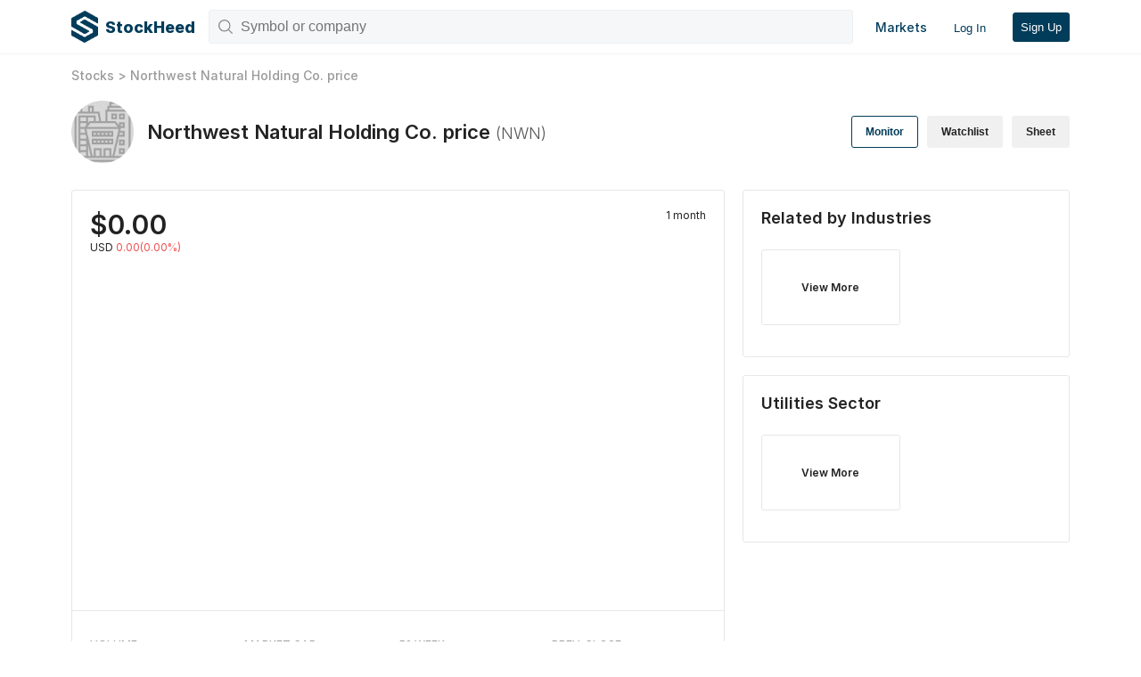

--- FILE ---
content_type: text/html; charset=utf-8
request_url: https://stockheed.com/stocks/NWN
body_size: 3730
content:
<!DOCTYPE html><html prefix="og: http://ogp.me/ns#"><head><meta charSet="utf-8"/><meta http-equiv="X-UA-Compatible" content="IE=edge"/><meta name="viewport" content="width=device-width, initial-scale=1.0, maximum-scale=1.0,user-scalable=0"/><meta name="HandheldFriendly" content="true"/><link rel="icon" type="image/x-icon" href="/static/img/favicon.ico"/><meta charSet="utf-8"/><meta name="viewport" content="width=device-width"/><link rel="preload" href="/_next/static/css/855d8a0c18d5e8719e9e.css" as="style"/><link rel="stylesheet" href="/_next/static/css/855d8a0c18d5e8719e9e.css" data-n-g=""/><noscript data-n-css="true"></noscript><link rel="preload" href="/_next/static/chunks/main-c882f61eb25ddf7dc40e.js" as="script"/><link rel="preload" href="/_next/static/chunks/webpack-e067438c4cf4ef2ef178.js" as="script"/><link rel="preload" href="/_next/static/chunks/framework.464b393922c27508c360.js" as="script"/><link rel="preload" href="/_next/static/chunks/commons.552e49dfdcc294508ad7.js" as="script"/><link rel="preload" href="/_next/static/chunks/pages/_app-67897006e8a3f7859e79.js" as="script"/><link rel="preload" href="/_next/static/chunks/0805649183ef0b3d7bdd5d9c2c0750cf4816902d.61a022b5dfa4d101d135.js" as="script"/><link rel="preload" href="/_next/static/chunks/db5fc4759122e830c43f97e9a7b7185c9e5de16c.4527da67710444822a55.js" as="script"/><link rel="preload" href="/_next/static/chunks/7c7d02a0d3f98455b0ae92bb09c685ca89c896b3.fb9be0241f54397e7bdf.js" as="script"/><link rel="preload" href="/_next/static/chunks/pages/stocks/%5Bslug%5D-8d78d1885d4b898297f7.js" as="script"/><script data-cfasync="false" nonce="8c08b610-0ed3-4662-a2b1-034e28de6a8e">try{(function(w,d){!function(j,k,l,m){if(j.zaraz)console.error("zaraz is loaded twice");else{j[l]=j[l]||{};j[l].executed=[];j.zaraz={deferred:[],listeners:[]};j.zaraz._v="5874";j.zaraz._n="8c08b610-0ed3-4662-a2b1-034e28de6a8e";j.zaraz.q=[];j.zaraz._f=function(n){return async function(){var o=Array.prototype.slice.call(arguments);j.zaraz.q.push({m:n,a:o})}};for(const p of["track","set","debug"])j.zaraz[p]=j.zaraz._f(p);j.zaraz.init=()=>{var q=k.getElementsByTagName(m)[0],r=k.createElement(m),s=k.getElementsByTagName("title")[0];s&&(j[l].t=k.getElementsByTagName("title")[0].text);j[l].x=Math.random();j[l].w=j.screen.width;j[l].h=j.screen.height;j[l].j=j.innerHeight;j[l].e=j.innerWidth;j[l].l=j.location.href;j[l].r=k.referrer;j[l].k=j.screen.colorDepth;j[l].n=k.characterSet;j[l].o=(new Date).getTimezoneOffset();if(j.dataLayer)for(const t of Object.entries(Object.entries(dataLayer).reduce((u,v)=>({...u[1],...v[1]}),{})))zaraz.set(t[0],t[1],{scope:"page"});j[l].q=[];for(;j.zaraz.q.length;){const w=j.zaraz.q.shift();j[l].q.push(w)}r.defer=!0;for(const x of[localStorage,sessionStorage])Object.keys(x||{}).filter(z=>z.startsWith("_zaraz_")).forEach(y=>{try{j[l]["z_"+y.slice(7)]=JSON.parse(x.getItem(y))}catch{j[l]["z_"+y.slice(7)]=x.getItem(y)}});r.referrerPolicy="origin";r.src="/cdn-cgi/zaraz/s.js?z="+btoa(encodeURIComponent(JSON.stringify(j[l])));q.parentNode.insertBefore(r,q)};["complete","interactive"].includes(k.readyState)?zaraz.init():j.addEventListener("DOMContentLoaded",zaraz.init)}}(w,d,"zarazData","script");window.zaraz._p=async d$=>new Promise(ea=>{if(d$){d$.e&&d$.e.forEach(eb=>{try{const ec=d.querySelector("script[nonce]"),ed=ec?.nonce||ec?.getAttribute("nonce"),ee=d.createElement("script");ed&&(ee.nonce=ed);ee.innerHTML=eb;ee.onload=()=>{d.head.removeChild(ee)};d.head.appendChild(ee)}catch(ef){console.error(`Error executing script: ${eb}\n`,ef)}});Promise.allSettled((d$.f||[]).map(eg=>fetch(eg[0],eg[1])))}ea()});zaraz._p({"e":["(function(w,d){})(window,document)"]});})(window,document)}catch(e){throw fetch("/cdn-cgi/zaraz/t"),e;};</script></head><body><div id="__next"><div class="main-nav"><div class="container"><a class="logo" href="/"><img src="/static/img/logo-dark.png" alt="Stock Heed"/><span>StockHeed</span></a><div class="controls"><div class="search-bar"><img class="search-icon" src="/static/img/search.png" alt="Search"/><input type="text" class="search-input" value="" placeholder="Symbol or company"/><button class="close-search  "><img src="/static/img/close.png" alt="close search"/></button></div><nav><button class="hamburger-menu"><span></span><span></span><span></span></button><div class="toggle hide-menu"><a href="/markets">Markets</a><hr/><button class="login-btn">Log In</button></div><button class="signup-btn">Sign Up</button></nav></div></div></div><main class="books-layout"><div class="container"><div class="bread-crumbs"><a href="/stocks">Stocks</a> &gt; <a href="/stocks/NWN">Northwest Natural Holding Co.<!-- --> price</a></div></div><div class="container header"><div class="header-company"><img src="/static/img/company1.png" alt="Northwest Natural Holding Co."/><h1>Northwest Natural Holding Co.<!-- --> price <span>(<!-- -->NWN<!-- -->)</span></h1></div><div class="header-actions"><button class="actions-btn big-btn">Monitor</button><button class="actions-btn">Watchlist</button><button class="actions-btn">Sheet</button></div></div><div class="container wrapper"><div class="content"><section class="cell-chart"><div class="cell-chart-heading"><div class="cell-quote"><div class="price">$<!-- -->0.00</div><div class="change"><span>USD</span> <span class="down">0.00(0.00%)</span></div></div><div class="duration-controls">1 month</div></div><div class="cell-chart-content"></div><div class="cell-chart-stats"><div class="stat"><div class="stat-title">Volume</div><div class="stat-value"></div></div><div class="stat"><div class="stat-title">Market Cap</div><div class="stat-value"></div></div><div class="stat"><div class="stat-title">52 Week</div><div class="stat-value week52"><div class="high"><span></span><img src="/static/img/high_arrow.png" alt="High"/></div><div class="low"><span></span><img src="/static/img/low_arrow.png" alt="Low"/></div></div></div><div class="stat"><div class="stat-title">Prev. Close</div><div class="stat-value"></div></div></div></section><section class="content-cell cell-profile"><h2>About <!-- -->Northwest Natural Holding Co.</h2><p>Northwest Natural Holding Co. operates through its subsidiaries, which engages in the local distribution of gas and water. It supplies natural gas to residential, commercial, and industrial customers in Oregon and southwest Washington. The company is headquartered in Portland, OR.</p><div class="tags"><a href="#">Utilities</a><a href="#">Gas Distributors</a></div><div class="adv-profile"><div class="adv"><div class="adv-title">Sector</div><div class="adv-value">Utilities</div></div><div class="adv"><div class="adv-title">CEO</div><div class="adv-value">David Hugo Anderson</div></div><div class="adv"><div class="adv-title">Industry</div><div class="adv-value">Oil &amp; Gas</div></div><div class="adv"><div class="adv-title">Exchange</div><div class="adv-value">NYS</div></div><div class="adv"><div class="adv-title">Website</div><div class="adv-value"><a href="http://www.nwnatural.com" target="_blank">Visit official site</a></div></div></div></section><section class="content-cell cell-news"><h2>Top Stories</h2><p>Coming soon.</p></section></div><aside class="sidebar"><section class="sidebar-cell"><h2>Related by Industries</h2><div class="related-list block"><a class="more-cell" href="/industries/oil-and-gas"><span>View More</span></a></div><a class="more-btn" href="/industries/oil-and-gas"></a></section><section class="sidebar-cell"><h2>Utilities<!-- --> Sector</h2><div class="related-list block"><a class="more-cell" href="/sectors/utilities"><span>View More</span></a></div></section></aside></div></main><footer class="global-footer"><div class="container footer-wrapper"><div class="footer-cell credits"><div class="logo"><img src="/static/img/logo-dark.png"/><div class="logo-text">Stock Heed</div></div><p>© <!-- -->2026<!-- --> StockHeed by PlasmaCreative<br/>All rights reserved.</p></div><div class="footer-cell"><div class="footer-title">Discover</div><ul><li><a href="/industries">Industries</a></li><li><a href="/sectors">Sectors</a></li><li><a href="/stocks">Stocks</a></li><li><a href="/etfs">ETFs</a></li></ul></div><div class="footer-cell"><div class="footer-title">Social</div><ul><li><a href="https://twitter.com/stockheed">Twitter</a></li><li><a href="https://www.facebook.com/stockheed">Facebook</a></li><li><a href="https://www.instagram.com/stockheed/">Instagram</a></li></ul></div><div class="footer-cell"><div class="footer-title">Product</div><ul><li><a href="/legal">Disclaimer</a></li></ul></div><div class="footer-cell"><div class="footer-title">Company</div><ul><li><a href="/legal/terms-of-service">Terms of Service</a></li></ul></div></div></footer></div><script id="__NEXT_DATA__" type="application/json">{"props":{"pageProps":{"data":{"symbol":"NWN","companyName":"Northwest Natural Holding Co.","exchange":"NYS","industry":"Oil \u0026 Gas","industrySlug":"oil-and-gas","website":"http://www.nwnatural.com","description":"Northwest Natural Holding Co. operates through its subsidiaries, which engages in the local distribution of gas and water. It supplies natural gas to residential, commercial, and industrial customers in Oregon and southwest Washington. The company is headquartered in Portland, OR.","CEO":"David Hugo Anderson","issueType":"cs","sector":"Utilities","sectorSlug":"utilities","tags":["Utilities","Gas Distributors"],"isEnabled":true,"type":"stocks","region":"US","currency":"USD","modified":"2019-07-09T23:02:37.167Z"}}},"page":"/stocks/[slug]","query":{"slug":"NWN"},"buildId":"60CbF0A7zA7FqoZIAhrmW","isFallback":false,"customServer":true,"gip":true,"head":[["meta",{"charSet":"utf-8"}],["meta",{"name":"viewport","content":"width=device-width"}]]}</script><script nomodule="" src="/_next/static/chunks/polyfills-1d242927d697bc098247.js"></script><script src="/_next/static/chunks/main-c882f61eb25ddf7dc40e.js" async=""></script><script src="/_next/static/chunks/webpack-e067438c4cf4ef2ef178.js" async=""></script><script src="/_next/static/chunks/framework.464b393922c27508c360.js" async=""></script><script src="/_next/static/chunks/commons.552e49dfdcc294508ad7.js" async=""></script><script src="/_next/static/chunks/pages/_app-67897006e8a3f7859e79.js" async=""></script><script src="/_next/static/chunks/0805649183ef0b3d7bdd5d9c2c0750cf4816902d.61a022b5dfa4d101d135.js" async=""></script><script src="/_next/static/chunks/db5fc4759122e830c43f97e9a7b7185c9e5de16c.4527da67710444822a55.js" async=""></script><script src="/_next/static/chunks/7c7d02a0d3f98455b0ae92bb09c685ca89c896b3.fb9be0241f54397e7bdf.js" async=""></script><script src="/_next/static/chunks/pages/stocks/%5Bslug%5D-8d78d1885d4b898297f7.js" async=""></script><script src="/_next/static/60CbF0A7zA7FqoZIAhrmW/_buildManifest.js" async=""></script><script src="/_next/static/60CbF0A7zA7FqoZIAhrmW/_ssgManifest.js" async=""></script><script defer src="https://static.cloudflareinsights.com/beacon.min.js/vcd15cbe7772f49c399c6a5babf22c1241717689176015" integrity="sha512-ZpsOmlRQV6y907TI0dKBHq9Md29nnaEIPlkf84rnaERnq6zvWvPUqr2ft8M1aS28oN72PdrCzSjY4U6VaAw1EQ==" data-cf-beacon='{"version":"2024.11.0","token":"110cead24ed742f3a878e4bd68434675","r":1,"server_timing":{"name":{"cfCacheStatus":true,"cfEdge":true,"cfExtPri":true,"cfL4":true,"cfOrigin":true,"cfSpeedBrain":true},"location_startswith":null}}' crossorigin="anonymous"></script>
</body></html>

--- FILE ---
content_type: application/javascript; charset=UTF-8
request_url: https://stockheed.com/_next/static/chunks/0805649183ef0b3d7bdd5d9c2c0750cf4816902d.61a022b5dfa4d101d135.js
body_size: 11485
content:
(window.webpackJsonp_N_E=window.webpackJsonp_N_E||[]).push([[3],{"2SVd":function(e,t,n){"use strict";e.exports=function(e){return/^([a-z][a-z\d\+\-\.]*:)?\/\//i.test(e)}},"5oMp":function(e,t,n){"use strict";e.exports=function(e,t){return t?e.replace(/\/+$/,"")+"/"+t.replace(/^\/+/,""):e}},"8oxB":function(e,t){var n,r,o=e.exports={};function a(){throw new Error("setTimeout has not been defined")}function i(){throw new Error("clearTimeout has not been defined")}function c(e){if(n===setTimeout)return setTimeout(e,0);if((n===a||!n)&&setTimeout)return n=setTimeout,setTimeout(e,0);try{return n(e,0)}catch(t){try{return n.call(null,e,0)}catch(t){return n.call(this,e,0)}}}!function(){try{n="function"===typeof setTimeout?setTimeout:a}catch(e){n=a}try{r="function"===typeof clearTimeout?clearTimeout:i}catch(e){r=i}}();var u,s=[],l=!1,f=-1;function p(){l&&u&&(l=!1,u.length?s=u.concat(s):f=-1,s.length&&d())}function d(){if(!l){var e=c(p);l=!0;for(var t=s.length;t;){for(u=s,s=[];++f<t;)u&&u[f].run();f=-1,t=s.length}u=null,l=!1,function(e){if(r===clearTimeout)return clearTimeout(e);if((r===i||!r)&&clearTimeout)return r=clearTimeout,clearTimeout(e);try{r(e)}catch(t){try{return r.call(null,e)}catch(t){return r.call(this,e)}}}(e)}}function m(e,t){this.fun=e,this.array=t}function h(){}o.nextTick=function(e){var t=new Array(arguments.length-1);if(arguments.length>1)for(var n=1;n<arguments.length;n++)t[n-1]=arguments[n];s.push(new m(e,t)),1!==s.length||l||c(d)},m.prototype.run=function(){this.fun.apply(null,this.array)},o.title="browser",o.browser=!0,o.env={},o.argv=[],o.version="",o.versions={},o.on=h,o.addListener=h,o.once=h,o.off=h,o.removeListener=h,o.removeAllListeners=h,o.emit=h,o.prependListener=h,o.prependOnceListener=h,o.listeners=function(e){return[]},o.binding=function(e){throw new Error("process.binding is not supported")},o.cwd=function(){return"/"},o.chdir=function(e){throw new Error("process.chdir is not supported")},o.umask=function(){return 0}},"9fQE":function(e,t,n){"use strict";n.d(t,"c",(function(){return u})),n.d(t,"a",(function(){return l})),n.d(t,"d",(function(){return S})),n.d(t,"b",(function(){return k}));var r=n("q1tI"),o=n.n(r),a=o.a.createElement,i=function(e){return a("div",{className:"search-bar"},a("input",{className:"search-input",placeholder:"Search..."}))},c=o.a.createElement,u=function(e){var t=Object(r.useState)(!1),n=t[0],o=t[1];return c("header",{className:"navigation ".concat(e.transparent?"transparent":" ")},c("div",{className:"container wrapper"},c("a",{className:"logo",href:"/"},c("img",{src:"/static/img/logo-light.png",alt:"Stock Heed"}),c("div",{className:"logo-text"},"StockHeed")),c("div",{className:"search"},c(i,null)),c("div",{className:"main-nav"},c("button",{onClick:function(){return o(!n)}},c("img",{src:"/static/img/hb-menu.png",alt:"menu"})),c("nav",{className:"".concat(n?"toggle":" ")},c("ul",{className:"nav-list"},c("li",null,c("a",{href:"#/features"},"Features")),c("li",null,c("a",{href:"#/pricing"},"Pricing")),c("li",{className:"dropdown-link"},c("a",{href:"/markets"},"Markets ",c("span",null,c("img",{className:"dropdown-arrow",src:"[data-uri]"}))),c("div",{className:"dropdown"},c("ul",null,c("li",null,c("a",{href:"/industries"},"Industries")),c("li",null,c("a",{href:"/sectors"},"Sectors")),c("li",null,c("a",{href:"/stocks"},"Stocks")),c("li",null,c("a",{href:"/etfs"},"Etfs")),c("li",null,c("a",{href:"#/market-movers"},"Market Movers")))))))),c("div",{className:"nav-cta"},c("button",null,"Sign In"))))};n("rePB"),n("KQm4"),n("nOHt"),n("YFqc"),o.a.createElement;var s=o.a.createElement;function l(e){var t=Object(r.useState)(!1),n=t[0],o=t[1],a=Object(r.useState)(e.filters||[]),i=a[0],c=(a[1],Object.keys(i).map((function(e,t){var n=i[e].map((function(e,t){return s("button",{key:t},e.text)}));return s(r.Fragment,{key:t},s("div",{className:"subfilters"},n))})));return s("div",{className:"collection-filters"},s("div",{className:"container"},s("div",{className:"controls"},s("div",{className:"filters"},s("button",{className:"main-filter-btn",onClick:function(){return o(!n)}},"Filters"),s("div",{className:"filter-modal ".concat(n?"filter-show":"")},s("div",{className:"filter-modal-container"},c))),s("button",{className:"main-filter-btn"},"+ List"),s("button",{className:"main-filter-btn"},"Sheet"))))}var f=n("HaE+"),p=n("QguO"),d=n("vDqi"),m=n.n(d);function h(){var e,t,n="function"==typeof Symbol?Symbol:{},r=n.iterator||"@@iterator",o=n.toStringTag||"@@toStringTag";function a(n,r,o,a){var u=r&&r.prototype instanceof c?r:c,s=Object.create(u.prototype);return v(s,"_invoke",function(n,r,o){var a,c,u,s=0,l=o||[],f=!1,p={p:0,n:0,v:e,a:d,f:d.bind(e,4),d:function(t,n){return a=t,c=0,u=e,p.n=n,i}};function d(n,r){for(c=n,u=r,t=0;!f&&s&&!o&&t<l.length;t++){var o,a=l[t],d=p.p,m=a[2];n>3?(o=m===r)&&(u=a[(c=a[4])?5:(c=3,3)],a[4]=a[5]=e):a[0]<=d&&((o=n<2&&d<a[1])?(c=0,p.v=r,p.n=a[1]):d<m&&(o=n<3||a[0]>r||r>m)&&(a[4]=n,a[5]=r,p.n=m,c=0))}if(o||n>1)return i;throw f=!0,r}return function(o,l,m){if(s>1)throw TypeError("Generator is already running");for(f&&1===l&&d(l,m),c=l,u=m;(t=c<2?e:u)||!f;){a||(c?c<3?(c>1&&(p.n=-1),d(c,u)):p.n=u:p.v=u);try{if(s=2,a){if(c||(o="next"),t=a[o]){if(!(t=t.call(a,u)))throw TypeError("iterator result is not an object");if(!t.done)return t;u=t.value,c<2&&(c=0)}else 1===c&&(t=a.return)&&t.call(a),c<2&&(u=TypeError("The iterator does not provide a '"+o+"' method"),c=1);a=e}else if((t=(f=p.n<0)?u:n.call(r,p))!==i)break}catch(t){a=e,c=1,u=t}finally{s=1}}return{value:t,done:f}}}(n,o,a),!0),s}var i={};function c(){}function u(){}function s(){}t=Object.getPrototypeOf;var l=[][r]?t(t([][r]())):(v(t={},r,(function(){return this})),t),f=s.prototype=c.prototype=Object.create(l);function p(e){return Object.setPrototypeOf?Object.setPrototypeOf(e,s):(e.__proto__=s,v(e,o,"GeneratorFunction")),e.prototype=Object.create(f),e}return u.prototype=s,v(f,"constructor",s),v(s,"constructor",u),u.displayName="GeneratorFunction",v(s,o,"GeneratorFunction"),v(f),v(f,o,"Generator"),v(f,r,(function(){return this})),v(f,"toString",(function(){return"[object Generator]"})),(h=function(){return{w:a,m:p}})()}function v(e,t,n,r){var o=Object.defineProperty;try{o({},"",{})}catch(e){o=0}(v=function(e,t,n,r){function a(t,n){v(e,t,(function(e){return this._invoke(t,n,e)}))}t?o?o(e,t,{value:n,enumerable:!r,configurable:!r,writable:!r}):e[t]=n:(a("next",0),a("throw",1),a("return",2))})(e,t,n,r)}var y={proxy:{host:"127.0.0.1",port:3004}},g=function(){var e=Object(f.a)(h().m((function e(t){var n,r,o;return h().w((function(e){for(;;)switch(e.p=e.n){case 0:return e.p=0,e.n=1,m.a.post("".concat("/api/v1.1","/email/pre-beta"),{email:t},y);case 1:return n=e.v,r=n.data,e.a(2,r);case 2:e.p=2,o=e.v,console.log(o);case 3:return e.a(2)}}),e,null,[[0,2]])})));return function(t){return e.apply(this,arguments)}}(),b=o.a.createElement;function w(){var e,t,n="function"==typeof Symbol?Symbol:{},r=n.iterator||"@@iterator",o=n.toStringTag||"@@toStringTag";function a(n,r,o,a){var u=r&&r.prototype instanceof c?r:c,s=Object.create(u.prototype);return O(s,"_invoke",function(n,r,o){var a,c,u,s=0,l=o||[],f=!1,p={p:0,n:0,v:e,a:d,f:d.bind(e,4),d:function(t,n){return a=t,c=0,u=e,p.n=n,i}};function d(n,r){for(c=n,u=r,t=0;!f&&s&&!o&&t<l.length;t++){var o,a=l[t],d=p.p,m=a[2];n>3?(o=m===r)&&(u=a[(c=a[4])?5:(c=3,3)],a[4]=a[5]=e):a[0]<=d&&((o=n<2&&d<a[1])?(c=0,p.v=r,p.n=a[1]):d<m&&(o=n<3||a[0]>r||r>m)&&(a[4]=n,a[5]=r,p.n=m,c=0))}if(o||n>1)return i;throw f=!0,r}return function(o,l,m){if(s>1)throw TypeError("Generator is already running");for(f&&1===l&&d(l,m),c=l,u=m;(t=c<2?e:u)||!f;){a||(c?c<3?(c>1&&(p.n=-1),d(c,u)):p.n=u:p.v=u);try{if(s=2,a){if(c||(o="next"),t=a[o]){if(!(t=t.call(a,u)))throw TypeError("iterator result is not an object");if(!t.done)return t;u=t.value,c<2&&(c=0)}else 1===c&&(t=a.return)&&t.call(a),c<2&&(u=TypeError("The iterator does not provide a '"+o+"' method"),c=1);a=e}else if((t=(f=p.n<0)?u:n.call(r,p))!==i)break}catch(t){a=e,c=1,u=t}finally{s=1}}return{value:t,done:f}}}(n,o,a),!0),s}var i={};function c(){}function u(){}function s(){}t=Object.getPrototypeOf;var l=[][r]?t(t([][r]())):(O(t={},r,(function(){return this})),t),f=s.prototype=c.prototype=Object.create(l);function p(e){return Object.setPrototypeOf?Object.setPrototypeOf(e,s):(e.__proto__=s,O(e,o,"GeneratorFunction")),e.prototype=Object.create(f),e}return u.prototype=s,O(f,"constructor",s),O(s,"constructor",u),u.displayName="GeneratorFunction",O(s,o,"GeneratorFunction"),O(f),O(f,o,"Generator"),O(f,r,(function(){return this})),O(f,"toString",(function(){return"[object Generator]"})),(w=function(){return{w:a,m:p}})()}function O(e,t,n,r){var o=Object.defineProperty;try{o({},"",{})}catch(e){o=0}(O=function(e,t,n,r){function a(t,n){O(e,t,(function(e){return this._invoke(t,n,e)}))}t?o?o(e,t,{value:n,enumerable:!r,configurable:!r,writable:!r}):e[t]=n:(a("next",0),a("throw",1),a("return",2))})(e,t,n,r)}var j=function(e){var t=Object(r.useContext)(p.a),n=t.state,o=t.dispatch,a=n.toggleBetaEmailModal,i=Object(r.useState)(""),c=i[0],u=i[1],s=function(){var e=Object(f.a)(w().m((function e(t){var n;return w().w((function(e){for(;;)switch(e.n){case 0:if(t.preventDefault(),""==c){e.n=2;break}return e.n=1,g(c);case 1:(n=e.v).member&&(alert("Thanks! You will receive an email once we launch!"),u(""),o({type:"TOGGLE_BETA_EMAIL_MODAL"})),n.error&&(console.log(n.error),alert("you entered an invalid email!")),e.n=3;break;case 2:alert("Please enter your email!");case 3:return e.a(2)}}),e)})));return function(t){return e.apply(this,arguments)}}();return a?b("div",{className:"signup-modal",onClick:function(){return o({type:"TOGGLE_BETA_EMAIL_MODAL"})}},b("div",{className:"wrapper",onClick:function(e){return e.stopPropagation()}},b("div",{className:"modal-controls"},b("button",{className:"toggle-modal-btn",onClick:function(){return o({type:"TOGGLE_BETA_EMAIL_MODAL"})}},b("img",{src:"/static/img/close.png",alt:"close"}))),b("div",{className:"modal-content"},b("div",{className:"pitch"},b("h2",null,"\ud83d\uddc2List of 9000+ companies"),b("p",null,"Browse through a list of publicly traded companies with advanced filters."),b("h2",null,"\ud83d\udccaFinancial reports"),b("p",null,"Generate company financial reports in excel and google sheets."),b("h2",null,"\ud83d\udcc8Quotes and charting"),b("p",null,"Get realtime quotes and advanced charts with technical indicators."),b("h2",null,"\ud83d\udc41Monitoring"),b("p",null,"Receive price alerts and reports by SMS, email, or telegram. ")),b("div",{className:"form"},b("div",{className:"form-header"},b("span",null,"Join"),b("img",{src:"/static/img/logo-dark.png",alt:"StockHeed"})," ",b("span",null,"StockHeed")),b("h3",null,"Stay tuned, StockHeed is launching public access very soon..."),b("form",{onSubmit:s},b("input",{type:"email",placeholder:"johndoe@email.com",onChange:function(e){return u(e.target.value)},value:c}),b("button",null,"Request Private Access")),b("p",null,"Leave us your email above, and we'll notify you the minute we have open spots!"))))):null},E=o.a.createElement,S=function(e){var t=e.dark,n=Object(r.useContext)(p.a),o=n.state,a=n.dispatch,i=o.toggleNav;return E("div",{className:"static-nav ".concat(t?"dark-bg":"")},E("div",{className:"container"},E("div",{className:"logo"},E("a",{href:"/"},E("img",{src:"/static/img/logo-light.png",alt:"StockHeed"}),E("span",null,"StockHeed"))),E("nav",null,E("button",{className:"hamburger-menu",onClick:function(){return a({type:"TOGGLE_NAV"})}},E("span",null),E("span",null),E("span",null)),E("div",{className:"toggle ".concat(i?"show-menu":"hide-menu")},E("a",{href:"/markets"},"Markets"),E("hr",null),E("button",{className:"login-btn",onClick:function(){return a({type:"TOGGLE_BETA_EMAIL_MODAL"})}},"Log In")),E("button",{className:"signup-btn",onClick:function(){return a({type:"TOGGLE_BETA_EMAIL_MODAL"})}},"Sign Up"))),E(j,null))},T=n("sW4n"),N=o.a.createElement;function A(){var e,t,n="function"==typeof Symbol?Symbol:{},r=n.iterator||"@@iterator",o=n.toStringTag||"@@toStringTag";function a(n,r,o,a){var u=r&&r.prototype instanceof c?r:c,s=Object.create(u.prototype);return x(s,"_invoke",function(n,r,o){var a,c,u,s=0,l=o||[],f=!1,p={p:0,n:0,v:e,a:d,f:d.bind(e,4),d:function(t,n){return a=t,c=0,u=e,p.n=n,i}};function d(n,r){for(c=n,u=r,t=0;!f&&s&&!o&&t<l.length;t++){var o,a=l[t],d=p.p,m=a[2];n>3?(o=m===r)&&(u=a[(c=a[4])?5:(c=3,3)],a[4]=a[5]=e):a[0]<=d&&((o=n<2&&d<a[1])?(c=0,p.v=r,p.n=a[1]):d<m&&(o=n<3||a[0]>r||r>m)&&(a[4]=n,a[5]=r,p.n=m,c=0))}if(o||n>1)return i;throw f=!0,r}return function(o,l,m){if(s>1)throw TypeError("Generator is already running");for(f&&1===l&&d(l,m),c=l,u=m;(t=c<2?e:u)||!f;){a||(c?c<3?(c>1&&(p.n=-1),d(c,u)):p.n=u:p.v=u);try{if(s=2,a){if(c||(o="next"),t=a[o]){if(!(t=t.call(a,u)))throw TypeError("iterator result is not an object");if(!t.done)return t;u=t.value,c<2&&(c=0)}else 1===c&&(t=a.return)&&t.call(a),c<2&&(u=TypeError("The iterator does not provide a '"+o+"' method"),c=1);a=e}else if((t=(f=p.n<0)?u:n.call(r,p))!==i)break}catch(t){a=e,c=1,u=t}finally{s=1}}return{value:t,done:f}}}(n,o,a),!0),s}var i={};function c(){}function u(){}function s(){}t=Object.getPrototypeOf;var l=[][r]?t(t([][r]())):(x(t={},r,(function(){return this})),t),f=s.prototype=c.prototype=Object.create(l);function p(e){return Object.setPrototypeOf?Object.setPrototypeOf(e,s):(e.__proto__=s,x(e,o,"GeneratorFunction")),e.prototype=Object.create(f),e}return u.prototype=s,x(f,"constructor",s),x(s,"constructor",u),u.displayName="GeneratorFunction",x(s,o,"GeneratorFunction"),x(f),x(f,o,"Generator"),x(f,r,(function(){return this})),x(f,"toString",(function(){return"[object Generator]"})),(A=function(){return{w:a,m:p}})()}function x(e,t,n,r){var o=Object.defineProperty;try{o({},"",{})}catch(e){o=0}(x=function(e,t,n,r){function a(t,n){x(e,t,(function(e){return this._invoke(t,n,e)}))}t?o?o(e,t,{value:n,enumerable:!r,configurable:!r,writable:!r}):e[t]=n:(a("next",0),a("throw",1),a("return",2))})(e,t,n,r)}var k=function(){var e=Object(r.useContext)(p.a),t=e.state,n=e.dispatch,o=t.toggleNav,a=Object(r.useState)(!1),i=a[0],c=a[1],u=Object(r.useState)({query:"",typingTimeout:0}),s=u[0],l=u[1],d=Object(r.useState)([]),m=d[0],h=d[1],v=m.length>=1?N("div",{className:"search-results",onBlur:function(){return h([])}},N("ul",null,m.map((function(e,t){return N("li",{key:t},N("a",{href:"/".concat(e.type,"/").concat(e.symbol)},N("img",{src:"/static/img/company1.png",alt:""}),N("div",{className:"name"},e.companyName),N("div",{className:"symbol"},"[",e.symbol,"]")))})))):null;return N("div",{className:"main-nav"},N("div",{className:"container"},N("a",{className:"logo",href:"/"},N("img",{src:"/static/img/logo-dark.png",alt:"Stock Heed"}),N("span",null,"StockHeed")),N("div",{className:"controls"},N("div",{className:"search-bar"},N("img",{className:"search-icon",src:"/static/img/search.png",alt:"Search"}),N("input",{type:"text",className:"search-input",value:s.query,placeholder:"Symbol or company",onChange:function(e){return t=e.target.value,s.typingTimeout&&clearTimeout(s.typingTimeout),void l({query:t,typingTimeout:setTimeout(Object(f.a)(A().m((function e(){var n,r;return A().w((function(e){for(;;)switch(e.p=e.n){case 0:return e.p=0,e.n=1,Object(T.b)({search:t});case 1:(n=e.v).error?h([]):h(n),e.n=3;break;case 2:e.p=2,r=e.v,console.log(r);case 3:return e.a(2)}}),e,null,[[0,2]])}))),500)});var t},onFocus:function(){return c(!i)}}),N("button",{className:"close-search ".concat(i?"show-btn-search":" "),onClick:function(){c(!i),h([]),l({query:"",typingTimeout:0})}},N("img",{src:"/static/img/close.png",alt:"close search"})),v),N("nav",null,N("button",{className:"hamburger-menu",onClick:function(){return n({type:"TOGGLE_NAV"})}},N("span",null),N("span",null),N("span",null)),N("div",{className:"toggle ".concat(o?"show-menu":"hide-menu")},N("a",{href:"/markets"},"Markets"),N("hr",null),N("button",{className:"login-btn",onClick:function(){return n({type:"TOGGLE_BETA_EMAIL_MODAL"})}},"Log In")),N("button",{className:"signup-btn",onClick:function(){return n({type:"TOGGLE_BETA_EMAIL_MODAL"})}},"Sign Up"))),N(j,null)))}},"9rSQ":function(e,t,n){"use strict";var r=n("xTJ+");function o(){this.handlers=[]}o.prototype.use=function(e,t){return this.handlers.push({fulfilled:e,rejected:t}),this.handlers.length-1},o.prototype.eject=function(e){this.handlers[e]&&(this.handlers[e]=null)},o.prototype.forEach=function(e){r.forEach(this.handlers,(function(t){null!==t&&e(t)}))},e.exports=o},CgaS:function(e,t,n){"use strict";var r=n("xTJ+"),o=n("MLWZ"),a=n("9rSQ"),i=n("UnBK"),c=n("SntB");function u(e){this.defaults=e,this.interceptors={request:new a,response:new a}}u.prototype.request=function(e){"string"===typeof e?(e=arguments[1]||{}).url=arguments[0]:e=e||{},(e=c(this.defaults,e)).method?e.method=e.method.toLowerCase():this.defaults.method?e.method=this.defaults.method.toLowerCase():e.method="get";var t=[i,void 0],n=Promise.resolve(e);for(this.interceptors.request.forEach((function(e){t.unshift(e.fulfilled,e.rejected)})),this.interceptors.response.forEach((function(e){t.push(e.fulfilled,e.rejected)}));t.length;)n=n.then(t.shift(),t.shift());return n},u.prototype.getUri=function(e){return e=c(this.defaults,e),o(e.url,e.params,e.paramsSerializer).replace(/^\?/,"")},r.forEach(["delete","get","head","options"],(function(e){u.prototype[e]=function(t,n){return this.request(r.merge(n||{},{method:e,url:t}))}})),r.forEach(["post","put","patch"],(function(e){u.prototype[e]=function(t,n,o){return this.request(r.merge(o||{},{method:e,url:t,data:n}))}})),e.exports=u},DfZB:function(e,t,n){"use strict";e.exports=function(e){return function(t){return e.apply(null,t)}}},Fl18:function(e,t,n){"use strict";n.d(t,"a",(function(){return a}));var r=n("q1tI"),o=n.n(r).a.createElement,a=function(e){return o("footer",{className:"global-footer"},o("div",{className:"container footer-wrapper"},o("div",{className:"footer-cell credits"},o("div",{className:"logo"},o("img",{src:"/static/img/logo-dark.png"}),o("div",{className:"logo-text"},"Stock Heed")),o("p",null,"\xa9 ",(new Date).getFullYear()," StockHeed by PlasmaCreative",o("br",null),"All rights reserved.")),o("div",{className:"footer-cell"},o("div",{className:"footer-title"},"Discover"),o("ul",null,o("li",null,o("a",{href:"/industries"},"Industries")),o("li",null,o("a",{href:"/sectors"},"Sectors")),o("li",null,o("a",{href:"/stocks"},"Stocks")),o("li",null,o("a",{href:"/etfs"},"ETFs")))),o("div",{className:"footer-cell"},o("div",{className:"footer-title"},"Social"),o("ul",null,o("li",null,o("a",{href:"https://twitter.com/stockheed"},"Twitter")),o("li",null,o("a",{href:"https://www.facebook.com/stockheed"},"Facebook")),o("li",null,o("a",{href:"https://www.instagram.com/stockheed/"},"Instagram")))),o("div",{className:"footer-cell"},o("div",{className:"footer-title"},"Product"),o("ul",null,o("li",null,o("a",{href:"/legal"},"Disclaimer")))),o("div",{className:"footer-cell"},o("div",{className:"footer-title"},"Company"),o("ul",null,o("li",null,o("a",{href:"/legal/terms-of-service"},"Terms of Service"))))))}},HSsa:function(e,t,n){"use strict";e.exports=function(e,t){return function(){for(var n=new Array(arguments.length),r=0;r<n.length;r++)n[r]=arguments[r];return e.apply(t,n)}}},"HaE+":function(e,t,n){"use strict";function r(e,t,n,r,o,a,i){try{var c=e[a](i),u=c.value}catch(e){return void n(e)}c.done?t(u):Promise.resolve(u).then(r,o)}function o(e){return function(){var t=this,n=arguments;return new Promise((function(o,a){var i=e.apply(t,n);function c(e){r(i,o,a,c,u,"next",e)}function u(e){r(i,o,a,c,u,"throw",e)}c(void 0)}))}}n.d(t,"a",(function(){return o}))},JEQr:function(e,t,n){"use strict";(function(t){var r=n("xTJ+"),o=n("yK9s"),a={"Content-Type":"application/x-www-form-urlencoded"};function i(e,t){!r.isUndefined(e)&&r.isUndefined(e["Content-Type"])&&(e["Content-Type"]=t)}var c={adapter:function(){var e;return("undefined"!==typeof XMLHttpRequest||"undefined"!==typeof t&&"[object process]"===Object.prototype.toString.call(t))&&(e=n("tQ2B")),e}(),transformRequest:[function(e,t){return o(t,"Accept"),o(t,"Content-Type"),r.isFormData(e)||r.isArrayBuffer(e)||r.isBuffer(e)||r.isStream(e)||r.isFile(e)||r.isBlob(e)?e:r.isArrayBufferView(e)?e.buffer:r.isURLSearchParams(e)?(i(t,"application/x-www-form-urlencoded;charset=utf-8"),e.toString()):r.isObject(e)?(i(t,"application/json;charset=utf-8"),JSON.stringify(e)):e}],transformResponse:[function(e){if("string"===typeof e)try{e=JSON.parse(e)}catch(t){}return e}],timeout:0,xsrfCookieName:"XSRF-TOKEN",xsrfHeaderName:"X-XSRF-TOKEN",maxContentLength:-1,validateStatus:function(e){return e>=200&&e<300},headers:{common:{Accept:"application/json, text/plain, */*"}}};r.forEach(["delete","get","head"],(function(e){c.headers[e]={}})),r.forEach(["post","put","patch"],(function(e){c.headers[e]=r.merge(a)})),e.exports=c}).call(this,n("8oxB"))},KQm4:function(e,t,n){"use strict";function r(e,t){(null==t||t>e.length)&&(t=e.length);for(var n=0,r=Array(t);n<t;n++)r[n]=e[n];return r}function o(e){return function(e){if(Array.isArray(e))return r(e)}(e)||function(e){if("undefined"!=typeof Symbol&&null!=e[Symbol.iterator]||null!=e["@@iterator"])return Array.from(e)}(e)||function(e,t){if(e){if("string"==typeof e)return r(e,t);var n={}.toString.call(e).slice(8,-1);return"Object"===n&&e.constructor&&(n=e.constructor.name),"Map"===n||"Set"===n?Array.from(e):"Arguments"===n||/^(?:Ui|I)nt(?:8|16|32)(?:Clamped)?Array$/.test(n)?r(e,t):void 0}}(e)||function(){throw new TypeError("Invalid attempt to spread non-iterable instance.\nIn order to be iterable, non-array objects must have a [Symbol.iterator]() method.")}()}n.d(t,"a",(function(){return o}))},LYNF:function(e,t,n){"use strict";var r=n("OH9c");e.exports=function(e,t,n,o,a){var i=new Error(e);return r(i,t,n,o,a)}},Lmem:function(e,t,n){"use strict";e.exports=function(e){return!(!e||!e.__CANCEL__)}},MLWZ:function(e,t,n){"use strict";var r=n("xTJ+");function o(e){return encodeURIComponent(e).replace(/%40/gi,"@").replace(/%3A/gi,":").replace(/%24/g,"$").replace(/%2C/gi,",").replace(/%20/g,"+").replace(/%5B/gi,"[").replace(/%5D/gi,"]")}e.exports=function(e,t,n){if(!t)return e;var a;if(n)a=n(t);else if(r.isURLSearchParams(t))a=t.toString();else{var i=[];r.forEach(t,(function(e,t){null!==e&&"undefined"!==typeof e&&(r.isArray(e)?t+="[]":e=[e],r.forEach(e,(function(e){r.isDate(e)?e=e.toISOString():r.isObject(e)&&(e=JSON.stringify(e)),i.push(o(t)+"="+o(e))})))})),a=i.join("&")}if(a){var c=e.indexOf("#");-1!==c&&(e=e.slice(0,c)),e+=(-1===e.indexOf("?")?"?":"&")+a}return e}},OH9c:function(e,t,n){"use strict";e.exports=function(e,t,n,r,o){return e.config=t,n&&(e.code=n),e.request=r,e.response=o,e.isAxiosError=!0,e.toJSON=function(){return{message:this.message,name:this.name,description:this.description,number:this.number,fileName:this.fileName,lineNumber:this.lineNumber,columnNumber:this.columnNumber,stack:this.stack,config:this.config,code:this.code}},e}},OTTw:function(e,t,n){"use strict";var r=n("xTJ+");e.exports=r.isStandardBrowserEnv()?function(){var e,t=/(msie|trident)/i.test(navigator.userAgent),n=document.createElement("a");function o(e){var r=e;return t&&(n.setAttribute("href",r),r=n.href),n.setAttribute("href",r),{href:n.href,protocol:n.protocol?n.protocol.replace(/:$/,""):"",host:n.host,search:n.search?n.search.replace(/^\?/,""):"",hash:n.hash?n.hash.replace(/^#/,""):"",hostname:n.hostname,port:n.port,pathname:"/"===n.pathname.charAt(0)?n.pathname:"/"+n.pathname}}return e=o(window.location.href),function(t){var n=r.isString(t)?o(t):t;return n.protocol===e.protocol&&n.host===e.host}}():function(){return!0}},QguO:function(e,t,n){"use strict";n.d(t,"a",(function(){return u})),n.d(t,"b",(function(){return f}));var r=n("rePB"),o=n("q1tI"),a=n.n(o).a.createElement;function i(e,t){var n=Object.keys(e);if(Object.getOwnPropertySymbols){var r=Object.getOwnPropertySymbols(e);t&&(r=r.filter((function(t){return Object.getOwnPropertyDescriptor(e,t).enumerable}))),n.push.apply(n,r)}return n}function c(e){for(var t=1;t<arguments.length;t++){var n=null!=arguments[t]?arguments[t]:{};t%2?i(Object(n),!0).forEach((function(t){Object(r.a)(e,t,n[t])})):Object.getOwnPropertyDescriptors?Object.defineProperties(e,Object.getOwnPropertyDescriptors(n)):i(Object(n)).forEach((function(t){Object.defineProperty(e,t,Object.getOwnPropertyDescriptor(n,t))}))}return e}var u=Object(o.createContext)(),s={toggleBetaEmailModal:!1,toggleNav:!1};function l(e,t){switch(t.type){case"TOGGLE_BETA_EMAIL_MODAL":return c(c({},e),{},{toggleBetaEmailModal:!e.toggleBetaEmailModal});case"TOGGLE_NAV":return c(c({},e),{},{toggleNav:!e.toggleNav});default:return s}}function f(e){var t=Object(o.useReducer)(l,s),n=t[0],r=t[1];return a(u.Provider,{value:{state:n,dispatch:r}},e.children)}},"Rn+g":function(e,t,n){"use strict";var r=n("LYNF");e.exports=function(e,t,n){var o=n.config.validateStatus;!o||o(n.status)?e(n):t(r("Request failed with status code "+n.status,n.config,null,n.request,n))}},SntB:function(e,t,n){"use strict";var r=n("xTJ+");e.exports=function(e,t){t=t||{};var n={},o=["url","method","params","data"],a=["headers","auth","proxy"],i=["baseURL","url","transformRequest","transformResponse","paramsSerializer","timeout","withCredentials","adapter","responseType","xsrfCookieName","xsrfHeaderName","onUploadProgress","onDownloadProgress","maxContentLength","validateStatus","maxRedirects","httpAgent","httpsAgent","cancelToken","socketPath"];r.forEach(o,(function(e){"undefined"!==typeof t[e]&&(n[e]=t[e])})),r.forEach(a,(function(o){r.isObject(t[o])?n[o]=r.deepMerge(e[o],t[o]):"undefined"!==typeof t[o]?n[o]=t[o]:r.isObject(e[o])?n[o]=r.deepMerge(e[o]):"undefined"!==typeof e[o]&&(n[o]=e[o])})),r.forEach(i,(function(r){"undefined"!==typeof t[r]?n[r]=t[r]:"undefined"!==typeof e[r]&&(n[r]=e[r])}));var c=o.concat(a).concat(i),u=Object.keys(t).filter((function(e){return-1===c.indexOf(e)}));return r.forEach(u,(function(r){"undefined"!==typeof t[r]?n[r]=t[r]:"undefined"!==typeof e[r]&&(n[r]=e[r])})),n}},U8pU:function(e,t,n){"use strict";function r(e){return(r="function"==typeof Symbol&&"symbol"==typeof Symbol.iterator?function(e){return typeof e}:function(e){return e&&"function"==typeof Symbol&&e.constructor===Symbol&&e!==Symbol.prototype?"symbol":typeof e})(e)}n.d(t,"a",(function(){return r}))},UnBK:function(e,t,n){"use strict";var r=n("xTJ+"),o=n("xAGQ"),a=n("Lmem"),i=n("JEQr");function c(e){e.cancelToken&&e.cancelToken.throwIfRequested()}e.exports=function(e){return c(e),e.headers=e.headers||{},e.data=o(e.data,e.headers,e.transformRequest),e.headers=r.merge(e.headers.common||{},e.headers[e.method]||{},e.headers),r.forEach(["delete","get","head","post","put","patch","common"],(function(t){delete e.headers[t]})),(e.adapter||i.adapter)(e).then((function(t){return c(e),t.data=o(t.data,t.headers,e.transformResponse),t}),(function(t){return a(t)||(c(e),t&&t.response&&(t.response.data=o(t.response.data,t.response.headers,e.transformResponse))),Promise.reject(t)}))}},YFqc:function(e,t,n){e.exports=n("cTJO")},cTJO:function(e,t,n){"use strict";var r=n("zoAU"),o=n("7KCV");t.__esModule=!0,t.default=void 0;var a,i=o(n("q1tI")),c=n("elyg"),u=n("nOHt"),s=new Map,l=window.IntersectionObserver,f={};var p=function(e,t){var n=a||(l?a=new l((function(e){e.forEach((function(e){if(s.has(e.target)){var t=s.get(e.target);(e.isIntersecting||e.intersectionRatio>0)&&(a.unobserve(e.target),s.delete(e.target),t())}}))}),{rootMargin:"200px"}):void 0);return n?(n.observe(e),s.set(e,t),function(){try{n.unobserve(e)}catch(t){console.error(t)}s.delete(e)}):function(){}};function d(e,t,n,r){(0,c.isLocalURL)(t)&&(e.prefetch(t,n,r).catch((function(e){0})),f[t+"%"+n]=!0)}var m=function(e){var t=!1!==e.prefetch,n=i.default.useState(),o=r(n,2),a=o[0],s=o[1],m=(0,u.useRouter)(),h=m&&m.pathname||"/",v=i.default.useMemo((function(){var t=(0,c.resolveHref)(h,e.href,!0),n=r(t,2),o=n[0],a=n[1];return{href:o,as:e.as?(0,c.resolveHref)(h,e.as):a||o}}),[h,e.href,e.as]),y=v.href,g=v.as;i.default.useEffect((function(){if(t&&l&&a&&a.tagName&&(0,c.isLocalURL)(y)&&!f[y+"%"+g])return p(a,(function(){d(m,y,g)}))}),[t,a,y,g,m]);var b=e.children,w=e.replace,O=e.shallow,j=e.scroll;"string"===typeof b&&(b=i.default.createElement("a",null,b));var E=i.Children.only(b),S={ref:function(e){e&&s(e),E&&"object"===typeof E&&E.ref&&("function"===typeof E.ref?E.ref(e):"object"===typeof E.ref&&(E.ref.current=e))},onClick:function(e){E.props&&"function"===typeof E.props.onClick&&E.props.onClick(e),e.defaultPrevented||function(e,t,n,r,o,a,i){("A"!==e.currentTarget.nodeName||!function(e){var t=e.currentTarget.target;return t&&"_self"!==t||e.metaKey||e.ctrlKey||e.shiftKey||e.altKey||e.nativeEvent&&2===e.nativeEvent.which}(e)&&(0,c.isLocalURL)(n))&&(e.preventDefault(),null==i&&(i=r.indexOf("#")<0),t[o?"replace":"push"](n,r,{shallow:a}).then((function(e){e&&i&&(window.scrollTo(0,0),document.body.focus())})))}(e,m,y,g,w,O,j)}};return t&&(S.onMouseEnter=function(e){(0,c.isLocalURL)(y)&&(E.props&&"function"===typeof E.props.onMouseEnter&&E.props.onMouseEnter(e),d(m,y,g,{priority:!0}))}),(e.passHref||"a"===E.type&&!("href"in E.props))&&(S.href=(0,c.addBasePath)((0,c.addLocale)(g,m&&m.locale,m&&m.defaultLocale))),i.default.cloneElement(E,S)};t.default=m},endd:function(e,t,n){"use strict";function r(e){this.message=e}r.prototype.toString=function(){return"Cancel"+(this.message?": "+this.message:"")},r.prototype.__CANCEL__=!0,e.exports=r},eqyj:function(e,t,n){"use strict";var r=n("xTJ+");e.exports=r.isStandardBrowserEnv()?{write:function(e,t,n,o,a,i){var c=[];c.push(e+"="+encodeURIComponent(t)),r.isNumber(n)&&c.push("expires="+new Date(n).toGMTString()),r.isString(o)&&c.push("path="+o),r.isString(a)&&c.push("domain="+a),!0===i&&c.push("secure"),document.cookie=c.join("; ")},read:function(e){var t=document.cookie.match(new RegExp("(^|;\\s*)("+e+")=([^;]*)"));return t?decodeURIComponent(t[3]):null},remove:function(e){this.write(e,"",Date.now()-864e5)}}:{write:function(){},read:function(){return null},remove:function(){}}},g7np:function(e,t,n){"use strict";var r=n("2SVd"),o=n("5oMp");e.exports=function(e,t){return e&&!r(t)?o(e,t):t}},"jfS+":function(e,t,n){"use strict";var r=n("endd");function o(e){if("function"!==typeof e)throw new TypeError("executor must be a function.");var t;this.promise=new Promise((function(e){t=e}));var n=this;e((function(e){n.reason||(n.reason=new r(e),t(n.reason))}))}o.prototype.throwIfRequested=function(){if(this.reason)throw this.reason},o.source=function(){var e;return{token:new o((function(t){e=t})),cancel:e}},e.exports=o},o46R:function(e,t,n){"use strict";n.d(t,"a",(function(){return o}));var r=n("U8pU");function o(e){var t=function(e,t){if("object"!=Object(r.a)(e)||!e)return e;var n=e[Symbol.toPrimitive];if(void 0!==n){var o=n.call(e,t||"default");if("object"!=Object(r.a)(o))return o;throw new TypeError("@@toPrimitive must return a primitive value.")}return("string"===t?String:Number)(e)}(e,"string");return"symbol"==Object(r.a)(t)?t:t+""}},rePB:function(e,t,n){"use strict";n.d(t,"a",(function(){return o}));var r=n("o46R");function o(e,t,n){return(t=Object(r.a)(t))in e?Object.defineProperty(e,t,{value:n,enumerable:!0,configurable:!0,writable:!0}):e[t]=n,e}},sW4n:function(e,t,n){"use strict";n.d(t,"b",(function(){return d})),n.d(t,"a",(function(){return m})),n.d(t,"e",(function(){return h})),n.d(t,"c",(function(){return v})),n.d(t,"g",(function(){return y})),n.d(t,"d",(function(){return g})),n.d(t,"f",(function(){return b})),n.d(t,"h",(function(){return w}));var r=n("rePB"),o=n("HaE+"),a=n("vDqi"),i=n.n(a);function c(){var e,t,n="function"==typeof Symbol?Symbol:{},r=n.iterator||"@@iterator",o=n.toStringTag||"@@toStringTag";function a(n,r,o,a){var c=r&&r.prototype instanceof s?r:s,l=Object.create(c.prototype);return u(l,"_invoke",function(n,r,o){var a,c,u,s=0,l=o||[],f=!1,p={p:0,n:0,v:e,a:d,f:d.bind(e,4),d:function(t,n){return a=t,c=0,u=e,p.n=n,i}};function d(n,r){for(c=n,u=r,t=0;!f&&s&&!o&&t<l.length;t++){var o,a=l[t],d=p.p,m=a[2];n>3?(o=m===r)&&(u=a[(c=a[4])?5:(c=3,3)],a[4]=a[5]=e):a[0]<=d&&((o=n<2&&d<a[1])?(c=0,p.v=r,p.n=a[1]):d<m&&(o=n<3||a[0]>r||r>m)&&(a[4]=n,a[5]=r,p.n=m,c=0))}if(o||n>1)return i;throw f=!0,r}return function(o,l,m){if(s>1)throw TypeError("Generator is already running");for(f&&1===l&&d(l,m),c=l,u=m;(t=c<2?e:u)||!f;){a||(c?c<3?(c>1&&(p.n=-1),d(c,u)):p.n=u:p.v=u);try{if(s=2,a){if(c||(o="next"),t=a[o]){if(!(t=t.call(a,u)))throw TypeError("iterator result is not an object");if(!t.done)return t;u=t.value,c<2&&(c=0)}else 1===c&&(t=a.return)&&t.call(a),c<2&&(u=TypeError("The iterator does not provide a '"+o+"' method"),c=1);a=e}else if((t=(f=p.n<0)?u:n.call(r,p))!==i)break}catch(t){a=e,c=1,u=t}finally{s=1}}return{value:t,done:f}}}(n,o,a),!0),l}var i={};function s(){}function l(){}function f(){}t=Object.getPrototypeOf;var p=[][r]?t(t([][r]())):(u(t={},r,(function(){return this})),t),d=f.prototype=s.prototype=Object.create(p);function m(e){return Object.setPrototypeOf?Object.setPrototypeOf(e,f):(e.__proto__=f,u(e,o,"GeneratorFunction")),e.prototype=Object.create(d),e}return l.prototype=f,u(d,"constructor",f),u(f,"constructor",l),l.displayName="GeneratorFunction",u(f,o,"GeneratorFunction"),u(d),u(d,o,"Generator"),u(d,r,(function(){return this})),u(d,"toString",(function(){return"[object Generator]"})),(c=function(){return{w:a,m:m}})()}function u(e,t,n,r){var o=Object.defineProperty;try{o({},"",{})}catch(e){o=0}(u=function(e,t,n,r){function a(t,n){u(e,t,(function(e){return this._invoke(t,n,e)}))}t?o?o(e,t,{value:n,enumerable:!r,configurable:!r,writable:!r}):e[t]=n:(a("next",0),a("throw",1),a("return",2))})(e,t,n,r)}function s(e,t){var n=Object.keys(e);if(Object.getOwnPropertySymbols){var r=Object.getOwnPropertySymbols(e);t&&(r=r.filter((function(t){return Object.getOwnPropertyDescriptor(e,t).enumerable}))),n.push.apply(n,r)}return n}function l(e){for(var t=1;t<arguments.length;t++){var n=null!=arguments[t]?arguments[t]:{};t%2?s(Object(n),!0).forEach((function(t){Object(r.a)(e,t,n[t])})):Object.getOwnPropertyDescriptors?Object.defineProperties(e,Object.getOwnPropertyDescriptors(n)):s(Object(n)).forEach((function(t){Object.defineProperty(e,t,Object.getOwnPropertyDescriptor(n,t))}))}return e}var f={proxy:{host:"127.0.0.1",port:3004}},p="/api/v1.1",d=function(){var e=Object(o.a)(c().m((function e(t){var n,r,o;return c().w((function(e){for(;;)switch(e.p=e.n){case 0:return e.p=0,e.n=1,i.a.get("".concat(p,"/books/"),l(l({},f),{},{params:t}));case 1:return n=e.v,r=n.data,e.a(2,r);case 2:e.p=2,o=e.v,console.log(o);case 3:return e.a(2)}}),e,null,[[0,2]])})));return function(t){return e.apply(this,arguments)}}(),m=function(){var e=Object(o.a)(c().m((function e(t){var n,r,o;return c().w((function(e){for(;;)switch(e.p=e.n){case 0:return e.p=0,e.n=1,i.a.get("".concat(p,"/books/").concat(t.symbol),l(l({},f),{},{params:t}));case 1:return n=e.v,r=n.data,e.a(2,r);case 2:e.p=2,o=e.v,console.log(o);case 3:return e.a(2)}}),e,null,[[0,2]])})));return function(t){return e.apply(this,arguments)}}(),h=function(){var e=Object(o.a)(c().m((function e(t){var n,r,o;return c().w((function(e){for(;;)switch(e.p=e.n){case 0:return e.p=0,e.n=1,i.a.get("".concat(p,"/industries/"),l(l({},f),{},{params:t}));case 1:return n=e.v,r=n.data,e.a(2,r);case 2:e.p=2,o=e.v,console.log(o);case 3:return e.a(2)}}),e,null,[[0,2]])})));return function(t){return e.apply(this,arguments)}}(),v=function(){var e=Object(o.a)(c().m((function e(t,n){var r,o;return c().w((function(e){for(;;)switch(e.n){case 0:return e.n=1,i.a.get("".concat(p,"/industries/").concat(t),l(l({},f),{},{params:n}));case 1:return r=e.v,o=r.data,e.a(2,o)}}),e)})));return function(t,n){return e.apply(this,arguments)}}(),y=function(){var e=Object(o.a)(c().m((function e(t){var n,r,o;return c().w((function(e){for(;;)switch(e.p=e.n){case 0:return e.p=0,e.n=1,i.a.get("".concat(p,"/sectors/"),l(l({},f),{},{params:t}));case 1:return n=e.v,r=n.data,e.a(2,r);case 2:e.p=2,o=e.v,console.log(o);case 3:return e.a(2)}}),e,null,[[0,2]])})));return function(t){return e.apply(this,arguments)}}(),g=function(){var e=Object(o.a)(c().m((function e(t,n){var r,o;return c().w((function(e){for(;;)switch(e.n){case 0:return e.n=1,i.a.get("".concat(p,"/sectors/").concat(t),l(l({},f),{},{params:n}));case 1:return r=e.v,o=r.data,e.a(2,o)}}),e)})));return function(t,n){return e.apply(this,arguments)}}(),b=function(){var e=Object(o.a)(c().m((function e(t){var n,r;return c().w((function(e){for(;;)switch(e.n){case 0:return e.n=1,i.a.get("".concat(p,"/books/").concat(t,"/related-companies"),l({},f));case 1:return n=e.v,r=n.data,e.a(2,r)}}),e)})));return function(t){return e.apply(this,arguments)}}(),w=function(){var e=Object(o.a)(c().m((function e(){var t,n;return c().w((function(e){for(;;)switch(e.n){case 0:return e.n=1,i.a.get("".concat(p,"/time"),l({},f));case 1:return t=e.v,n=t.data,e.a(2,n)}}),e)})));return function(){return e.apply(this,arguments)}}()},tQ2B:function(e,t,n){"use strict";var r=n("xTJ+"),o=n("Rn+g"),a=n("MLWZ"),i=n("g7np"),c=n("w0Vi"),u=n("OTTw"),s=n("LYNF");e.exports=function(e){return new Promise((function(t,l){var f=e.data,p=e.headers;r.isFormData(f)&&delete p["Content-Type"];var d=new XMLHttpRequest;if(e.auth){var m=e.auth.username||"",h=e.auth.password||"";p.Authorization="Basic "+btoa(m+":"+h)}var v=i(e.baseURL,e.url);if(d.open(e.method.toUpperCase(),a(v,e.params,e.paramsSerializer),!0),d.timeout=e.timeout,d.onreadystatechange=function(){if(d&&4===d.readyState&&(0!==d.status||d.responseURL&&0===d.responseURL.indexOf("file:"))){var n="getAllResponseHeaders"in d?c(d.getAllResponseHeaders()):null,r={data:e.responseType&&"text"!==e.responseType?d.response:d.responseText,status:d.status,statusText:d.statusText,headers:n,config:e,request:d};o(t,l,r),d=null}},d.onabort=function(){d&&(l(s("Request aborted",e,"ECONNABORTED",d)),d=null)},d.onerror=function(){l(s("Network Error",e,null,d)),d=null},d.ontimeout=function(){var t="timeout of "+e.timeout+"ms exceeded";e.timeoutErrorMessage&&(t=e.timeoutErrorMessage),l(s(t,e,"ECONNABORTED",d)),d=null},r.isStandardBrowserEnv()){var y=n("eqyj"),g=(e.withCredentials||u(v))&&e.xsrfCookieName?y.read(e.xsrfCookieName):void 0;g&&(p[e.xsrfHeaderName]=g)}if("setRequestHeader"in d&&r.forEach(p,(function(e,t){"undefined"===typeof f&&"content-type"===t.toLowerCase()?delete p[t]:d.setRequestHeader(t,e)})),r.isUndefined(e.withCredentials)||(d.withCredentials=!!e.withCredentials),e.responseType)try{d.responseType=e.responseType}catch(b){if("json"!==e.responseType)throw b}"function"===typeof e.onDownloadProgress&&d.addEventListener("progress",e.onDownloadProgress),"function"===typeof e.onUploadProgress&&d.upload&&d.upload.addEventListener("progress",e.onUploadProgress),e.cancelToken&&e.cancelToken.promise.then((function(e){d&&(d.abort(),l(e),d=null)})),void 0===f&&(f=null),d.send(f)}))}},vDqi:function(e,t,n){e.exports=n("zuR4")},w0Vi:function(e,t,n){"use strict";var r=n("xTJ+"),o=["age","authorization","content-length","content-type","etag","expires","from","host","if-modified-since","if-unmodified-since","last-modified","location","max-forwards","proxy-authorization","referer","retry-after","user-agent"];e.exports=function(e){var t,n,a,i={};return e?(r.forEach(e.split("\n"),(function(e){if(a=e.indexOf(":"),t=r.trim(e.substr(0,a)).toLowerCase(),n=r.trim(e.substr(a+1)),t){if(i[t]&&o.indexOf(t)>=0)return;i[t]="set-cookie"===t?(i[t]?i[t]:[]).concat([n]):i[t]?i[t]+", "+n:n}})),i):i}},xAGQ:function(e,t,n){"use strict";var r=n("xTJ+");e.exports=function(e,t,n){return r.forEach(n,(function(n){e=n(e,t)})),e}},"xTJ+":function(e,t,n){"use strict";var r=n("HSsa"),o=Object.prototype.toString;function a(e){return"[object Array]"===o.call(e)}function i(e){return"undefined"===typeof e}function c(e){return null!==e&&"object"===typeof e}function u(e){return"[object Function]"===o.call(e)}function s(e,t){if(null!==e&&"undefined"!==typeof e)if("object"!==typeof e&&(e=[e]),a(e))for(var n=0,r=e.length;n<r;n++)t.call(null,e[n],n,e);else for(var o in e)Object.prototype.hasOwnProperty.call(e,o)&&t.call(null,e[o],o,e)}e.exports={isArray:a,isArrayBuffer:function(e){return"[object ArrayBuffer]"===o.call(e)},isBuffer:function(e){return null!==e&&!i(e)&&null!==e.constructor&&!i(e.constructor)&&"function"===typeof e.constructor.isBuffer&&e.constructor.isBuffer(e)},isFormData:function(e){return"undefined"!==typeof FormData&&e instanceof FormData},isArrayBufferView:function(e){return"undefined"!==typeof ArrayBuffer&&ArrayBuffer.isView?ArrayBuffer.isView(e):e&&e.buffer&&e.buffer instanceof ArrayBuffer},isString:function(e){return"string"===typeof e},isNumber:function(e){return"number"===typeof e},isObject:c,isUndefined:i,isDate:function(e){return"[object Date]"===o.call(e)},isFile:function(e){return"[object File]"===o.call(e)},isBlob:function(e){return"[object Blob]"===o.call(e)},isFunction:u,isStream:function(e){return c(e)&&u(e.pipe)},isURLSearchParams:function(e){return"undefined"!==typeof URLSearchParams&&e instanceof URLSearchParams},isStandardBrowserEnv:function(){return("undefined"===typeof navigator||"ReactNative"!==navigator.product&&"NativeScript"!==navigator.product&&"NS"!==navigator.product)&&("undefined"!==typeof window&&"undefined"!==typeof document)},forEach:s,merge:function e(){var t={};function n(n,r){"object"===typeof t[r]&&"object"===typeof n?t[r]=e(t[r],n):t[r]=n}for(var r=0,o=arguments.length;r<o;r++)s(arguments[r],n);return t},deepMerge:function e(){var t={};function n(n,r){"object"===typeof t[r]&&"object"===typeof n?t[r]=e(t[r],n):t[r]="object"===typeof n?e({},n):n}for(var r=0,o=arguments.length;r<o;r++)s(arguments[r],n);return t},extend:function(e,t,n){return s(t,(function(t,o){e[o]=n&&"function"===typeof t?r(t,n):t})),e},trim:function(e){return e.replace(/^\s*/,"").replace(/\s*$/,"")}}},yK9s:function(e,t,n){"use strict";var r=n("xTJ+");e.exports=function(e,t){r.forEach(e,(function(n,r){r!==t&&r.toUpperCase()===t.toUpperCase()&&(e[t]=n,delete e[r])}))}},zuR4:function(e,t,n){"use strict";var r=n("xTJ+"),o=n("HSsa"),a=n("CgaS"),i=n("SntB");function c(e){var t=new a(e),n=o(a.prototype.request,t);return r.extend(n,a.prototype,t),r.extend(n,t),n}var u=c(n("JEQr"));u.Axios=a,u.create=function(e){return c(i(u.defaults,e))},u.Cancel=n("endd"),u.CancelToken=n("jfS+"),u.isCancel=n("Lmem"),u.all=function(e){return Promise.all(e)},u.spread=n("DfZB"),e.exports=u,e.exports.default=u}}]);

--- FILE ---
content_type: application/javascript; charset=UTF-8
request_url: https://stockheed.com/_next/static/60CbF0A7zA7FqoZIAhrmW/_buildManifest.js
body_size: 172
content:
self.__BUILD_MANIFEST = (function(a,b,c){return {__rewrites:[],"/":[a,"static\u002Fchunks\u002Fpages\u002Findex-a6ed1bbd67f47ffd73a7.js"],"/_error":["static\u002Fchunks\u002Fpages\u002F_error-589f1d40cc3a78301ebc.js"],"/etfs":[a,b,"static\u002Fchunks\u002Fpages\u002Fetfs-44e16ab543256f16a240.js"],"/etfs/[slug]":[a,b,c,"static\u002Fchunks\u002Fpages\u002Fetfs\u002F[slug]-07c5c640cbe5525f2557.js"],"/industries":[a,b,"static\u002Fchunks\u002Fpages\u002Findustries-0795a6a7c07a2ab8a413.js"],"/industries/[slug]":[a,b,"static\u002Fchunks\u002Fpages\u002Findustries\u002F[slug]-3cb0aaa1329a6c2410b5.js"],"/legal":[a,b,"static\u002Fchunks\u002Fpages\u002Flegal-614a225fc8c5dc9fc6cb.js"],"/legal/privacy-policy":[a,b,"static\u002Fchunks\u002Fpages\u002Flegal\u002Fprivacy-policy-c273854fc9c2eab3cbb8.js"],"/legal/terms-of-service":[a,b,"static\u002Fchunks\u002Fpages\u002Flegal\u002Fterms-of-service-e84ee43ece4c11cefed0.js"],"/markets":[a,"static\u002Fchunks\u002Fpages\u002Fmarkets-ee51d8916d07b8eb72c0.js"],"/sectors":[a,b,"static\u002Fchunks\u002Fpages\u002Fsectors-3b7007cc2ba77e55b61d.js"],"/sectors/[slug]":[a,b,"static\u002Fchunks\u002Fpages\u002Fsectors\u002F[slug]-3705d0b502a4670b3ce8.js"],"/stocks":[a,b,"static\u002Fchunks\u002Fpages\u002Fstocks-9f26639f664321837e0b.js"],"/stocks/[slug]":[a,b,c,"static\u002Fchunks\u002Fpages\u002Fstocks\u002F[slug]-8d78d1885d4b898297f7.js"],sortedPages:["\u002F","\u002F_app","\u002F_error","\u002Fetfs","\u002Fetfs\u002F[slug]","\u002Findustries","\u002Findustries\u002F[slug]","\u002Flegal","\u002Flegal\u002Fprivacy-policy","\u002Flegal\u002Fterms-of-service","\u002Fmarkets","\u002Fsectors","\u002Fsectors\u002F[slug]","\u002Fstocks","\u002Fstocks\u002F[slug]"]}}("static\u002Fchunks\u002F0805649183ef0b3d7bdd5d9c2c0750cf4816902d.61a022b5dfa4d101d135.js","static\u002Fchunks\u002Fdb5fc4759122e830c43f97e9a7b7185c9e5de16c.4527da67710444822a55.js","static\u002Fchunks\u002F7c7d02a0d3f98455b0ae92bb09c685ca89c896b3.fb9be0241f54397e7bdf.js"));self.__BUILD_MANIFEST_CB && self.__BUILD_MANIFEST_CB()

--- FILE ---
content_type: application/javascript; charset=UTF-8
request_url: https://stockheed.com/_next/static/chunks/commons.552e49dfdcc294508ad7.js
body_size: 9395
content:
(window.webpackJsonp_N_E=window.webpackJsonp_N_E||[]).push([[1],{"/GRZ":function(t,e){t.exports=function(t,e){if(!(t instanceof e))throw new TypeError("Cannot call a class as a function")}},"/jkW":function(t,e,r){"use strict";e.__esModule=!0,e.isDynamicRoute=function(t){return n.test(t)};var n=/\/\[[^/]+?\](?=\/|$)/},"0Bsm":function(t,e,r){"use strict";var n=r("AroE");e.__esModule=!0,e.default=function(t){function e(e){return o.default.createElement(t,Object.assign({router:(0,a.useRouter)()},e))}e.getInitialProps=t.getInitialProps,e.origGetInitialProps=t.origGetInitialProps,!1;return e};var o=n(r("q1tI")),a=r("nOHt")},"3WeD":function(t,e,r){"use strict";var n=r("zoAU");function o(t){return"string"===typeof t||"number"===typeof t&&!isNaN(t)||"boolean"===typeof t?String(t):""}e.__esModule=!0,e.searchParamsToUrlQuery=function(t){var e={};return t.forEach((function(t,r){"undefined"===typeof e[r]?e[r]=t:Array.isArray(e[r])?e[r].push(t):e[r]=[e[r],t]})),e},e.urlQueryToSearchParams=function(t){var e=new URLSearchParams;return Object.entries(t).forEach((function(t){var r=n(t,2),a=r[0],i=r[1];Array.isArray(i)?i.forEach((function(t){return e.append(a,o(t))})):e.set(a,o(i))})),e},e.assign=function(t){for(var e=arguments.length,r=new Array(e>1?e-1:0),n=1;n<e;n++)r[n-1]=arguments[n];return r.forEach((function(e){Array.from(e.keys()).forEach((function(e){return t.delete(e)})),e.forEach((function(e,r){return t.append(r,e)}))})),t}},"6D7l":function(t,e,r){"use strict";e.__esModule=!0,e.formatUrl=function(t){var e=t.auth,r=t.hostname,o=t.protocol||"",i=t.pathname||"",c=t.hash||"",u=t.query||"",s=!1;e=e?encodeURIComponent(e).replace(/%3A/i,":")+"@":"",t.host?s=e+t.host:r&&(s=e+(~r.indexOf(":")?"[".concat(r,"]"):r),t.port&&(s+=":"+t.port));u&&"object"===typeof u&&(u=String(n.urlQueryToSearchParams(u)));var l=t.search||u&&"?".concat(u)||"";o&&":"!==o.substr(-1)&&(o+=":");t.slashes||(!o||a.test(o))&&!1!==s?(s="//"+(s||""),i&&"/"!==i[0]&&(i="/"+i)):s||(s="");c&&"#"!==c[0]&&(c="#"+c);l&&"?"!==l[0]&&(l="?"+l);return i=i.replace(/[?#]/g,encodeURIComponent),l=l.replace("#","%23"),"".concat(o).concat(s).concat(i).concat(l).concat(c)};var n=function(t){if(t&&t.__esModule)return t;if(null===t||"object"!==typeof t&&"function"!==typeof t)return{default:t};var e=o();if(e&&e.has(t))return e.get(t);var r={},n=Object.defineProperty&&Object.getOwnPropertyDescriptor;for(var a in t)if(Object.prototype.hasOwnProperty.call(t,a)){var i=n?Object.getOwnPropertyDescriptor(t,a):null;i&&(i.get||i.set)?Object.defineProperty(r,a,i):r[a]=t[a]}r.default=t,e&&e.set(t,r);return r}(r("3WeD"));function o(){if("function"!==typeof WeakMap)return null;var t=new WeakMap;return o=function(){return t},t}var a=/https?|ftp|gopher|file/},"7KCV":function(t,e,r){var n=r("C+bE");function o(){if("function"!==typeof WeakMap)return null;var t=new WeakMap;return o=function(){return t},t}t.exports=function(t){if(t&&t.__esModule)return t;if(null===t||"object"!==n(t)&&"function"!==typeof t)return{default:t};var e=o();if(e&&e.has(t))return e.get(t);var r={},a=Object.defineProperty&&Object.getOwnPropertyDescriptor;for(var i in t)if(Object.prototype.hasOwnProperty.call(t,i)){var c=a?Object.getOwnPropertyDescriptor(t,i):null;c&&(c.get||c.set)?Object.defineProperty(r,i,c):r[i]=t[i]}return r.default=t,e&&e.set(t,r),r}},"7eYB":function(t,e){t.exports=function(t,e){(null==e||e>t.length)&&(e=t.length);for(var r=0,n=new Array(e);r<e;r++)n[r]=t[r];return n}},AroE:function(t,e){t.exports=function(t){return t&&t.__esModule?t:{default:t}}},"C+bE":function(t,e){function r(e){return"function"===typeof Symbol&&"symbol"===typeof Symbol.iterator?t.exports=r=function(t){return typeof t}:t.exports=r=function(t){return t&&"function"===typeof Symbol&&t.constructor===Symbol&&t!==Symbol.prototype?"symbol":typeof t},r(e)}t.exports=r},KckH:function(t,e,r){var n=r("7eYB");t.exports=function(t,e){if(t){if("string"===typeof t)return n(t,e);var r=Object.prototype.toString.call(t).slice(8,-1);return"Object"===r&&t.constructor&&(r=t.constructor.name),"Map"===r||"Set"===r?Array.from(t):"Arguments"===r||/^(?:Ui|I)nt(?:8|16|32)(?:Clamped)?Array$/.test(r)?n(t,e):void 0}}},PqPU:function(t,e){t.exports=function(t){if(Array.isArray(t))return t}},Qetd:function(t,e,r){"use strict";var n=Object.assign.bind(Object);t.exports=n,t.exports.default=t.exports},S3md:function(t,e,r){},"X24+":function(t,e,r){"use strict";function n(t){return t.endsWith("/")&&"/"!==t?t.slice(0,-1):t}e.__esModule=!0,e.removePathTrailingSlash=n,e.normalizePathTrailingSlash=void 0;var o=n;e.normalizePathTrailingSlash=o},YTqd:function(t,e,r){"use strict";e.__esModule=!0,e.getRouteRegex=function(t){var e=(t.replace(/\/$/,"")||"/").slice(1).split("/"),r={},n=1,o=e.map((function(t){if(t.startsWith("[")&&t.endsWith("]")){var e=function(t){var e=t.startsWith("[")&&t.endsWith("]");e&&(t=t.slice(1,-1));var r=t.startsWith("...");r&&(t=t.slice(3));return{key:t,repeat:r,optional:e}}(t.slice(1,-1)),o=e.key,a=e.optional,i=e.repeat;return r[o]={pos:n++,repeat:i,optional:a},i?a?"(?:/(.+?))?":"/(.+?)":"/([^/]+?)"}return"/".concat(t.replace(/[|\\{}()[\]^$+*?.-]/g,"\\$&"))})).join("");0;return{re:new RegExp("^".concat(o,"(?:/)?$")),groups:r}}},dZ6Y:function(t,e,r){"use strict";e.__esModule=!0,e.default=function(){var t=Object.create(null);return{on:function(e,r){(t[e]||(t[e]=[])).push(r)},off:function(e,r){t[e]&&t[e].splice(t[e].indexOf(r)>>>0,1)},emit:function(e){for(var r=arguments.length,n=new Array(r>1?r-1:0),o=1;o<r;o++)n[o-1]=arguments[o];(t[e]||[]).slice().map((function(t){t.apply(void 0,n)}))}}}},elyg:function(t,e,r){"use strict";var n=r("zoAU"),o=r("qVT1"),a=r("/GRZ"),i=r("i2R6");function c(){var t,e,r="function"==typeof Symbol?Symbol:{},n=r.iterator||"@@iterator",o=r.toStringTag||"@@toStringTag";function a(r,n,o,a){var c=n&&n.prototype instanceof s?n:s,l=Object.create(c.prototype);return u(l,"_invoke",function(r,n,o){var a,c,u,s=0,l=o||[],f=!1,h={p:0,n:0,v:t,a:p,f:p.bind(t,4),d:function(e,r){return a=e,c=0,u=t,h.n=r,i}};function p(r,n){for(c=r,u=n,e=0;!f&&s&&!o&&e<l.length;e++){var o,a=l[e],p=h.p,v=a[2];r>3?(o=v===n)&&(u=a[(c=a[4])?5:(c=3,3)],a[4]=a[5]=t):a[0]<=p&&((o=r<2&&p<a[1])?(c=0,h.v=n,h.n=a[1]):p<v&&(o=r<3||a[0]>n||n>v)&&(a[4]=r,a[5]=n,h.n=v,c=0))}if(o||r>1)return i;throw f=!0,n}return function(o,l,v){if(s>1)throw TypeError("Generator is already running");for(f&&1===l&&p(l,v),c=l,u=v;(e=c<2?t:u)||!f;){a||(c?c<3?(c>1&&(h.n=-1),p(c,u)):h.n=u:h.v=u);try{if(s=2,a){if(c||(o="next"),e=a[o]){if(!(e=e.call(a,u)))throw TypeError("iterator result is not an object");if(!e.done)return e;u=e.value,c<2&&(c=0)}else 1===c&&(e=a.return)&&e.call(a),c<2&&(u=TypeError("The iterator does not provide a '"+o+"' method"),c=1);a=t}else if((e=(f=h.n<0)?u:r.call(n,h))!==i)break}catch(e){a=t,c=1,u=e}finally{s=1}}return{value:e,done:f}}}(r,o,a),!0),l}var i={};function s(){}function l(){}function f(){}e=Object.getPrototypeOf;var h=[][n]?e(e([][n]())):(u(e={},n,(function(){return this})),e),p=f.prototype=s.prototype=Object.create(h);function v(t){return Object.setPrototypeOf?Object.setPrototypeOf(t,f):(t.__proto__=f,u(t,o,"GeneratorFunction")),t.prototype=Object.create(p),t}return l.prototype=f,u(p,"constructor",f),u(f,"constructor",l),l.displayName="GeneratorFunction",u(f,o,"GeneratorFunction"),u(p),u(p,o,"Generator"),u(p,n,(function(){return this})),u(p,"toString",(function(){return"[object Generator]"})),(c=function(){return{w:a,m:v}})()}function u(t,e,r,n){var o=Object.defineProperty;try{o({},"",{})}catch(t){o=0}(u=function(t,e,r,n){function a(e,r){u(t,e,(function(t){return this._invoke(e,r,t)}))}e?o?o(t,e,{value:r,enumerable:!n,configurable:!n,writable:!n}):t[e]=r:(a("next",0),a("throw",1),a("return",2))})(t,e,r,n)}e.__esModule=!0,e.addLocale=w,e.delLocale=S,e.hasBasePath=P,e.addBasePath=k,e.delBasePath=R,e.isLocalURL=O,e.interpolateAs=j,e.resolveHref=C,e.markLoadingError=T,e.default=void 0;var s=r("X24+"),l=r("wkBG"),f=b(r("dZ6Y")),h=r("g/15"),p=r("/jkW"),v=r("hS4m"),d=r("3WeD"),y=(b(r("S3md")),r("gguc")),m=r("YTqd"),g=b(r("fcRV"));function b(t){return t&&t.__esModule?t:{default:t}}function _(){return Object.assign(new Error("Route Cancelled"),{cancelled:!0})}function w(t,e,r){return t}function S(t,e){return t}function P(t){return""===t||t.startsWith("/")}function k(t){return function(t,e){return e&&t.startsWith("/")?"/"===t?(0,s.normalizePathTrailingSlash)(e):"".concat(e).concat(t):t}(t,"")}function R(t){return t.slice("".length)||"/"}function O(t){if(t.startsWith("/"))return!0;try{var e=(0,h.getLocationOrigin)(),r=new URL(t,e);return r.origin===e&&P(r.pathname)}catch(n){return!1}}function j(t,e,r){var n="",o=(0,m.getRouteRegex)(t),a=o.groups,i=(e!==t?(0,y.getRouteMatcher)(o)(e):"")||r;n=t;var c=Object.keys(a);return c.every((function(t){var e=i[t]||"",r=a[t],o=r.repeat,c=r.optional,u="[".concat(o?"...":"").concat(t,"]");return c&&(u="".concat(e?"":"/","[").concat(u,"]")),o&&!Array.isArray(e)&&(e=[e]),(c||t in i)&&(n=n.replace(u,o?e.map(g.default).join("/"):(0,g.default)(e))||"/")}))||(n=""),{params:c,result:n}}function E(t,e){var r={};return Object.keys(t).forEach((function(n){e.includes(n)||(r[n]=t[n])})),r}function C(t,e,r){var n=new URL(t,"http://n"),o="string"===typeof e?e:(0,h.formatWithValidation)(e);try{var a=new URL(o,n);a.pathname=(0,s.normalizePathTrailingSlash)(a.pathname);var i="";if((0,p.isDynamicRoute)(a.pathname)&&a.searchParams&&r){var c=(0,d.searchParamsToUrlQuery)(a.searchParams),u=j(a.pathname,a.pathname,c),l=u.result,f=u.params;l&&(i=(0,h.formatWithValidation)({pathname:l,hash:a.hash,query:E(c,f)}))}var v=a.origin===n.origin?a.href.slice(a.origin.length):a.href;return r?[v,i||v]:v}catch(y){return r?[o]:o}}var x=Symbol("PAGE_LOAD_ERROR");function T(t){return Object.defineProperty(t,x,{})}function A(t,e,r){return{url:k(C(t.pathname,e)),as:r?k(C(t.pathname,r)):r}}function L(t,e){return function t(e,r){return fetch(e,{credentials:"same-origin"}).then((function(n){if(!n.ok){if(r>1&&n.status>=500)return t(e,r-1);throw new Error("Failed to load static props")}return n.json()}))}(t,e?3:1).catch((function(t){throw e||T(t),t}))}var I=function(){function t(e,r,n,o){var i=this,c=o.initialProps,u=o.pageLoader,l=o.App,f=o.wrapApp,d=o.Component,y=o.initialStyleSheets,m=o.err,g=o.subscription,b=o.isFallback;o.locale,o.locales,o.defaultLocale;a(this,t),this.route=void 0,this.pathname=void 0,this.query=void 0,this.asPath=void 0,this.basePath=void 0,this.components=void 0,this.sdc={},this.sub=void 0,this.clc=void 0,this.pageLoader=void 0,this._bps=void 0,this.events=void 0,this._wrapApp=void 0,this.isSsr=void 0,this.isFallback=void 0,this._inFlightRoute=void 0,this._shallow=void 0,this.locale=void 0,this.locales=void 0,this.defaultLocale=void 0,this.onPopState=function(t){var e=t.state;if(e){if(e.__N){var r=e.url,n=e.as,o=e.options,a=(0,v.parseRelativeUrl)(r).pathname;i.isSsr&&n===i.asPath&&a===i.pathname||i._bps&&!i._bps(e)||i.change("replaceState",r,n,Object.assign({},o,{shallow:o.shallow&&i._shallow}))}}else{var c=i.pathname,u=i.query;i.changeState("replaceState",(0,h.formatWithValidation)({pathname:k(c),query:u}),(0,h.getURL)())}},this.route=(0,s.removePathTrailingSlash)(e),this.components={},"/_error"!==e&&(this.components[this.route]={Component:d,styleSheets:y,props:c,err:m,__N_SSG:c&&c.__N_SSG,__N_SSP:c&&c.__N_SSP}),this.components["/_app"]={Component:l,styleSheets:[]},this.events=t.events,this.pageLoader=u,this.pathname=e,this.query=r,this.asPath=(0,p.isDynamicRoute)(e)&&__NEXT_DATA__.autoExport?e:n,this.basePath="",this.sub=g,this.clc=null,this._wrapApp=f,this.isSsr=!0,this.isFallback=b,"//"!==n.substr(0,2)&&this.changeState("replaceState",(0,h.formatWithValidation)({pathname:k(e),query:r}),(0,h.getURL)()),window.addEventListener("popstate",this.onPopState)}return i(t,[{key:"reload",value:function(){window.location.reload()}},{key:"back",value:function(){window.history.back()}},{key:"push",value:function(t){var e=arguments.length>1&&void 0!==arguments[1]?arguments[1]:t,r=arguments.length>2&&void 0!==arguments[2]?arguments[2]:{},n=A(this,t,e);return t=n.url,e=n.as,this.change("pushState",t,e,r)}},{key:"replace",value:function(t){var e=arguments.length>1&&void 0!==arguments[1]?arguments[1]:t,r=arguments.length>2&&void 0!==arguments[2]?arguments[2]:{},n=A(this,t,e);return t=n.url,e=n.as,this.change("replaceState",t,e,r)}},{key:"change",value:function(){var e=o(c().m((function e(r,n,o,a){var i,u,l,f,d,g,b,_,k,C,x,T,A,L,I,U,q,D,N,M,W,G,F,H,V,B;return c().w((function(e){for(;;)switch(e.p=e.n){case 0:if(O(n)){e.n=1;break}return window.location.href=n,e.a(2,!1);case 1:if(a._h||(this.isSsr=!1),h.ST&&performance.mark("routeChange"),this._inFlightRoute&&this.abortComponentLoad(this._inFlightRoute),o=w(o,this.locale,this.defaultLocale),i=S(P(o)?R(o):o,this.locale),this._inFlightRoute=o,a._h||!this.onlyAHashChange(i)){e.n=2;break}return this.asPath=i,t.events.emit("hashChangeStart",o),this.changeState(r,n,o,a),this.scrollToHash(i),this.notify(this.components[this.route]),t.events.emit("hashChangeComplete",o),e.a(2,!0);case 2:return e.n=3,this.pageLoader.getPageList();case 3:return u=e.v,e.n=4,this.pageLoader.promisedBuildManifest;case 4:if(l=e.v,l.__rewrites,f=(0,v.parseRelativeUrl)(n),g=(d=f).pathname,b=d.query,(f=this._resolveHref(f,u)).pathname!==g&&(g=f.pathname,n=(0,h.formatWithValidation)(f)),g=g?(0,s.removePathTrailingSlash)(R(g)):g,this.urlIsNew(i)||(r="replaceState"),_=(0,s.removePathTrailingSlash)(g),k=a.shallow,C=void 0!==k&&k,x=S(R(x=o),this.locale),!(0,p.isDynamicRoute)(_)){e.n=7;break}if(T=(0,v.parseRelativeUrl)(x),A=T.pathname,L=(0,m.getRouteRegex)(_),I=(0,y.getRouteMatcher)(L)(A),q=(U=_===A)?j(_,A,b):{},I&&(!U||q.result)){e.n=6;break}if(!((D=Object.keys(L.groups).filter((function(t){return!b[t]}))).length>0)){e.n=5;break}throw new Error((U?"The provided `href` (".concat(n,") value is missing query values (").concat(D.join(", "),") to be interpolated properly. "):"The provided `as` value (".concat(A,") is incompatible with the `href` value (").concat(_,"). "))+"Read more: https://err.sh/vercel/next.js/".concat(U?"href-interpolation-failed":"incompatible-href-as"));case 5:e.n=7;break;case 6:U?o=(0,h.formatWithValidation)(Object.assign({},T,{pathname:q.result,query:E(b,q.params)})):Object.assign(b,I);case 7:return t.events.emit("routeChangeStart",o),e.p=8,e.n=9,this.getRouteInfo(_,g,b,o,C);case 9:if(N=e.v,M=N.error,W=N.props,G=N.__N_SSG,F=N.__N_SSP,!((G||F)&&W&&W.pageProps&&W.pageProps.__N_REDIRECT)){e.n=11;break}if(!(H=W.pageProps.__N_REDIRECT).startsWith("/")){e.n=10;break}if(V=(0,v.parseRelativeUrl)(H),this._resolveHref(V,u),!u.includes(V.pathname)){e.n=10;break}return e.a(2,this.change("replaceState",H,H,a));case 10:return window.location.href=H,e.a(2,new Promise((function(){})));case 11:return t.events.emit("beforeHistoryChange",o),this.changeState(r,n,w(o,this.locale,this.defaultLocale),a),e.n=12,this.set(_,g,b,i,N).catch((function(t){if(!t.cancelled)throw t;M=M||t}));case 12:if(!M){e.n=13;break}throw t.events.emit("routeChangeError",M,i),M;case 13:return t.events.emit("routeChangeComplete",o),e.a(2,!0);case 14:if(e.p=14,!(B=e.v).cancelled){e.n=15;break}return e.a(2,!1);case 15:throw B;case 16:return e.a(2)}}),e,this,[[8,14]])})));return function(t,r,n,o){return e.apply(this,arguments)}}()},{key:"changeState",value:function(t,e,r){var n=arguments.length>3&&void 0!==arguments[3]?arguments[3]:{};"pushState"===t&&(0,h.getURL)()===r||(this._shallow=n.shallow,window.history[t]({url:e,as:r,options:n,__N:!0},"",r))}},{key:"handleRouteInfoError",value:function(){var e=o(c().m((function e(r,n,o,a,i){var u,s,l,f,h,p;return c().w((function(e){for(;;)switch(e.p=e.n){case 0:if(!r.cancelled){e.n=1;break}throw r;case 1:if(!(x in r)&&!i){e.n=2;break}throw t.events.emit("routeChangeError",r,a),window.location.href=a,_();case 2:return e.p=2,e.n=3,this.fetchComponent("/_error");case 3:return u=e.v,s=u.page,l=u.styleSheets,f={Component:s,styleSheets:l,err:r,error:r},e.p=4,e.n=5,this.getInitialProps(s,{err:r,pathname:n,query:o});case 5:f.props=e.v,e.n=7;break;case 6:e.p=6,h=e.v,console.error("Error in error page `getInitialProps`: ",h),f.props={};case 7:return e.a(2,f);case 8:return e.p=8,p=e.v,e.a(2,this.handleRouteInfoError(p,n,o,a,!0))}}),e,this,[[4,6],[2,8]])})));return function(t,r,n,o,a){return e.apply(this,arguments)}}()},{key:"getRouteInfo",value:function(){var t=o(c().m((function t(e,r,n,o){var a,i,u,s,l,f,p,v,d,y,m=this,g=arguments;return c().w((function(t){for(;;)switch(t.p=t.n){case 0:if(a=g.length>4&&void 0!==g[4]&&g[4],t.p=1,i=this.components[e],!a||!i||this.route!==e){t.n=2;break}return t.a(2,i);case 2:if(!i){t.n=3;break}d=i,t.n=5;break;case 3:return t.n=4,this.fetchComponent(e).then((function(t){return{Component:t.page,styleSheets:t.styleSheets,__N_SSG:t.mod.__N_SSG,__N_SSP:t.mod.__N_SSP}}));case 4:d=t.v;case 5:s=(u=d).Component,l=u.__N_SSG,f=u.__N_SSP,t.n=6;break;case 6:return(l||f)&&(p=this.pageLoader.getDataHref((0,h.formatWithValidation)({pathname:r,query:n}),R(o),l,this.locale,this.defaultLocale)),t.n=7,this._getData((function(){return l?m._getStaticData(p):f?m._getServerData(p):m.getInitialProps(s,{pathname:r,query:n,asPath:o})}));case 7:return v=t.v,u.props=v,this.components[e]=u,t.a(2,u);case 8:return t.p=8,y=t.v,t.a(2,this.handleRouteInfoError(y,r,n,o))}}),t,this,[[1,8]])})));return function(e,r,n,o){return t.apply(this,arguments)}}()},{key:"set",value:function(t,e,r,n,o){return this.isFallback=!1,this.route=t,this.pathname=e,this.query=r,this.asPath=n,this.notify(o)}},{key:"beforePopState",value:function(t){this._bps=t}},{key:"onlyAHashChange",value:function(t){if(!this.asPath)return!1;var e=this.asPath.split("#"),r=n(e,2),o=r[0],a=r[1],i=t.split("#"),c=n(i,2),u=c[0],s=c[1];return!(!s||o!==u||a!==s)||o===u&&a!==s}},{key:"scrollToHash",value:function(t){var e=t.split("#"),r=n(e,2)[1];if(""!==r){var o=document.getElementById(r);if(o)o.scrollIntoView();else{var a=document.getElementsByName(r)[0];a&&a.scrollIntoView()}}else window.scrollTo(0,0)}},{key:"urlIsNew",value:function(t){return this.asPath!==t}},{key:"_resolveHref",value:function(t,e){var r=!(arguments.length>2&&void 0!==arguments[2])||arguments[2],n=t.pathname,o=(0,s.removePathTrailingSlash)((0,l.denormalizePagePath)(r?R(n):n));return"/404"===o||"/_error"===o||e.includes(o)||e.some((function(e){if((0,p.isDynamicRoute)(e)&&(0,m.getRouteRegex)(e).re.test(o))return t.pathname=r?k(e):e,!0})),t}},{key:"prefetch",value:function(){var t=o(c().m((function t(e){var r,n,o,a,i,u,l=arguments;return c().w((function(t){for(;;)switch(t.n){case 0:return r=l.length>1&&void 0!==l[1]?l[1]:e,n=l.length>2&&void 0!==l[2]?l[2]:{},o=(0,v.parseRelativeUrl)(e),a=o.pathname,t.n=1,this.pageLoader.getPageList();case 1:i=t.v,(o=this._resolveHref(o,i)).pathname!==a&&(a=o.pathname,e=(0,h.formatWithValidation)(o)),t.n=2;break;case 2:return u=(0,s.removePathTrailingSlash)(a),t.n=3,Promise.all([this.pageLoader.prefetchData(e,r,this.locale,this.defaultLocale),this.pageLoader[n.priority?"loadPage":"prefetch"](u)]);case 3:return t.a(2)}}),t,this)})));return function(e){return t.apply(this,arguments)}}()},{key:"fetchComponent",value:function(){var t=o(c().m((function t(e){var r,n,o,a;return c().w((function(t){for(;;)switch(t.n){case 0:return r=!1,n=this.clc=function(){r=!0},t.n=1,this.pageLoader.loadPage(e);case 1:if(o=t.v,!r){t.n=2;break}throw(a=new Error('Abort fetching component for route: "'.concat(e,'"'))).cancelled=!0,a;case 2:return n===this.clc&&(this.clc=null),t.a(2,o)}}),t,this)})));return function(e){return t.apply(this,arguments)}}()},{key:"_getData",value:function(t){var e=this,r=!1,n=function(){r=!0};return this.clc=n,t().then((function(t){if(n===e.clc&&(e.clc=null),r){var o=new Error("Loading initial props cancelled");throw o.cancelled=!0,o}return t}))}},{key:"_getStaticData",value:function(t){var e=this,r=new URL(t,window.location.href).href;return this.sdc[r]?Promise.resolve(this.sdc[r]):L(t,this.isSsr).then((function(t){return e.sdc[r]=t,t}))}},{key:"_getServerData",value:function(t){return L(t,this.isSsr)}},{key:"getInitialProps",value:function(t,e){var r=this.components["/_app"].Component,n=this._wrapApp(r);return e.AppTree=n,(0,h.loadGetInitialProps)(r,{AppTree:n,Component:t,router:this,ctx:e})}},{key:"abortComponentLoad",value:function(e){this.clc&&(t.events.emit("routeChangeError",_(),e),this.clc(),this.clc=null)}},{key:"notify",value:function(t){return this.sub(t,this.components["/_app"].Component)}}])}();e.default=I,I.events=(0,f.default)()},fcRV:function(t,e,r){"use strict";e.__esModule=!0,e.default=function(t){return t.replace(/[/#?]/g,(function(t){return encodeURIComponent(t)}))}},"g/15":function(t,e,r){"use strict";var n=r("qVT1");function o(){var t,e,r="function"==typeof Symbol?Symbol:{},n=r.iterator||"@@iterator",i=r.toStringTag||"@@toStringTag";function c(r,n,o,i){var c=n&&n.prototype instanceof s?n:s,l=Object.create(c.prototype);return a(l,"_invoke",function(r,n,o){var a,i,c,s=0,l=o||[],f=!1,h={p:0,n:0,v:t,a:p,f:p.bind(t,4),d:function(e,r){return a=e,i=0,c=t,h.n=r,u}};function p(r,n){for(i=r,c=n,e=0;!f&&s&&!o&&e<l.length;e++){var o,a=l[e],p=h.p,v=a[2];r>3?(o=v===n)&&(c=a[(i=a[4])?5:(i=3,3)],a[4]=a[5]=t):a[0]<=p&&((o=r<2&&p<a[1])?(i=0,h.v=n,h.n=a[1]):p<v&&(o=r<3||a[0]>n||n>v)&&(a[4]=r,a[5]=n,h.n=v,i=0))}if(o||r>1)return u;throw f=!0,n}return function(o,l,v){if(s>1)throw TypeError("Generator is already running");for(f&&1===l&&p(l,v),i=l,c=v;(e=i<2?t:c)||!f;){a||(i?i<3?(i>1&&(h.n=-1),p(i,c)):h.n=c:h.v=c);try{if(s=2,a){if(i||(o="next"),e=a[o]){if(!(e=e.call(a,c)))throw TypeError("iterator result is not an object");if(!e.done)return e;c=e.value,i<2&&(i=0)}else 1===i&&(e=a.return)&&e.call(a),i<2&&(c=TypeError("The iterator does not provide a '"+o+"' method"),i=1);a=t}else if((e=(f=h.n<0)?c:r.call(n,h))!==u)break}catch(e){a=t,i=1,c=e}finally{s=1}}return{value:e,done:f}}}(r,o,i),!0),l}var u={};function s(){}function l(){}function f(){}e=Object.getPrototypeOf;var h=[][n]?e(e([][n]())):(a(e={},n,(function(){return this})),e),p=f.prototype=s.prototype=Object.create(h);function v(t){return Object.setPrototypeOf?Object.setPrototypeOf(t,f):(t.__proto__=f,a(t,i,"GeneratorFunction")),t.prototype=Object.create(p),t}return l.prototype=f,a(p,"constructor",f),a(f,"constructor",l),l.displayName="GeneratorFunction",a(f,i,"GeneratorFunction"),a(p),a(p,i,"Generator"),a(p,n,(function(){return this})),a(p,"toString",(function(){return"[object Generator]"})),(o=function(){return{w:c,m:v}})()}function a(t,e,r,n){var o=Object.defineProperty;try{o({},"",{})}catch(t){o=0}(a=function(t,e,r,n){function i(e,r){a(t,e,(function(t){return this._invoke(e,r,t)}))}e?o?o(t,e,{value:r,enumerable:!n,configurable:!n,writable:!n}):t[e]=r:(i("next",0),i("throw",1),i("return",2))})(t,e,r,n)}e.__esModule=!0,e.execOnce=function(t){var e,r=!1;return function(){return r||(r=!0,e=t.apply(void 0,arguments)),e}},e.getLocationOrigin=c,e.getURL=function(){var t=window.location.href,e=c();return t.substring(e.length)},e.getDisplayName=u,e.isResSent=s,e.loadGetInitialProps=l,e.formatWithValidation=function(t){0;return(0,i.formatUrl)(t)},e.ST=e.SP=e.urlObjectKeys=void 0;var i=r("6D7l");function c(){var t=window.location,e=t.protocol,r=t.hostname,n=t.port;return"".concat(e,"//").concat(r).concat(n?":"+n:"")}function u(t){return"string"===typeof t?t:t.displayName||t.name||"Unknown"}function s(t){return t.finished||t.headersSent}function l(t,e){return f.apply(this,arguments)}function f(){return(f=n(o().m((function t(e,r){var n,a,i,c;return o().w((function(t){for(;;)switch(t.n){case 0:t.n=1;break;case 1:if(n=r.res||r.ctx&&r.ctx.res,e.getInitialProps){t.n=4;break}if(!r.ctx||!r.Component){t.n=3;break}return t.n=2,l(r.Component,r.ctx);case 2:return c=t.v,t.a(2,{pageProps:c});case 3:return t.a(2,{});case 4:return t.n=5,e.getInitialProps(r);case 5:if(a=t.v,!n||!s(n)){t.n=6;break}return t.a(2,a);case 6:if(a){t.n=7;break}throw i='"'.concat(u(e),'.getInitialProps()" should resolve to an object. But found "').concat(a,'" instead.'),new Error(i);case 7:return t.a(2,a)}}),t)})))).apply(this,arguments)}e.urlObjectKeys=["auth","hash","host","hostname","href","path","pathname","port","protocol","query","search","slashes"];var h="undefined"!==typeof performance;e.SP=h;var p=h&&"function"===typeof performance.mark&&"function"===typeof performance.measure;e.ST=p},gguc:function(t,e,r){"use strict";e.__esModule=!0,e.getRouteMatcher=function(t){var e=t.re,r=t.groups;return function(t){var n=e.exec(t);if(!n)return!1;var o=function(t){try{return decodeURIComponent(t)}catch(r){var e=new Error("failed to decode param");throw e.code="DECODE_FAILED",e}},a={};return Object.keys(r).forEach((function(t){var e=r[t],i=n[e.pos];void 0!==i&&(a[t]=~i.indexOf("/")?i.split("/").map((function(t){return o(t)})):e.repeat?[o(i)]:o(i))})),a}}},hS4m:function(t,e,r){"use strict";e.__esModule=!0,e.parseRelativeUrl=function(t,e){var r=e?new URL(e,a):a,n=new URL(t,r),i=n.pathname,c=n.searchParams,u=n.search,s=n.hash,l=n.href,f=n.origin,h=n.protocol;if(f!==a.origin||"http:"!==h&&"https:"!==h)throw new Error("invariant: invalid relative URL");return{pathname:i,query:(0,o.searchParamsToUrlQuery)(c),search:u,hash:s,href:l.slice(a.origin.length)}};var n=r("g/15"),o=r("3WeD"),a=new URL((0,n.getLocationOrigin)())},i2R6:function(t,e){function r(t,e){for(var r=0;r<e.length;r++){var n=e[r];n.enumerable=n.enumerable||!1,n.configurable=!0,"value"in n&&(n.writable=!0),Object.defineProperty(t,n.key,n)}}t.exports=function(t,e,n){return e&&r(t.prototype,e),n&&r(t,n),t}},kl55:function(t,e){t.exports=function(){if("undefined"===typeof Reflect||!Reflect.construct)return!1;if(Reflect.construct.sham)return!1;if("function"===typeof Proxy)return!0;try{return Date.prototype.toString.call(Reflect.construct(Date,[],(function(){}))),!0}catch(t){return!1}}},mxvI:function(t,e){t.exports=function(t,e){if("undefined"!==typeof Symbol&&Symbol.iterator in Object(t)){var r=[],n=!0,o=!1,a=void 0;try{for(var i,c=t[Symbol.iterator]();!(n=(i=c.next()).done)&&(r.push(i.value),!e||r.length!==e);n=!0);}catch(u){o=!0,a=u}finally{try{n||null==c.return||c.return()}finally{if(o)throw a}}return r}}},nOHt:function(t,e,r){"use strict";var n=r("q722");function o(t,e){var r="undefined"!=typeof Symbol&&t[Symbol.iterator]||t["@@iterator"];if(!r){if(Array.isArray(t)||(r=function(t,e){if(t){if("string"==typeof t)return a(t,e);var r={}.toString.call(t).slice(8,-1);return"Object"===r&&t.constructor&&(r=t.constructor.name),"Map"===r||"Set"===r?Array.from(t):"Arguments"===r||/^(?:Ui|I)nt(?:8|16|32)(?:Clamped)?Array$/.test(r)?a(t,e):void 0}}(t))||e&&t&&"number"==typeof t.length){r&&(t=r);var n=0,o=function(){};return{s:o,n:function(){return n>=t.length?{done:!0}:{done:!1,value:t[n++]}},e:function(t){throw t},f:o}}throw new TypeError("Invalid attempt to iterate non-iterable instance.\nIn order to be iterable, non-array objects must have a [Symbol.iterator]() method.")}var i,c=!0,u=!1;return{s:function(){r=r.call(t)},n:function(){var t=r.next();return c=t.done,t},e:function(t){u=!0,i=t},f:function(){try{c||null==r.return||r.return()}finally{if(u)throw i}}}}function a(t,e){(null==e||e>t.length)&&(e=t.length);for(var r=0,n=Array(e);r<e;r++)n[r]=t[r];return n}var i=r("7KCV"),c=r("AroE");e.__esModule=!0,e.useRouter=function(){return u.default.useContext(l.RouterContext)},e.makePublicRouterInstance=function(t){var e,r=t,n={},a=o(p);try{for(a.s();!(e=a.n()).done;){var i=e.value;"object"!==typeof r[i]?n[i]=r[i]:n[i]=Object.assign(Array.isArray(r[i])?[]:{},r[i])}}catch(c){a.e(c)}finally{a.f()}return n.events=s.default.events,v.forEach((function(t){n[t]=function(){return r[t].apply(r,arguments)}})),n},e.createRouter=e.withRouter=e.default=void 0;var u=c(r("q1tI")),s=i(r("elyg"));e.Router=s.default,e.NextRouter=s.NextRouter;var l=r("qOIg"),f=c(r("0Bsm"));e.withRouter=f.default;var h={router:null,readyCallbacks:[],ready:function(t){if(this.router)return t();this.readyCallbacks.push(t)}},p=["pathname","route","query","asPath","components","isFallback","basePath","locale","locales","defaultLocale"],v=["push","replace","reload","back","prefetch","beforePopState"];function d(){if(!h.router){throw new Error('No router instance found.\nYou should only use "next/router" inside the client side of your app.\n')}return h.router}Object.defineProperty(h,"events",{get:function(){return s.default.events}}),p.forEach((function(t){Object.defineProperty(h,t,{get:function(){return d()[t]}})})),v.forEach((function(t){h[t]=function(){var e=d();return e[t].apply(e,arguments)}})),["routeChangeStart","beforeHistoryChange","routeChangeComplete","routeChangeError","hashChangeStart","hashChangeComplete"].forEach((function(t){h.ready((function(){s.default.events.on(t,(function(){var e="on".concat(t.charAt(0).toUpperCase()).concat(t.substring(1)),r=h;if(r[e])try{r[e].apply(r,arguments)}catch(n){console.error("Error when running the Router event: ".concat(e)),console.error("".concat(n.message,"\n").concat(n.stack))}}))}))}));var y=h;e.default=y;e.createRouter=function(){for(var t=arguments.length,e=new Array(t),r=0;r<t;r++)e[r]=arguments[r];return h.router=n(s.default,e),h.readyCallbacks.forEach((function(t){return t()})),h.readyCallbacks=[],h.router}},pSHO:function(t,e){t.exports=function(){throw new TypeError("Invalid attempt to destructure non-iterable instance.\nIn order to be iterable, non-array objects must have a [Symbol.iterator]() method.")}},q722:function(t,e,r){var n=r("qhzo"),o=r("kl55");function a(e,r,i){return o()?t.exports=a=Reflect.construct:t.exports=a=function(t,e,r){var o=[null];o.push.apply(o,e);var a=new(Function.bind.apply(t,o));return r&&n(a,r.prototype),a},a.apply(null,arguments)}t.exports=a},qOIg:function(t,e,r){"use strict";var n;e.__esModule=!0,e.RouterContext=void 0;var o=((n=r("q1tI"))&&n.__esModule?n:{default:n}).default.createContext(null);e.RouterContext=o},qVT1:function(t,e){function r(t,e,r,n,o,a,i){try{var c=t[a](i),u=c.value}catch(s){return void r(s)}c.done?e(u):Promise.resolve(u).then(n,o)}t.exports=function(t){return function(){var e=this,n=arguments;return new Promise((function(o,a){var i=t.apply(e,n);function c(t){r(i,o,a,c,u,"next",t)}function u(t){r(i,o,a,c,u,"throw",t)}c(void 0)}))}}},qhzo:function(t,e){function r(e,n){return t.exports=r=Object.setPrototypeOf||function(t,e){return t.__proto__=e,t},r(e,n)}t.exports=r},wkBG:function(t,e,r){"use strict";function n(t){return t.replace(/\\/g,"/")}e.__esModule=!0,e.normalizePathSep=n,e.denormalizePagePath=function(t){(t=n(t)).startsWith("/index/")?t=t.slice(6):"/index"===t&&(t="/");return t}},zoAU:function(t,e,r){var n=r("PqPU"),o=r("mxvI"),a=r("KckH"),i=r("pSHO");t.exports=function(t,e){return n(t)||o(t,e)||a(t,e)||i()}}}]);

--- FILE ---
content_type: application/javascript; charset=UTF-8
request_url: https://stockheed.com/_next/static/chunks/pages/stocks/%5Bslug%5D-8d78d1885d4b898297f7.js
body_size: 1387
content:
_N_E=(window.webpackJsonp_N_E=window.webpackJsonp_N_E||[]).push([[21],{LWRe:function(t,e,r){(window.__NEXT_P=window.__NEXT_P||[]).push(["/stocks/[slug]",function(){return r("QhR9")}])},QhR9:function(t,e,r){"use strict";r.r(e),r.d(e,"default",(function(){return v}));var n=r("rePB"),o=r("HaE+"),c=r("q1tI"),a=r.n(c),u=r("sW4n"),i=r("m1IJ"),s=r("eomm"),f=r.n(s),p=r("YFra"),l=a.a.createElement;function y(){var t,e,r="function"==typeof Symbol?Symbol:{},n=r.iterator||"@@iterator",o=r.toStringTag||"@@toStringTag";function c(r,n,o,c){var i=n&&n.prototype instanceof u?n:u,s=Object.create(i.prototype);return b(s,"_invoke",function(r,n,o){var c,u,i,s=0,f=o||[],p=!1,l={p:0,n:0,v:t,a:y,f:y.bind(t,4),d:function(e,r){return c=e,u=0,i=t,l.n=r,a}};function y(r,n){for(u=r,i=n,e=0;!p&&s&&!o&&e<f.length;e++){var o,c=f[e],y=l.p,b=c[2];r>3?(o=b===n)&&(i=c[(u=c[4])?5:(u=3,3)],c[4]=c[5]=t):c[0]<=y&&((o=r<2&&y<c[1])?(u=0,l.v=n,l.n=c[1]):y<b&&(o=r<3||c[0]>n||n>b)&&(c[4]=r,c[5]=n,l.n=b,u=0))}if(o||r>1)return a;throw p=!0,n}return function(o,f,b){if(s>1)throw TypeError("Generator is already running");for(p&&1===f&&y(f,b),u=f,i=b;(e=u<2?t:i)||!p;){c||(u?u<3?(u>1&&(l.n=-1),y(u,i)):l.n=i:l.v=i);try{if(s=2,c){if(u||(o="next"),e=c[o]){if(!(e=e.call(c,i)))throw TypeError("iterator result is not an object");if(!e.done)return e;i=e.value,u<2&&(u=0)}else 1===u&&(e=c.return)&&e.call(c),u<2&&(i=TypeError("The iterator does not provide a '"+o+"' method"),u=1);c=t}else if((e=(p=l.n<0)?i:r.call(n,l))!==a)break}catch(e){c=t,u=1,i=e}finally{s=1}}return{value:e,done:p}}}(r,o,c),!0),s}var a={};function u(){}function i(){}function s(){}e=Object.getPrototypeOf;var f=[][n]?e(e([][n]())):(b(e={},n,(function(){return this})),e),p=s.prototype=u.prototype=Object.create(f);function l(t){return Object.setPrototypeOf?Object.setPrototypeOf(t,s):(t.__proto__=s,b(t,o,"GeneratorFunction")),t.prototype=Object.create(p),t}return i.prototype=s,b(p,"constructor",s),b(s,"constructor",i),i.displayName="GeneratorFunction",b(s,o,"GeneratorFunction"),b(p),b(p,o,"Generator"),b(p,n,(function(){return this})),b(p,"toString",(function(){return"[object Generator]"})),(y=function(){return{w:c,m:l}})()}function b(t,e,r,n){var o=Object.defineProperty;try{o({},"",{})}catch(t){o=0}(b=function(t,e,r,n){function c(e,r){b(t,e,(function(t){return this._invoke(e,r,t)}))}e?o?o(t,e,{value:r,enumerable:!n,configurable:!n,writable:!n}):t[e]=r:(c("next",0),c("throw",1),c("return",2))})(t,e,r,n)}function O(t,e){var r=Object.keys(t);if(Object.getOwnPropertySymbols){var n=Object.getOwnPropertySymbols(t);e&&(n=n.filter((function(e){return Object.getOwnPropertyDescriptor(t,e).enumerable}))),r.push.apply(r,n)}return r}function h(t){for(var e=1;e<arguments.length;e++){var r=null!=arguments[e]?arguments[e]:{};e%2?O(Object(r),!0).forEach((function(e){Object(n.a)(t,e,r[e])})):Object.getOwnPropertyDescriptors?Object.defineProperties(t,Object.getOwnPropertyDescriptors(r)):O(Object(r)).forEach((function(e){Object.defineProperty(t,e,Object.getOwnPropertyDescriptor(r,e))}))}return t}function v(t){if(!t.data)return l(f.a,{statusCode:"404"});var e=Object(c.useState)({company:t.data,relatedCompanies:{},price:{},chart:[],showGraph:!1}),r=e[0],n=e[1];return Object(c.useEffect)((function(){var e=t.data.symbol;function c(){return(c=Object(o.a)(y().m((function t(){var o,c,a,s,f,p;return y().w((function(t){for(;;)switch(t.n){case 0:return t.n=1,Object(i.a)({symbols:e,types:"quote,chart",range:"1m",chartCloseOnly:!0});case 1:return o=t.v,t.n=2,Object(u.f)(e);case 2:return c=t.v,a=o[e],s=a.quote,f=a.chart,t.n=3,Object(u.a)({symbol:e,type:"stocks"});case 3:p=t.v,n(h(h({},r),{},{company:p,relatedCompanies:c,price:s,chart:f,showGraph:0!==Object.keys(f).length}));case 4:return t.a(2)}}),t)})))).apply(this,arguments)}!function(){c.apply(this,arguments)}()}),[t.data]),l(p.a,r)}v.getInitialProps=function(){var t=Object(o.a)(y().m((function t(e){var r,n,o,c,a;return y().w((function(t){for(;;)switch(t.p=t.n){case 0:return r=e.res,n=e.query,o=n.slug,t.p=1,t.n=2,Object(u.a)({symbol:o,type:"stocks"});case 2:return(c=t.v)||(r.statusCode=404),t.a(2,{data:c});case 3:t.p=3,a=t.v,console.log(a);case 4:return t.a(2)}}),t,null,[[1,3]])})));return function(e){return t.apply(this,arguments)}}()}},[["LWRe",0,2,1,3,4,5]]]);

--- FILE ---
content_type: application/javascript; charset=UTF-8
request_url: https://stockheed.com/_next/static/chunks/db5fc4759122e830c43f97e9a7b7185c9e5de16c.4527da67710444822a55.js
body_size: 125365
content:
(window.webpackJsonp_N_E=window.webpackJsonp_N_E||[]).push([[4],{"+6S4":function(e,t,n){"use strict";Object.defineProperty(t,"__esModule",{value:!0}),t.default=function(e,t){t||(t=[]);var n,r=e?Math.min(t.length,e.length):0,o=t.slice();return function(i){for(n=0;n<r;++n)o[n]=e[n]*(1-i)+t[n]*i;return o}},t.isNumberArray=function(e){return ArrayBuffer.isView(e)&&!(e instanceof DataView)}},"+6XX":function(e,t,n){var r=n("y1pI");e.exports=function(e){return r(this.__data__,e)>-1}},"+FcO":function(e,t,n){"use strict";Object.defineProperty(t,"__esModule",{value:!0}),t.default=function(e,t,n,i){var a,u=(0,r.tickStep)(e,t,n);switch((i=(0,o.formatSpecifier)(null==i?",f":i)).type){case"s":var c=Math.max(Math.abs(e),Math.abs(t));return null!=i.precision||isNaN(a=(0,o.precisionPrefix)(u,c))||(i.precision=a),(0,o.formatPrefix)(i,c);case"":case"e":case"g":case"p":case"r":null!=i.precision||isNaN(a=(0,o.precisionRound)(u,Math.max(Math.abs(e),Math.abs(t))))||(i.precision=a-("e"===i.type));break;case"f":case"%":null!=i.precision||isNaN(a=(0,o.precisionFixed)(u))||(i.precision=a-2*("%"===i.type))}return(0,o.format)(i)};var r=n("DR0+"),o=n("n7yJ")},"+VBL":function(e,t,n){"use strict";Object.defineProperty(t,"__esModule",{value:!0}),t.default=t.cubehelixLong=void 0;var r=n("ap/w"),o=function(e,t){if(!t&&e&&e.__esModule)return e;if(null===e||"object"!==typeof e&&"function"!==typeof e)return{default:e};var n=i(t);if(n&&n.has(e))return n.get(e);var r={},o=Object.defineProperty&&Object.getOwnPropertyDescriptor;for(var a in e)if("default"!==a&&Object.prototype.hasOwnProperty.call(e,a)){var u=o?Object.getOwnPropertyDescriptor(e,a):null;u&&(u.get||u.set)?Object.defineProperty(r,a,u):r[a]=e[a]}r.default=e,n&&n.set(e,r);return r}(n("KBpq"));function i(e){if("function"!==typeof WeakMap)return null;var t=new WeakMap,n=new WeakMap;return(i=function(e){return e?n:t})(e)}function a(e){return function t(n){function i(t,i){var a=e((t=(0,r.cubehelix)(t)).h,(i=(0,r.cubehelix)(i)).h),u=(0,o.default)(t.s,i.s),c=(0,o.default)(t.l,i.l),l=(0,o.default)(t.opacity,i.opacity);return function(e){return t.h=a(e),t.s=u(e),t.l=c(Math.pow(e,n)),t.opacity=l(e),t+""}}return n=+n,i.gamma=t,i}(1)}var u=a(o.hue);t.default=u;var c=a(o.default);t.cubehelixLong=c},"+VMS":function(e,t,n){"use strict";Object.defineProperty(t,"__esModule",{value:!0}),t.default=function(e){return(e=(0,r.formatDecimalParts)(Math.abs(e)))?e[1]:NaN};var r=n("jp67")},"+c4W":function(e,t,n){var r=n("711d"),o=n("4/ic"),i=n("9ggG"),a=n("9Nap");e.exports=function(e){return i(e)?r(a(e)):o(e)}},"+ho5":function(e,t,n){"use strict";Object.defineProperty(t,"__esModule",{value:!0}),t.default=void 0;var r=n("tRTj"),o={draw(e,t){const n=(0,r.sqrt)(t/5)/2;e.moveTo(-3*n,-n),e.lineTo(-n,-n),e.lineTo(-n,-3*n),e.lineTo(n,-3*n),e.lineTo(n,-n),e.lineTo(3*n,-n),e.lineTo(3*n,n),e.lineTo(n,n),e.lineTo(n,3*n),e.lineTo(-n,3*n),e.lineTo(-n,n),e.lineTo(-3*n,n),e.closePath()}};t.default=o},"+k2t":function(e,t,n){"use strict";Object.defineProperty(t,"__esModule",{value:!0}),t.default=function(e){var t=e.dateTime,n=e.date,c=e.time,l=e.periods,s=e.days,f=e.shortDays,p=e.months,Y=e.shortMonths,pe=d(l),_e=y(l),Pe=d(s),Me=y(s),Se=d(f),Ae=y(f),ke=d(p),Ee=y(p),Te=d(Y),De=y(Y),Ce={a:function(e){return f[e.getDay()]},A:function(e){return s[e.getDay()]},b:function(e){return Y[e.getMonth()]},B:function(e){return p[e.getMonth()]},c:null,d:I,e:I,f:z,g:$,G:Q,H:B,I:R,j:L,L:F,m:W,M:q,p:function(e){return l[+(e.getHours()>=12)]},q:function(e){return 1+~~(e.getMonth()/3)},Q:we,s:je,S:U,u:X,U:H,V:V,w:K,W:G,x:null,X:null,y:Z,Y:J,Z:ee,"%":xe},Ne={a:function(e){return f[e.getUTCDay()]},A:function(e){return s[e.getUTCDay()]},b:function(e){return Y[e.getUTCMonth()]},B:function(e){return p[e.getUTCMonth()]},c:null,d:te,e:te,f:ae,g:be,G:ge,H:ne,I:re,j:oe,L:ie,m:ue,M:ce,p:function(e){return l[+(e.getUTCHours()>=12)]},q:function(e){return 1+~~(e.getUTCMonth()/3)},Q:we,s:je,S:le,u:se,U:fe,V:de,w:ye,W:he,x:null,X:null,y:ve,Y:me,Z:Oe,"%":xe},Ie={a:function(e,t,n){var r=Se.exec(t.slice(n));return r?(e.w=Ae.get(r[0].toLowerCase()),n+r[0].length):-1},A:function(e,t,n){var r=Pe.exec(t.slice(n));return r?(e.w=Me.get(r[0].toLowerCase()),n+r[0].length):-1},b:function(e,t,n){var r=Te.exec(t.slice(n));return r?(e.m=De.get(r[0].toLowerCase()),n+r[0].length):-1},B:function(e,t,n){var r=ke.exec(t.slice(n));return r?(e.m=Ee.get(r[0].toLowerCase()),n+r[0].length):-1},c:function(e,n,r){return Le(e,t,n,r)},d:P,e:P,f:T,g:x,G:O,H:S,I:S,j:M,L:E,m:_,M:A,p:function(e,t,n){var r=pe.exec(t.slice(n));return r?(e.p=_e.get(r[0].toLowerCase()),n+r[0].length):-1},q:j,Q:C,s:N,S:k,u:v,U:b,V:m,w:h,W:g,x:function(e,t,r){return Le(e,n,t,r)},X:function(e,t,n){return Le(e,c,t,n)},y:x,Y:O,Z:w,"%":D};function Be(e,t){return function(n){var r,o,i,a=[],c=-1,l=0,s=e.length;for(n instanceof Date||(n=new Date(+n));++c<s;)37===e.charCodeAt(c)&&(a.push(e.slice(l,c)),null!=(o=u[r=e.charAt(++c)])?r=e.charAt(++c):o="e"===r?" ":"0",(i=t[r])&&(r=i(n,o)),a.push(r),l=c+1);return a.push(e.slice(l,c)),a.join("")}}function Re(e,t){return function(n){var u,c,l=a(1900,void 0,1);if(Le(l,e,n+="",0)!=n.length)return null;if("Q"in l)return new Date(l.Q);if("s"in l)return new Date(1e3*l.s+("L"in l?l.L:0));if(t&&!("Z"in l)&&(l.Z=0),"p"in l&&(l.H=l.H%12+12*l.p),void 0===l.m&&(l.m="q"in l?l.q:0),"V"in l){if(l.V<1||l.V>53)return null;"w"in l||(l.w=1),"Z"in l?(c=(u=i(a(l.y,0,1))).getUTCDay(),u=c>4||0===c?r.utcMonday.ceil(u):(0,r.utcMonday)(u),u=r.utcDay.offset(u,7*(l.V-1)),l.y=u.getUTCFullYear(),l.m=u.getUTCMonth(),l.d=u.getUTCDate()+(l.w+6)%7):(c=(u=o(a(l.y,0,1))).getDay(),u=c>4||0===c?r.timeMonday.ceil(u):(0,r.timeMonday)(u),u=r.timeDay.offset(u,7*(l.V-1)),l.y=u.getFullYear(),l.m=u.getMonth(),l.d=u.getDate()+(l.w+6)%7)}else("W"in l||"U"in l)&&("w"in l||(l.w="u"in l?l.u%7:"W"in l?1:0),c="Z"in l?i(a(l.y,0,1)).getUTCDay():o(a(l.y,0,1)).getDay(),l.m=0,l.d="W"in l?(l.w+6)%7+7*l.W-(c+5)%7:l.w+7*l.U-(c+6)%7);return"Z"in l?(l.H+=l.Z/100|0,l.M+=l.Z%100,i(l)):o(l)}}function Le(e,t,n,r){for(var o,i,a=0,c=t.length,l=n.length;a<c;){if(r>=l)return-1;if(37===(o=t.charCodeAt(a++))){if(o=t.charAt(a++),!(i=Ie[o in u?t.charAt(a++):o])||(r=i(e,n,r))<0)return-1}else if(o!=n.charCodeAt(r++))return-1}return r}return Ce.x=Be(n,Ce),Ce.X=Be(c,Ce),Ce.c=Be(t,Ce),Ne.x=Be(n,Ne),Ne.X=Be(c,Ne),Ne.c=Be(t,Ne),{format:function(e){var t=Be(e+="",Ce);return t.toString=function(){return e},t},parse:function(e){var t=Re(e+="",!1);return t.toString=function(){return e},t},utcFormat:function(e){var t=Be(e+="",Ne);return t.toString=function(){return e},t},utcParse:function(e){var t=Re(e+="",!0);return t.toString=function(){return e},t}}};var r=n("Gl9G");function o(e){if(0<=e.y&&e.y<100){var t=new Date(-1,e.m,e.d,e.H,e.M,e.S,e.L);return t.setFullYear(e.y),t}return new Date(e.y,e.m,e.d,e.H,e.M,e.S,e.L)}function i(e){if(0<=e.y&&e.y<100){var t=new Date(Date.UTC(-1,e.m,e.d,e.H,e.M,e.S,e.L));return t.setUTCFullYear(e.y),t}return new Date(Date.UTC(e.y,e.m,e.d,e.H,e.M,e.S,e.L))}function a(e,t,n){return{y:e,m:t,d:n,H:0,M:0,S:0,L:0}}var u={"-":"",_:" ",0:"0"},c=/^\s*\d+/,l=/^%/,s=/[\\^$*+?|[\]().{}]/g;function f(e,t,n){var r=e<0?"-":"",o=(r?-e:e)+"",i=o.length;return r+(i<n?new Array(n-i+1).join(t)+o:o)}function p(e){return e.replace(s,"\\$&")}function d(e){return new RegExp("^(?:"+e.map(p).join("|")+")","i")}function y(e){return new Map(e.map((e,t)=>[e.toLowerCase(),t]))}function h(e,t,n){var r=c.exec(t.slice(n,n+1));return r?(e.w=+r[0],n+r[0].length):-1}function v(e,t,n){var r=c.exec(t.slice(n,n+1));return r?(e.u=+r[0],n+r[0].length):-1}function b(e,t,n){var r=c.exec(t.slice(n,n+2));return r?(e.U=+r[0],n+r[0].length):-1}function m(e,t,n){var r=c.exec(t.slice(n,n+2));return r?(e.V=+r[0],n+r[0].length):-1}function g(e,t,n){var r=c.exec(t.slice(n,n+2));return r?(e.W=+r[0],n+r[0].length):-1}function O(e,t,n){var r=c.exec(t.slice(n,n+4));return r?(e.y=+r[0],n+r[0].length):-1}function x(e,t,n){var r=c.exec(t.slice(n,n+2));return r?(e.y=+r[0]+(+r[0]>68?1900:2e3),n+r[0].length):-1}function w(e,t,n){var r=/^(Z)|([+-]\d\d)(?::?(\d\d))?/.exec(t.slice(n,n+6));return r?(e.Z=r[1]?0:-(r[2]+(r[3]||"00")),n+r[0].length):-1}function j(e,t,n){var r=c.exec(t.slice(n,n+1));return r?(e.q=3*r[0]-3,n+r[0].length):-1}function _(e,t,n){var r=c.exec(t.slice(n,n+2));return r?(e.m=r[0]-1,n+r[0].length):-1}function P(e,t,n){var r=c.exec(t.slice(n,n+2));return r?(e.d=+r[0],n+r[0].length):-1}function M(e,t,n){var r=c.exec(t.slice(n,n+3));return r?(e.m=0,e.d=+r[0],n+r[0].length):-1}function S(e,t,n){var r=c.exec(t.slice(n,n+2));return r?(e.H=+r[0],n+r[0].length):-1}function A(e,t,n){var r=c.exec(t.slice(n,n+2));return r?(e.M=+r[0],n+r[0].length):-1}function k(e,t,n){var r=c.exec(t.slice(n,n+2));return r?(e.S=+r[0],n+r[0].length):-1}function E(e,t,n){var r=c.exec(t.slice(n,n+3));return r?(e.L=+r[0],n+r[0].length):-1}function T(e,t,n){var r=c.exec(t.slice(n,n+6));return r?(e.L=Math.floor(r[0]/1e3),n+r[0].length):-1}function D(e,t,n){var r=l.exec(t.slice(n,n+1));return r?n+r[0].length:-1}function C(e,t,n){var r=c.exec(t.slice(n));return r?(e.Q=+r[0],n+r[0].length):-1}function N(e,t,n){var r=c.exec(t.slice(n));return r?(e.s=+r[0],n+r[0].length):-1}function I(e,t){return f(e.getDate(),t,2)}function B(e,t){return f(e.getHours(),t,2)}function R(e,t){return f(e.getHours()%12||12,t,2)}function L(e,t){return f(1+r.timeDay.count((0,r.timeYear)(e),e),t,3)}function F(e,t){return f(e.getMilliseconds(),t,3)}function z(e,t){return F(e,t)+"000"}function W(e,t){return f(e.getMonth()+1,t,2)}function q(e,t){return f(e.getMinutes(),t,2)}function U(e,t){return f(e.getSeconds(),t,2)}function X(e){var t=e.getDay();return 0===t?7:t}function H(e,t){return f(r.timeSunday.count((0,r.timeYear)(e)-1,e),t,2)}function Y(e){var t=e.getDay();return t>=4||0===t?(0,r.timeThursday)(e):r.timeThursday.ceil(e)}function V(e,t){return e=Y(e),f(r.timeThursday.count((0,r.timeYear)(e),e)+(4===(0,r.timeYear)(e).getDay()),t,2)}function K(e){return e.getDay()}function G(e,t){return f(r.timeMonday.count((0,r.timeYear)(e)-1,e),t,2)}function Z(e,t){return f(e.getFullYear()%100,t,2)}function $(e,t){return f((e=Y(e)).getFullYear()%100,t,2)}function J(e,t){return f(e.getFullYear()%1e4,t,4)}function Q(e,t){var n=e.getDay();return f((e=n>=4||0===n?(0,r.timeThursday)(e):r.timeThursday.ceil(e)).getFullYear()%1e4,t,4)}function ee(e){var t=e.getTimezoneOffset();return(t>0?"-":(t*=-1,"+"))+f(t/60|0,"0",2)+f(t%60,"0",2)}function te(e,t){return f(e.getUTCDate(),t,2)}function ne(e,t){return f(e.getUTCHours(),t,2)}function re(e,t){return f(e.getUTCHours()%12||12,t,2)}function oe(e,t){return f(1+r.utcDay.count((0,r.utcYear)(e),e),t,3)}function ie(e,t){return f(e.getUTCMilliseconds(),t,3)}function ae(e,t){return ie(e,t)+"000"}function ue(e,t){return f(e.getUTCMonth()+1,t,2)}function ce(e,t){return f(e.getUTCMinutes(),t,2)}function le(e,t){return f(e.getUTCSeconds(),t,2)}function se(e){var t=e.getUTCDay();return 0===t?7:t}function fe(e,t){return f(r.utcSunday.count((0,r.utcYear)(e)-1,e),t,2)}function pe(e){var t=e.getUTCDay();return t>=4||0===t?(0,r.utcThursday)(e):r.utcThursday.ceil(e)}function de(e,t){return e=pe(e),f(r.utcThursday.count((0,r.utcYear)(e),e)+(4===(0,r.utcYear)(e).getUTCDay()),t,2)}function ye(e){return e.getUTCDay()}function he(e,t){return f(r.utcMonday.count((0,r.utcYear)(e)-1,e),t,2)}function ve(e,t){return f(e.getUTCFullYear()%100,t,2)}function be(e,t){return f((e=pe(e)).getUTCFullYear()%100,t,2)}function me(e,t){return f(e.getUTCFullYear()%1e4,t,4)}function ge(e,t){var n=e.getUTCDay();return f((e=n>=4||0===n?(0,r.utcThursday)(e):r.utcThursday.ceil(e)).getUTCFullYear()%1e4,t,4)}function Oe(){return"+0000"}function xe(){return"%"}function we(e){return+e}function je(e){return Math.floor(+e/1e3)}},"+rHS":function(e,t,n){"use strict";Object.defineProperty(t,"__esModule",{value:!0}),t.default=t.bisectRight=t.bisectLeft=t.bisectCenter=void 0;var r=a(n("ardt")),o=a(n("txG/")),i=a(n("1eYF"));function a(e){return e&&e.__esModule?e:{default:e}}const u=(0,o.default)(r.default),c=u.right;t.bisectRight=c;const l=u.left;t.bisectLeft=l;const s=(0,o.default)(i.default).center;t.bisectCenter=s;var f=c;t.default=f},"/9aa":function(e,t,n){var r=n("NykK"),o=n("ExA7");e.exports=function(e){return"symbol"==typeof e||o(e)&&"[object Symbol]"==r(e)}},"/BZo":function(e,t,n){"use strict";Object.defineProperty(t,"__esModule",{value:!0}),t.default=void 0;var r=n("tRTj"),o={draw(e,t){const n=.62625*(0,r.sqrt)(t);e.moveTo(0,-n),e.lineTo(n,0),e.lineTo(0,n),e.lineTo(-n,0),e.closePath()}};t.default=o},"/LCF":function(e,t,n){"use strict";Object.defineProperty(t,"__esModule",{value:!0}),t.Cubehelix=b,t.default=v;var r=function(e,t){if(!t&&e&&e.__esModule)return e;if(null===e||"object"!==typeof e&&"function"!==typeof e)return{default:e};var n=a(t);if(n&&n.has(e))return n.get(e);var r={},o=Object.defineProperty&&Object.getOwnPropertyDescriptor;for(var i in e)if("default"!==i&&Object.prototype.hasOwnProperty.call(e,i)){var u=o?Object.getOwnPropertyDescriptor(e,i):null;u&&(u.get||u.set)?Object.defineProperty(r,i,u):r[i]=e[i]}r.default=e,n&&n.set(e,r);return r}(n("3DK+")),o=n("1/75"),i=n("89z9");function a(e){if("function"!==typeof WeakMap)return null;var t=new WeakMap,n=new WeakMap;return(a=function(e){return e?n:t})(e)}var u=-.14861,c=1.78277,l=-.29227,s=-.90649,f=1.97294,p=f*s,d=f*c,y=c*l-s*u;function h(e){if(e instanceof b)return new b(e.h,e.s,e.l,e.opacity);e instanceof o.Rgb||(e=(0,o.rgbConvert)(e));var t=e.r/255,n=e.g/255,r=e.b/255,a=(y*r+p*t-d*n)/(y+p-d),u=r-a,c=(f*(n-a)-l*u)/s,h=Math.sqrt(c*c+u*u)/(f*a*(1-a)),v=h?Math.atan2(c,u)*i.degrees-120:NaN;return new b(v<0?v+360:v,h,a,e.opacity)}function v(e,t,n,r){return 1===arguments.length?h(e):new b(e,t,n,null==r?1:r)}function b(e,t,n,r){this.h=+e,this.s=+t,this.l=+n,this.opacity=+r}(0,r.default)(b,v,(0,r.extend)(o.Color,{brighter(e){return e=null==e?o.brighter:Math.pow(o.brighter,e),new b(this.h,this.s,this.l*e,this.opacity)},darker(e){return e=null==e?o.darker:Math.pow(o.darker,e),new b(this.h,this.s,this.l*e,this.opacity)},rgb(){var e=isNaN(this.h)?0:(this.h+120)*i.radians,t=+this.l,n=isNaN(this.s)?0:this.s*t*(1-t),r=Math.cos(e),a=Math.sin(e);return new o.Rgb(255*(t+n*(u*r+c*a)),255*(t+n*(l*r+s*a)),255*(t+n*(f*r)),this.opacity)}}))},"/qmT":function(e,t,n){"use strict";function r(e){return null!==e&&"object"===typeof e?e.valueOf():e}Object.defineProperty(t,"__esModule",{value:!0}),t.default=function(e,t){const n=e[Symbol.iterator](),o=new Set;for(const i of t){const e=r(i);if(o.has(e))continue;let t,a;for(;({value:t,done:a}=n.next());){if(a)return!1;const n=r(t);if(o.add(n),Object.is(e,n))break}}return!0}},"03A+":function(e,t,n){var r=n("JTzB"),o=n("ExA7"),i=Object.prototype,a=i.hasOwnProperty,u=i.propertyIsEnumerable,c=r(function(){return arguments}())?r:function(e){return o(e)&&a.call(e,"callee")&&!u.call(e,"callee")};e.exports=c},"0Cz8":function(e,t,n){var r=n("Xi7e"),o=n("ebwN"),i=n("e4Nc");e.exports=function(e,t){var n=this.__data__;if(n instanceof r){var a=n.__data__;if(!o||a.length<199)return a.push([e,t]),this.size=++n.size,this;n=this.__data__=new i(a)}return n.set(e,t),this.size=n.size,this}},"0JQy":function(e,t){var n="[\\ud800-\\udfff]",r="[\\u0300-\\u036f\\ufe20-\\ufe2f\\u20d0-\\u20ff]",o="\\ud83c[\\udffb-\\udfff]",i="[^\\ud800-\\udfff]",a="(?:\\ud83c[\\udde6-\\uddff]){2}",u="[\\ud800-\\udbff][\\udc00-\\udfff]",c="(?:"+r+"|"+o+")"+"?",l="[\\ufe0e\\ufe0f]?"+c+("(?:\\u200d(?:"+[i,a,u].join("|")+")[\\ufe0e\\ufe0f]?"+c+")*"),s="(?:"+[i+r+"?",r,a,u,n].join("|")+")",f=RegExp(o+"(?="+o+")|"+s+l,"g");e.exports=function(e){return e.match(f)||[]}},"0ZTe":function(e,t,n){var r=n("wy8a"),o=n("quyA"),i=n("Em2t"),a=n("dt0z");e.exports=function(e){return function(t){t=a(t);var n=o(t)?i(t):void 0,u=n?n[0]:t.charAt(0),c=n?r(n,1).join(""):t.slice(1);return u[e]()+c}}},"0wz3":function(e,t,n){"use strict";Object.defineProperty(t,"__esModule",{value:!0}),t.default=function(e,t){return((0,i.isNumberArray)(t)?i.default:u)(e,t)},t.genericArray=u;var r,o=(r=n("nxmF"))&&r.__esModule?r:{default:r},i=function(e,t){if(!t&&e&&e.__esModule)return e;if(null===e||"object"!==typeof e&&"function"!==typeof e)return{default:e};var n=a(t);if(n&&n.has(e))return n.get(e);var r={},o=Object.defineProperty&&Object.getOwnPropertyDescriptor;for(var i in e)if("default"!==i&&Object.prototype.hasOwnProperty.call(e,i)){var u=o?Object.getOwnPropertyDescriptor(e,i):null;u&&(u.get||u.set)?Object.defineProperty(r,i,u):r[i]=e[i]}r.default=e,n&&n.set(e,r);return r}(n("+6S4"));function a(e){if("function"!==typeof WeakMap)return null;var t=new WeakMap,n=new WeakMap;return(a=function(e){return e?n:t})(e)}function u(e,t){var n,r=t?t.length:0,i=e?Math.min(r,e.length):0,a=new Array(i),u=new Array(r);for(n=0;n<i;++n)a[n]=(0,o.default)(e[n],t[n]);for(;n<r;++n)u[n]=t[n];return function(e){for(n=0;n<i;++n)u[n]=a[n](e);return u}}},"0xQd":function(e,t,n){"use strict";var r,o=Symbol.for("react.element"),i=Symbol.for("react.portal"),a=Symbol.for("react.fragment"),u=Symbol.for("react.strict_mode"),c=Symbol.for("react.profiler"),l=Symbol.for("react.provider"),s=Symbol.for("react.context"),f=Symbol.for("react.server_context"),p=Symbol.for("react.forward_ref"),d=Symbol.for("react.suspense"),y=Symbol.for("react.suspense_list"),h=Symbol.for("react.memo"),v=Symbol.for("react.lazy"),b=Symbol.for("react.offscreen");function m(e){if("object"===typeof e&&null!==e){var t=e.$$typeof;switch(t){case o:switch(e=e.type){case a:case c:case u:case d:case y:return e;default:switch(e=e&&e.$$typeof){case f:case s:case p:case v:case h:case l:return e;default:return t}}case i:return t}}}r=Symbol.for("react.module.reference"),t.ContextConsumer=s,t.ContextProvider=l,t.Element=o,t.ForwardRef=p,t.Fragment=a,t.Lazy=v,t.Memo=h,t.Portal=i,t.Profiler=c,t.StrictMode=u,t.Suspense=d,t.SuspenseList=y,t.isAsyncMode=function(){return!1},t.isConcurrentMode=function(){return!1},t.isContextConsumer=function(e){return m(e)===s},t.isContextProvider=function(e){return m(e)===l},t.isElement=function(e){return"object"===typeof e&&null!==e&&e.$$typeof===o},t.isForwardRef=function(e){return m(e)===p},t.isFragment=function(e){return m(e)===a},t.isLazy=function(e){return m(e)===v},t.isMemo=function(e){return m(e)===h},t.isPortal=function(e){return m(e)===i},t.isProfiler=function(e){return m(e)===c},t.isStrictMode=function(e){return m(e)===u},t.isSuspense=function(e){return m(e)===d},t.isSuspenseList=function(e){return m(e)===y},t.isValidElementType=function(e){return"string"===typeof e||"function"===typeof e||e===a||e===c||e===u||e===d||e===y||e===b||"object"===typeof e&&null!==e&&(e.$$typeof===v||e.$$typeof===h||e.$$typeof===l||e.$$typeof===s||e.$$typeof===p||e.$$typeof===r||void 0!==e.getModuleId)},t.typeOf=m},"0ycA":function(e,t){e.exports=function(){return[]}},"1/75":function(e,t,n){"use strict";Object.defineProperty(t,"__esModule",{value:!0}),t.Color=i,t.Rgb=P,t.darker=t.brighter=void 0,t.default=O,t.hsl=C,t.hslConvert=D,t.rgb=_,t.rgbConvert=j;var r=function(e,t){if(!t&&e&&e.__esModule)return e;if(null===e||"object"!==typeof e&&"function"!==typeof e)return{default:e};var n=o(t);if(n&&n.has(e))return n.get(e);var r={},i=Object.defineProperty&&Object.getOwnPropertyDescriptor;for(var a in e)if("default"!==a&&Object.prototype.hasOwnProperty.call(e,a)){var u=i?Object.getOwnPropertyDescriptor(e,a):null;u&&(u.get||u.set)?Object.defineProperty(r,a,u):r[a]=e[a]}r.default=e,n&&n.set(e,r);return r}(n("3DK+"));function o(e){if("function"!==typeof WeakMap)return null;var t=new WeakMap,n=new WeakMap;return(o=function(e){return e?n:t})(e)}function i(){}t.darker=.7;var a=1/.7;t.brighter=a;var u="\\s*([+-]?\\d+)\\s*",c="\\s*([+-]?(?:\\d*\\.)?\\d+(?:[eE][+-]?\\d+)?)\\s*",l="\\s*([+-]?(?:\\d*\\.)?\\d+(?:[eE][+-]?\\d+)?)%\\s*",s=/^#([0-9a-f]{3,8})$/,f=new RegExp(`^rgb\\(${u},${u},${u}\\)$`),p=new RegExp(`^rgb\\(${l},${l},${l}\\)$`),d=new RegExp(`^rgba\\(${u},${u},${u},${c}\\)$`),y=new RegExp(`^rgba\\(${l},${l},${l},${c}\\)$`),h=new RegExp(`^hsl\\(${c},${l},${l}\\)$`),v=new RegExp(`^hsla\\(${c},${l},${l},${c}\\)$`),b={aliceblue:15792383,antiquewhite:16444375,aqua:65535,aquamarine:8388564,azure:15794175,beige:16119260,bisque:16770244,black:0,blanchedalmond:16772045,blue:255,blueviolet:9055202,brown:10824234,burlywood:14596231,cadetblue:6266528,chartreuse:8388352,chocolate:13789470,coral:16744272,cornflowerblue:6591981,cornsilk:16775388,crimson:14423100,cyan:65535,darkblue:139,darkcyan:35723,darkgoldenrod:12092939,darkgray:11119017,darkgreen:25600,darkgrey:11119017,darkkhaki:12433259,darkmagenta:9109643,darkolivegreen:5597999,darkorange:16747520,darkorchid:10040012,darkred:9109504,darksalmon:15308410,darkseagreen:9419919,darkslateblue:4734347,darkslategray:3100495,darkslategrey:3100495,darkturquoise:52945,darkviolet:9699539,deeppink:16716947,deepskyblue:49151,dimgray:6908265,dimgrey:6908265,dodgerblue:2003199,firebrick:11674146,floralwhite:16775920,forestgreen:2263842,fuchsia:16711935,gainsboro:14474460,ghostwhite:16316671,gold:16766720,goldenrod:14329120,gray:8421504,green:32768,greenyellow:11403055,grey:8421504,honeydew:15794160,hotpink:16738740,indianred:13458524,indigo:4915330,ivory:16777200,khaki:15787660,lavender:15132410,lavenderblush:16773365,lawngreen:8190976,lemonchiffon:16775885,lightblue:11393254,lightcoral:15761536,lightcyan:14745599,lightgoldenrodyellow:16448210,lightgray:13882323,lightgreen:9498256,lightgrey:13882323,lightpink:16758465,lightsalmon:16752762,lightseagreen:2142890,lightskyblue:8900346,lightslategray:7833753,lightslategrey:7833753,lightsteelblue:11584734,lightyellow:16777184,lime:65280,limegreen:3329330,linen:16445670,magenta:16711935,maroon:8388608,mediumaquamarine:6737322,mediumblue:205,mediumorchid:12211667,mediumpurple:9662683,mediumseagreen:3978097,mediumslateblue:8087790,mediumspringgreen:64154,mediumturquoise:4772300,mediumvioletred:13047173,midnightblue:1644912,mintcream:16121850,mistyrose:16770273,moccasin:16770229,navajowhite:16768685,navy:128,oldlace:16643558,olive:8421376,olivedrab:7048739,orange:16753920,orangered:16729344,orchid:14315734,palegoldenrod:15657130,palegreen:10025880,paleturquoise:11529966,palevioletred:14381203,papayawhip:16773077,peachpuff:16767673,peru:13468991,pink:16761035,plum:14524637,powderblue:11591910,purple:8388736,rebeccapurple:6697881,red:16711680,rosybrown:12357519,royalblue:4286945,saddlebrown:9127187,salmon:16416882,sandybrown:16032864,seagreen:3050327,seashell:16774638,sienna:10506797,silver:12632256,skyblue:8900331,slateblue:6970061,slategray:7372944,slategrey:7372944,snow:16775930,springgreen:65407,steelblue:4620980,tan:13808780,teal:32896,thistle:14204888,tomato:16737095,turquoise:4251856,violet:15631086,wheat:16113331,white:16777215,whitesmoke:16119285,yellow:16776960,yellowgreen:10145074};function m(){return this.rgb().formatHex()}function g(){return this.rgb().formatRgb()}function O(e){var t,n;return e=(e+"").trim().toLowerCase(),(t=s.exec(e))?(n=t[1].length,t=parseInt(t[1],16),6===n?x(t):3===n?new P(t>>8&15|t>>4&240,t>>4&15|240&t,(15&t)<<4|15&t,1):8===n?w(t>>24&255,t>>16&255,t>>8&255,(255&t)/255):4===n?w(t>>12&15|t>>8&240,t>>8&15|t>>4&240,t>>4&15|240&t,((15&t)<<4|15&t)/255):null):(t=f.exec(e))?new P(t[1],t[2],t[3],1):(t=p.exec(e))?new P(255*t[1]/100,255*t[2]/100,255*t[3]/100,1):(t=d.exec(e))?w(t[1],t[2],t[3],t[4]):(t=y.exec(e))?w(255*t[1]/100,255*t[2]/100,255*t[3]/100,t[4]):(t=h.exec(e))?T(t[1],t[2]/100,t[3]/100,1):(t=v.exec(e))?T(t[1],t[2]/100,t[3]/100,t[4]):b.hasOwnProperty(e)?x(b[e]):"transparent"===e?new P(NaN,NaN,NaN,0):null}function x(e){return new P(e>>16&255,e>>8&255,255&e,1)}function w(e,t,n,r){return r<=0&&(e=t=n=NaN),new P(e,t,n,r)}function j(e){return e instanceof i||(e=O(e)),e?new P((e=e.rgb()).r,e.g,e.b,e.opacity):new P}function _(e,t,n,r){return 1===arguments.length?j(e):new P(e,t,n,null==r?1:r)}function P(e,t,n,r){this.r=+e,this.g=+t,this.b=+n,this.opacity=+r}function M(){return`#${E(this.r)}${E(this.g)}${E(this.b)}`}function S(){const e=A(this.opacity);return`${1===e?"rgb(":"rgba("}${k(this.r)}, ${k(this.g)}, ${k(this.b)}${1===e?")":`, ${e})`}`}function A(e){return isNaN(e)?1:Math.max(0,Math.min(1,e))}function k(e){return Math.max(0,Math.min(255,Math.round(e)||0))}function E(e){return((e=k(e))<16?"0":"")+e.toString(16)}function T(e,t,n,r){return r<=0?e=t=n=NaN:n<=0||n>=1?e=t=NaN:t<=0&&(e=NaN),new N(e,t,n,r)}function D(e){if(e instanceof N)return new N(e.h,e.s,e.l,e.opacity);if(e instanceof i||(e=O(e)),!e)return new N;if(e instanceof N)return e;var t=(e=e.rgb()).r/255,n=e.g/255,r=e.b/255,o=Math.min(t,n,r),a=Math.max(t,n,r),u=NaN,c=a-o,l=(a+o)/2;return c?(u=t===a?(n-r)/c+6*(n<r):n===a?(r-t)/c+2:(t-n)/c+4,c/=l<.5?a+o:2-a-o,u*=60):c=l>0&&l<1?0:u,new N(u,c,l,e.opacity)}function C(e,t,n,r){return 1===arguments.length?D(e):new N(e,t,n,null==r?1:r)}function N(e,t,n,r){this.h=+e,this.s=+t,this.l=+n,this.opacity=+r}function I(e){return(e=(e||0)%360)<0?e+360:e}function B(e){return Math.max(0,Math.min(1,e||0))}function R(e,t,n){return 255*(e<60?t+(n-t)*e/60:e<180?n:e<240?t+(n-t)*(240-e)/60:t)}(0,r.default)(i,O,{copy(e){return Object.assign(new this.constructor,this,e)},displayable(){return this.rgb().displayable()},hex:m,formatHex:m,formatHex8:function(){return this.rgb().formatHex8()},formatHsl:function(){return D(this).formatHsl()},formatRgb:g,toString:g}),(0,r.default)(P,_,(0,r.extend)(i,{brighter(e){return e=null==e?a:Math.pow(a,e),new P(this.r*e,this.g*e,this.b*e,this.opacity)},darker(e){return e=null==e?.7:Math.pow(.7,e),new P(this.r*e,this.g*e,this.b*e,this.opacity)},rgb(){return this},clamp(){return new P(k(this.r),k(this.g),k(this.b),A(this.opacity))},displayable(){return-.5<=this.r&&this.r<255.5&&-.5<=this.g&&this.g<255.5&&-.5<=this.b&&this.b<255.5&&0<=this.opacity&&this.opacity<=1},hex:M,formatHex:M,formatHex8:function(){return`#${E(this.r)}${E(this.g)}${E(this.b)}${E(255*(isNaN(this.opacity)?1:this.opacity))}`},formatRgb:S,toString:S})),(0,r.default)(N,C,(0,r.extend)(i,{brighter(e){return e=null==e?a:Math.pow(a,e),new N(this.h,this.s,this.l*e,this.opacity)},darker(e){return e=null==e?.7:Math.pow(.7,e),new N(this.h,this.s,this.l*e,this.opacity)},rgb(){var e=this.h%360+360*(this.h<0),t=isNaN(e)||isNaN(this.s)?0:this.s,n=this.l,r=n+(n<.5?n:1-n)*t,o=2*n-r;return new P(R(e>=240?e-240:e+120,o,r),R(e,o,r),R(e<120?e+240:e-120,o,r),this.opacity)},clamp(){return new N(I(this.h),B(this.s),B(this.l),A(this.opacity))},displayable(){return(0<=this.s&&this.s<=1||isNaN(this.s))&&0<=this.l&&this.l<=1&&0<=this.opacity&&this.opacity<=1},formatHsl(){const e=A(this.opacity);return`${1===e?"hsl(":"hsla("}${I(this.h)}, ${100*B(this.s)}%, ${100*B(this.l)}%${1===e?")":`, ${e})`}`}}))},"1/IK":function(e,t){e.exports=function(e){return e.webpackPolyfill||(e.deprecate=function(){},e.paths=[],e.children||(e.children=[]),Object.defineProperty(e,"loaded",{enumerable:!0,get:function(){return e.l}}),Object.defineProperty(e,"id",{enumerable:!0,get:function(){return e.i}}),e.webpackPolyfill=1),e}},"1FYS":function(e,t,n){"use strict";Object.defineProperty(t,"__esModule",{value:!0}),t.default=function(){var e=(0,i.default)().curve(o.curveRadialLinear),t=e.curve,n=e.lineX0,r=e.lineX1,u=e.lineY0,c=e.lineY1;return e.angle=e.x,delete e.x,e.startAngle=e.x0,delete e.x0,e.endAngle=e.x1,delete e.x1,e.radius=e.y,delete e.y,e.innerRadius=e.y0,delete e.y0,e.outerRadius=e.y1,delete e.y1,e.lineStartAngle=function(){return(0,a.lineRadial)(n())},delete e.lineX0,e.lineEndAngle=function(){return(0,a.lineRadial)(r())},delete e.lineX1,e.lineInnerRadius=function(){return(0,a.lineRadial)(u())},delete e.lineY0,e.lineOuterRadius=function(){return(0,a.lineRadial)(c())},delete e.lineY1,e.curve=function(e){return arguments.length?t((0,o.default)(e)):t()._curve},e};var r,o=function(e,t){if(!t&&e&&e.__esModule)return e;if(null===e||"object"!==typeof e&&"function"!==typeof e)return{default:e};var n=u(t);if(n&&n.has(e))return n.get(e);var r={},o=Object.defineProperty&&Object.getOwnPropertyDescriptor;for(var i in e)if("default"!==i&&Object.prototype.hasOwnProperty.call(e,i)){var a=o?Object.getOwnPropertyDescriptor(e,i):null;a&&(a.get||a.set)?Object.defineProperty(r,i,a):r[i]=e[i]}r.default=e,n&&n.set(e,r);return r}(n("uO1E")),i=(r=n("sM40"))&&r.__esModule?r:{default:r},a=n("OR2q");function u(e){if("function"!==typeof WeakMap)return null;var t=new WeakMap,n=new WeakMap;return(u=function(e){return e?n:t})(e)}},"1LK5":function(e,t){e.exports=function(e,t){var n=e.length;for(e.sort(t);n--;)e[n]=e[n].value;return e}},"1eYF":function(e,t,n){"use strict";Object.defineProperty(t,"__esModule",{value:!0}),t.default=function(e){return null===e?NaN:+e},t.numbers=function*(e,t){if(void 0===t)for(let n of e)null!=n&&(n=+n)>=n&&(yield n);else{let n=-1;for(let r of e)null!=(r=t(r,++n,e))&&(r=+r)>=r&&(yield r)}}},"1hJj":function(e,t,n){var r=n("e4Nc"),o=n("ftKO"),i=n("3A9y");function a(e){var t=-1,n=null==e?0:e.length;for(this.__data__=new r;++t<n;)this.add(e[t])}a.prototype.add=a.prototype.push=o,a.prototype.has=i,e.exports=a},"2ajD":function(e,t){e.exports=function(e){return e!==e}},"2cfv":function(e,t,n){"use strict";Object.defineProperty(t,"__esModule",{value:!0}),t.default=void 0;var r=n("tRTj");const o=(0,r.sin)(r.pi/10)/(0,r.sin)(7*r.pi/10),i=(0,r.sin)(r.tau/10)*o,a=-(0,r.cos)(r.tau/10)*o;var u={draw(e,t){const n=(0,r.sqrt)(.8908130915292852*t),o=i*n,u=a*n;e.moveTo(0,-n),e.lineTo(o,u);for(let i=1;i<5;++i){const t=r.tau*i/5,a=(0,r.cos)(t),c=(0,r.sin)(t);e.lineTo(c*n,-a*n),e.lineTo(a*o-c*u,c*o+a*u)}e.closePath()}};t.default=u},"2gN3":function(e,t,n){var r=n("Kz5y")["__core-js_shared__"];e.exports=r},"33ee":function(e,t,n){"use strict";Object.defineProperty(t,"__esModule",{value:!0}),t.utcHours=t.default=void 0;var r,o=(r=n("Vd1X"))&&r.__esModule?r:{default:r},i=n("Ae9P");var a=(0,o.default)((function(e){e.setUTCMinutes(0,0,0)}),(function(e,t){e.setTime(+e+t*i.durationHour)}),(function(e,t){return(t-e)/i.durationHour}),(function(e){return e.getUTCHours()})),u=a;t.default=u;var c=a.range;t.utcHours=c},"3A9y":function(e,t){e.exports=function(e){return this.__data__.has(e)}},"3DK+":function(e,t,n){"use strict";Object.defineProperty(t,"__esModule",{value:!0}),t.default=function(e,t,n){e.prototype=t.prototype=n,n.constructor=e},t.extend=function(e,t){var n=Object.create(e.prototype);for(var r in t)n[r]=t[r];return n}},"3Fdi":function(e,t){var n=Function.prototype.toString;e.exports=function(e){if(null!=e){try{return n.call(e)}catch(t){}try{return e+""}catch(t){}}return""}},"3Ju7":function(e,t,n){"use strict";Object.defineProperty(t,"__esModule",{value:!0}),t.default=function(e){e:for(var t,n=e.length,r=1,o=-1;r<n;++r)switch(e[r]){case".":o=t=r;break;case"0":0===o&&(o=r),t=r;break;default:if(!+e[r])break e;o>0&&(o=0)}return o>0?e.slice(0,o)+e.slice(t+1):e}},"3JyP":function(e,t,n){"use strict";Object.defineProperty(t,"__esModule",{value:!0}),t.minutes=t.default=void 0;var r,o=(r=n("Vd1X"))&&r.__esModule?r:{default:r},i=n("Ae9P");var a=(0,o.default)((function(e){e.setTime(e-e.getMilliseconds()-e.getSeconds()*i.durationSecond)}),(function(e,t){e.setTime(+e+t*i.durationMinute)}),(function(e,t){return(t-e)/i.durationMinute}),(function(e){return e.getMinutes()})),u=a;t.default=u;var c=a.range;t.minutes=c},"3UGH":function(e,t,n){"use strict";function r(e,t){this._context=e,this._t=t}Object.defineProperty(t,"__esModule",{value:!0}),t.default=function(e){return new r(e,.5)},t.stepAfter=function(e){return new r(e,1)},t.stepBefore=function(e){return new r(e,0)},r.prototype={areaStart:function(){this._line=0},areaEnd:function(){this._line=NaN},lineStart:function(){this._x=this._y=NaN,this._point=0},lineEnd:function(){0<this._t&&this._t<1&&2===this._point&&this._context.lineTo(this._x,this._y),(this._line||0!==this._line&&1===this._point)&&this._context.closePath(),this._line>=0&&(this._t=1-this._t,this._line=1-this._line)},point:function(e,t){switch(e=+e,t=+t,this._point){case 0:this._point=1,this._line?this._context.lineTo(e,t):this._context.moveTo(e,t);break;case 1:this._point=2;default:if(this._t<=0)this._context.lineTo(this._x,t),this._context.lineTo(e,t);else{var n=this._x*(1-this._t)+e*this._t;this._context.lineTo(n,this._y),this._context.lineTo(n,t)}}this._x=e,this._y=t}}},"3WF5":function(e,t,n){var r=n("eUgh"),o=n("ut/Y"),i=n("l9OW"),a=n("Z0cm");e.exports=function(e,t){return(a(e)?r:i)(e,o(t,3))}},"3a5N":function(e,t,n){"use strict";Object.defineProperty(t,"__esModule",{value:!0}),t.default=function(e,t){let n=null;function i(){let o;if(n||(n=o=(0,r.path)()),e.apply(this,arguments).draw(n,+t.apply(this,arguments)),o)return n=null,o+""||null}return e="function"===typeof e?e:(0,o.default)(e||a.default),t="function"===typeof t?t:(0,o.default)(void 0===t?64:+t),i.type=function(t){return arguments.length?(e="function"===typeof t?t:(0,o.default)(t),i):e},i.size=function(e){return arguments.length?(t="function"===typeof e?e:(0,o.default)(+e),i):t},i.context=function(e){return arguments.length?(n=null==e?null:e,i):n},i},t.symbolsStroke=t.symbolsFill=void 0;var r=n("c7hT"),o=m(n("oZfN")),i=m(n("fja7")),a=m(n("rl22")),u=m(n("+ho5")),c=m(n("ZTsZ")),l=m(n("/BZo")),s=m(n("QYlG")),f=m(n("Qw1N")),p=m(n("VuIW")),d=m(n("2cfv")),y=m(n("mR2N")),h=m(n("Tmtj")),v=m(n("jOop")),b=m(n("ZDpx"));function m(e){return e&&e.__esModule?e:{default:e}}const g=[a.default,u.default,c.default,f.default,d.default,y.default,v.default];t.symbolsFill=g;const O=[a.default,s.default,b.default,h.default,i.default,p.default,l.default];t.symbolsStroke=O},"3r9c":function(e,t){var n;n=function(){return this}();try{n=n||new Function("return this")()}catch(r){"object"===typeof window&&(n=window)}e.exports=n},"4+a1":function(e,t,n){"use strict";Object.defineProperty(t,"__esModule",{value:!0}),t.default=void 0;var r=n("tUS1"),o=n("dAXe");var i=+new Date("2000-01-01T00:00:00.000Z")?function(e){var t=new Date(e);return isNaN(t)?null:t}:(0,o.utcParse)(r.isoSpecifier);t.default=i},"4/ic":function(e,t,n){var r=n("ZWtO");e.exports=function(e){return function(t){return r(t,e)}}},"44Ds":function(e,t,n){var r=n("e4Nc");function o(e,t){if("function"!=typeof e||null!=t&&"function"!=typeof t)throw new TypeError("Expected a function");var n=function(){var r=arguments,o=t?t.apply(this,r):r[0],i=n.cache;if(i.has(o))return i.get(o);var a=e.apply(this,r);return n.cache=i.set(o,a)||i,a};return n.cache=new(o.Cache||r),n}o.Cache=r,e.exports=o},"469A":function(e,t,n){"use strict";Object.defineProperty(t,"__esModule",{value:!0}),t.slice=t.map=void 0;var r=Array.prototype,o=r.slice;t.slice=o;var i=r.map;t.map=i},"4A8C":function(e,t,n){"use strict";Object.defineProperty(t,"__esModule",{value:!0}),t.default=function(e,t){let n=0;if(void 0===t)for(let r of e)null!=r&&(r=+r)>=r&&++n;else{let r=-1;for(let o of e)null!=(o=t(o,++r,e))&&(o=+o)>=o&&++n}return n}},"4Ejo":function(e,t,n){"use strict";Object.defineProperty(t,"__esModule",{value:!0}),t.default=function(){var e=u.default,t=a.default,n=s.default;function f(r){Array.isArray(r)||(r=Array.from(r));var i,u,s,f=r.length,p=new Array(f);for(i=0;i<f;++i)p[i]=e(r[i],i,r);var d=t(p),y=d[0],h=d[1],v=n(p,y,h);if(!Array.isArray(v)){const e=h,n=+v;if(t===a.default&&([y,h]=(0,c.default)(y,h,n)),(v=(0,l.default)(y,h,n))[0]<=y&&(s=(0,l.tickIncrement)(y,h,n)),v[v.length-1]>=h)if(e>=h&&t===a.default){const e=(0,l.tickIncrement)(y,h,n);isFinite(e)&&(e>0?h=(Math.floor(h/e)+1)*e:e<0&&(h=(Math.ceil(h*-e)+1)/-e))}else v.pop()}for(var b=v.length;v[0]<=y;)v.shift(),--b;for(;v[b-1]>h;)v.pop(),--b;var m,g=new Array(b+1);for(i=0;i<=b;++i)(m=g[i]=[]).x0=i>0?v[i-1]:y,m.x1=i<b?v[i]:h;if(isFinite(s)){if(s>0)for(i=0;i<f;++i)null!=(u=p[i])&&y<=u&&u<=h&&g[Math.min(b,Math.floor((u-y)/s))].push(r[i]);else if(s<0)for(i=0;i<f;++i)if(null!=(u=p[i])&&y<=u&&u<=h){const e=Math.floor((y-u)*s);g[Math.min(b,e+(v[e]<=u))].push(r[i])}}else for(i=0;i<f;++i)null!=(u=p[i])&&y<=u&&u<=h&&g[(0,o.default)(v,u,0,b)].push(r[i]);return g}return f.value=function(t){return arguments.length?(e="function"===typeof t?t:(0,i.default)(t),f):e},f.domain=function(e){return arguments.length?(t="function"===typeof e?e:(0,i.default)([e[0],e[1]]),f):t},f.thresholds=function(e){return arguments.length?(n="function"===typeof e?e:Array.isArray(e)?(0,i.default)(r.slice.call(e)):(0,i.default)(e),f):n},f};var r=n("469A"),o=p(n("+rHS")),i=p(n("TJRz")),a=p(n("d5jh")),u=p(n("PwAp")),c=p(n("sR5n")),l=function(e,t){if(!t&&e&&e.__esModule)return e;if(null===e||"object"!==typeof e&&"function"!==typeof e)return{default:e};var n=f(t);if(n&&n.has(e))return n.get(e);var r={},o=Object.defineProperty&&Object.getOwnPropertyDescriptor;for(var i in e)if("default"!==i&&Object.prototype.hasOwnProperty.call(e,i)){var a=o?Object.getOwnPropertyDescriptor(e,i):null;a&&(a.get||a.set)?Object.defineProperty(r,i,a):r[i]=e[i]}r.default=e,n&&n.set(e,r);return r}(n("neov")),s=p(n("sKAb"));function f(e){if("function"!==typeof WeakMap)return null;var t=new WeakMap,n=new WeakMap;return(f=function(e){return e?n:t})(e)}function p(e){return e&&e.__esModule?e:{default:e}}},"4UDg":function(e,t,n){"use strict";Object.defineProperty(t,"__esModule",{value:!0}),t.default=function(e,t){let n;if(void 0===t)for(const r of e)null!=r&&(n<r||void 0===n&&r>=r)&&(n=r);else{let r=-1;for(let o of e)null!=(o=t(o,++r,e))&&(n<o||void 0===n&&o>=o)&&(n=o)}return n}},"4kuk":function(e,t,n){var r=n("SfRM"),o=n("Hvzi"),i=n("u8Dt"),a=n("ekgI"),u=n("JSQU");function c(e){var t=-1,n=null==e?0:e.length;for(this.clear();++t<n;){var r=e[t];this.set(r[0],r[1])}}c.prototype.clear=r,c.prototype.delete=o,c.prototype.get=i,c.prototype.has=a,c.prototype.set=u,e.exports=c},"4qC0":function(e,t,n){var r=n("NykK"),o=n("Z0cm"),i=n("ExA7");e.exports=function(e){return"string"==typeof e||!o(e)&&i(e)&&"[object String]"==r(e)}},"4sDh":function(e,t,n){var r=n("4uTw"),o=n("03A+"),i=n("Z0cm"),a=n("wJg7"),u=n("shjB"),c=n("9Nap");e.exports=function(e,t,n){for(var l=-1,s=(t=r(t,e)).length,f=!1;++l<s;){var p=c(t[l]);if(!(f=null!=e&&n(e,p)))break;e=e[p]}return f||++l!=s?f:!!(s=null==e?0:e.length)&&u(s)&&a(p,s)&&(i(e)||o(e))}},"4uAa":function(e,t,n){"use strict";Object.defineProperty(t,"__esModule",{value:!0}),t.default=function(e,t){if(!((i=e.length)>0)||!((r=(n=e[t[0]]).length)>0))return;for(var n,r,i,a=0,u=1;u<r;++u){for(var c=0,l=0,s=0;c<i;++c){for(var f=e[t[c]],p=f[u][1]||0,d=f[u-1][1]||0,y=(p-d)/2,h=0;h<c;++h){var v=e[t[h]],b=v[u][1]||0,m=v[u-1][1]||0;y+=b-m}l+=p,s+=y*p}n[u-1][1]+=n[u-1][0]=a,l&&(a-=s/l)}n[u-1][1]+=n[u-1][0]=a,(0,o.default)(e,t)};var r,o=(r=n("iOUA"))&&r.__esModule?r:{default:r}},"4uTw":function(e,t,n){var r=n("Z0cm"),o=n("9ggG"),i=n("GNiM"),a=n("dt0z");e.exports=function(e,t){return r(e)?e:o(e,t)?[e]:i(a(e))}},"5GDH":function(e,t,n){"use strict";Object.defineProperty(t,"__esModule",{value:!0}),t.x=function(e){return e[0]},t.y=function(e){return e[1]}},6689:function(e,t,n){"use strict";Object.defineProperty(t,"__esModule",{value:!0}),t.default=function(e){return new i(e)};var r,o=(r=n("c8pO"))&&r.__esModule?r:{default:r};function i(e){this._context=e}i.prototype={areaStart:o.default,areaEnd:o.default,lineStart:function(){this._point=0},lineEnd:function(){this._point&&this._context.closePath()},point:function(e,t){e=+e,t=+t,this._point?this._context.lineTo(e,t):(this._point=1,this._context.moveTo(e,t))}}},"6AuY":function(e,t,n){"use strict";Object.defineProperty(t,"__esModule",{value:!0}),t.default=function(e,t){if("function"!==typeof t)throw new TypeError("test is not a function");let n=-1;for(const r of e)if(!t(r,++n,e))return!1;return!0}},"6ajc":function(e,t,n){var r=n("XGnz"),o=n("3WF5");e.exports=function(e,t){return r(o(e,t),1)}},"6eII":function(e,t,n){"use strict";Object.defineProperty(t,"__esModule",{value:!0}),t.default=function(e,t){return null==e||null==t?NaN:t<e?-1:t>e?1:t>=e?0:NaN}},"6qW3":function(e,t,n){"use strict";Object.defineProperty(t,"__esModule",{value:!0}),t.milliseconds=t.default=void 0;var r,o=(r=n("Vd1X"))&&r.__esModule?r:{default:r};var i=(0,o.default)((function(){}),(function(e,t){e.setTime(+e+t)}),(function(e,t){return t-e}));i.every=function(e){return e=Math.floor(e),isFinite(e)&&e>0?e>1?(0,o.default)((function(t){t.setTime(Math.floor(t/e)*e)}),(function(t,n){t.setTime(+t+n*e)}),(function(t,n){return(n-t)/e})):i:null};var a=i;t.default=a;var u=i.range;t.milliseconds=u},"6sVZ":function(e,t){var n=Object.prototype;e.exports=function(e){var t=e&&e.constructor;return e===("function"==typeof t&&t.prototype||n)}},"711d":function(e,t){e.exports=function(e){return function(t){return null==t?void 0:t[e]}}},"77Zs":function(e,t,n){var r=n("Xi7e");e.exports=function(){this.__data__=new r,this.size=0}},"7GkX":function(e,t,n){var r=n("b80T"),o=n("A90E"),i=n("MMmD");e.exports=function(e){return i(e)?r(e):o(e)}},"7X4X":function(e,t,n){e.exports=n("QohJ")},"7cIf":function(e,t,n){"use strict";Object.defineProperty(t,"__esModule",{value:!0}),t.default=s,t.powish=l,t.sqrt=function(){return s.apply(null,arguments).exponent(.5)};var r=n("j0tr"),o=n("B5sy"),i=n("ETSi");function a(e){return function(t){return t<0?-Math.pow(-t,e):Math.pow(t,e)}}function u(e){return e<0?-Math.sqrt(-e):Math.sqrt(e)}function c(e){return e<0?-e*e:e*e}function l(e){var t=e(o.identity,o.identity),n=1;function i(){return 1===n?e(o.identity,o.identity):.5===n?e(u,c):e(a(n),a(1/n))}return t.exponent=function(e){return arguments.length?(n=+e,i()):n},(0,r.linearish)(t)}function s(){var e=l((0,o.transformer)());return e.copy=function(){return(0,o.copy)(e,s()).exponent(e.exponent())},i.initRange.apply(e,arguments),e}},"7fqy":function(e,t){e.exports=function(e){var t=-1,n=Array(e.size);return e.forEach((function(e,r){n[++t]=[r,e]})),n}},"88Gu":function(e,t){var n=Date.now;e.exports=function(e){var t=0,r=0;return function(){var o=n(),i=16-(o-r);if(r=o,i>0){if(++t>=800)return arguments[0]}else t=0;return e.apply(void 0,arguments)}}},"89z9":function(e,t,n){"use strict";Object.defineProperty(t,"__esModule",{value:!0}),t.radians=t.degrees=void 0;const r=Math.PI/180;t.radians=r;const o=180/Math.PI;t.degrees=o},"8bRJ":function(e,t,n){"use strict";Object.defineProperty(t,"__esModule",{value:!0}),t.default=function(e,t){return e=+e,t=+t,function(n){return e*(1-n)+t*n}}},"956X":function(e,t,n){"use strict";Object.defineProperty(t,"__esModule",{value:!0}),t.default=function(e,t){if("function"!==typeof t)throw new TypeError("test is not a function");let n=-1;for(const r of e)if(t(r,++n,e))return!0;return!1}},"97M7":function(e,t,n){"use strict";Object.defineProperty(t,"__esModule",{value:!0}),t.utcDays=t.default=void 0;var r,o=(r=n("Vd1X"))&&r.__esModule?r:{default:r},i=n("Ae9P");var a=(0,o.default)((function(e){e.setUTCHours(0,0,0,0)}),(function(e,t){e.setUTCDate(e.getUTCDate()+t)}),(function(e,t){return(t-e)/i.durationDay}),(function(e){return e.getUTCDate()-1})),u=a;t.default=u;var c=a.range;t.utcDays=c},"9KZp":function(e,t,n){"use strict";Object.defineProperty(t,"__esModule",{value:!0}),t.default=function e(){const t=h((0,u.transformer)()).domain([1,10]);return t.copy=()=>(0,u.copy)(t,e()).base(t.base()),c.initRange.apply(t,arguments),t},t.loggish=h;var r,o=n("DR0+"),i=n("n7yJ"),a=(r=n("doky"))&&r.__esModule?r:{default:r},u=n("B5sy"),c=n("ETSi");function l(e){return Math.log(e)}function s(e){return Math.exp(e)}function f(e){return-Math.log(-e)}function p(e){return-Math.exp(-e)}function d(e){return isFinite(e)?+("1e"+e):e<0?0:e}function y(e){return(t,n)=>-e(-t,n)}function h(e){const t=e(l,s),n=t.domain;let r,u,c=10;function h(){return r=function(e){return e===Math.E?Math.log:10===e&&Math.log10||2===e&&Math.log2||(e=Math.log(e),t=>Math.log(t)/e)}(c),u=function(e){return 10===e?d:e===Math.E?Math.exp:t=>Math.pow(e,t)}(c),n()[0]<0?(r=y(r),u=y(u),e(f,p)):e(l,s),t}return t.base=function(e){return arguments.length?(c=+e,h()):c},t.domain=function(e){return arguments.length?(n(e),h()):n()},t.ticks=e=>{const t=n();let i=t[0],a=t[t.length-1];const l=a<i;l&&([i,a]=[a,i]);let s,f,p=r(i),d=r(a);const y=null==e?10:+e;let h=[];if(!(c%1)&&d-p<y){if(p=Math.floor(p),d=Math.ceil(d),i>0){for(;p<=d;++p)for(s=1;s<c;++s)if(f=p<0?s/u(-p):s*u(p),!(f<i)){if(f>a)break;h.push(f)}}else for(;p<=d;++p)for(s=c-1;s>=1;--s)if(f=p>0?s/u(-p):s*u(p),!(f<i)){if(f>a)break;h.push(f)}2*h.length<y&&(h=(0,o.ticks)(i,a,y))}else h=(0,o.ticks)(p,d,Math.min(d-p,y)).map(u);return l?h.reverse():h},t.tickFormat=(e,n)=>{if(null==e&&(e=10),null==n&&(n=10===c?"s":","),"function"!==typeof n&&(c%1||null!=(n=(0,i.formatSpecifier)(n)).precision||(n.trim=!0),n=(0,i.format)(n)),e===1/0)return n;const o=Math.max(1,c*e/t.ticks().length);return e=>{let t=e/u(Math.round(r(e)));return t*c<c-.5&&(t*=c),t<=o?n(e):""}},t.nice=()=>n((0,a.default)(n(),{floor:e=>u(Math.floor(r(e))),ceil:e=>u(Math.ceil(r(e)))})),t}},"9Nap":function(e,t,n){var r=n("/9aa");e.exports=function(e){if("string"==typeof e||r(e))return e;var t=e+"";return"0"==t&&1/e==-Infinity?"-0":t}},"9SXV":function(e,t,n){"use strict";Object.defineProperty(t,"__esModule",{value:!0}),t.default=function(e){return"object"===typeof e&&"length"in e?e:Array.from(e)},t.slice=void 0;var r=Array.prototype.slice;t.slice=r},"9ggG":function(e,t,n){var r=n("Z0cm"),o=n("/9aa"),i=/\.|\[(?:[^[\]]*|(["'])(?:(?!\1)[^\\]|\\.)*?\1)\]/,a=/^\w*$/;e.exports=function(e,t){if(r(e))return!1;var n=typeof e;return!("number"!=n&&"symbol"!=n&&"boolean"!=n&&null!=e&&!o(e))||(a.test(e)||!i.test(e)||null!=t&&e in Object(t))}},"9iDL":function(e,t,n){"use strict";function r(e){return e<0?-1:1}function o(e,t,n){var o=e._x1-e._x0,i=t-e._x1,a=(e._y1-e._y0)/(o||i<0&&-0),u=(n-e._y1)/(i||o<0&&-0),c=(a*i+u*o)/(o+i);return(r(a)+r(u))*Math.min(Math.abs(a),Math.abs(u),.5*Math.abs(c))||0}function i(e,t){var n=e._x1-e._x0;return n?(3*(e._y1-e._y0)/n-t)/2:t}function a(e,t,n){var r=e._x0,o=e._y0,i=e._x1,a=e._y1,u=(i-r)/3;e._context.bezierCurveTo(r+u,o+u*t,i-u,a-u*n,i,a)}function u(e){this._context=e}function c(e){this._context=new l(e)}function l(e){this._context=e}Object.defineProperty(t,"__esModule",{value:!0}),t.monotoneX=function(e){return new u(e)},t.monotoneY=function(e){return new c(e)},u.prototype={areaStart:function(){this._line=0},areaEnd:function(){this._line=NaN},lineStart:function(){this._x0=this._x1=this._y0=this._y1=this._t0=NaN,this._point=0},lineEnd:function(){switch(this._point){case 2:this._context.lineTo(this._x1,this._y1);break;case 3:a(this,this._t0,i(this,this._t0))}(this._line||0!==this._line&&1===this._point)&&this._context.closePath(),this._line=1-this._line},point:function(e,t){var n=NaN;if(t=+t,(e=+e)!==this._x1||t!==this._y1){switch(this._point){case 0:this._point=1,this._line?this._context.lineTo(e,t):this._context.moveTo(e,t);break;case 1:this._point=2;break;case 2:this._point=3,a(this,i(this,n=o(this,e,t)),n);break;default:a(this,this._t0,n=o(this,e,t))}this._x0=this._x1,this._x1=e,this._y0=this._y1,this._y1=t,this._t0=n}}},(c.prototype=Object.create(u.prototype)).point=function(e,t){u.prototype.point.call(this,t,e)},l.prototype={moveTo:function(e,t){this._context.moveTo(t,e)},closePath:function(){this._context.closePath()},lineTo:function(e,t){this._context.lineTo(t,e)},bezierCurveTo:function(e,t,n,r,o,i){this._context.bezierCurveTo(t,e,r,n,i,o)}}},A0un:function(e,t,n){"use strict";Object.defineProperty(t,"__esModule",{value:!0}),t.default=function(e,t){var n=new Date;return e=+e,t=+t,function(r){return n.setTime(e*(1-r)+t*r),n}}},A90E:function(e,t,n){var r=n("6sVZ"),o=n("V6Ve"),i=Object.prototype.hasOwnProperty;e.exports=function(e){if(!r(e))return o(e);var t=[];for(var n in Object(e))i.call(e,n)&&"constructor"!=n&&t.push(n);return t}},AE40:function(e,t,n){var r=n("dunj"),o=n("jSBL"),i=n("zZ0H");e.exports=function(e){return e&&e.length?r(e,i,o):void 0}},AP2z:function(e,t,n){var r=n("nmnc"),o=Object.prototype,i=o.hasOwnProperty,a=o.toString,u=r?r.toStringTag:void 0;e.exports=function(e){var t=i.call(e,u),n=e[u];try{e[u]=void 0;var r=!0}catch(c){}var o=a.call(e);return r&&(t?e[u]=n:delete e[u]),o}},Ae9P:function(e,t,n){"use strict";Object.defineProperty(t,"__esModule",{value:!0}),t.durationYear=t.durationWeek=t.durationSecond=t.durationMonth=t.durationMinute=t.durationHour=t.durationDay=void 0;t.durationSecond=1e3;t.durationMinute=6e4;t.durationHour=36e5;t.durationDay=864e5;t.durationWeek=6048e5;t.durationMonth=2592e6;t.durationYear=31536e6},AhIt:function(e,t,n){"use strict";Object.defineProperty(t,"__esModule",{value:!0}),t.rgbBasisClosed=t.rgbBasis=t.default=void 0;var r=n("ap/w"),o=c(n("oCQc")),i=c(n("uCna")),a=function(e,t){if(!t&&e&&e.__esModule)return e;if(null===e||"object"!==typeof e&&"function"!==typeof e)return{default:e};var n=u(t);if(n&&n.has(e))return n.get(e);var r={},o=Object.defineProperty&&Object.getOwnPropertyDescriptor;for(var i in e)if("default"!==i&&Object.prototype.hasOwnProperty.call(e,i)){var a=o?Object.getOwnPropertyDescriptor(e,i):null;a&&(a.get||a.set)?Object.defineProperty(r,i,a):r[i]=e[i]}r.default=e,n&&n.set(e,r);return r}(n("KBpq"));function u(e){if("function"!==typeof WeakMap)return null;var t=new WeakMap,n=new WeakMap;return(u=function(e){return e?n:t})(e)}function c(e){return e&&e.__esModule?e:{default:e}}var l=function e(t){var n=(0,a.gamma)(t);function o(e,t){var o=n((e=(0,r.rgb)(e)).r,(t=(0,r.rgb)(t)).r),i=n(e.g,t.g),u=n(e.b,t.b),c=(0,a.default)(e.opacity,t.opacity);return function(t){return e.r=o(t),e.g=i(t),e.b=u(t),e.opacity=c(t),e+""}}return o.gamma=e,o}(1);function s(e){return function(t){var n,o,i=t.length,a=new Array(i),u=new Array(i),c=new Array(i);for(n=0;n<i;++n)o=(0,r.rgb)(t[n]),a[n]=o.r||0,u[n]=o.g||0,c[n]=o.b||0;return a=e(a),u=e(u),c=e(c),o.opacity=1,function(e){return o.r=a(e),o.g=u(e),o.b=c(e),o+""}}}t.default=l;var f=s(o.default);t.rgbBasis=f;var p=s(i.default);t.rgbBasisClosed=p},B5TR:function(e,t,n){"use strict";Object.defineProperty(t,"__esModule",{value:!0}),t.hclLong=t.default=void 0;var r=n("ap/w"),o=function(e,t){if(!t&&e&&e.__esModule)return e;if(null===e||"object"!==typeof e&&"function"!==typeof e)return{default:e};var n=i(t);if(n&&n.has(e))return n.get(e);var r={},o=Object.defineProperty&&Object.getOwnPropertyDescriptor;for(var a in e)if("default"!==a&&Object.prototype.hasOwnProperty.call(e,a)){var u=o?Object.getOwnPropertyDescriptor(e,a):null;u&&(u.get||u.set)?Object.defineProperty(r,a,u):r[a]=e[a]}r.default=e,n&&n.set(e,r);return r}(n("KBpq"));function i(e){if("function"!==typeof WeakMap)return null;var t=new WeakMap,n=new WeakMap;return(i=function(e){return e?n:t})(e)}function a(e){return function(t,n){var i=e((t=(0,r.hcl)(t)).h,(n=(0,r.hcl)(n)).h),a=(0,o.default)(t.c,n.c),u=(0,o.default)(t.l,n.l),c=(0,o.default)(t.opacity,n.opacity);return function(e){return t.h=i(e),t.c=a(e),t.l=u(e),t.opacity=c(e),t+""}}}var u=a(o.hue);t.default=u;var c=a(o.default);t.hclLong=c},B5sy:function(e,t,n){"use strict";Object.defineProperty(t,"__esModule",{value:!0}),t.copy=function(e,t){return t.domain(e.domain()).range(e.range()).interpolate(e.interpolate()).clamp(e.clamp()).unknown(e.unknown())},t.default=function(){return d()(l,l)},t.identity=l,t.transformer=d;var r=n("DR0+"),o=n("t7/8"),i=u(n("lzqT")),a=u(n("FqWB"));function u(e){return e&&e.__esModule?e:{default:e}}var c=[0,1];function l(e){return e}function s(e,t){return(t-=e=+e)?function(n){return(n-e)/t}:(0,i.default)(isNaN(t)?NaN:.5)}function f(e,t,n){var r=e[0],o=e[1],i=t[0],a=t[1];return o<r?(r=s(o,r),i=n(a,i)):(r=s(r,o),i=n(i,a)),function(e){return i(r(e))}}function p(e,t,n){var o=Math.min(e.length,t.length)-1,i=new Array(o),a=new Array(o),u=-1;for(e[o]<e[0]&&(e=e.slice().reverse(),t=t.slice().reverse());++u<o;)i[u]=s(e[u],e[u+1]),a[u]=n(t[u],t[u+1]);return function(t){var n=(0,r.bisect)(e,t,1,o)-1;return a[n](i[n](t))}}function d(){var e,t,n,r,i,u,s=c,d=c,y=o.interpolate,h=l;function v(){var e=Math.min(s.length,d.length);return h!==l&&(h=function(e,t){var n;return e>t&&(n=e,e=t,t=n),function(n){return Math.max(e,Math.min(t,n))}}(s[0],s[e-1])),r=e>2?p:f,i=u=null,b}function b(t){return null==t||isNaN(t=+t)?n:(i||(i=r(s.map(e),d,y)))(e(h(t)))}return b.invert=function(n){return h(t((u||(u=r(d,s.map(e),o.interpolateNumber)))(n)))},b.domain=function(e){return arguments.length?(s=Array.from(e,a.default),v()):s.slice()},b.range=function(e){return arguments.length?(d=Array.from(e),v()):d.slice()},b.rangeRound=function(e){return d=Array.from(e),y=o.interpolateRound,v()},b.clamp=function(e){return arguments.length?(h=!!e||l,v()):h!==l},b.interpolate=function(e){return arguments.length?(y=e,v()):y},b.unknown=function(e){return arguments.length?(n=e,b):n},function(n,r){return e=n,t=r,v()}}},B8du:function(e,t){e.exports=function(){return!1}},BLBQ:function(e,t,n){"use strict";function r(e,t,n){e._context.bezierCurveTo((2*e._x0+e._x1)/3,(2*e._y0+e._y1)/3,(e._x0+2*e._x1)/3,(e._y0+2*e._y1)/3,(e._x0+4*e._x1+t)/6,(e._y0+4*e._y1+n)/6)}function o(e){this._context=e}Object.defineProperty(t,"__esModule",{value:!0}),t.Basis=o,t.default=function(e){return new o(e)},t.point=r,o.prototype={areaStart:function(){this._line=0},areaEnd:function(){this._line=NaN},lineStart:function(){this._x0=this._x1=this._y0=this._y1=NaN,this._point=0},lineEnd:function(){switch(this._point){case 3:r(this,this._x1,this._y1);case 2:this._context.lineTo(this._x1,this._y1)}(this._line||0!==this._line&&1===this._point)&&this._context.closePath(),this._line=1-this._line},point:function(e,t){switch(e=+e,t=+t,this._point){case 0:this._point=1,this._line?this._context.lineTo(e,t):this._context.moveTo(e,t);break;case 1:this._point=2;break;case 2:this._point=3,this._context.lineTo((5*this._x0+this._x1)/6,(5*this._y0+this._y1)/6);default:r(this,e,t)}this._x0=this._x1,this._x1=e,this._y0=this._y1,this._y1=t}}},BNdm:function(e,t,n){"use strict";Object.defineProperty(t,"__esModule",{value:!0}),t.utcMinutes=t.default=void 0;var r,o=(r=n("Vd1X"))&&r.__esModule?r:{default:r},i=n("Ae9P");var a=(0,o.default)((function(e){e.setUTCSeconds(0,0)}),(function(e,t){e.setTime(+e+t*i.durationMinute)}),(function(e,t){return(t-e)/i.durationMinute}),(function(e){return e.getUTCMinutes()})),u=a;t.default=u;var c=a.range;t.utcMinutes=c},BZ06:function(e,t,n){"use strict";Object.defineProperty(t,"__esModule",{value:!0}),t.default=void 0;function r(e){return((e=Math.exp(e))+1/e)/2}var o=function e(t,n,o){function i(e,i){var a,u,c=e[0],l=e[1],s=e[2],f=i[0],p=i[1],d=i[2],y=f-c,h=p-l,v=y*y+h*h;if(v<1e-12)u=Math.log(d/s)/t,a=function(e){return[c+e*y,l+e*h,s*Math.exp(t*e*u)]};else{var b=Math.sqrt(v),m=(d*d-s*s+o*v)/(2*s*n*b),g=(d*d-s*s-o*v)/(2*d*n*b),O=Math.log(Math.sqrt(m*m+1)-m),x=Math.log(Math.sqrt(g*g+1)-g);u=(x-O)/t,a=function(e){var o,i=e*u,a=r(O),f=s/(n*b)*(a*(o=t*i+O,((o=Math.exp(2*o))-1)/(o+1))-function(e){return((e=Math.exp(e))-1/e)/2}(O));return[c+f*y,l+f*h,s*a/r(t*i+O)]}}return a.duration=1e3*u*t/Math.SQRT2,a}return i.rho=function(t){var n=Math.max(.001,+t),r=n*n;return e(n,r,r*r)},i}(Math.SQRT2,2,4);t.default=o},BiGR:function(e,t,n){var r=n("nmnc"),o=n("03A+"),i=n("Z0cm"),a=r?r.isConcatSpreadable:void 0;e.exports=function(e){return i(e)||o(e)||!!(a&&e&&e[a])}},"Br/x":function(e,t,n){"use strict";Object.defineProperty(t,"__esModule",{value:!0}),t.Hcl=g,t.Lab=p,t.default=f,t.gray=function(e,t){return new p(e,0,0,null==t?1:t)},t.hcl=m,t.lch=function(e,t,n,r){return 1===arguments.length?b(e):new g(n,t,e,null==r?1:r)};var r=function(e,t){if(!t&&e&&e.__esModule)return e;if(null===e||"object"!==typeof e&&"function"!==typeof e)return{default:e};var n=a(t);if(n&&n.has(e))return n.get(e);var r={},o=Object.defineProperty&&Object.getOwnPropertyDescriptor;for(var i in e)if("default"!==i&&Object.prototype.hasOwnProperty.call(e,i)){var u=o?Object.getOwnPropertyDescriptor(e,i):null;u&&(u.get||u.set)?Object.defineProperty(r,i,u):r[i]=e[i]}r.default=e,n&&n.set(e,r);return r}(n("3DK+")),o=n("1/75"),i=n("89z9");function a(e){if("function"!==typeof WeakMap)return null;var t=new WeakMap,n=new WeakMap;return(a=function(e){return e?n:t})(e)}const u=4/29,c=6/29,l=3*c*c;function s(e){if(e instanceof p)return new p(e.l,e.a,e.b,e.opacity);if(e instanceof g)return O(e);e instanceof o.Rgb||(e=(0,o.rgbConvert)(e));var t,n,r=v(e.r),i=v(e.g),a=v(e.b),u=d((.2225045*r+.7168786*i+.0606169*a)/1);return r===i&&i===a?t=n=u:(t=d((.4360747*r+.3850649*i+.1430804*a)/.96422),n=d((.0139322*r+.0971045*i+.7141733*a)/.82521)),new p(116*u-16,500*(t-u),200*(u-n),e.opacity)}function f(e,t,n,r){return 1===arguments.length?s(e):new p(e,t,n,null==r?1:r)}function p(e,t,n,r){this.l=+e,this.a=+t,this.b=+n,this.opacity=+r}function d(e){return e>.008856451679035631?Math.pow(e,1/3):e/l+u}function y(e){return e>c?e*e*e:l*(e-u)}function h(e){return 255*(e<=.0031308?12.92*e:1.055*Math.pow(e,1/2.4)-.055)}function v(e){return(e/=255)<=.04045?e/12.92:Math.pow((e+.055)/1.055,2.4)}function b(e){if(e instanceof g)return new g(e.h,e.c,e.l,e.opacity);if(e instanceof p||(e=s(e)),0===e.a&&0===e.b)return new g(NaN,0<e.l&&e.l<100?0:NaN,e.l,e.opacity);var t=Math.atan2(e.b,e.a)*i.degrees;return new g(t<0?t+360:t,Math.sqrt(e.a*e.a+e.b*e.b),e.l,e.opacity)}function m(e,t,n,r){return 1===arguments.length?b(e):new g(e,t,n,null==r?1:r)}function g(e,t,n,r){this.h=+e,this.c=+t,this.l=+n,this.opacity=+r}function O(e){if(isNaN(e.h))return new p(e.l,0,0,e.opacity);var t=e.h*i.radians;return new p(e.l,Math.cos(t)*e.c,Math.sin(t)*e.c,e.opacity)}(0,r.default)(p,f,(0,r.extend)(o.Color,{brighter(e){return new p(this.l+18*(null==e?1:e),this.a,this.b,this.opacity)},darker(e){return new p(this.l-18*(null==e?1:e),this.a,this.b,this.opacity)},rgb(){var e=(this.l+16)/116,t=isNaN(this.a)?e:e+this.a/500,n=isNaN(this.b)?e:e-this.b/200;return t=.96422*y(t),e=1*y(e),n=.82521*y(n),new o.Rgb(h(3.1338561*t-1.6168667*e-.4906146*n),h(-.9787684*t+1.9161415*e+.033454*n),h(.0719453*t-.2289914*e+1.4052427*n),this.opacity)}})),(0,r.default)(g,m,(0,r.extend)(o.Color,{brighter(e){return new g(this.h,this.c,this.l+18*(null==e?1:e),this.opacity)},darker(e){return new g(this.h,this.c,this.l-18*(null==e?1:e),this.opacity)},rgb(){return O(this).rgb()}}))},CH3K:function(e,t){e.exports=function(e,t){for(var n=-1,r=t.length,o=e.length;++n<r;)e[o+n]=t[n];return e}},CMye:function(e,t,n){var r=n("GoyQ");e.exports=function(e){return e===e&&!r(e)}},CZoQ:function(e,t){e.exports=function(e,t,n){for(var r=n-1,o=e.length;++r<o;)if(e[r]===t)return r;return-1}},Cwc5:function(e,t,n){var r=n("NKxu"),o=n("Npjl");e.exports=function(e,t){var n=o(e,t);return r(n)?n:void 0}},"DR0+":function(e,t,n){"use strict";Object.defineProperty(t,"__esModule",{value:!0}),Object.defineProperty(t,"Adder",{enumerable:!0,get:function(){return p.Adder}}),Object.defineProperty(t,"InternMap",{enumerable:!0,get:function(){return oe.InternMap}}),Object.defineProperty(t,"InternSet",{enumerable:!0,get:function(){return oe.InternSet}}),Object.defineProperty(t,"ascending",{enumerable:!0,get:function(){return o.default}}),Object.defineProperty(t,"bin",{enumerable:!0,get:function(){return h.default}}),Object.defineProperty(t,"bisect",{enumerable:!0,get:function(){return r.default}}),Object.defineProperty(t,"bisectCenter",{enumerable:!0,get:function(){return r.bisectCenter}}),Object.defineProperty(t,"bisectLeft",{enumerable:!0,get:function(){return r.bisectLeft}}),Object.defineProperty(t,"bisectRight",{enumerable:!0,get:function(){return r.bisectRight}}),Object.defineProperty(t,"bisector",{enumerable:!0,get:function(){return i.default}}),Object.defineProperty(t,"count",{enumerable:!0,get:function(){return a.default}}),Object.defineProperty(t,"cross",{enumerable:!0,get:function(){return u.default}}),Object.defineProperty(t,"cumsum",{enumerable:!0,get:function(){return c.default}}),Object.defineProperty(t,"descending",{enumerable:!0,get:function(){return l.default}}),Object.defineProperty(t,"deviation",{enumerable:!0,get:function(){return s.default}}),Object.defineProperty(t,"difference",{enumerable:!0,get:function(){return J.default}}),Object.defineProperty(t,"disjoint",{enumerable:!0,get:function(){return Q.default}}),Object.defineProperty(t,"every",{enumerable:!0,get:function(){return H.default}}),Object.defineProperty(t,"extent",{enumerable:!0,get:function(){return f.default}}),Object.defineProperty(t,"fcumsum",{enumerable:!0,get:function(){return p.fcumsum}}),Object.defineProperty(t,"filter",{enumerable:!0,get:function(){return V.default}}),Object.defineProperty(t,"flatGroup",{enumerable:!0,get:function(){return d.flatGroup}}),Object.defineProperty(t,"flatRollup",{enumerable:!0,get:function(){return d.flatRollup}}),Object.defineProperty(t,"fsum",{enumerable:!0,get:function(){return p.fsum}}),Object.defineProperty(t,"greatest",{enumerable:!0,get:function(){return B.default}}),Object.defineProperty(t,"greatestIndex",{enumerable:!0,get:function(){return R.default}}),Object.defineProperty(t,"group",{enumerable:!0,get:function(){return d.default}}),Object.defineProperty(t,"groupSort",{enumerable:!0,get:function(){return y.default}}),Object.defineProperty(t,"groups",{enumerable:!0,get:function(){return d.groups}}),Object.defineProperty(t,"histogram",{enumerable:!0,get:function(){return h.default}}),Object.defineProperty(t,"index",{enumerable:!0,get:function(){return d.index}}),Object.defineProperty(t,"indexes",{enumerable:!0,get:function(){return d.indexes}}),Object.defineProperty(t,"intersection",{enumerable:!0,get:function(){return ee.default}}),Object.defineProperty(t,"least",{enumerable:!0,get:function(){return N.default}}),Object.defineProperty(t,"leastIndex",{enumerable:!0,get:function(){return I.default}}),Object.defineProperty(t,"map",{enumerable:!0,get:function(){return K.default}}),Object.defineProperty(t,"max",{enumerable:!0,get:function(){return g.default}}),Object.defineProperty(t,"maxIndex",{enumerable:!0,get:function(){return O.default}}),Object.defineProperty(t,"mean",{enumerable:!0,get:function(){return x.default}}),Object.defineProperty(t,"median",{enumerable:!0,get:function(){return w.default}}),Object.defineProperty(t,"merge",{enumerable:!0,get:function(){return j.default}}),Object.defineProperty(t,"min",{enumerable:!0,get:function(){return _.default}}),Object.defineProperty(t,"minIndex",{enumerable:!0,get:function(){return P.default}}),Object.defineProperty(t,"mode",{enumerable:!0,get:function(){return M.default}}),Object.defineProperty(t,"nice",{enumerable:!0,get:function(){return S.default}}),Object.defineProperty(t,"pairs",{enumerable:!0,get:function(){return A.default}}),Object.defineProperty(t,"permute",{enumerable:!0,get:function(){return k.default}}),Object.defineProperty(t,"quantile",{enumerable:!0,get:function(){return E.default}}),Object.defineProperty(t,"quantileSorted",{enumerable:!0,get:function(){return E.quantileSorted}}),Object.defineProperty(t,"quickselect",{enumerable:!0,get:function(){return T.default}}),Object.defineProperty(t,"range",{enumerable:!0,get:function(){return D.default}}),Object.defineProperty(t,"rank",{enumerable:!0,get:function(){return C.default}}),Object.defineProperty(t,"reduce",{enumerable:!0,get:function(){return G.default}}),Object.defineProperty(t,"reverse",{enumerable:!0,get:function(){return Z.default}}),Object.defineProperty(t,"rollup",{enumerable:!0,get:function(){return d.rollup}}),Object.defineProperty(t,"rollups",{enumerable:!0,get:function(){return d.rollups}}),Object.defineProperty(t,"scan",{enumerable:!0,get:function(){return L.default}}),Object.defineProperty(t,"shuffle",{enumerable:!0,get:function(){return F.default}}),Object.defineProperty(t,"shuffler",{enumerable:!0,get:function(){return F.shuffler}}),Object.defineProperty(t,"some",{enumerable:!0,get:function(){return Y.default}}),Object.defineProperty(t,"sort",{enumerable:!0,get:function(){return $.default}}),Object.defineProperty(t,"subset",{enumerable:!0,get:function(){return te.default}}),Object.defineProperty(t,"sum",{enumerable:!0,get:function(){return z.default}}),Object.defineProperty(t,"superset",{enumerable:!0,get:function(){return ne.default}}),Object.defineProperty(t,"thresholdFreedmanDiaconis",{enumerable:!0,get:function(){return v.default}}),Object.defineProperty(t,"thresholdScott",{enumerable:!0,get:function(){return b.default}}),Object.defineProperty(t,"thresholdSturges",{enumerable:!0,get:function(){return m.default}}),Object.defineProperty(t,"tickIncrement",{enumerable:!0,get:function(){return W.tickIncrement}}),Object.defineProperty(t,"tickStep",{enumerable:!0,get:function(){return W.tickStep}}),Object.defineProperty(t,"ticks",{enumerable:!0,get:function(){return W.default}}),Object.defineProperty(t,"transpose",{enumerable:!0,get:function(){return q.default}}),Object.defineProperty(t,"union",{enumerable:!0,get:function(){return re.default}}),Object.defineProperty(t,"variance",{enumerable:!0,get:function(){return U.default}}),Object.defineProperty(t,"zip",{enumerable:!0,get:function(){return X.default}});var r=ue(n("+rHS")),o=ie(n("ardt")),i=ie(n("txG/")),a=ie(n("4A8C")),u=ie(n("Rbrp")),c=ie(n("vZgb")),l=ie(n("6eII")),s=ie(n("rM8f")),f=ie(n("d5jh")),p=n("K8pz"),d=ue(n("pgyH")),y=ie(n("jG+l")),h=ie(n("4Ejo")),v=ie(n("xngd")),b=ie(n("UKxM")),m=ie(n("sKAb")),g=ie(n("4UDg")),O=ie(n("bLsm")),x=ie(n("EMFR")),w=ie(n("hyZa")),j=ie(n("FqO4")),_=ie(n("lrxF")),P=ie(n("mHkm")),M=ie(n("ck/d")),S=ie(n("sR5n")),A=ie(n("aMHr")),k=ie(n("adBt")),E=ue(n("oq8c")),T=ie(n("p50y")),D=ie(n("iPx9")),C=ie(n("E0jw")),N=ie(n("HK+0")),I=ie(n("R7om")),B=ie(n("IZ9I")),R=ie(n("Hew9")),L=ie(n("jc8i")),F=ue(n("soOi")),z=ie(n("JVsy")),W=ue(n("neov")),q=ie(n("Lr0f")),U=ie(n("Ek8f")),X=ie(n("uLec")),H=ie(n("6AuY")),Y=ie(n("956X")),V=ie(n("LJrU")),K=ie(n("FG0Y")),G=ie(n("HRPZ")),Z=ie(n("qHoB")),$=ie(n("rwam")),J=ie(n("zT0T")),Q=ie(n("TiVP")),ee=ie(n("wUTa")),te=ie(n("LwWo")),ne=ie(n("/qmT")),re=ie(n("wc/x")),oe=n("EZgs");function ie(e){return e&&e.__esModule?e:{default:e}}function ae(e){if("function"!==typeof WeakMap)return null;var t=new WeakMap,n=new WeakMap;return(ae=function(e){return e?n:t})(e)}function ue(e,t){if(!t&&e&&e.__esModule)return e;if(null===e||"object"!==typeof e&&"function"!==typeof e)return{default:e};var n=ae(t);if(n&&n.has(e))return n.get(e);var r={},o=Object.defineProperty&&Object.getOwnPropertyDescriptor;for(var i in e)if("default"!==i&&Object.prototype.hasOwnProperty.call(e,i)){var a=o?Object.getOwnPropertyDescriptor(e,i):null;a&&(a.get||a.set)?Object.defineProperty(r,i,a):r[i]=e[i]}return r.default=e,n&&n.set(e,r),r}},DSRE:function(e,t,n){(function(e){var r=n("Kz5y"),o=n("B8du"),i=t&&!t.nodeType&&t,a=i&&"object"==typeof e&&e&&!e.nodeType&&e,u=a&&a.exports===i?r.Buffer:void 0,c=(u?u.isBuffer:void 0)||o;e.exports=c}).call(this,n("1/IK")(e))},DzJC:function(e,t,n){var r=n("sEfC"),o=n("GoyQ");e.exports=function(e,t,n){var i=!0,a=!0;if("function"!=typeof e)throw new TypeError("Expected a function");return o(n)&&(i="leading"in n?!!n.leading:i,a="trailing"in n?!!n.trailing:a),r(e,t,{leading:i,maxWait:t,trailing:a})}},E0jw:function(e,t,n){"use strict";Object.defineProperty(t,"__esModule",{value:!0}),t.default=function(e,t=o.default){if("function"!==typeof e[Symbol.iterator])throw new TypeError("values is not iterable");let n=Array.from(e);const r=new Float64Array(n.length);2!==t.length&&(n=n.map(t),t=o.default);const a=(e,r)=>t(n[e],n[r]);let u,c;return Uint32Array.from(n,(e,t)=>t).sort(t===o.default?(e,t)=>(0,i.ascendingDefined)(n[e],n[t]):(0,i.compareDefined)(a)).forEach((e,t)=>{const n=a(e,void 0===u?e:u);n>=0?((void 0===u||n>0)&&(u=e,c=t),r[e]=c):r[e]=NaN}),r};var r,o=(r=n("ardt"))&&r.__esModule?r:{default:r},i=n("rwam")},E2jh:function(e,t,n){var r=n("2gN3"),o=function(){var e=/[^.]+$/.exec(r&&r.keys&&r.keys.IE_PROTO||"");return e?"Symbol(src)_1."+e:""}();e.exports=function(e){return!!o&&o in e}},E2m5:function(e,t,n){!function(e){"use strict";var t=Object.getOwnPropertyNames,n=Object.getOwnPropertySymbols,r=Object.prototype.hasOwnProperty;function o(e,t){return function(n,r,o){return e(n,r,o)&&t(n,r,o)}}function i(e){return function(t,n,r){if(!t||!n||"object"!==typeof t||"object"!==typeof n)return e(t,n,r);var o=r.cache,i=o.get(t),a=o.get(n);if(i&&a)return i===n&&a===t;o.set(t,n),o.set(n,t);var u=e(t,n,r);return o.delete(t),o.delete(n),u}}function a(e){return null!=e?e[Symbol.toStringTag]:void 0}function u(e){return t(e).concat(n(e))}var c=Object.hasOwn||function(e,t){return r.call(e,t)};function l(e,t){return e===t||!e&&!t&&e!==e&&t!==t}var s="__v",f="__o",p="_owner",d=Object.getOwnPropertyDescriptor,y=Object.keys;function h(e,t,n){var r=e.length;if(t.length!==r)return!1;for(;r-- >0;)if(!n.equals(e[r],t[r],r,r,e,t,n))return!1;return!0}function v(e,t){return l(e.getTime(),t.getTime())}function b(e,t){return e.name===t.name&&e.message===t.message&&e.cause===t.cause&&e.stack===t.stack}function m(e,t){return e===t}function g(e,t,n){var r=e.size;if(r!==t.size)return!1;if(!r)return!0;for(var o,i,a=new Array(r),u=e.entries(),c=0;(o=u.next())&&!o.done;){for(var l=t.entries(),s=!1,f=0;(i=l.next())&&!i.done;)if(a[f])f++;else{var p=o.value,d=i.value;if(n.equals(p[0],d[0],c,f,e,t,n)&&n.equals(p[1],d[1],p[0],d[0],e,t,n)){s=a[f]=!0;break}f++}if(!s)return!1;c++}return!0}var O=l;function x(e,t,n){var r=y(e),o=r.length;if(y(t).length!==o)return!1;for(;o-- >0;)if(!A(e,t,n,r[o]))return!1;return!0}function w(e,t,n){var r,o,i,a=u(e),c=a.length;if(u(t).length!==c)return!1;for(;c-- >0;){if(!A(e,t,n,r=a[c]))return!1;if(o=d(e,r),i=d(t,r),(o||i)&&(!o||!i||o.configurable!==i.configurable||o.enumerable!==i.enumerable||o.writable!==i.writable))return!1}return!0}function j(e,t){return l(e.valueOf(),t.valueOf())}function _(e,t){return e.source===t.source&&e.flags===t.flags}function P(e,t,n){var r=e.size;if(r!==t.size)return!1;if(!r)return!0;for(var o,i,a=new Array(r),u=e.values();(o=u.next())&&!o.done;){for(var c=t.values(),l=!1,s=0;(i=c.next())&&!i.done;){if(!a[s]&&n.equals(o.value,i.value,o.value,i.value,e,t,n)){l=a[s]=!0;break}s++}if(!l)return!1}return!0}function M(e,t){var n=e.length;if(t.length!==n)return!1;for(;n-- >0;)if(e[n]!==t[n])return!1;return!0}function S(e,t){return e.hostname===t.hostname&&e.pathname===t.pathname&&e.protocol===t.protocol&&e.port===t.port&&e.hash===t.hash&&e.username===t.username&&e.password===t.password}function A(e,t,n,r){return!(r!==p&&r!==f&&r!==s||!e.$$typeof&&!t.$$typeof)||c(t,r)&&n.equals(e[r],t[r],r,r,e,t,n)}var k="[object Arguments]",E="[object Boolean]",T="[object Date]",D="[object Error]",C="[object Map]",N="[object Number]",I="[object Object]",B="[object RegExp]",R="[object Set]",L="[object String]",F="[object URL]",z=Array.isArray,W="undefined"!==typeof ArrayBuffer&&"function"===typeof ArrayBuffer.isView?ArrayBuffer.isView:null,q=Object.assign,U=Object.prototype.toString.call.bind(Object.prototype.toString);function X(e){var t=e.areArraysEqual,n=e.areDatesEqual,r=e.areErrorsEqual,o=e.areFunctionsEqual,i=e.areMapsEqual,u=e.areNumbersEqual,c=e.areObjectsEqual,l=e.arePrimitiveWrappersEqual,s=e.areRegExpsEqual,f=e.areSetsEqual,p=e.areTypedArraysEqual,d=e.areUrlsEqual,y=e.unknownTagComparators;return function(e,h,v){if(e===h)return!0;if(null==e||null==h)return!1;var b=typeof e;if(b!==typeof h)return!1;if("object"!==b)return"number"===b?u(e,h,v):"function"===b&&o(e,h,v);var m=e.constructor;if(m!==h.constructor)return!1;if(m===Object)return c(e,h,v);if(z(e))return t(e,h,v);if(null!=W&&W(e))return p(e,h,v);if(m===Date)return n(e,h,v);if(m===RegExp)return s(e,h,v);if(m===Map)return i(e,h,v);if(m===Set)return f(e,h,v);var g=U(e);if(g===T)return n(e,h,v);if(g===B)return s(e,h,v);if(g===C)return i(e,h,v);if(g===R)return f(e,h,v);if(g===I)return"function"!==typeof e.then&&"function"!==typeof h.then&&c(e,h,v);if(g===F)return d(e,h,v);if(g===D)return r(e,h,v);if(g===k)return c(e,h,v);if(g===E||g===N||g===L)return l(e,h,v);if(y){var O=y[g];if(!O){var x=a(e);x&&(O=y[x])}if(O)return O(e,h,v)}return!1}}function H(e){var t=e.circular,n=e.createCustomConfig,r=e.strict,a={areArraysEqual:r?w:h,areDatesEqual:v,areErrorsEqual:b,areFunctionsEqual:m,areMapsEqual:r?o(g,w):g,areNumbersEqual:O,areObjectsEqual:r?w:x,arePrimitiveWrappersEqual:j,areRegExpsEqual:_,areSetsEqual:r?o(P,w):P,areTypedArraysEqual:r?w:M,areUrlsEqual:S,unknownTagComparators:void 0};if(n&&(a=q({},a,n(a))),t){var u=i(a.areArraysEqual),c=i(a.areMapsEqual),l=i(a.areObjectsEqual),s=i(a.areSetsEqual);a=q({},a,{areArraysEqual:u,areMapsEqual:c,areObjectsEqual:l,areSetsEqual:s})}return a}function Y(e){return function(t,n,r,o,i,a,u){return e(t,n,u)}}function V(e){var t=e.circular,n=e.comparator,r=e.createState,o=e.equals,i=e.strict;if(r)return function(e,a){var u=r(),c=u.cache,l=void 0===c?t?new WeakMap:void 0:c,s=u.meta;return n(e,a,{cache:l,equals:o,meta:s,strict:i})};if(t)return function(e,t){return n(e,t,{cache:new WeakMap,equals:o,meta:void 0,strict:i})};var a={cache:void 0,equals:o,meta:void 0,strict:i};return function(e,t){return n(e,t,a)}}var K=ne(),G=ne({strict:!0}),Z=ne({circular:!0}),$=ne({circular:!0,strict:!0}),J=ne({createInternalComparator:function(){return l}}),Q=ne({strict:!0,createInternalComparator:function(){return l}}),ee=ne({circular:!0,createInternalComparator:function(){return l}}),te=ne({circular:!0,createInternalComparator:function(){return l},strict:!0});function ne(e){void 0===e&&(e={});var t=e.circular,n=void 0!==t&&t,r=e.createInternalComparator,o=e.createState,i=e.strict,a=void 0!==i&&i,u=X(H(e));return V({circular:n,comparator:u,createState:o,equals:r?r(u):Y(u),strict:a})}e.circularDeepEqual=Z,e.circularShallowEqual=ee,e.createCustomEqual=ne,e.deepEqual=K,e.sameValueZeroEqual=l,e.shallowEqual=J,e.strictCircularDeepEqual=$,e.strictCircularShallowEqual=te,e.strictDeepEqual=G,e.strictShallowEqual=Q}(t)},EA7m:function(e,t,n){var r=n("zZ0H"),o=n("Ioao"),i=n("wclG");e.exports=function(e,t){return i(o(e,t,r),e+"")}},EMFR:function(e,t,n){"use strict";Object.defineProperty(t,"__esModule",{value:!0}),t.default=function(e,t){let n=0,r=0;if(void 0===t)for(let o of e)null!=o&&(o=+o)>=o&&(++n,r+=o);else{let o=-1;for(let i of e)null!=(i=t(i,++o,e))&&(i=+i)>=i&&(++n,r+=i)}if(n)return r/n}},EQ0c:function(e,t,n){"use strict";Object.defineProperty(t,"__esModule",{value:!0}),t.default=function(){var e=a.default,t=i.default,n=null,c=(0,o.default)(0),l=(0,o.default)(u.tau),s=(0,o.default)(0);function f(o){var i,a,f,p,d,y=(o=(0,r.default)(o)).length,h=0,v=new Array(y),b=new Array(y),m=+c.apply(this,arguments),g=Math.min(u.tau,Math.max(-u.tau,l.apply(this,arguments)-m)),O=Math.min(Math.abs(g)/y,s.apply(this,arguments)),x=O*(g<0?-1:1);for(i=0;i<y;++i)(d=b[v[i]=i]=+e(o[i],i,o))>0&&(h+=d);for(null!=t?v.sort((function(e,n){return t(b[e],b[n])})):null!=n&&v.sort((function(e,t){return n(o[e],o[t])})),i=0,f=h?(g-y*x)/h:0;i<y;++i,m=p)a=v[i],p=m+((d=b[a])>0?d*f:0)+x,b[a]={data:o[a],index:i,value:d,startAngle:m,endAngle:p,padAngle:O};return b}return f.value=function(t){return arguments.length?(e="function"===typeof t?t:(0,o.default)(+t),f):e},f.sortValues=function(e){return arguments.length?(t=e,n=null,f):t},f.sort=function(e){return arguments.length?(n=e,t=null,f):n},f.startAngle=function(e){return arguments.length?(c="function"===typeof e?e:(0,o.default)(+e),f):c},f.endAngle=function(e){return arguments.length?(l="function"===typeof e?e:(0,o.default)(+e),f):l},f.padAngle=function(e){return arguments.length?(s="function"===typeof e?e:(0,o.default)(+e),f):s},f};var r=c(n("9SXV")),o=c(n("oZfN")),i=c(n("UtXn")),a=c(n("JnLq")),u=n("tRTj");function c(e){return e&&e.__esModule?e:{default:e}}},ETSi:function(e,t,n){"use strict";Object.defineProperty(t,"__esModule",{value:!0}),t.initInterpolator=function(e,t){switch(arguments.length){case 0:break;case 1:"function"===typeof e?this.interpolator(e):this.range(e);break;default:this.domain(e),"function"===typeof t?this.interpolator(t):this.range(t)}return this},t.initRange=function(e,t){switch(arguments.length){case 0:break;case 1:this.range(e);break;default:this.range(t).domain(e)}return this}},EZgs:function(e,t,n){"use strict";Object.defineProperty(t,"__esModule",{value:!0}),t.InternSet=t.InternMap=void 0;class r extends Map{constructor(e,t=c){if(super(),Object.defineProperties(this,{_intern:{value:new Map},_key:{value:t}}),null!=e)for(const[n,r]of e)this.set(n,r)}get(e){return super.get(i(this,e))}has(e){return super.has(i(this,e))}set(e,t){return super.set(a(this,e),t)}delete(e){return super.delete(u(this,e))}}t.InternMap=r;class o extends Set{constructor(e,t=c){if(super(),Object.defineProperties(this,{_intern:{value:new Map},_key:{value:t}}),null!=e)for(const n of e)this.add(n)}has(e){return super.has(i(this,e))}add(e){return super.add(a(this,e))}delete(e){return super.delete(u(this,e))}}function i({_intern:e,_key:t},n){const r=t(n);return e.has(r)?e.get(r):n}function a({_intern:e,_key:t},n){const r=t(n);return e.has(r)?e.get(r):(e.set(r,n),n)}function u({_intern:e,_key:t},n){const r=t(n);return e.has(r)&&(n=e.get(r),e.delete(r)),n}function c(e){return null!==e&&"object"===typeof e?e.valueOf():e}t.InternSet=o},Ek8f:function(e,t,n){"use strict";Object.defineProperty(t,"__esModule",{value:!0}),t.default=function(e,t){let n,r=0,o=0,i=0;if(void 0===t)for(let a of e)null!=a&&(a=+a)>=a&&(n=a-o,o+=n/++r,i+=n*(a-o));else{let a=-1;for(let u of e)null!=(u=t(u,++a,e))&&(u=+u)>=u&&(n=u-o,o+=n/++r,i+=n*(u-o))}if(r>1)return i/(r-1)}},Em2t:function(e,t,n){var r=n("bahg"),o=n("quyA"),i=n("0JQy");e.exports=function(e){return o(e)?i(e):r(e)}},EpBk:function(e,t){e.exports=function(e){var t=typeof e;return"string"==t||"number"==t||"symbol"==t||"boolean"==t?"__proto__"!==e:null===e}},ExA7:function(e,t){e.exports=function(e){return null!=e&&"object"==typeof e}},FG0Y:function(e,t,n){"use strict";Object.defineProperty(t,"__esModule",{value:!0}),t.default=function(e,t){if("function"!==typeof e[Symbol.iterator])throw new TypeError("values is not iterable");if("function"!==typeof t)throw new TypeError("mapper is not a function");return Array.from(e,(n,r)=>t(n,r,e))}},FUI1:function(e,t,n){"use strict";Object.defineProperty(t,"__esModule",{value:!0}),t.CardinalOpen=o,t.default=void 0;var r=n("oFxu");function o(e,t){this._context=e,this._k=(1-t)/6}o.prototype={areaStart:function(){this._line=0},areaEnd:function(){this._line=NaN},lineStart:function(){this._x0=this._x1=this._x2=this._y0=this._y1=this._y2=NaN,this._point=0},lineEnd:function(){(this._line||0!==this._line&&3===this._point)&&this._context.closePath(),this._line=1-this._line},point:function(e,t){switch(e=+e,t=+t,this._point){case 0:this._point=1;break;case 1:this._point=2;break;case 2:this._point=3,this._line?this._context.lineTo(this._x2,this._y2):this._context.moveTo(this._x2,this._y2);break;case 3:this._point=4;default:(0,r.point)(this,e,t)}this._x0=this._x1,this._x1=this._x2,this._x2=e,this._y0=this._y1,this._y1=this._y2,this._y2=t}};var i=function e(t){function n(e){return new o(e,t)}return n.tension=function(t){return e(+t)},n}(0);t.default=i},FlPH:function(e,t,n){"use strict";Object.defineProperty(t,"__esModule",{value:!0}),t.default=void 0,t.point=i;var r=n("tRTj"),o=n("oFxu");function i(e,t,n){var o=e._x1,i=e._y1,a=e._x2,u=e._y2;if(e._l01_a>r.epsilon){var c=2*e._l01_2a+3*e._l01_a*e._l12_a+e._l12_2a,l=3*e._l01_a*(e._l01_a+e._l12_a);o=(o*c-e._x0*e._l12_2a+e._x2*e._l01_2a)/l,i=(i*c-e._y0*e._l12_2a+e._y2*e._l01_2a)/l}if(e._l23_a>r.epsilon){var s=2*e._l23_2a+3*e._l23_a*e._l12_a+e._l12_2a,f=3*e._l23_a*(e._l23_a+e._l12_a);a=(a*s+e._x1*e._l23_2a-t*e._l12_2a)/f,u=(u*s+e._y1*e._l23_2a-n*e._l12_2a)/f}e._context.bezierCurveTo(o,i,a,u,e._x2,e._y2)}function a(e,t){this._context=e,this._alpha=t}a.prototype={areaStart:function(){this._line=0},areaEnd:function(){this._line=NaN},lineStart:function(){this._x0=this._x1=this._x2=this._y0=this._y1=this._y2=NaN,this._l01_a=this._l12_a=this._l23_a=this._l01_2a=this._l12_2a=this._l23_2a=this._point=0},lineEnd:function(){switch(this._point){case 2:this._context.lineTo(this._x2,this._y2);break;case 3:this.point(this._x2,this._y2)}(this._line||0!==this._line&&1===this._point)&&this._context.closePath(),this._line=1-this._line},point:function(e,t){if(e=+e,t=+t,this._point){var n=this._x2-e,r=this._y2-t;this._l23_a=Math.sqrt(this._l23_2a=Math.pow(n*n+r*r,this._alpha))}switch(this._point){case 0:this._point=1,this._line?this._context.lineTo(e,t):this._context.moveTo(e,t);break;case 1:this._point=2;break;case 2:this._point=3;default:i(this,e,t)}this._l01_a=this._l12_a,this._l12_a=this._l23_a,this._l01_2a=this._l12_2a,this._l12_2a=this._l23_2a,this._x0=this._x1,this._x1=this._x2,this._x2=e,this._y0=this._y1,this._y1=this._y2,this._y2=t}};var u=function e(t){function n(e){return t?new a(e,t):new o.Cardinal(e,0)}return n.alpha=function(t){return e(+t)},n}(.5);t.default=u},"Fnj/":function(e,t,n){"use strict";Object.defineProperty(t,"__esModule",{value:!0}),t.default=function(e,t){var n,r,u,c=i.lastIndex=a.lastIndex=0,l=-1,s=[],f=[];e+="",t+="";for(;(n=i.exec(e))&&(r=a.exec(t));)(u=r.index)>c&&(u=t.slice(c,u),s[l]?s[l]+=u:s[++l]=u),(n=n[0])===(r=r[0])?s[l]?s[l]+=r:s[++l]=r:(s[++l]=null,f.push({i:l,x:(0,o.default)(n,r)})),c=a.lastIndex;c<t.length&&(u=t.slice(c),s[l]?s[l]+=u:s[++l]=u);return s.length<2?f[0]?function(e){return function(t){return e(t)+""}}(f[0].x):function(e){return function(){return e}}(t):(t=f.length,function(e){for(var n,r=0;r<t;++r)s[(n=f[r]).i]=n.x(e);return s.join("")})};var r,o=(r=n("8bRJ"))&&r.__esModule?r:{default:r};var i=/[-+]?(?:\d+\.?\d*|\.?\d+)(?:[eE][-+]?\d+)?/g,a=new RegExp(i.source,"g")},FqO4:function(e,t,n){"use strict";Object.defineProperty(t,"__esModule",{value:!0}),t.default=function(e){return Array.from(function*(e){for(const t of e)yield*t}(e))}},FqWB:function(e,t,n){"use strict";Object.defineProperty(t,"__esModule",{value:!0}),t.default=function(e){return+e}},G1sr:function(e,t,n){"use strict";Object.defineProperty(t,"__esModule",{value:!0}),t.FormatSpecifier=i,t.default=o;var r=/^(?:(.)?([<>=^]))?([+\-( ])?([$#])?(0)?(\d+)?(,)?(\.\d+)?(~)?([a-z%])?$/i;function o(e){if(!(t=r.exec(e)))throw new Error("invalid format: "+e);var t;return new i({fill:t[1],align:t[2],sign:t[3],symbol:t[4],zero:t[5],width:t[6],comma:t[7],precision:t[8]&&t[8].slice(1),trim:t[9],type:t[10]})}function i(e){this.fill=void 0===e.fill?" ":e.fill+"",this.align=void 0===e.align?">":e.align+"",this.sign=void 0===e.sign?"-":e.sign+"",this.symbol=void 0===e.symbol?"":e.symbol+"",this.zero=!!e.zero,this.width=void 0===e.width?void 0:+e.width,this.comma=!!e.comma,this.precision=void 0===e.precision?void 0:+e.precision,this.trim=!!e.trim,this.type=void 0===e.type?"":e.type+""}o.prototype=i.prototype,i.prototype.toString=function(){return this.fill+this.align+this.sign+this.symbol+(this.zero?"0":"")+(void 0===this.width?"":Math.max(1,0|this.width))+(this.comma?",":"")+(void 0===this.precision?"":"."+Math.max(0,0|this.precision))+(this.trim?"~":"")+this.type}},GDhZ:function(e,t,n){var r=n("wF/u"),o=n("mwIZ"),i=n("hgQt"),a=n("9ggG"),u=n("CMye"),c=n("IOzZ"),l=n("9Nap");e.exports=function(e,t){return a(e)&&u(t)?c(l(e),t):function(n){var a=o(n,e);return void 0===a&&a===t?i(n,e):r(t,a,3)}}},GNiM:function(e,t,n){var r=n("I01J"),o=/[^.[\]]+|\[(?:(-?\d+(?:\.\d+)?)|(["'])((?:(?!\2)[^\\]|\\.)*?)\2)\]|(?=(?:\.|\[\])(?:\.|\[\]|$))/g,i=/\\(\\)?/g,a=r((function(e){var t=[];return 46===e.charCodeAt(0)&&t.push(""),e.replace(o,(function(e,n,r,o){t.push(r?o.replace(i,"$1"):n||e)})),t}));e.exports=a},GODc:function(e,t,n){var r=n("UB5X");e.exports=function(e){return r(e)&&e!=+e}},GYb7:function(e,t,n){"use strict";function r(e){this._context=e}function o(e){var t,n,r=e.length-1,o=new Array(r),i=new Array(r),a=new Array(r);for(o[0]=0,i[0]=2,a[0]=e[0]+2*e[1],t=1;t<r-1;++t)o[t]=1,i[t]=4,a[t]=4*e[t]+2*e[t+1];for(o[r-1]=2,i[r-1]=7,a[r-1]=8*e[r-1]+e[r],t=1;t<r;++t)n=o[t]/i[t-1],i[t]-=n,a[t]-=n*a[t-1];for(o[r-1]=a[r-1]/i[r-1],t=r-2;t>=0;--t)o[t]=(a[t]-o[t+1])/i[t];for(i[r-1]=(e[r]+o[r-1])/2,t=0;t<r-1;++t)i[t]=2*e[t+1]-o[t+1];return[o,i]}Object.defineProperty(t,"__esModule",{value:!0}),t.default=function(e){return new r(e)},r.prototype={areaStart:function(){this._line=0},areaEnd:function(){this._line=NaN},lineStart:function(){this._x=[],this._y=[]},lineEnd:function(){var e=this._x,t=this._y,n=e.length;if(n)if(this._line?this._context.lineTo(e[0],t[0]):this._context.moveTo(e[0],t[0]),2===n)this._context.lineTo(e[1],t[1]);else for(var r=o(e),i=o(t),a=0,u=1;u<n;++a,++u)this._context.bezierCurveTo(r[0][a],i[0][a],r[1][a],i[1][a],e[u],t[u]);(this._line||0!==this._line&&1===n)&&this._context.closePath(),this._line=1-this._line,this._x=this._y=null},point:function(e,t){this._x.push(+e),this._y.push(+t)}}},Gl9G:function(e,t,n){"use strict";Object.defineProperty(t,"__esModule",{value:!0}),Object.defineProperty(t,"timeDay",{enumerable:!0,get:function(){return l.default}}),Object.defineProperty(t,"timeDays",{enumerable:!0,get:function(){return l.days}}),Object.defineProperty(t,"timeFriday",{enumerable:!0,get:function(){return s.friday}}),Object.defineProperty(t,"timeFridays",{enumerable:!0,get:function(){return s.fridays}}),Object.defineProperty(t,"timeHour",{enumerable:!0,get:function(){return c.default}}),Object.defineProperty(t,"timeHours",{enumerable:!0,get:function(){return c.hours}}),Object.defineProperty(t,"timeInterval",{enumerable:!0,get:function(){return o.default}}),Object.defineProperty(t,"timeMillisecond",{enumerable:!0,get:function(){return i.default}}),Object.defineProperty(t,"timeMilliseconds",{enumerable:!0,get:function(){return i.milliseconds}}),Object.defineProperty(t,"timeMinute",{enumerable:!0,get:function(){return u.default}}),Object.defineProperty(t,"timeMinutes",{enumerable:!0,get:function(){return u.minutes}}),Object.defineProperty(t,"timeMonday",{enumerable:!0,get:function(){return s.monday}}),Object.defineProperty(t,"timeMondays",{enumerable:!0,get:function(){return s.mondays}}),Object.defineProperty(t,"timeMonth",{enumerable:!0,get:function(){return f.default}}),Object.defineProperty(t,"timeMonths",{enumerable:!0,get:function(){return f.months}}),Object.defineProperty(t,"timeSaturday",{enumerable:!0,get:function(){return s.saturday}}),Object.defineProperty(t,"timeSaturdays",{enumerable:!0,get:function(){return s.saturdays}}),Object.defineProperty(t,"timeSecond",{enumerable:!0,get:function(){return a.default}}),Object.defineProperty(t,"timeSeconds",{enumerable:!0,get:function(){return a.seconds}}),Object.defineProperty(t,"timeSunday",{enumerable:!0,get:function(){return s.sunday}}),Object.defineProperty(t,"timeSundays",{enumerable:!0,get:function(){return s.sundays}}),Object.defineProperty(t,"timeThursday",{enumerable:!0,get:function(){return s.thursday}}),Object.defineProperty(t,"timeThursdays",{enumerable:!0,get:function(){return s.thursdays}}),Object.defineProperty(t,"timeTickInterval",{enumerable:!0,get:function(){return g.timeTickInterval}}),Object.defineProperty(t,"timeTicks",{enumerable:!0,get:function(){return g.timeTicks}}),Object.defineProperty(t,"timeTuesday",{enumerable:!0,get:function(){return s.tuesday}}),Object.defineProperty(t,"timeTuesdays",{enumerable:!0,get:function(){return s.tuesdays}}),Object.defineProperty(t,"timeWednesday",{enumerable:!0,get:function(){return s.wednesday}}),Object.defineProperty(t,"timeWednesdays",{enumerable:!0,get:function(){return s.wednesdays}}),Object.defineProperty(t,"timeWeek",{enumerable:!0,get:function(){return s.sunday}}),Object.defineProperty(t,"timeWeeks",{enumerable:!0,get:function(){return s.sundays}}),Object.defineProperty(t,"timeYear",{enumerable:!0,get:function(){return p.default}}),Object.defineProperty(t,"timeYears",{enumerable:!0,get:function(){return p.years}}),Object.defineProperty(t,"utcDay",{enumerable:!0,get:function(){return h.default}}),Object.defineProperty(t,"utcDays",{enumerable:!0,get:function(){return h.utcDays}}),Object.defineProperty(t,"utcFriday",{enumerable:!0,get:function(){return v.utcFriday}}),Object.defineProperty(t,"utcFridays",{enumerable:!0,get:function(){return v.utcFridays}}),Object.defineProperty(t,"utcHour",{enumerable:!0,get:function(){return y.default}}),Object.defineProperty(t,"utcHours",{enumerable:!0,get:function(){return y.utcHours}}),Object.defineProperty(t,"utcMillisecond",{enumerable:!0,get:function(){return i.default}}),Object.defineProperty(t,"utcMilliseconds",{enumerable:!0,get:function(){return i.milliseconds}}),Object.defineProperty(t,"utcMinute",{enumerable:!0,get:function(){return d.default}}),Object.defineProperty(t,"utcMinutes",{enumerable:!0,get:function(){return d.utcMinutes}}),Object.defineProperty(t,"utcMonday",{enumerable:!0,get:function(){return v.utcMonday}}),Object.defineProperty(t,"utcMondays",{enumerable:!0,get:function(){return v.utcMondays}}),Object.defineProperty(t,"utcMonth",{enumerable:!0,get:function(){return b.default}}),Object.defineProperty(t,"utcMonths",{enumerable:!0,get:function(){return b.utcMonths}}),Object.defineProperty(t,"utcSaturday",{enumerable:!0,get:function(){return v.utcSaturday}}),Object.defineProperty(t,"utcSaturdays",{enumerable:!0,get:function(){return v.utcSaturdays}}),Object.defineProperty(t,"utcSecond",{enumerable:!0,get:function(){return a.default}}),Object.defineProperty(t,"utcSeconds",{enumerable:!0,get:function(){return a.seconds}}),Object.defineProperty(t,"utcSunday",{enumerable:!0,get:function(){return v.utcSunday}}),Object.defineProperty(t,"utcSundays",{enumerable:!0,get:function(){return v.utcSundays}}),Object.defineProperty(t,"utcThursday",{enumerable:!0,get:function(){return v.utcThursday}}),Object.defineProperty(t,"utcThursdays",{enumerable:!0,get:function(){return v.utcThursdays}}),Object.defineProperty(t,"utcTickInterval",{enumerable:!0,get:function(){return g.utcTickInterval}}),Object.defineProperty(t,"utcTicks",{enumerable:!0,get:function(){return g.utcTicks}}),Object.defineProperty(t,"utcTuesday",{enumerable:!0,get:function(){return v.utcTuesday}}),Object.defineProperty(t,"utcTuesdays",{enumerable:!0,get:function(){return v.utcTuesdays}}),Object.defineProperty(t,"utcWednesday",{enumerable:!0,get:function(){return v.utcWednesday}}),Object.defineProperty(t,"utcWednesdays",{enumerable:!0,get:function(){return v.utcWednesdays}}),Object.defineProperty(t,"utcWeek",{enumerable:!0,get:function(){return v.utcSunday}}),Object.defineProperty(t,"utcWeeks",{enumerable:!0,get:function(){return v.utcSundays}}),Object.defineProperty(t,"utcYear",{enumerable:!0,get:function(){return m.default}}),Object.defineProperty(t,"utcYears",{enumerable:!0,get:function(){return m.utcYears}});var r,o=(r=n("Vd1X"))&&r.__esModule?r:{default:r},i=x(n("6qW3")),a=x(n("Vykw")),u=x(n("3JyP")),c=x(n("vwdv")),l=x(n("nDHh")),s=n("nGLy"),f=x(n("L01I")),p=x(n("SZVq")),d=x(n("BNdm")),y=x(n("33ee")),h=x(n("97M7")),v=n("wKT4"),b=x(n("rJ65")),m=x(n("t8Bi")),g=n("LVE5");function O(e){if("function"!==typeof WeakMap)return null;var t=new WeakMap,n=new WeakMap;return(O=function(e){return e?n:t})(e)}function x(e,t){if(!t&&e&&e.__esModule)return e;if(null===e||"object"!==typeof e&&"function"!==typeof e)return{default:e};var n=O(t);if(n&&n.has(e))return n.get(e);var r={},o=Object.defineProperty&&Object.getOwnPropertyDescriptor;for(var i in e)if("default"!==i&&Object.prototype.hasOwnProperty.call(e,i)){var a=o?Object.getOwnPropertyDescriptor(e,i):null;a&&(a.get||a.set)?Object.defineProperty(r,i,a):r[i]=e[i]}return r.default=e,n&&n.set(e,r),r}},GoyQ:function(e,t){e.exports=function(e){var t=typeof e;return null!=e&&("object"==t||"function"==t)}},H0h1:function(e,t,n){var r=n("SKAX");e.exports=function(e,t){var n=!0;return r(e,(function(e,r,o){return n=!!t(e,r,o)})),n}},H8j4:function(e,t,n){var r=n("QkVE");e.exports=function(e,t){var n=r(this,e),o=n.size;return n.set(e,t),this.size+=n.size==o?0:1,this}},HDyB:function(e,t,n){var r=n("nmnc"),o=n("JHRd"),i=n("ljhN"),a=n("or5M"),u=n("7fqy"),c=n("rEGp"),l=r?r.prototype:void 0,s=l?l.valueOf:void 0;e.exports=function(e,t,n,r,l,f,p){switch(n){case"[object DataView]":if(e.byteLength!=t.byteLength||e.byteOffset!=t.byteOffset)return!1;e=e.buffer,t=t.buffer;case"[object ArrayBuffer]":return!(e.byteLength!=t.byteLength||!f(new o(e),new o(t)));case"[object Boolean]":case"[object Date]":case"[object Number]":return i(+e,+t);case"[object Error]":return e.name==t.name&&e.message==t.message;case"[object RegExp]":case"[object String]":return e==t+"";case"[object Map]":var d=u;case"[object Set]":var y=1&r;if(d||(d=c),e.size!=t.size&&!y)return!1;var h=p.get(e);if(h)return h==t;r|=2,p.set(e,t);var v=a(d(e),d(t),r,l,f,p);return p.delete(e),v;case"[object Symbol]":if(s)return s.call(e)==s.call(t)}return!1}},"HK+0":function(e,t,n){"use strict";Object.defineProperty(t,"__esModule",{value:!0}),t.default=function(e,t=o.default){let n,r=!1;if(1===t.length){let i;for(const a of e){const e=t(a);(r?(0,o.default)(e,i)<0:0===(0,o.default)(e,e))&&(n=a,i=e,r=!0)}}else for(const o of e)(r?t(o,n)<0:0===t(o,o))&&(n=o,r=!0);return n};var r,o=(r=n("ardt"))&&r.__esModule?r:{default:r}},HLqC:function(e,t,n){var r=n("R5Y4"),o=n("mv/X"),i=n("ZCgT");e.exports=function(e){return function(t,n,a){return a&&"number"!=typeof a&&o(t,n,a)&&(n=a=void 0),t=i(t),void 0===n?(n=t,t=0):n=i(n),a=void 0===a?t<n?1:-1:i(a),r(t,n,a,e)}}},HOxn:function(e,t,n){var r=n("Cwc5")(n("Kz5y"),"Promise");e.exports=r},HRPZ:function(e,t,n){"use strict";Object.defineProperty(t,"__esModule",{value:!0}),t.default=function(e,t,n){if("function"!==typeof t)throw new TypeError("reducer is not a function");const r=e[Symbol.iterator]();let o,i,a=-1;if(arguments.length<3){if(({done:o,value:n}=r.next()),o)return;++a}for(;({done:o,value:i}=r.next()),!o;)n=t(n,i,++a,e);return n}},Hew9:function(e,t,n){"use strict";Object.defineProperty(t,"__esModule",{value:!0}),t.default=function(e,t=r.default){if(1===t.length)return(0,o.default)(e,t);let n,i=-1,a=-1;for(const r of e)++a,(i<0?0===t(r,r):t(r,n)>0)&&(n=r,i=a);return i};var r=i(n("ardt")),o=i(n("bLsm"));function i(e){return e&&e.__esModule?e:{default:e}}},Hh0Q:function(e,t,n){"use strict";Object.defineProperty(t,"__esModule",{value:!0}),t.default=function(e){return(0,o.default)(e).reverse()};var r,o=(r=n("ak/h"))&&r.__esModule?r:{default:r}},Hvzi:function(e,t){e.exports=function(e){var t=this.has(e)&&delete this.__data__[e];return this.size-=t?1:0,t}},I01J:function(e,t,n){var r=n("44Ds");e.exports=function(e){var t=r(e,(function(e){return 500===n.size&&n.clear(),e})),n=t.cache;return t}},IOzZ:function(e,t){e.exports=function(e,t){return function(n){return null!=n&&(n[e]===t&&(void 0!==t||e in Object(n)))}}},IWTy:function(e,t,n){var r=n("yue5");e.exports=function(e,t,n){for(var o=-1,i=e.criteria,a=t.criteria,u=i.length,c=n.length;++o<u;){var l=r(i[o],a[o]);if(l)return o>=c?l:l*("desc"==n[o]?-1:1)}return e.index-t.index}},IZ9I:function(e,t,n){"use strict";Object.defineProperty(t,"__esModule",{value:!0}),t.default=function(e,t=o.default){let n,r=!1;if(1===t.length){let i;for(const a of e){const e=t(a);(r?(0,o.default)(e,i)>0:0===(0,o.default)(e,e))&&(n=a,i=e,r=!0)}}else for(const o of e)(r?t(o,n)>0:0===t(o,o))&&(n=o,r=!0);return n};var r,o=(r=n("ardt"))&&r.__esModule?r:{default:r}},IZXJ:function(e,t,n){"use strict";Object.defineProperty(t,"__esModule",{value:!0}),t.default=function(e,t){return function(n,r){for(var o=n.length,i=[],a=0,u=e[0],c=0;o>0&&u>0&&(c+u+1>r&&(u=Math.max(1,r-c)),i.push(n.substring(o-=u,o+u)),!((c+=u+1)>r));)u=e[a=(a+1)%e.length];return i.reverse().join(t)}}},Ioao:function(e,t,n){var r=n("heNW"),o=Math.max;e.exports=function(e,t,n){return t=o(void 0===t?e.length-1:t,0),function(){for(var i=arguments,a=-1,u=o(i.length-t,0),c=Array(u);++a<u;)c[a]=i[t+a];a=-1;for(var l=Array(t+1);++a<t;)l[a]=i[a];return l[t]=n(c),r(e,this,l)}}},J2iB:function(e,t){e.exports=function(e){return null==e}},J2m7:function(e,t,n){var r=n("XKAG")(n("UfWW"));e.exports=r},JC6p:function(e,t,n){var r=n("cq/+"),o=n("7GkX");e.exports=function(e,t){return e&&r(e,t,o)}},JHRd:function(e,t,n){var r=n("Kz5y").Uint8Array;e.exports=r},JHgL:function(e,t,n){var r=n("QkVE");e.exports=function(e){return r(this,e).get(e)}},JSQU:function(e,t,n){var r=n("YESw");e.exports=function(e,t){var n=this.__data__;return this.size+=this.has(e)?0:1,n[e]=r&&void 0===t?"__lodash_hash_undefined__":t,this}},JTzB:function(e,t,n){var r=n("NykK"),o=n("ExA7");e.exports=function(e){return o(e)&&"[object Arguments]"==r(e)}},JVsy:function(e,t,n){"use strict";Object.defineProperty(t,"__esModule",{value:!0}),t.default=function(e,t){let n=0;if(void 0===t)for(let r of e)(r=+r)&&(n+=r);else{let r=-1;for(let o of e)(o=+t(o,++r,e))&&(n+=o)}return n}},Jlc5:function(e,t,n){var r=n("ZirO"),o=n("H0h1"),i=n("ut/Y"),a=n("Z0cm"),u=n("mv/X");e.exports=function(e,t,n){var c=a(e)?r:o;return n&&u(e,t,n)&&(t=void 0),c(e,i(t,3))}},JnLq:function(e,t,n){"use strict";Object.defineProperty(t,"__esModule",{value:!0}),t.default=function(e){return e}},JtSY:function(e,t,n){"use strict";Object.defineProperty(t,"__esModule",{value:!0}),t.default=function(e,t){var n=(0,i.default)(!0),c=null,l=a.default,s=null;function f(i){var a,u,f,p=(i=(0,o.default)(i)).length,d=!1;for(null==c&&(s=l(f=(0,r.path)())),a=0;a<=p;++a)!(a<p&&n(u=i[a],a,i))===d&&((d=!d)?s.lineStart():s.lineEnd()),d&&s.point(+e(u,a,i),+t(u,a,i));if(f)return s=null,f+""||null}return e="function"===typeof e?e:void 0===e?u.x:(0,i.default)(e),t="function"===typeof t?t:void 0===t?u.y:(0,i.default)(t),f.x=function(t){return arguments.length?(e="function"===typeof t?t:(0,i.default)(+t),f):e},f.y=function(e){return arguments.length?(t="function"===typeof e?e:(0,i.default)(+e),f):t},f.defined=function(e){return arguments.length?(n="function"===typeof e?e:(0,i.default)(!!e),f):n},f.curve=function(e){return arguments.length?(l=e,null!=c&&(s=l(c)),f):l},f.context=function(e){return arguments.length?(null==e?c=s=null:s=l(c=e),f):c},f};var r=n("c7hT"),o=c(n("9SXV")),i=c(n("oZfN")),a=c(n("iOMx")),u=n("5GDH");function c(e){return e&&e.__esModule?e:{default:e}}},Juji:function(e,t){e.exports=function(e,t){return null!=e&&t in Object(e)}},K0EY:function(e,t,n){"use strict";Object.defineProperty(t,"__esModule",{value:!0}),t.default=void 0;var r=n("FUI1"),o=n("FlPH");function i(e,t){this._context=e,this._alpha=t}i.prototype={areaStart:function(){this._line=0},areaEnd:function(){this._line=NaN},lineStart:function(){this._x0=this._x1=this._x2=this._y0=this._y1=this._y2=NaN,this._l01_a=this._l12_a=this._l23_a=this._l01_2a=this._l12_2a=this._l23_2a=this._point=0},lineEnd:function(){(this._line||0!==this._line&&3===this._point)&&this._context.closePath(),this._line=1-this._line},point:function(e,t){if(e=+e,t=+t,this._point){var n=this._x2-e,r=this._y2-t;this._l23_a=Math.sqrt(this._l23_2a=Math.pow(n*n+r*r,this._alpha))}switch(this._point){case 0:this._point=1;break;case 1:this._point=2;break;case 2:this._point=3,this._line?this._context.lineTo(this._x2,this._y2):this._context.moveTo(this._x2,this._y2);break;case 3:this._point=4;default:(0,o.point)(this,e,t)}this._l01_a=this._l12_a,this._l12_a=this._l23_a,this._l01_2a=this._l12_2a,this._l12_2a=this._l23_2a,this._x0=this._x1,this._x1=this._x2,this._x2=e,this._y0=this._y1,this._y1=this._y2,this._y2=t}};var a=function e(t){function n(e){return t?new i(e,t):new r.CardinalOpen(e,0)}return n.alpha=function(t){return e(+t)},n}(.5);t.default=a},K8pz:function(e,t,n){"use strict";Object.defineProperty(t,"__esModule",{value:!0}),t.Adder=void 0,t.fcumsum=function(e,t){const n=new r;let o=-1;return Float64Array.from(e,void 0===t?e=>n.add(+e||0):r=>n.add(+t(r,++o,e)||0))},t.fsum=function(e,t){const n=new r;if(void 0===t)for(let r of e)(r=+r)&&n.add(r);else{let r=-1;for(let o of e)(o=+t(o,++r,e))&&n.add(o)}return+n};class r{constructor(){this._partials=new Float64Array(32),this._n=0}add(e){const t=this._partials;let n=0;for(let r=0;r<this._n&&r<32;r++){const o=t[r],i=e+o,a=Math.abs(e)<Math.abs(o)?e-(i-o):o-(i-e);a&&(t[n++]=a),e=i}return t[n]=e,this._n=n+1,this}valueOf(){const e=this._partials;let t,n,r,o=this._n,i=0;if(o>0){for(i=e[--o];o>0&&(t=i,n=e[--o],i=t+n,r=n-(i-t),!r););o>0&&(r<0&&e[o-1]<0||r>0&&e[o-1]>0)&&(n=2*r,t=i+n,n==t-i&&(i=t))}return i}}t.Adder=r},KBpq:function(e,t,n){"use strict";Object.defineProperty(t,"__esModule",{value:!0}),t.default=a,t.gamma=function(e){return 1===(e=+e)?a:function(t,n){return n-t?function(e,t,n){return e=Math.pow(e,n),t=Math.pow(t,n)-e,n=1/n,function(r){return Math.pow(e+r*t,n)}}(t,n,e):(0,o.default)(isNaN(t)?n:t)}},t.hue=function(e,t){var n=t-e;return n?i(e,n>180||n<-180?n-360*Math.round(n/360):n):(0,o.default)(isNaN(e)?t:e)};var r,o=(r=n("LMD5"))&&r.__esModule?r:{default:r};function i(e,t){return function(n){return e+n*t}}function a(e,t){var n=t-e;return n?i(e,n):(0,o.default)(isNaN(e)?t:e)}},KMkd:function(e,t){e.exports=function(){this.__data__=[],this.size=0}},KedV:function(e,t,n){e.exports=n("N7cs")},KfNM:function(e,t){var n=Object.prototype.toString;e.exports=function(e){return n.call(e)}},KwMD:function(e,t){e.exports=function(e,t,n,r){for(var o=e.length,i=n+(r?1:-1);r?i--:++i<o;)if(t(e[i],i,e))return i;return-1}},KxBF:function(e,t){e.exports=function(e,t,n){var r=-1,o=e.length;t<0&&(t=-t>o?0:o+t),(n=n>o?o:n)<0&&(n+=o),o=t>n?0:n-t>>>0,t>>>=0;for(var i=Array(o);++r<o;)i[r]=e[r+t];return i}},Kz5y:function(e,t,n){var r=n("WFqU"),o="object"==typeof self&&self&&self.Object===Object&&self,i=r||o||Function("return this")();e.exports=i},L01I:function(e,t,n){"use strict";var r;Object.defineProperty(t,"__esModule",{value:!0}),t.months=t.default=void 0;var o=(0,((r=n("Vd1X"))&&r.__esModule?r:{default:r}).default)((function(e){e.setDate(1),e.setHours(0,0,0,0)}),(function(e,t){e.setMonth(e.getMonth()+t)}),(function(e,t){return t.getMonth()-e.getMonth()+12*(t.getFullYear()-e.getFullYear())}),(function(e){return e.getMonth()})),i=o;t.default=i;var a=o.range;t.months=a},L8xA:function(e,t){e.exports=function(e){var t=this.__data__,n=t.delete(e);return this.size=t.size,n}},LGYb:function(e,t,n){var r=n("1hJj"),o=n("jbM+"),i=n("Xt/L"),a=n("xYSL"),u=n("dQpi"),c=n("rEGp");e.exports=function(e,t,n){var l=-1,s=o,f=e.length,p=!0,d=[],y=d;if(n)p=!1,s=i;else if(f>=200){var h=t?null:u(e);if(h)return c(h);p=!1,s=a,y=new r}else y=t?[]:d;e:for(;++l<f;){var v=e[l],b=t?t(v):v;if(v=n||0!==v?v:0,p&&b===b){for(var m=y.length;m--;)if(y[m]===b)continue e;t&&y.push(b),d.push(v)}else s(y,b,n)||(y!==d&&y.push(b),d.push(v))}return d}},LJrU:function(e,t,n){"use strict";Object.defineProperty(t,"__esModule",{value:!0}),t.default=function(e,t){if("function"!==typeof t)throw new TypeError("test is not a function");const n=[];let r=-1;for(const o of e)t(o,++r,e)&&n.push(o);return n}},"LKj+":function(e,t,n){"use strict";Object.defineProperty(t,"__esModule",{value:!0}),t.interpolateTransformSvg=t.interpolateTransformCss=void 0;var r,o=(r=n("8bRJ"))&&r.__esModule?r:{default:r},i=n("g/Bi");function a(e,t,n,r){function i(e){return e.length?e.pop()+" ":""}return function(a,u){var c=[],l=[];return a=e(a),u=e(u),function(e,r,i,a,u,c){if(e!==i||r!==a){var l=u.push("translate(",null,t,null,n);c.push({i:l-4,x:(0,o.default)(e,i)},{i:l-2,x:(0,o.default)(r,a)})}else(i||a)&&u.push("translate("+i+t+a+n)}(a.translateX,a.translateY,u.translateX,u.translateY,c,l),function(e,t,n,a){e!==t?(e-t>180?t+=360:t-e>180&&(e+=360),a.push({i:n.push(i(n)+"rotate(",null,r)-2,x:(0,o.default)(e,t)})):t&&n.push(i(n)+"rotate("+t+r)}(a.rotate,u.rotate,c,l),function(e,t,n,a){e!==t?a.push({i:n.push(i(n)+"skewX(",null,r)-2,x:(0,o.default)(e,t)}):t&&n.push(i(n)+"skewX("+t+r)}(a.skewX,u.skewX,c,l),function(e,t,n,r,a,u){if(e!==n||t!==r){var c=a.push(i(a)+"scale(",null,",",null,")");u.push({i:c-4,x:(0,o.default)(e,n)},{i:c-2,x:(0,o.default)(t,r)})}else 1===n&&1===r||a.push(i(a)+"scale("+n+","+r+")")}(a.scaleX,a.scaleY,u.scaleX,u.scaleY,c,l),a=u=null,function(e){for(var t,n=-1,r=l.length;++n<r;)c[(t=l[n]).i]=t.x(e);return c.join("")}}}var u=a(i.parseCss,"px, ","px)","deg)");t.interpolateTransformCss=u;var c=a(i.parseSvg,", ",")",")");t.interpolateTransformSvg=c},LMD5:function(e,t,n){"use strict";Object.defineProperty(t,"__esModule",{value:!0}),t.default=void 0;t.default=e=>()=>e},LMVy:function(e,t,n){"use strict";Object.defineProperty(t,"__esModule",{value:!0}),t.default=void 0;var r=n("BLBQ");function o(e,t){this._basis=new r.Basis(e),this._beta=t}o.prototype={lineStart:function(){this._x=[],this._y=[],this._basis.lineStart()},lineEnd:function(){var e=this._x,t=this._y,n=e.length-1;if(n>0)for(var r,o=e[0],i=t[0],a=e[n]-o,u=t[n]-i,c=-1;++c<=n;)r=c/n,this._basis.point(this._beta*e[c]+(1-this._beta)*(o+r*a),this._beta*t[c]+(1-this._beta)*(i+r*u));this._x=this._y=null,this._basis.lineEnd()},point:function(e,t){this._x.push(+e),this._y.push(+t)}};var i=function e(t){function n(e){return 1===t?new r.Basis(e):new o(e,t)}return n.beta=function(t){return e(+t)},n}(.85);t.default=i},LVE5:function(e,t,n){"use strict";Object.defineProperty(t,"__esModule",{value:!0}),t.utcTicks=t.utcTickInterval=t.timeTicks=t.timeTickInterval=void 0;var r=n("DR0+"),o=n("Ae9P"),i=g(n("6qW3")),a=g(n("Vykw")),u=g(n("3JyP")),c=g(n("vwdv")),l=g(n("nDHh")),s=n("nGLy"),f=g(n("L01I")),p=g(n("SZVq")),d=g(n("BNdm")),y=g(n("33ee")),h=g(n("97M7")),v=n("wKT4"),b=g(n("rJ65")),m=g(n("t8Bi"));function g(e){return e&&e.__esModule?e:{default:e}}function O(e,t,n,u,c,l){const s=[[a.default,1,o.durationSecond],[a.default,5,5*o.durationSecond],[a.default,15,15*o.durationSecond],[a.default,30,30*o.durationSecond],[l,1,o.durationMinute],[l,5,5*o.durationMinute],[l,15,15*o.durationMinute],[l,30,30*o.durationMinute],[c,1,o.durationHour],[c,3,3*o.durationHour],[c,6,6*o.durationHour],[c,12,12*o.durationHour],[u,1,o.durationDay],[u,2,2*o.durationDay],[n,1,o.durationWeek],[t,1,o.durationMonth],[t,3,3*o.durationMonth],[e,1,o.durationYear]];function f(t,n,a){const u=Math.abs(n-t)/a,c=(0,r.bisector)(([,,e])=>e).right(s,u);if(c===s.length)return e.every((0,r.tickStep)(t/o.durationYear,n/o.durationYear,a));if(0===c)return i.default.every(Math.max((0,r.tickStep)(t,n,a),1));const[l,f]=s[u/s[c-1][2]<s[c][2]/u?c-1:c];return l.every(f)}return[function(e,t,n){const r=t<e;r&&([e,t]=[t,e]);const o=n&&"function"===typeof n.range?n:f(e,t,n),i=o?o.range(e,+t+1):[];return r?i.reverse():i},f]}const[x,w]=O(m.default,b.default,v.utcSunday,h.default,y.default,d.default);t.utcTickInterval=w,t.utcTicks=x;const[j,_]=O(p.default,f.default,s.sunday,l.default,c.default,u.default);t.timeTickInterval=_,t.timeTicks=j},LXxW:function(e,t){e.exports=function(e,t){for(var n=-1,r=null==e?0:e.length,o=0,i=[];++n<r;){var a=e[n];t(a,n,e)&&(i[o++]=a)}return i}},LcsW:function(e,t,n){var r=n("kekF")(Object.getPrototypeOf,Object);e.exports=r},Lr0f:function(e,t,n){"use strict";Object.defineProperty(t,"__esModule",{value:!0}),t.default=function(e){if(!(a=e.length))return[];for(var t=-1,n=(0,o.default)(e,i),r=new Array(n);++t<n;)for(var a,u=-1,c=r[t]=new Array(a);++u<a;)c[u]=e[u][t];return r};var r,o=(r=n("lrxF"))&&r.__esModule?r:{default:r};function i(e){return e.length}},LwWo:function(e,t,n){"use strict";Object.defineProperty(t,"__esModule",{value:!0}),t.default=function(e,t){return(0,o.default)(t,e)};var r,o=(r=n("/qmT"))&&r.__esModule?r:{default:r}},MJIl:function(e,t,n){var r=n("QoRX"),o=n("ut/Y"),i=n("Nh2a"),a=n("Z0cm"),u=n("mv/X");e.exports=function(e,t,n){var c=a(e)?r:i;return n&&u(e,t,n)&&(t=void 0),c(e,o(t,3))}},MKxj:function(e,t,n){"use strict";n.d(t,"c",(function(){return c})),n.d(t,"a",(function(){return s})),n.d(t,"b",(function(){return p}));var r=n("q1tI"),o=n.n(r),i=n("YFqc"),a=n.n(i),u=o.a.createElement,c=function(e){return u(a.a,{href:{pathname:e.pathname,query:e.query},as:e.as},u("a",{className:"single-cell"},u("h2",null,e.title)))},l=o.a.createElement,s=function(e){return l(a.a,{href:{pathname:e.pathname,query:e.query},as:e.as},l("a",{className:"group-cell"},l("h2",null,e.title),l("p",null,e.count)))},f=o.a.createElement,p=function(e){return f(a.a,{href:{pathname:e.pathname,query:e.query},as:e.as},f("a",{className:"more-cell"},f("span",null,"View More")))}},MMmD:function(e,t,n){var r=n("lSCD"),o=n("shjB");e.exports=function(e){return null!=e&&o(e.length)&&!r(e)}},MfGc:function(e,t,n){"use strict";Object.defineProperty(t,"__esModule",{value:!0}),t.default=c,t.formatPrefix=t.format=void 0;var r,o,i,a,u=(r=n("gksy"))&&r.__esModule?r:{default:r};function c(e){return o=(0,u.default)(e),t.format=i=o.format,t.formatPrefix=a=o.formatPrefix,o}t.format=i,t.formatPrefix=a,c({thousands:",",grouping:[3],currency:["$",""]})},MvSz:function(e,t,n){var r=n("LXxW"),o=n("0ycA"),i=Object.prototype.propertyIsEnumerable,a=Object.getOwnPropertySymbols,u=a?function(e){return null==e?[]:(e=Object(e),r(a(e),(function(t){return i.call(e,t)})))}:o;e.exports=u},N7cs:function(e,t,n){"use strict";Object.defineProperty(t,"__esModule",{value:!0}),Object.defineProperty(t,"scaleBand",{enumerable:!0,get:function(){return r.default}}),Object.defineProperty(t,"scaleDiverging",{enumerable:!0,get:function(){return m.default}}),Object.defineProperty(t,"scaleDivergingLog",{enumerable:!0,get:function(){return m.divergingLog}}),Object.defineProperty(t,"scaleDivergingPow",{enumerable:!0,get:function(){return m.divergingPow}}),Object.defineProperty(t,"scaleDivergingSqrt",{enumerable:!0,get:function(){return m.divergingSqrt}}),Object.defineProperty(t,"scaleDivergingSymlog",{enumerable:!0,get:function(){return m.divergingSymlog}}),Object.defineProperty(t,"scaleIdentity",{enumerable:!0,get:function(){return o.default}}),Object.defineProperty(t,"scaleImplicit",{enumerable:!0,get:function(){return c.implicit}}),Object.defineProperty(t,"scaleLinear",{enumerable:!0,get:function(){return i.default}}),Object.defineProperty(t,"scaleLog",{enumerable:!0,get:function(){return a.default}}),Object.defineProperty(t,"scaleOrdinal",{enumerable:!0,get:function(){return c.default}}),Object.defineProperty(t,"scalePoint",{enumerable:!0,get:function(){return r.point}}),Object.defineProperty(t,"scalePow",{enumerable:!0,get:function(){return l.default}}),Object.defineProperty(t,"scaleQuantile",{enumerable:!0,get:function(){return f.default}}),Object.defineProperty(t,"scaleQuantize",{enumerable:!0,get:function(){return p.default}}),Object.defineProperty(t,"scaleRadial",{enumerable:!0,get:function(){return s.default}}),Object.defineProperty(t,"scaleSequential",{enumerable:!0,get:function(){return v.default}}),Object.defineProperty(t,"scaleSequentialLog",{enumerable:!0,get:function(){return v.sequentialLog}}),Object.defineProperty(t,"scaleSequentialPow",{enumerable:!0,get:function(){return v.sequentialPow}}),Object.defineProperty(t,"scaleSequentialQuantile",{enumerable:!0,get:function(){return b.default}}),Object.defineProperty(t,"scaleSequentialSqrt",{enumerable:!0,get:function(){return v.sequentialSqrt}}),Object.defineProperty(t,"scaleSequentialSymlog",{enumerable:!0,get:function(){return v.sequentialSymlog}}),Object.defineProperty(t,"scaleSqrt",{enumerable:!0,get:function(){return l.sqrt}}),Object.defineProperty(t,"scaleSymlog",{enumerable:!0,get:function(){return u.default}}),Object.defineProperty(t,"scaleThreshold",{enumerable:!0,get:function(){return d.default}}),Object.defineProperty(t,"scaleTime",{enumerable:!0,get:function(){return y.default}}),Object.defineProperty(t,"scaleUtc",{enumerable:!0,get:function(){return h.default}}),Object.defineProperty(t,"tickFormat",{enumerable:!0,get:function(){return g.default}});var r=w(n("iT1W")),o=O(n("b+Ht")),i=O(n("j0tr")),a=O(n("9KZp")),u=O(n("lFyx")),c=w(n("SpJK")),l=w(n("7cIf")),s=O(n("P9s6")),f=O(n("iRh5")),p=O(n("w4ti")),d=O(n("aio+")),y=O(n("kDoI")),h=O(n("rTwB")),v=w(n("gubj")),b=O(n("f45h")),m=w(n("kTuW")),g=O(n("+FcO"));function O(e){return e&&e.__esModule?e:{default:e}}function x(e){if("function"!==typeof WeakMap)return null;var t=new WeakMap,n=new WeakMap;return(x=function(e){return e?n:t})(e)}function w(e,t){if(!t&&e&&e.__esModule)return e;if(null===e||"object"!==typeof e&&"function"!==typeof e)return{default:e};var n=x(t);if(n&&n.has(e))return n.get(e);var r={},o=Object.defineProperty&&Object.getOwnPropertyDescriptor;for(var i in e)if("default"!==i&&Object.prototype.hasOwnProperty.call(e,i)){var a=o?Object.getOwnPropertyDescriptor(e,i):null;a&&(a.get||a.set)?Object.defineProperty(r,i,a):r[i]=e[i]}return r.default=e,n&&n.set(e,r),r}},N8ja:function(e,t,n){"use strict";Object.defineProperty(t,"__esModule",{value:!0}),t.default=function(e){return Math.max(0,-(0,o.default)(Math.abs(e)))};var r,o=(r=n("+VMS"))&&r.__esModule?r:{default:r}},NKxu:function(e,t,n){var r=n("lSCD"),o=n("E2jh"),i=n("GoyQ"),a=n("3Fdi"),u=/^\[object .+?Constructor\]$/,c=Function.prototype,l=Object.prototype,s=c.toString,f=l.hasOwnProperty,p=RegExp("^"+s.call(f).replace(/[\\^$.*+?()[\]{}|]/g,"\\$&").replace(/hasOwnProperty|(function).*?(?=\\\()| for .+?(?=\\\])/g,"$1.*?")+"$");e.exports=function(e){return!(!i(e)||o(e))&&(r(e)?p:u).test(a(e))}},Nh2a:function(e,t,n){var r=n("SKAX");e.exports=function(e,t){var n;return r(e,(function(e,r,o){return!(n=t(e,r,o))})),!!n}},Npjl:function(e,t){e.exports=function(e,t){return null==e?void 0:e[t]}},NykK:function(e,t,n){var r=n("nmnc"),o=n("AP2z"),i=n("KfNM"),a=r?r.toStringTag:void 0;e.exports=function(e){return null==e?void 0===e?"[object Undefined]":"[object Null]":a&&a in Object(e)?o(e):i(e)}},O0oS:function(e,t,n){var r=n("Cwc5"),o=function(){try{var e=r(Object,"defineProperty");return e({},"",{}),e}catch(t){}}();e.exports=o},O7RO:function(e,t,n){var r=n("CMye"),o=n("7GkX");e.exports=function(e){for(var t=o(e),n=t.length;n--;){var i=t[n],a=e[i];t[n]=[i,a,r(a)]}return t}},OIpd:function(e,t,n){"use strict";e.exports=n("0xQd")},OR2q:function(e,t,n){"use strict";Object.defineProperty(t,"__esModule",{value:!0}),t.default=function(){return u((0,i.default)().curve(o.curveRadialLinear))},t.lineRadial=u;var r,o=function(e,t){if(!t&&e&&e.__esModule)return e;if(null===e||"object"!==typeof e&&"function"!==typeof e)return{default:e};var n=a(t);if(n&&n.has(e))return n.get(e);var r={},o=Object.defineProperty&&Object.getOwnPropertyDescriptor;for(var i in e)if("default"!==i&&Object.prototype.hasOwnProperty.call(e,i)){var u=o?Object.getOwnPropertyDescriptor(e,i):null;u&&(u.get||u.set)?Object.defineProperty(r,i,u):r[i]=e[i]}r.default=e,n&&n.set(e,r);return r}(n("uO1E")),i=(r=n("JtSY"))&&r.__esModule?r:{default:r};function a(e){if("function"!==typeof WeakMap)return null;var t=new WeakMap,n=new WeakMap;return(a=function(e){return e?n:t})(e)}function u(e){var t=e.curve;return e.angle=e.x,delete e.x,e.radius=e.y,delete e.y,e.curve=function(e){return arguments.length?t((0,o.default)(e)):t()._curve},e}},"Of+w":function(e,t,n){var r=n("Cwc5")(n("Kz5y"),"WeakMap");e.exports=r},OhIt:function(e,t,n){"use strict";Object.defineProperty(t,"__esModule",{value:!0}),t.default=function(e){return new o(e)};var r=n("BLBQ");function o(e){this._context=e}o.prototype={areaStart:function(){this._line=0},areaEnd:function(){this._line=NaN},lineStart:function(){this._x0=this._x1=this._y0=this._y1=NaN,this._point=0},lineEnd:function(){(this._line||0!==this._line&&3===this._point)&&this._context.closePath(),this._line=1-this._line},point:function(e,t){switch(e=+e,t=+t,this._point){case 0:this._point=1;break;case 1:this._point=2;break;case 2:this._point=3;var n=(this._x0+4*this._x1+e)/6,o=(this._y0+4*this._y1+t)/6;this._line?this._context.lineTo(n,o):this._context.moveTo(n,o);break;case 3:this._point=4;default:(0,r.point)(this,e,t)}this._x0=this._x1,this._x1=e,this._y0=this._y1,this._y1=t}}},P9s6:function(e,t,n){"use strict";Object.defineProperty(t,"__esModule",{value:!0}),t.default=function e(){var t,n=(0,r.default)(),u=[0,1],s=!1;function f(e){var r=l(n(e));return isNaN(r)?t:s?Math.round(r):r}return f.invert=function(e){return n.invert(c(e))},f.domain=function(e){return arguments.length?(n.domain(e),f):n.domain()},f.range=function(e){return arguments.length?(n.range((u=Array.from(e,a.default)).map(c)),f):u.slice()},f.rangeRound=function(e){return f.range(e).round(!0)},f.round=function(e){return arguments.length?(s=!!e,f):s},f.clamp=function(e){return arguments.length?(n.clamp(e),f):n.clamp()},f.unknown=function(e){return arguments.length?(t=e,f):t},f.copy=function(){return e(n.domain(),u).round(s).clamp(n.clamp()).unknown(t)},o.initRange.apply(f,arguments),(0,i.linearish)(f)};var r=u(n("B5sy")),o=n("ETSi"),i=n("j0tr"),a=u(n("FqWB"));function u(e){return e&&e.__esModule?e:{default:e}}function c(e){return Math.sign(e)*e*e}function l(e){return Math.sign(e)*Math.sqrt(Math.abs(e))}},PwAp:function(e,t,n){"use strict";Object.defineProperty(t,"__esModule",{value:!0}),t.default=function(e){return e}},Q1OD:function(e,t,n){"use strict";Object.defineProperty(t,"__esModule",{value:!0}),t.link=f,t.linkHorizontal=function(){return f(u.bumpX)},t.linkRadial=function(){const e=f(u.bumpRadial);return e.angle=e.x,delete e.x,e.radius=e.y,delete e.y,e},t.linkVertical=function(){return f(u.bumpY)};var r,o=n("c7hT"),i=n("9SXV"),a=(r=n("oZfN"))&&r.__esModule?r:{default:r},u=n("rcze"),c=n("5GDH");function l(e){return e.source}function s(e){return e.target}function f(e){let t=l,n=s,r=c.x,u=c.y,f=null,p=null;function d(){let a;const c=i.slice.call(arguments),l=t.apply(this,c),s=n.apply(this,c);if(null==f&&(p=e(a=(0,o.path)())),p.lineStart(),c[0]=l,p.point(+r.apply(this,c),+u.apply(this,c)),c[0]=s,p.point(+r.apply(this,c),+u.apply(this,c)),p.lineEnd(),a)return p=null,a+""||null}return d.source=function(e){return arguments.length?(t=e,d):t},d.target=function(e){return arguments.length?(n=e,d):n},d.x=function(e){return arguments.length?(r="function"===typeof e?e:(0,a.default)(+e),d):r},d.y=function(e){return arguments.length?(u="function"===typeof e?e:(0,a.default)(+e),d):u},d.context=function(t){return arguments.length?(null==t?f=p=null:p=e(f=t),d):f},d}},QGdD:function(e,t,n){"use strict";Object.defineProperty(t,"__esModule",{value:!0}),t.default=void 0;var r,o=n("bVeM"),i=(r=n("c8pO"))&&r.__esModule?r:{default:r},a=n("FlPH");function u(e,t){this._context=e,this._alpha=t}u.prototype={areaStart:i.default,areaEnd:i.default,lineStart:function(){this._x0=this._x1=this._x2=this._x3=this._x4=this._x5=this._y0=this._y1=this._y2=this._y3=this._y4=this._y5=NaN,this._l01_a=this._l12_a=this._l23_a=this._l01_2a=this._l12_2a=this._l23_2a=this._point=0},lineEnd:function(){switch(this._point){case 1:this._context.moveTo(this._x3,this._y3),this._context.closePath();break;case 2:this._context.lineTo(this._x3,this._y3),this._context.closePath();break;case 3:this.point(this._x3,this._y3),this.point(this._x4,this._y4),this.point(this._x5,this._y5)}},point:function(e,t){if(e=+e,t=+t,this._point){var n=this._x2-e,r=this._y2-t;this._l23_a=Math.sqrt(this._l23_2a=Math.pow(n*n+r*r,this._alpha))}switch(this._point){case 0:this._point=1,this._x3=e,this._y3=t;break;case 1:this._point=2,this._context.moveTo(this._x4=e,this._y4=t);break;case 2:this._point=3,this._x5=e,this._y5=t;break;default:(0,a.point)(this,e,t)}this._l01_a=this._l12_a,this._l12_a=this._l23_a,this._l01_2a=this._l12_2a,this._l12_2a=this._l23_2a,this._x0=this._x1,this._x1=this._x2,this._x2=e,this._y0=this._y1,this._y1=this._y2,this._y2=t}};var c=function e(t){function n(e){return t?new u(e,t):new o.CardinalClosed(e,0)}return n.alpha=function(t){return e(+t)},n}(.5);t.default=c},QIyF:function(e,t,n){var r=n("Kz5y");e.exports=function(){return r.Date.now()}},QM1D:function(e,t,n){"use strict";Object.defineProperty(t,"__esModule",{value:!0}),t.hslLong=t.default=void 0;var r=n("ap/w"),o=function(e,t){if(!t&&e&&e.__esModule)return e;if(null===e||"object"!==typeof e&&"function"!==typeof e)return{default:e};var n=i(t);if(n&&n.has(e))return n.get(e);var r={},o=Object.defineProperty&&Object.getOwnPropertyDescriptor;for(var a in e)if("default"!==a&&Object.prototype.hasOwnProperty.call(e,a)){var u=o?Object.getOwnPropertyDescriptor(e,a):null;u&&(u.get||u.set)?Object.defineProperty(r,a,u):r[a]=e[a]}r.default=e,n&&n.set(e,r);return r}(n("KBpq"));function i(e){if("function"!==typeof WeakMap)return null;var t=new WeakMap,n=new WeakMap;return(i=function(e){return e?n:t})(e)}function a(e){return function(t,n){var i=e((t=(0,r.hsl)(t)).h,(n=(0,r.hsl)(n)).h),a=(0,o.default)(t.s,n.s),u=(0,o.default)(t.l,n.l),c=(0,o.default)(t.opacity,n.opacity);return function(e){return t.h=i(e),t.s=a(e),t.l=u(e),t.opacity=c(e),t+""}}}var u=a(o.hue);t.default=u;var c=a(o.default);t.hslLong=c},QYlG:function(e,t,n){"use strict";Object.defineProperty(t,"__esModule",{value:!0}),t.default=void 0;var r=n("tRTj"),o={draw(e,t){const n=.87559*(0,r.sqrt)(t-(0,r.min)(t/7,2));e.moveTo(-n,0),e.lineTo(n,0),e.moveTo(0,n),e.lineTo(0,-n)}};t.default=o},QkVE:function(e,t,n){var r=n("EpBk");e.exports=function(e,t){var n=e.__data__;return r(t)?n["string"==typeof t?"string":"hash"]:n.map}},QoRX:function(e,t){e.exports=function(e,t){for(var n=-1,r=null==e?0:e.length;++n<r;)if(t(e[n],n,e))return!0;return!1}},QohJ:function(e,t,n){e.exports=n("rsGy")},QqLw:function(e,t,n){var r=n("tadb"),o=n("ebwN"),i=n("HOxn"),a=n("yGk4"),u=n("Of+w"),c=n("NykK"),l=n("3Fdi"),s=l(r),f=l(o),p=l(i),d=l(a),y=l(u),h=c;(r&&"[object DataView]"!=h(new r(new ArrayBuffer(1)))||o&&"[object Map]"!=h(new o)||i&&"[object Promise]"!=h(i.resolve())||a&&"[object Set]"!=h(new a)||u&&"[object WeakMap]"!=h(new u))&&(h=function(e){var t=c(e),n="[object Object]"==t?e.constructor:void 0,r=n?l(n):"";if(r)switch(r){case s:return"[object DataView]";case f:return"[object Map]";case p:return"[object Promise]";case d:return"[object Set]";case y:return"[object WeakMap]"}return t}),e.exports=h},Qw1N:function(e,t,n){"use strict";Object.defineProperty(t,"__esModule",{value:!0}),t.default=void 0;var r=n("tRTj"),o={draw(e,t){const n=(0,r.sqrt)(t),o=-n/2;e.rect(o,o,n,n)}};t.default=o},"R/W3":function(e,t,n){var r=n("KwMD"),o=n("2ajD"),i=n("CZoQ");e.exports=function(e,t,n){return t===t?i(e,t,n):r(e,o,n)}},R5Y4:function(e,t){var n=Math.ceil,r=Math.max;e.exports=function(e,t,o,i){for(var a=-1,u=r(n((t-e)/(o||1)),0),c=Array(u);u--;)c[i?u:++a]=e,e+=o;return c}},R7om:function(e,t,n){"use strict";Object.defineProperty(t,"__esModule",{value:!0}),t.default=function(e,t=r.default){if(1===t.length)return(0,o.default)(e,t);let n,i=-1,a=-1;for(const r of e)++a,(i<0?0===t(r,r):t(r,n)<0)&&(n=r,i=a);return i};var r=i(n("ardt")),o=i(n("mHkm"));function i(e){return e&&e.__esModule?e:{default:e}}},RBan:function(e,t){e.exports=function(e){var t=null==e?0:e.length;return t?e[t-1]:void 0}},Rbrp:function(e,t,n){"use strict";function r(e){return 0|e.length}function o(e){return!(e>0)}function i(e){return"object"!==typeof e||"length"in e?e:Array.from(e)}Object.defineProperty(t,"__esModule",{value:!0}),t.default=function(...e){const t="function"===typeof e[e.length-1]&&function(e){return t=>e(...t)}(e.pop()),n=(e=e.map(i)).map(r),a=e.length-1,u=new Array(a+1).fill(0),c=[];if(a<0||n.some(o))return c;for(;;){c.push(u.map((t,n)=>e[n][t]));let r=a;for(;++u[r]===n[r];){if(0===r)return t?c.map(t):c;u[r--]=0}}}},RwXm:function(e,t,n){"use strict";Object.defineProperty(t,"__esModule",{value:!0}),t.default=function(e,t){return e=+e,t=+t,function(n){return Math.round(e*(1-n)+t*n)}}},SKAX:function(e,t,n){var r=n("JC6p"),o=n("lQqw")(r);e.exports=o},SR7u:function(e,t,n){"use strict";Object.defineProperty(t,"__esModule",{value:!0}),t.default=function(e,t){if(!((n=e.length)>0))return;for(var n,r=0,i=e[t[0]],a=i.length;r<a;++r){for(var u=0,c=0;u<n;++u)c+=e[u][r][1]||0;i[r][1]+=i[r][0]=-c/2}(0,o.default)(e,t)};var r,o=(r=n("iOUA"))&&r.__esModule?r:{default:r}},SZVq:function(e,t,n){"use strict";Object.defineProperty(t,"__esModule",{value:!0}),t.years=t.default=void 0;var r,o=(r=n("Vd1X"))&&r.__esModule?r:{default:r};var i=(0,o.default)((function(e){e.setMonth(0,1),e.setHours(0,0,0,0)}),(function(e,t){e.setFullYear(e.getFullYear()+t)}),(function(e,t){return t.getFullYear()-e.getFullYear()}),(function(e){return e.getFullYear()}));i.every=function(e){return isFinite(e=Math.floor(e))&&e>0?(0,o.default)((function(t){t.setFullYear(Math.floor(t.getFullYear()/e)*e),t.setMonth(0,1),t.setHours(0,0,0,0)}),(function(t,n){t.setFullYear(t.getFullYear()+n*e)})):null};var a=i;t.default=a;var u=i.range;t.years=u},SfRM:function(e,t,n){var r=n("YESw");e.exports=function(){this.__data__=r?r(null):{},this.size=0}},SpJK:function(e,t,n){"use strict";Object.defineProperty(t,"__esModule",{value:!0}),t.default=function e(){var t=new r.InternMap,n=[],a=[],u=i;function c(e){let r=t.get(e);if(void 0===r){if(u!==i)return u;t.set(e,r=n.push(e)-1)}return a[r%a.length]}return c.domain=function(e){if(!arguments.length)return n.slice();n=[],t=new r.InternMap;for(const r of e)t.has(r)||t.set(r,n.push(r)-1);return c},c.range=function(e){return arguments.length?(a=Array.from(e),c):a.slice()},c.unknown=function(e){return arguments.length?(u=e,c):u},c.copy=function(){return e(n,a).unknown(u)},o.initRange.apply(c,arguments),c},t.implicit=void 0;var r=n("DR0+"),o=n("ETSi");const i=Symbol("implicit");t.implicit=i},Sxd8:function(e,t,n){var r=n("ZCgT");e.exports=function(e){var t=r(e),n=t%1;return t===t?n?t-n:t:0}},TJRz:function(e,t,n){"use strict";Object.defineProperty(t,"__esModule",{value:!0}),t.default=function(e){return()=>e}},TO8r:function(e,t){var n=/\s/;e.exports=function(e){for(var t=e.length;t--&&n.test(e.charAt(t)););return t}},TXCV:function(e,t,n){"use strict";Object.defineProperty(t,"__esModule",{value:!0}),t.default=function(){var e=(0,o.default)([]),t=a.default,n=i.default,u=c;function s(o){var i,a,c=Array.from(e.apply(this,arguments),l),s=c.length,f=-1;for(const e of o)for(i=0,++f;i<s;++i)(c[i][f]=[0,+u(e,c[i].key,f,o)]).data=e;for(i=0,a=(0,r.default)(t(c));i<s;++i)c[a[i]].index=i;return n(c,a),c}return s.keys=function(t){return arguments.length?(e="function"===typeof t?t:(0,o.default)(Array.from(t)),s):e},s.value=function(e){return arguments.length?(u="function"===typeof e?e:(0,o.default)(+e),s):u},s.order=function(e){return arguments.length?(t=null==e?a.default:"function"===typeof e?e:(0,o.default)(Array.from(e)),s):t},s.offset=function(e){return arguments.length?(n=null==e?i.default:e,s):n},s};var r=u(n("9SXV")),o=u(n("oZfN")),i=u(n("iOUA")),a=u(n("ak/h"));function u(e){return e&&e.__esModule?e:{default:e}}function c(e,t){return e[t]}function l(e){const t=[];return t.key=e,t}},TXyy:function(e,t,n){"use strict";Object.defineProperty(t,"__esModule",{value:!0}),t.default=function(e){var t=e.map(i);return(0,o.default)(e).sort((function(e,n){return t[e]-t[n]}))};var r,o=(r=n("ak/h"))&&r.__esModule?r:{default:r};function i(e){for(var t,n=-1,r=0,o=e.length,i=-1/0;++n<o;)(t=+e[n][1])>i&&(i=t,r=n);return r}},TiVP:function(e,t,n){"use strict";Object.defineProperty(t,"__esModule",{value:!0}),t.default=function(e,t){const n=t[Symbol.iterator](),o=new r.InternSet;for(const r of e){if(o.has(r))return!1;let e,t;for(;({value:e,done:t}=n.next())&&!t;){if(Object.is(r,e))return!1;o.add(e)}}return!0};var r=n("EZgs")},Tmtj:function(e,t,n){"use strict";Object.defineProperty(t,"__esModule",{value:!0}),t.default=void 0;var r=n("tRTj");const o=(0,r.sqrt)(3);var i={draw(e,t){const n=.6824*(0,r.sqrt)(t),i=n/2,a=n*o/2;e.moveTo(0,-n),e.lineTo(a,i),e.lineTo(-a,i),e.closePath()}};t.default=i},UB5X:function(e,t,n){var r=n("NykK"),o=n("ExA7");e.exports=function(e){return"number"==typeof e||o(e)&&"[object Number]"==r(e)}},UKxM:function(e,t,n){"use strict";Object.defineProperty(t,"__esModule",{value:!0}),t.default=function(e,t,n){return Math.ceil((n-t)*Math.cbrt((0,r.default)(e))/(3.49*(0,o.default)(e)))};var r=i(n("4A8C")),o=i(n("rM8f"));function i(e){return e&&e.__esModule?e:{default:e}}},UL9g:function(e,t,n){"use strict";Object.defineProperty(t,"__esModule",{value:!0}),t.default=function(e,n){var i=(0,o.formatDecimalParts)(e,n);if(!i)return e+"";var a=i[0],u=i[1],c=u-(t.prefixExponent=r=3*Math.max(-8,Math.min(8,Math.floor(u/3))))+1,l=a.length;return c===l?a:c>l?a+new Array(c-l+1).join("0"):c>0?a.slice(0,c)+"."+a.slice(c):"0."+new Array(1-c).join("0")+(0,o.formatDecimalParts)(e,Math.max(0,n+c-1))[0]},t.prefixExponent=void 0;var r,o=n("jp67");t.prefixExponent=r},"UNi/":function(e,t){e.exports=function(e,t){for(var n=-1,r=Array(e);++n<e;)r[n]=t(n);return r}},UPi4:function(e,t,n){"use strict";Object.defineProperty(t,"__esModule",{value:!0}),t.default=void 0;const r=Math.PI,o=2*r,i=o-1e-6;function a(){this._x0=this._y0=this._x1=this._y1=null,this._=""}function u(){return new a}a.prototype=u.prototype={constructor:a,moveTo:function(e,t){this._+="M"+(this._x0=this._x1=+e)+","+(this._y0=this._y1=+t)},closePath:function(){null!==this._x1&&(this._x1=this._x0,this._y1=this._y0,this._+="Z")},lineTo:function(e,t){this._+="L"+(this._x1=+e)+","+(this._y1=+t)},quadraticCurveTo:function(e,t,n,r){this._+="Q"+ +e+","+ +t+","+(this._x1=+n)+","+(this._y1=+r)},bezierCurveTo:function(e,t,n,r,o,i){this._+="C"+ +e+","+ +t+","+ +n+","+ +r+","+(this._x1=+o)+","+(this._y1=+i)},arcTo:function(e,t,n,o,i){e=+e,t=+t,n=+n,o=+o,i=+i;var a=this._x1,u=this._y1,c=n-e,l=o-t,s=a-e,f=u-t,p=s*s+f*f;if(i<0)throw new Error("negative radius: "+i);if(null===this._x1)this._+="M"+(this._x1=e)+","+(this._y1=t);else if(p>1e-6)if(Math.abs(f*c-l*s)>1e-6&&i){var d=n-a,y=o-u,h=c*c+l*l,v=d*d+y*y,b=Math.sqrt(h),m=Math.sqrt(p),g=i*Math.tan((r-Math.acos((h+p-v)/(2*b*m)))/2),O=g/m,x=g/b;Math.abs(O-1)>1e-6&&(this._+="L"+(e+O*s)+","+(t+O*f)),this._+="A"+i+","+i+",0,0,"+ +(f*d>s*y)+","+(this._x1=e+x*c)+","+(this._y1=t+x*l)}else this._+="L"+(this._x1=e)+","+(this._y1=t);else;},arc:function(e,t,n,a,u,c){e=+e,t=+t,c=!!c;var l=(n=+n)*Math.cos(a),s=n*Math.sin(a),f=e+l,p=t+s,d=1^c,y=c?a-u:u-a;if(n<0)throw new Error("negative radius: "+n);null===this._x1?this._+="M"+f+","+p:(Math.abs(this._x1-f)>1e-6||Math.abs(this._y1-p)>1e-6)&&(this._+="L"+f+","+p),n&&(y<0&&(y=y%o+o),y>i?this._+="A"+n+","+n+",0,1,"+d+","+(e-l)+","+(t-s)+"A"+n+","+n+",0,1,"+d+","+(this._x1=f)+","+(this._y1=p):y>1e-6&&(this._+="A"+n+","+n+",0,"+ +(y>=r)+","+d+","+(this._x1=e+n*Math.cos(u))+","+(this._y1=t+n*Math.sin(u))))},rect:function(e,t,n,r){this._+="M"+(this._x0=this._x1=+e)+","+(this._y0=this._y1=+t)+"h"+ +n+"v"+ +r+"h"+-n+"Z"},toString:function(){return this._}};var c=u;t.default=c},UTmU:function(e,t,n){"use strict";Object.defineProperty(t,"__esModule",{value:!0}),t.default=function(e,t){return[(t=+t)*Math.cos(e-=Math.PI/2),t*Math.sin(e)]}},Uaw0:function(e,t,n){"use strict";Object.defineProperty(t,"__esModule",{value:!0}),t.default=function(e,t){if(!((r=e.length)>0))return;for(var n,r,i,a=0,u=e[0].length;a<u;++a){for(i=n=0;n<r;++n)i+=e[n][a][1]||0;if(i)for(n=0;n<r;++n)e[n][a][1]/=i}(0,o.default)(e,t)};var r,o=(r=n("iOUA"))&&r.__esModule?r:{default:r}},UfWW:function(e,t,n){var r=n("KwMD"),o=n("ut/Y"),i=n("Sxd8"),a=Math.max;e.exports=function(e,t,n){var u=null==e?0:e.length;if(!u)return-1;var c=null==n?0:i(n);return c<0&&(c=a(u+c,0)),r(e,o(t,3),c)}},UtXn:function(e,t,n){"use strict";Object.defineProperty(t,"__esModule",{value:!0}),t.default=function(e,t){return t<e?-1:t>e?1:t>=e?0:NaN}},V6Ve:function(e,t,n){var r=n("kekF")(Object.keys,Object);e.exports=r},V9xz:function(e,t){e.exports=function(e,t){return e>t}},VaNO:function(e,t){e.exports=function(e){return this.__data__.has(e)}},Vd1X:function(e,t,n){"use strict";Object.defineProperty(t,"__esModule",{value:!0}),t.default=function e(t,n,i,a){function u(e){return t(e=0===arguments.length?new Date:new Date(+e)),e}u.floor=function(e){return t(e=new Date(+e)),e},u.ceil=function(e){return t(e=new Date(e-1)),n(e,1),t(e),e},u.round=function(e){var t=u(e),n=u.ceil(e);return e-t<n-e?t:n},u.offset=function(e,t){return n(e=new Date(+e),null==t?1:Math.floor(t)),e},u.range=function(e,r,o){var i,a=[];if(e=u.ceil(e),o=null==o?1:Math.floor(o),!(e<r)||!(o>0))return a;do{a.push(i=new Date(+e)),n(e,o),t(e)}while(i<e&&e<r);return a},u.filter=function(r){return e((function(e){if(e>=e)for(;t(e),!r(e);)e.setTime(e-1)}),(function(e,t){if(e>=e)if(t<0)for(;++t<=0;)for(;n(e,-1),!r(e););else for(;--t>=0;)for(;n(e,1),!r(e););}))},i&&(u.count=function(e,n){return r.setTime(+e),o.setTime(+n),t(r),t(o),Math.floor(i(r,o))},u.every=function(e){return e=Math.floor(e),isFinite(e)&&e>0?e>1?u.filter(a?function(t){return a(t)%e===0}:function(t){return u.count(0,t)%e===0}):u:null});return u};var r=new Date,o=new Date},VuIW:function(e,t,n){"use strict";Object.defineProperty(t,"__esModule",{value:!0}),t.default=void 0;var r=n("tRTj"),o={draw(e,t){const n=.4431*(0,r.sqrt)(t);e.moveTo(n,n),e.lineTo(n,-n),e.lineTo(-n,-n),e.lineTo(-n,n),e.closePath()}};t.default=o},Vykw:function(e,t,n){"use strict";Object.defineProperty(t,"__esModule",{value:!0}),t.seconds=t.default=void 0;var r,o=(r=n("Vd1X"))&&r.__esModule?r:{default:r},i=n("Ae9P");var a=(0,o.default)((function(e){e.setTime(e-e.getMilliseconds())}),(function(e,t){e.setTime(+e+t*i.durationSecond)}),(function(e,t){return(t-e)/i.durationSecond}),(function(e){return e.getUTCSeconds()})),u=a;t.default=u;var c=a.range;t.seconds=c},WFqU:function(e,t,n){(function(t){var n="object"==typeof t&&t&&t.Object===Object&&t;e.exports=n}).call(this,n("3r9c"))},WVJ3:function(e,t,n){"use strict";Object.defineProperty(t,"__esModule",{value:!0}),t.default=function(e,t){var n=(0,i.default)((e=(0,o.lab)(e)).l,(t=(0,o.lab)(t)).l),r=(0,i.default)(e.a,t.a),a=(0,i.default)(e.b,t.b),u=(0,i.default)(e.opacity,t.opacity);return function(t){return e.l=n(t),e.a=r(t),e.b=a(t),e.opacity=u(t),e+""}};var r,o=n("ap/w"),i=(r=n("KBpq"))&&r.__esModule?r:{default:r}},WjpJ:function(e,t,n){var r=n("HLqC")();e.exports=r},XGnz:function(e,t,n){var r=n("CH3K"),o=n("BiGR");e.exports=function e(t,n,i,a,u){var c=-1,l=t.length;for(i||(i=o),u||(u=[]);++c<l;){var s=t[c];n>0&&i(s)?n>1?e(s,n-1,i,a,u):r(u,s):a||(u[u.length]=s)}return u}},XKAG:function(e,t,n){var r=n("ut/Y"),o=n("MMmD"),i=n("7GkX");e.exports=function(e){return function(t,n,a){var u=Object(t);if(!o(t)){var c=r(n,3);t=i(t),n=function(e){return c(u[e],e,u)}}var l=e(t,n,a);return l>-1?u[c?t[l]:l]:void 0}}},Xi7e:function(e,t,n){var r=n("KMkd"),o=n("adU4"),i=n("tMB7"),a=n("+6XX"),u=n("Z8oC");function c(e){var t=-1,n=null==e?0:e.length;for(this.clear();++t<n;){var r=e[t];this.set(r[0],r[1])}}c.prototype.clear=r,c.prototype.delete=o,c.prototype.get=i,c.prototype.has=a,c.prototype.set=u,e.exports=c},Xp6R:function(e,t,n){"use strict";Object.defineProperty(t,"__esModule",{value:!0}),t.default=function(){var e=u,t=c,n=(0,i.default)(0),r=null,y=l,h=s,v=f,b=null;function m(){var i,u,c=+e.apply(this,arguments),l=+t.apply(this,arguments),s=y.apply(this,arguments)-a.halfPi,f=h.apply(this,arguments)-a.halfPi,m=(0,a.abs)(f-s),g=f>s;if(b||(b=i=(0,o.path)()),l<c&&(u=l,l=c,c=u),l>a.epsilon)if(m>a.tau-a.epsilon)b.moveTo(l*(0,a.cos)(s),l*(0,a.sin)(s)),b.arc(0,0,l,s,f,!g),c>a.epsilon&&(b.moveTo(c*(0,a.cos)(f),c*(0,a.sin)(f)),b.arc(0,0,c,f,s,g));else{var O,x,w=s,j=f,_=s,P=f,M=m,S=m,A=v.apply(this,arguments)/2,k=A>a.epsilon&&(r?+r.apply(this,arguments):(0,a.sqrt)(c*c+l*l)),E=(0,a.min)((0,a.abs)(l-c)/2,+n.apply(this,arguments)),T=E,D=E;if(k>a.epsilon){var C=(0,a.asin)(k/c*(0,a.sin)(A)),N=(0,a.asin)(k/l*(0,a.sin)(A));(M-=2*C)>a.epsilon?(_+=C*=g?1:-1,P-=C):(M=0,_=P=(s+f)/2),(S-=2*N)>a.epsilon?(w+=N*=g?1:-1,j-=N):(S=0,w=j=(s+f)/2)}var I=l*(0,a.cos)(w),B=l*(0,a.sin)(w),R=c*(0,a.cos)(P),L=c*(0,a.sin)(P);if(E>a.epsilon){var F,z=l*(0,a.cos)(j),W=l*(0,a.sin)(j),q=c*(0,a.cos)(_),U=c*(0,a.sin)(_);if(m<a.pi&&(F=p(I,B,q,U,z,W,R,L))){var X=I-F[0],H=B-F[1],Y=z-F[0],V=W-F[1],K=1/(0,a.sin)((0,a.acos)((X*Y+H*V)/((0,a.sqrt)(X*X+H*H)*(0,a.sqrt)(Y*Y+V*V)))/2),G=(0,a.sqrt)(F[0]*F[0]+F[1]*F[1]);T=(0,a.min)(E,(c-G)/(K-1)),D=(0,a.min)(E,(l-G)/(K+1))}}S>a.epsilon?D>a.epsilon?(O=d(q,U,I,B,l,D,g),x=d(z,W,R,L,l,D,g),b.moveTo(O.cx+O.x01,O.cy+O.y01),D<E?b.arc(O.cx,O.cy,D,(0,a.atan2)(O.y01,O.x01),(0,a.atan2)(x.y01,x.x01),!g):(b.arc(O.cx,O.cy,D,(0,a.atan2)(O.y01,O.x01),(0,a.atan2)(O.y11,O.x11),!g),b.arc(0,0,l,(0,a.atan2)(O.cy+O.y11,O.cx+O.x11),(0,a.atan2)(x.cy+x.y11,x.cx+x.x11),!g),b.arc(x.cx,x.cy,D,(0,a.atan2)(x.y11,x.x11),(0,a.atan2)(x.y01,x.x01),!g))):(b.moveTo(I,B),b.arc(0,0,l,w,j,!g)):b.moveTo(I,B),c>a.epsilon&&M>a.epsilon?T>a.epsilon?(O=d(R,L,z,W,c,-T,g),x=d(I,B,q,U,c,-T,g),b.lineTo(O.cx+O.x01,O.cy+O.y01),T<E?b.arc(O.cx,O.cy,T,(0,a.atan2)(O.y01,O.x01),(0,a.atan2)(x.y01,x.x01),!g):(b.arc(O.cx,O.cy,T,(0,a.atan2)(O.y01,O.x01),(0,a.atan2)(O.y11,O.x11),!g),b.arc(0,0,c,(0,a.atan2)(O.cy+O.y11,O.cx+O.x11),(0,a.atan2)(x.cy+x.y11,x.cx+x.x11),g),b.arc(x.cx,x.cy,T,(0,a.atan2)(x.y11,x.x11),(0,a.atan2)(x.y01,x.x01),!g))):b.arc(0,0,c,P,_,g):b.lineTo(R,L)}else b.moveTo(0,0);if(b.closePath(),i)return b=null,i+""||null}return m.centroid=function(){var n=(+e.apply(this,arguments)+ +t.apply(this,arguments))/2,r=(+y.apply(this,arguments)+ +h.apply(this,arguments))/2-a.pi/2;return[(0,a.cos)(r)*n,(0,a.sin)(r)*n]},m.innerRadius=function(t){return arguments.length?(e="function"===typeof t?t:(0,i.default)(+t),m):e},m.outerRadius=function(e){return arguments.length?(t="function"===typeof e?e:(0,i.default)(+e),m):t},m.cornerRadius=function(e){return arguments.length?(n="function"===typeof e?e:(0,i.default)(+e),m):n},m.padRadius=function(e){return arguments.length?(r=null==e?null:"function"===typeof e?e:(0,i.default)(+e),m):r},m.startAngle=function(e){return arguments.length?(y="function"===typeof e?e:(0,i.default)(+e),m):y},m.endAngle=function(e){return arguments.length?(h="function"===typeof e?e:(0,i.default)(+e),m):h},m.padAngle=function(e){return arguments.length?(v="function"===typeof e?e:(0,i.default)(+e),m):v},m.context=function(e){return arguments.length?(b=null==e?null:e,m):b},m};var r,o=n("c7hT"),i=(r=n("oZfN"))&&r.__esModule?r:{default:r},a=n("tRTj");function u(e){return e.innerRadius}function c(e){return e.outerRadius}function l(e){return e.startAngle}function s(e){return e.endAngle}function f(e){return e&&e.padAngle}function p(e,t,n,r,o,i,u,c){var l=n-e,s=r-t,f=u-o,p=c-i,d=p*l-f*s;if(!(d*d<a.epsilon))return[e+(d=(f*(t-i)-p*(e-o))/d)*l,t+d*s]}function d(e,t,n,r,o,i,u){var c=e-n,l=t-r,s=(u?i:-i)/(0,a.sqrt)(c*c+l*l),f=s*l,p=-s*c,d=e+f,y=t+p,h=n+f,v=r+p,b=(d+h)/2,m=(y+v)/2,g=h-d,O=v-y,x=g*g+O*O,w=o-i,j=d*v-h*y,_=(O<0?-1:1)*(0,a.sqrt)((0,a.max)(0,w*w*x-j*j)),P=(j*O-g*_)/x,M=(-j*g-O*_)/x,S=(j*O+g*_)/x,A=(-j*g+O*_)/x,k=P-b,E=M-m,T=S-b,D=A-m;return k*k+E*E>T*T+D*D&&(P=S,M=A),{cx:P,cy:M,x01:-f,y01:-p,x11:P*(o/w-1),y11:M*(o/w-1)}}},"Xt/L":function(e,t){e.exports=function(e,t,n){for(var r=-1,o=null==e?0:e.length;++r<o;)if(n(t,e[r]))return!0;return!1}},XzDY:function(e,t,n){"use strict";Object.defineProperty(t,"__esModule",{value:!0}),t.default=function(e){return(0,o.default)(e).reverse()};var r,o=(r=n("jfaF"))&&r.__esModule?r:{default:r}},"Y+p1":function(e,t,n){var r=n("wF/u");e.exports=function(e,t){return r(e,t)}},Y99s:function(e,t,n){"use strict";Object.defineProperty(t,"__esModule",{value:!0}),t.default=function(e,t){void 0===t&&(t=e,e=o.default);var n=0,r=t.length-1,i=t[0],a=new Array(r<0?0:r);for(;n<r;)a[n]=e(i,i=t[++n]);return function(e){var t=Math.max(0,Math.min(r-1,Math.floor(e*=r)));return a[t](e-t)}};var r,o=(r=n("nxmF"))&&r.__esModule?r:{default:r}},YESw:function(e,t,n){var r=n("Cwc5")(Object,"create");e.exports=r},YFra:function(e,t,n){"use strict";n.d(t,"a",(function(){return mp})),n.d(t,"b",(function(){return Op})),n.d(t,"c",(function(){return wp}));var r=n("rePB"),o=n("q1tI"),i=n.n(o),a=n("9fQE"),u=n("Fl18");function c(e){var t,n,r="";if("string"==typeof e||"number"==typeof e)r+=e;else if("object"==typeof e)if(Array.isArray(e)){var o=e.length;for(t=0;t<o;t++)e[t]&&(n=c(e[t]))&&(r&&(r+=" "),r+=n)}else for(n in e)e[n]&&(r&&(r+=" "),r+=n);return r}var l=function(){for(var e,t,n=0,r="",o=arguments.length;n<o;n++)(e=arguments[n])&&(t=c(e))&&(r&&(r+=" "),r+=t);return r},s=n("DzJC"),f=n.n(s),p=n("4qC0"),d=n.n(p),y=n("GODc"),h=n.n(y),v=n("mwIZ"),b=n.n(v),m=n("UB5X"),g=n.n(m),O=n("J2iB"),x=n.n(O),w=function(e){return 0===e?0:e>0?1:-1},j=function(e){return d()(e)&&e.indexOf("%")===e.length-1},_=function(e){return g()(e)&&!h()(e)},P=function(e){return x()(e)},M=function(e){return _(e)||d()(e)},S=0,A=function(e){var t=++S;return"".concat(e||"").concat(t)},k=function(e,t){var n,r=arguments.length>2&&void 0!==arguments[2]?arguments[2]:0,o=arguments.length>3&&void 0!==arguments[3]&&arguments[3];if(!_(e)&&!d()(e))return r;if(j(e)){var i=e.indexOf("%");n=t*parseFloat(e.slice(0,i))/100}else n=+e;return h()(n)&&(n=r),o&&n>t&&(n=t),n},E=function(e){if(!e)return null;var t=Object.keys(e);return t&&t.length?e[t[0]]:null},T=function(e,t){return _(e)&&_(t)?function(n){return e+n*(t-e)}:function(){return t}};function D(e,t,n){return e&&e.length?e.find((function(e){return e&&("function"===typeof t?t(e):b()(e,t))===n})):null}var C=function(e,t){return _(e)&&_(t)?e-t:d()(e)&&d()(t)?e.localeCompare(t):e instanceof Date&&t instanceof Date?e.getTime()-t.getTime():String(e).localeCompare(String(t))},N=function(e,t){for(var n=arguments.length,r=new Array(n>2?n-2:0),o=2;o<n;o++)r[o-2]=arguments[o]},I=n("lSCD"),B=n.n(I),R=n("GoyQ"),L=n.n(R),F=n("OIpd");function z(e,t){for(var n in e)if({}.hasOwnProperty.call(e,n)&&(!{}.hasOwnProperty.call(t,n)||e[n]!==t[n]))return!1;for(var r in t)if({}.hasOwnProperty.call(t,r)&&!{}.hasOwnProperty.call(e,r))return!1;return!0}function W(e){return(W="function"==typeof Symbol&&"symbol"==typeof Symbol.iterator?function(e){return typeof e}:function(e){return e&&"function"==typeof Symbol&&e.constructor===Symbol&&e!==Symbol.prototype?"symbol":typeof e})(e)}var q=["aria-activedescendant","aria-atomic","aria-autocomplete","aria-busy","aria-checked","aria-colcount","aria-colindex","aria-colspan","aria-controls","aria-current","aria-describedby","aria-details","aria-disabled","aria-errormessage","aria-expanded","aria-flowto","aria-haspopup","aria-hidden","aria-invalid","aria-keyshortcuts","aria-label","aria-labelledby","aria-level","aria-live","aria-modal","aria-multiline","aria-multiselectable","aria-orientation","aria-owns","aria-placeholder","aria-posinset","aria-pressed","aria-readonly","aria-relevant","aria-required","aria-roledescription","aria-rowcount","aria-rowindex","aria-rowspan","aria-selected","aria-setsize","aria-sort","aria-valuemax","aria-valuemin","aria-valuenow","aria-valuetext","className","color","height","id","lang","max","media","method","min","name","style","target","width","role","tabIndex","accentHeight","accumulate","additive","alignmentBaseline","allowReorder","alphabetic","amplitude","arabicForm","ascent","attributeName","attributeType","autoReverse","azimuth","baseFrequency","baselineShift","baseProfile","bbox","begin","bias","by","calcMode","capHeight","clip","clipPath","clipPathUnits","clipRule","colorInterpolation","colorInterpolationFilters","colorProfile","colorRendering","contentScriptType","contentStyleType","cursor","cx","cy","d","decelerate","descent","diffuseConstant","direction","display","divisor","dominantBaseline","dur","dx","dy","edgeMode","elevation","enableBackground","end","exponent","externalResourcesRequired","fill","fillOpacity","fillRule","filter","filterRes","filterUnits","floodColor","floodOpacity","focusable","fontFamily","fontSize","fontSizeAdjust","fontStretch","fontStyle","fontVariant","fontWeight","format","from","fx","fy","g1","g2","glyphName","glyphOrientationHorizontal","glyphOrientationVertical","glyphRef","gradientTransform","gradientUnits","hanging","horizAdvX","horizOriginX","href","ideographic","imageRendering","in2","in","intercept","k1","k2","k3","k4","k","kernelMatrix","kernelUnitLength","kerning","keyPoints","keySplines","keyTimes","lengthAdjust","letterSpacing","lightingColor","limitingConeAngle","local","markerEnd","markerHeight","markerMid","markerStart","markerUnits","markerWidth","mask","maskContentUnits","maskUnits","mathematical","mode","numOctaves","offset","opacity","operator","order","orient","orientation","origin","overflow","overlinePosition","overlineThickness","paintOrder","panose1","pathLength","patternContentUnits","patternTransform","patternUnits","pointerEvents","pointsAtX","pointsAtY","pointsAtZ","preserveAlpha","preserveAspectRatio","primitiveUnits","r","radius","refX","refY","renderingIntent","repeatCount","repeatDur","requiredExtensions","requiredFeatures","restart","result","rotate","rx","ry","seed","shapeRendering","slope","spacing","specularConstant","specularExponent","speed","spreadMethod","startOffset","stdDeviation","stemh","stemv","stitchTiles","stopColor","stopOpacity","strikethroughPosition","strikethroughThickness","string","stroke","strokeDasharray","strokeDashoffset","strokeLinecap","strokeLinejoin","strokeMiterlimit","strokeOpacity","strokeWidth","surfaceScale","systemLanguage","tableValues","targetX","targetY","textAnchor","textDecoration","textLength","textRendering","to","transform","u1","u2","underlinePosition","underlineThickness","unicode","unicodeBidi","unicodeRange","unitsPerEm","vAlphabetic","values","vectorEffect","version","vertAdvY","vertOriginX","vertOriginY","vHanging","vIdeographic","viewTarget","visibility","vMathematical","widths","wordSpacing","writingMode","x1","x2","x","xChannelSelector","xHeight","xlinkActuate","xlinkArcrole","xlinkHref","xlinkRole","xlinkShow","xlinkTitle","xlinkType","xmlBase","xmlLang","xmlns","xmlnsXlink","xmlSpace","y1","y2","y","yChannelSelector","z","zoomAndPan","ref","key","angle"],U=["points","pathLength"],X={svg:["viewBox","children"],polygon:U,polyline:U},H=["dangerouslySetInnerHTML","onCopy","onCopyCapture","onCut","onCutCapture","onPaste","onPasteCapture","onCompositionEnd","onCompositionEndCapture","onCompositionStart","onCompositionStartCapture","onCompositionUpdate","onCompositionUpdateCapture","onFocus","onFocusCapture","onBlur","onBlurCapture","onChange","onChangeCapture","onBeforeInput","onBeforeInputCapture","onInput","onInputCapture","onReset","onResetCapture","onSubmit","onSubmitCapture","onInvalid","onInvalidCapture","onLoad","onLoadCapture","onError","onErrorCapture","onKeyDown","onKeyDownCapture","onKeyPress","onKeyPressCapture","onKeyUp","onKeyUpCapture","onAbort","onAbortCapture","onCanPlay","onCanPlayCapture","onCanPlayThrough","onCanPlayThroughCapture","onDurationChange","onDurationChangeCapture","onEmptied","onEmptiedCapture","onEncrypted","onEncryptedCapture","onEnded","onEndedCapture","onLoadedData","onLoadedDataCapture","onLoadedMetadata","onLoadedMetadataCapture","onLoadStart","onLoadStartCapture","onPause","onPauseCapture","onPlay","onPlayCapture","onPlaying","onPlayingCapture","onProgress","onProgressCapture","onRateChange","onRateChangeCapture","onSeeked","onSeekedCapture","onSeeking","onSeekingCapture","onStalled","onStalledCapture","onSuspend","onSuspendCapture","onTimeUpdate","onTimeUpdateCapture","onVolumeChange","onVolumeChangeCapture","onWaiting","onWaitingCapture","onAuxClick","onAuxClickCapture","onClick","onClickCapture","onContextMenu","onContextMenuCapture","onDoubleClick","onDoubleClickCapture","onDrag","onDragCapture","onDragEnd","onDragEndCapture","onDragEnter","onDragEnterCapture","onDragExit","onDragExitCapture","onDragLeave","onDragLeaveCapture","onDragOver","onDragOverCapture","onDragStart","onDragStartCapture","onDrop","onDropCapture","onMouseDown","onMouseDownCapture","onMouseEnter","onMouseLeave","onMouseMove","onMouseMoveCapture","onMouseOut","onMouseOutCapture","onMouseOver","onMouseOverCapture","onMouseUp","onMouseUpCapture","onSelect","onSelectCapture","onTouchCancel","onTouchCancelCapture","onTouchEnd","onTouchEndCapture","onTouchMove","onTouchMoveCapture","onTouchStart","onTouchStartCapture","onPointerDown","onPointerDownCapture","onPointerMove","onPointerMoveCapture","onPointerUp","onPointerUpCapture","onPointerCancel","onPointerCancelCapture","onPointerEnter","onPointerEnterCapture","onPointerLeave","onPointerLeaveCapture","onPointerOver","onPointerOverCapture","onPointerOut","onPointerOutCapture","onGotPointerCapture","onGotPointerCaptureCapture","onLostPointerCapture","onLostPointerCaptureCapture","onScroll","onScrollCapture","onWheel","onWheelCapture","onAnimationStart","onAnimationStartCapture","onAnimationEnd","onAnimationEndCapture","onAnimationIteration","onAnimationIterationCapture","onTransitionEnd","onTransitionEndCapture"],Y=function(e,t){if(!e||"function"===typeof e||"boolean"===typeof e)return null;var n=e;if(Object(o.isValidElement)(e)&&(n=e.props),!L()(n))return null;var r={};return Object.keys(n).forEach((function(e){H.includes(e)&&(r[e]=t||function(t){return n[e](n,t)})})),r},V=function(e,t,n){if(!L()(e)||"object"!==W(e))return null;var r=null;return Object.keys(e).forEach((function(o){var i=e[o];H.includes(o)&&"function"===typeof i&&(r||(r={}),r[o]=function(e,t,n){return function(r){return e(t,n,r),null}}(i,t,n))})),r},K=["children"],G=["children"];function Z(e,t){if(null==e)return{};var n,r,o=function(e,t){if(null==e)return{};var n={};for(var r in e)if(Object.prototype.hasOwnProperty.call(e,r)){if(t.indexOf(r)>=0)continue;n[r]=e[r]}return n}(e,t);if(Object.getOwnPropertySymbols){var i=Object.getOwnPropertySymbols(e);for(r=0;r<i.length;r++)n=i[r],t.indexOf(n)>=0||Object.prototype.propertyIsEnumerable.call(e,n)&&(o[n]=e[n])}return o}function $(e){return($="function"==typeof Symbol&&"symbol"==typeof Symbol.iterator?function(e){return typeof e}:function(e){return e&&"function"==typeof Symbol&&e.constructor===Symbol&&e!==Symbol.prototype?"symbol":typeof e})(e)}var J={click:"onClick",mousedown:"onMouseDown",mouseup:"onMouseUp",mouseover:"onMouseOver",mousemove:"onMouseMove",mouseout:"onMouseOut",mouseenter:"onMouseEnter",mouseleave:"onMouseLeave",touchcancel:"onTouchCancel",touchend:"onTouchEnd",touchmove:"onTouchMove",touchstart:"onTouchStart",contextmenu:"onContextMenu",dblclick:"onDoubleClick"},Q=function(e){return"string"===typeof e?e:e?e.displayName||e.name||"Component":""},ee=null,te=null,ne=function e(t){if(t===ee&&Array.isArray(te))return te;var n=[];return o.Children.forEach(t,(function(t){x()(t)||(Object(F.isFragment)(t)?n=n.concat(e(t.props.children)):n.push(t))})),te=n,ee=t,n};function re(e,t){var n=[],r=[];return r=Array.isArray(t)?t.map((function(e){return Q(e)})):[Q(t)],ne(e).forEach((function(e){var t=b()(e,"type.displayName")||b()(e,"type.name");-1!==r.indexOf(t)&&n.push(e)})),n}function oe(e,t){var n=re(e,t);return n&&n[0]}var ie=function(e){if(!e||!e.props)return!1;var t=e.props,n=t.width,r=t.height;return!(!_(n)||n<=0||!_(r)||r<=0)},ae=["a","altGlyph","altGlyphDef","altGlyphItem","animate","animateColor","animateMotion","animateTransform","circle","clipPath","color-profile","cursor","defs","desc","ellipse","feBlend","feColormatrix","feComponentTransfer","feComposite","feConvolveMatrix","feDiffuseLighting","feDisplacementMap","feDistantLight","feFlood","feFuncA","feFuncB","feFuncG","feFuncR","feGaussianBlur","feImage","feMerge","feMergeNode","feMorphology","feOffset","fePointLight","feSpecularLighting","feSpotLight","feTile","feTurbulence","filter","font","font-face","font-face-format","font-face-name","font-face-url","foreignObject","g","glyph","glyphRef","hkern","image","line","lineGradient","marker","mask","metadata","missing-glyph","mpath","path","pattern","polygon","polyline","radialGradient","rect","script","set","stop","style","svg","switch","symbol","text","textPath","title","tref","tspan","use","view","vkern"],ue=function(e){return e&&e.type&&d()(e.type)&&ae.indexOf(e.type)>=0},ce=function(e){return e&&"object"===$(e)&&"clipDot"in e},le=function(e,t,n){if(!e||"function"===typeof e||"boolean"===typeof e)return null;var r=e;if(Object(o.isValidElement)(e)&&(r=e.props),!L()(r))return null;var i={};return Object.keys(r).forEach((function(e){var o;(function(e,t,n,r){var o,i=null!==(o=null===X||void 0===X?void 0:X[r])&&void 0!==o?o:[];return t.startsWith("data-")||!B()(e)&&(r&&i.includes(t)||q.includes(t))||n&&H.includes(t)})(null===(o=r)||void 0===o?void 0:o[e],e,t,n)&&(i[e]=r[e])})),i},se=function e(t,n){if(t===n)return!0;var r=o.Children.count(t);if(r!==o.Children.count(n))return!1;if(0===r)return!0;if(1===r)return fe(Array.isArray(t)?t[0]:t,Array.isArray(n)?n[0]:n);for(var i=0;i<r;i++){var a=t[i],u=n[i];if(Array.isArray(a)||Array.isArray(u)){if(!e(a,u))return!1}else if(!fe(a,u))return!1}return!0},fe=function(e,t){if(x()(e)&&x()(t))return!0;if(!x()(e)&&!x()(t)){var n=e.props||{},r=n.children,o=Z(n,K),i=t.props||{},a=i.children,u=Z(i,G);return r&&a?z(o,u)&&se(r,a):!r&&!a&&z(o,u)}return!1},pe=function(e,t){var n=[],r={};return ne(e).forEach((function(e,o){if(ue(e))n.push(e);else if(e){var i=Q(e.type),a=t[i]||{},u=a.handler,c=a.once;if(u&&(!c||!r[i])){var l=u(e,i,o);n.push(l),r[i]=!0}}})),n};function de(e){return(de="function"==typeof Symbol&&"symbol"==typeof Symbol.iterator?function(e){return typeof e}:function(e){return e&&"function"==typeof Symbol&&e.constructor===Symbol&&e!==Symbol.prototype?"symbol":typeof e})(e)}function ye(e,t){var n=Object.keys(e);if(Object.getOwnPropertySymbols){var r=Object.getOwnPropertySymbols(e);t&&(r=r.filter((function(t){return Object.getOwnPropertyDescriptor(e,t).enumerable}))),n.push.apply(n,r)}return n}function he(e){for(var t=1;t<arguments.length;t++){var n=null!=arguments[t]?arguments[t]:{};t%2?ye(Object(n),!0).forEach((function(t){ve(e,t,n[t])})):Object.getOwnPropertyDescriptors?Object.defineProperties(e,Object.getOwnPropertyDescriptors(n)):ye(Object(n)).forEach((function(t){Object.defineProperty(e,t,Object.getOwnPropertyDescriptor(n,t))}))}return e}function ve(e,t,n){return(t=function(e){var t=function(e,t){if("object"!=de(e)||!e)return e;var n=e[Symbol.toPrimitive];if(void 0!==n){var r=n.call(e,t||"default");if("object"!=de(r))return r;throw new TypeError("@@toPrimitive must return a primitive value.")}return("string"===t?String:Number)(e)}(e,"string");return"symbol"==de(t)?t:t+""}(t))in e?Object.defineProperty(e,t,{value:n,enumerable:!0,configurable:!0,writable:!0}):e[t]=n,e}function be(e,t){return function(e){if(Array.isArray(e))return e}(e)||function(e,t){var n=null==e?null:"undefined"!=typeof Symbol&&e[Symbol.iterator]||e["@@iterator"];if(null!=n){var r,o,i,a,u=[],c=!0,l=!1;try{if(i=(n=n.call(e)).next,0===t){if(Object(n)!==n)return;c=!1}else for(;!(c=(r=i.call(n)).done)&&(u.push(r.value),u.length!==t);c=!0);}catch(e){l=!0,o=e}finally{try{if(!c&&null!=n.return&&(a=n.return(),Object(a)!==a))return}finally{if(l)throw o}}return u}}(e,t)||function(e,t){if(!e)return;if("string"===typeof e)return me(e,t);var n=Object.prototype.toString.call(e).slice(8,-1);"Object"===n&&e.constructor&&(n=e.constructor.name);if("Map"===n||"Set"===n)return Array.from(e);if("Arguments"===n||/^(?:Ui|I)nt(?:8|16|32)(?:Clamped)?Array$/.test(n))return me(e,t)}(e,t)||function(){throw new TypeError("Invalid attempt to destructure non-iterable instance.\nIn order to be iterable, non-array objects must have a [Symbol.iterator]() method.")}()}function me(e,t){(null==t||t>e.length)&&(t=e.length);for(var n=0,r=new Array(t);n<t;n++)r[n]=e[n];return r}var ge=Object(o.forwardRef)((function(e,t){var n=e.aspect,r=e.initialDimension,a=void 0===r?{width:-1,height:-1}:r,u=e.width,c=void 0===u?"100%":u,s=e.height,p=void 0===s?"100%":s,d=e.minWidth,y=void 0===d?0:d,h=e.minHeight,v=e.maxHeight,b=e.children,m=e.debounce,g=void 0===m?0:m,O=e.id,x=e.className,w=e.onResize,_=e.style,P=void 0===_?{}:_,M=Object(o.useRef)(null),S=Object(o.useRef)();S.current=w,Object(o.useImperativeHandle)(t,(function(){return Object.defineProperty(M.current,"current",{get:function(){return console.warn("The usage of ref.current.current is deprecated and will no longer be supported."),M.current},configurable:!0})}));var A=be(Object(o.useState)({containerWidth:a.width,containerHeight:a.height}),2),k=A[0],E=A[1],T=Object(o.useCallback)((function(e,t){E((function(n){var r=Math.round(e),o=Math.round(t);return n.containerWidth===r&&n.containerHeight===o?n:{containerWidth:r,containerHeight:o}}))}),[]);Object(o.useEffect)((function(){var e=function(e){var t,n=e[0].contentRect,r=n.width,o=n.height;T(r,o),null===(t=S.current)||void 0===t||t.call(S,r,o)};g>0&&(e=f()(e,g,{trailing:!0,leading:!1}));var t=new ResizeObserver(e),n=M.current.getBoundingClientRect(),r=n.width,o=n.height;return T(r,o),t.observe(M.current),function(){t.disconnect()}}),[T,g]);var D=Object(o.useMemo)((function(){var e=k.containerWidth,t=k.containerHeight;if(e<0||t<0)return null;N(j(c)||j(p),"The width(%s) and height(%s) are both fixed numbers,\n       maybe you don't need to use a ResponsiveContainer.",c,p),N(!n||n>0,"The aspect(%s) must be greater than zero.",n);var r=j(c)?e:c,a=j(p)?t:p;n&&n>0&&(r?a=r/n:a&&(r=a*n),v&&a>v&&(a=v)),N(r>0||a>0,"The width(%s) and height(%s) of chart should be greater than 0,\n       please check the style of container, or the props width(%s) and height(%s),\n       or add a minWidth(%s) or minHeight(%s) or use aspect(%s) to control the\n       height and width.",r,a,c,p,y,h,n);var u=!Array.isArray(b)&&Q(b.type).endsWith("Chart");return i.a.Children.map(b,(function(e){return i.a.isValidElement(e)?Object(o.cloneElement)(e,he({width:r,height:a},u?{style:he({height:"100%",width:"100%",maxHeight:a,maxWidth:r},e.props.style)}:{})):e}))}),[n,b,p,v,h,y,k,c]);return i.a.createElement("div",{id:O?"".concat(O):void 0,className:l("recharts-responsive-container",x),style:he(he({},P),{},{width:c,height:p,minWidth:y,minHeight:h,maxHeight:v}),ref:M},D)})),Oe=n("WjpJ"),xe=n.n(Oe),we=n("xweI"),je=n.n(we),_e="Invariant failed";function Pe(e,t){if(!e)throw new Error(_e)}var Me=["children","width","height","viewBox","className","style","title","desc"];function Se(){return(Se=Object.assign?Object.assign.bind():function(e){for(var t=1;t<arguments.length;t++){var n=arguments[t];for(var r in n)Object.prototype.hasOwnProperty.call(n,r)&&(e[r]=n[r])}return e}).apply(this,arguments)}function Ae(e,t){if(null==e)return{};var n,r,o=function(e,t){if(null==e)return{};var n={};for(var r in e)if(Object.prototype.hasOwnProperty.call(e,r)){if(t.indexOf(r)>=0)continue;n[r]=e[r]}return n}(e,t);if(Object.getOwnPropertySymbols){var i=Object.getOwnPropertySymbols(e);for(r=0;r<i.length;r++)n=i[r],t.indexOf(n)>=0||Object.prototype.propertyIsEnumerable.call(e,n)&&(o[n]=e[n])}return o}function ke(e){var t=e.children,n=e.width,r=e.height,o=e.viewBox,a=e.className,u=e.style,c=e.title,s=e.desc,f=Ae(e,Me),p=o||{width:n,height:r,x:0,y:0},d=l("recharts-surface",a);return i.a.createElement("svg",Se({},le(f,!0,"svg"),{className:d,width:n,height:r,style:u,viewBox:"".concat(p.x," ").concat(p.y," ").concat(p.width," ").concat(p.height)}),i.a.createElement("title",null,c),i.a.createElement("desc",null,s),t)}var Ee=["children","className"];function Te(){return(Te=Object.assign?Object.assign.bind():function(e){for(var t=1;t<arguments.length;t++){var n=arguments[t];for(var r in n)Object.prototype.hasOwnProperty.call(n,r)&&(e[r]=n[r])}return e}).apply(this,arguments)}function De(e,t){if(null==e)return{};var n,r,o=function(e,t){if(null==e)return{};var n={};for(var r in e)if(Object.prototype.hasOwnProperty.call(e,r)){if(t.indexOf(r)>=0)continue;n[r]=e[r]}return n}(e,t);if(Object.getOwnPropertySymbols){var i=Object.getOwnPropertySymbols(e);for(r=0;r<i.length;r++)n=i[r],t.indexOf(n)>=0||Object.prototype.propertyIsEnumerable.call(e,n)&&(o[n]=e[n])}return o}var Ce=i.a.forwardRef((function(e,t){var n=e.children,r=e.className,o=De(e,Ee),a=l("recharts-layer",r);return i.a.createElement("g",Te({className:a},le(o,!0),{ref:t}),n)}));function Ne(e){return(Ne="function"==typeof Symbol&&"symbol"==typeof Symbol.iterator?function(e){return typeof e}:function(e){return e&&"function"==typeof Symbol&&e.constructor===Symbol&&e!==Symbol.prototype?"symbol":typeof e})(e)}function Ie(){return(Ie=Object.assign?Object.assign.bind():function(e){for(var t=1;t<arguments.length;t++){var n=arguments[t];for(var r in n)Object.prototype.hasOwnProperty.call(n,r)&&(e[r]=n[r])}return e}).apply(this,arguments)}function Be(e,t){return function(e){if(Array.isArray(e))return e}(e)||function(e,t){var n=null==e?null:"undefined"!=typeof Symbol&&e[Symbol.iterator]||e["@@iterator"];if(null!=n){var r,o,i,a,u=[],c=!0,l=!1;try{if(i=(n=n.call(e)).next,0===t){if(Object(n)!==n)return;c=!1}else for(;!(c=(r=i.call(n)).done)&&(u.push(r.value),u.length!==t);c=!0);}catch(e){l=!0,o=e}finally{try{if(!c&&null!=n.return&&(a=n.return(),Object(a)!==a))return}finally{if(l)throw o}}return u}}(e,t)||function(e,t){if(!e)return;if("string"===typeof e)return Re(e,t);var n=Object.prototype.toString.call(e).slice(8,-1);"Object"===n&&e.constructor&&(n=e.constructor.name);if("Map"===n||"Set"===n)return Array.from(e);if("Arguments"===n||/^(?:Ui|I)nt(?:8|16|32)(?:Clamped)?Array$/.test(n))return Re(e,t)}(e,t)||function(){throw new TypeError("Invalid attempt to destructure non-iterable instance.\nIn order to be iterable, non-array objects must have a [Symbol.iterator]() method.")}()}function Re(e,t){(null==t||t>e.length)&&(t=e.length);for(var n=0,r=new Array(t);n<t;n++)r[n]=e[n];return r}function Le(e,t){var n=Object.keys(e);if(Object.getOwnPropertySymbols){var r=Object.getOwnPropertySymbols(e);t&&(r=r.filter((function(t){return Object.getOwnPropertyDescriptor(e,t).enumerable}))),n.push.apply(n,r)}return n}function Fe(e){for(var t=1;t<arguments.length;t++){var n=null!=arguments[t]?arguments[t]:{};t%2?Le(Object(n),!0).forEach((function(t){ze(e,t,n[t])})):Object.getOwnPropertyDescriptors?Object.defineProperties(e,Object.getOwnPropertyDescriptors(n)):Le(Object(n)).forEach((function(t){Object.defineProperty(e,t,Object.getOwnPropertyDescriptor(n,t))}))}return e}function ze(e,t,n){return(t=function(e){var t=function(e,t){if("object"!=Ne(e)||!e)return e;var n=e[Symbol.toPrimitive];if(void 0!==n){var r=n.call(e,t||"default");if("object"!=Ne(r))return r;throw new TypeError("@@toPrimitive must return a primitive value.")}return("string"===t?String:Number)(e)}(e,"string");return"symbol"==Ne(t)?t:t+""}(t))in e?Object.defineProperty(e,t,{value:n,enumerable:!0,configurable:!0,writable:!0}):e[t]=n,e}function We(e){return Array.isArray(e)&&M(e[0])&&M(e[1])?e.join(" ~ "):e}var qe=function(e){var t=e.separator,n=void 0===t?" : ":t,r=e.contentStyle,o=void 0===r?{}:r,a=e.itemStyle,u=void 0===a?{}:a,c=e.labelStyle,s=void 0===c?{}:c,f=e.payload,p=e.formatter,d=e.itemSorter,y=e.wrapperClassName,h=e.labelClassName,v=e.label,b=e.labelFormatter,m=e.accessibilityLayer,g=void 0!==m&&m,O=Fe({margin:0,padding:10,backgroundColor:"#fff",border:"1px solid #ccc",whiteSpace:"nowrap"},o),w=Fe({margin:0},s),j=!x()(v),_=j?v:"",P=l("recharts-default-tooltip",y),S=l("recharts-tooltip-label",h);j&&b&&void 0!==f&&null!==f&&(_=b(v,f));var A=g?{role:"status","aria-live":"assertive"}:{};return i.a.createElement("div",Ie({className:P,style:O},A),i.a.createElement("p",{className:S,style:w},i.a.isValidElement(_)?_:"".concat(_)),function(){if(f&&f.length){var e=(d?je()(f,d):f).map((function(e,t){if("none"===e.type)return null;var r=Fe({display:"block",paddingTop:4,paddingBottom:4,color:e.color||"#000"},u),o=e.formatter||p||We,a=e.value,c=e.name,l=a,s=c;if(o&&null!=l&&null!=s){var d=o(a,c,e,t,f);if(Array.isArray(d)){var y=Be(d,2);l=y[0],s=y[1]}else l=d}return i.a.createElement("li",{className:"recharts-tooltip-item",key:"tooltip-item-".concat(t),style:r},M(s)?i.a.createElement("span",{className:"recharts-tooltip-item-name"},s):null,M(s)?i.a.createElement("span",{className:"recharts-tooltip-item-separator"},n):null,i.a.createElement("span",{className:"recharts-tooltip-item-value"},l),i.a.createElement("span",{className:"recharts-tooltip-item-unit"},e.unit||""))}));return i.a.createElement("ul",{className:"recharts-tooltip-item-list",style:{padding:0,margin:0}},e)}return null}())};function Ue(e){return(Ue="function"==typeof Symbol&&"symbol"==typeof Symbol.iterator?function(e){return typeof e}:function(e){return e&&"function"==typeof Symbol&&e.constructor===Symbol&&e!==Symbol.prototype?"symbol":typeof e})(e)}function Xe(e,t,n){return(t=function(e){var t=function(e,t){if("object"!=Ue(e)||!e)return e;var n=e[Symbol.toPrimitive];if(void 0!==n){var r=n.call(e,t||"default");if("object"!=Ue(r))return r;throw new TypeError("@@toPrimitive must return a primitive value.")}return("string"===t?String:Number)(e)}(e,"string");return"symbol"==Ue(t)?t:t+""}(t))in e?Object.defineProperty(e,t,{value:n,enumerable:!0,configurable:!0,writable:!0}):e[t]=n,e}var He="recharts-tooltip-wrapper",Ye={visibility:"hidden"};function Ve(e){var t=e.coordinate,n=e.translateX,r=e.translateY;return l(He,Xe(Xe(Xe(Xe({},"".concat(He,"-right"),_(n)&&t&&_(t.x)&&n>=t.x),"".concat(He,"-left"),_(n)&&t&&_(t.x)&&n<t.x),"".concat(He,"-bottom"),_(r)&&t&&_(t.y)&&r>=t.y),"".concat(He,"-top"),_(r)&&t&&_(t.y)&&r<t.y))}function Ke(e){var t=e.allowEscapeViewBox,n=e.coordinate,r=e.key,o=e.offsetTopLeft,i=e.position,a=e.reverseDirection,u=e.tooltipDimension,c=e.viewBox,l=e.viewBoxDimension;if(i&&_(i[r]))return i[r];var s=n[r]-u-o,f=n[r]+o;return t[r]?a[r]?s:f:a[r]?s<c[r]?Math.max(f,c[r]):Math.max(s,c[r]):f+u>c[r]+l?Math.max(s,c[r]):Math.max(f,c[r])}function Ge(e){return(Ge="function"==typeof Symbol&&"symbol"==typeof Symbol.iterator?function(e){return typeof e}:function(e){return e&&"function"==typeof Symbol&&e.constructor===Symbol&&e!==Symbol.prototype?"symbol":typeof e})(e)}function Ze(e,t){var n=Object.keys(e);if(Object.getOwnPropertySymbols){var r=Object.getOwnPropertySymbols(e);t&&(r=r.filter((function(t){return Object.getOwnPropertyDescriptor(e,t).enumerable}))),n.push.apply(n,r)}return n}function $e(e){for(var t=1;t<arguments.length;t++){var n=null!=arguments[t]?arguments[t]:{};t%2?Ze(Object(n),!0).forEach((function(t){rt(e,t,n[t])})):Object.getOwnPropertyDescriptors?Object.defineProperties(e,Object.getOwnPropertyDescriptors(n)):Ze(Object(n)).forEach((function(t){Object.defineProperty(e,t,Object.getOwnPropertyDescriptor(n,t))}))}return e}function Je(e,t){if(!(e instanceof t))throw new TypeError("Cannot call a class as a function")}function Qe(e,t){for(var n=0;n<t.length;n++){var r=t[n];r.enumerable=r.enumerable||!1,r.configurable=!0,"value"in r&&(r.writable=!0),Object.defineProperty(e,ot(r.key),r)}}function et(e,t,n){return t=tt(t),function(e,t){if(t&&("object"===Ge(t)||"function"===typeof t))return t;if(void 0!==t)throw new TypeError("Derived constructors may only return object or undefined");return function(e){if(void 0===e)throw new ReferenceError("this hasn't been initialised - super() hasn't been called");return e}(e)}(e,function(){try{var e=!Boolean.prototype.valueOf.call(Reflect.construct(Boolean,[],(function(){})))}catch(e){}return function(){return!!e}()}()?Reflect.construct(t,n||[],tt(e).constructor):t.apply(e,n))}function tt(e){return(tt=Object.setPrototypeOf?Object.getPrototypeOf.bind():function(e){return e.__proto__||Object.getPrototypeOf(e)})(e)}function nt(e,t){return(nt=Object.setPrototypeOf?Object.setPrototypeOf.bind():function(e,t){return e.__proto__=t,e})(e,t)}function rt(e,t,n){return(t=ot(t))in e?Object.defineProperty(e,t,{value:n,enumerable:!0,configurable:!0,writable:!0}):e[t]=n,e}function ot(e){var t=function(e,t){if("object"!=Ge(e)||!e)return e;var n=e[Symbol.toPrimitive];if(void 0!==n){var r=n.call(e,t||"default");if("object"!=Ge(r))return r;throw new TypeError("@@toPrimitive must return a primitive value.")}return("string"===t?String:Number)(e)}(e,"string");return"symbol"==Ge(t)?t:t+""}var it=function(e){function t(){var e;Je(this,t);for(var n=arguments.length,r=new Array(n),o=0;o<n;o++)r[o]=arguments[o];return rt(e=et(this,t,[].concat(r)),"state",{dismissed:!1,dismissedAtCoordinate:{x:0,y:0},lastBoundingBox:{width:-1,height:-1}}),rt(e,"handleKeyDown",(function(t){var n,r,o,i;"Escape"===t.key&&e.setState({dismissed:!0,dismissedAtCoordinate:{x:null!==(n=null===(r=e.props.coordinate)||void 0===r?void 0:r.x)&&void 0!==n?n:0,y:null!==(o=null===(i=e.props.coordinate)||void 0===i?void 0:i.y)&&void 0!==o?o:0}})})),e}return function(e,t){if("function"!==typeof t&&null!==t)throw new TypeError("Super expression must either be null or a function");e.prototype=Object.create(t&&t.prototype,{constructor:{value:e,writable:!0,configurable:!0}}),Object.defineProperty(e,"prototype",{writable:!1}),t&&nt(e,t)}(t,e),n=t,(r=[{key:"updateBBox",value:function(){if(this.wrapperNode&&this.wrapperNode.getBoundingClientRect){var e=this.wrapperNode.getBoundingClientRect();(Math.abs(e.width-this.state.lastBoundingBox.width)>1||Math.abs(e.height-this.state.lastBoundingBox.height)>1)&&this.setState({lastBoundingBox:{width:e.width,height:e.height}})}else-1===this.state.lastBoundingBox.width&&-1===this.state.lastBoundingBox.height||this.setState({lastBoundingBox:{width:-1,height:-1}})}},{key:"componentDidMount",value:function(){document.addEventListener("keydown",this.handleKeyDown),this.updateBBox()}},{key:"componentWillUnmount",value:function(){document.removeEventListener("keydown",this.handleKeyDown)}},{key:"componentDidUpdate",value:function(){var e,t;this.props.active&&this.updateBBox(),this.state.dismissed&&((null===(e=this.props.coordinate)||void 0===e?void 0:e.x)===this.state.dismissedAtCoordinate.x&&(null===(t=this.props.coordinate)||void 0===t?void 0:t.y)===this.state.dismissedAtCoordinate.y||(this.state.dismissed=!1))}},{key:"render",value:function(){var e=this,t=this.props,n=t.active,r=t.allowEscapeViewBox,o=t.animationDuration,a=t.animationEasing,u=t.children,c=t.coordinate,l=t.hasPayload,s=t.isAnimationActive,f=t.offset,p=t.position,d=t.reverseDirection,y=t.useTranslate3d,h=t.viewBox,v=t.wrapperStyle,b=function(e){var t,n,r=e.allowEscapeViewBox,o=e.coordinate,i=e.offsetTopLeft,a=e.position,u=e.reverseDirection,c=e.tooltipBox,l=e.useTranslate3d,s=e.viewBox;return{cssProperties:c.height>0&&c.width>0&&o?function(e){var t=e.translateX,n=e.translateY;return{transform:e.useTranslate3d?"translate3d(".concat(t,"px, ").concat(n,"px, 0)"):"translate(".concat(t,"px, ").concat(n,"px)")}}({translateX:t=Ke({allowEscapeViewBox:r,coordinate:o,key:"x",offsetTopLeft:i,position:a,reverseDirection:u,tooltipDimension:c.width,viewBox:s,viewBoxDimension:s.width}),translateY:n=Ke({allowEscapeViewBox:r,coordinate:o,key:"y",offsetTopLeft:i,position:a,reverseDirection:u,tooltipDimension:c.height,viewBox:s,viewBoxDimension:s.height}),useTranslate3d:l}):Ye,cssClasses:Ve({translateX:t,translateY:n,coordinate:o})}}({allowEscapeViewBox:r,coordinate:c,offsetTopLeft:f,position:p,reverseDirection:d,tooltipBox:this.state.lastBoundingBox,useTranslate3d:y,viewBox:h}),m=b.cssClasses,g=b.cssProperties,O=$e($e({transition:s&&n?"transform ".concat(o,"ms ").concat(a):void 0},g),{},{pointerEvents:"none",visibility:!this.state.dismissed&&n&&l?"visible":"hidden",position:"absolute",top:0,left:0},v);return i.a.createElement("div",{tabIndex:-1,className:m,style:O,ref:function(t){e.wrapperNode=t}},u)}}])&&Qe(n.prototype,r),o&&Qe(n,o),Object.defineProperty(n,"prototype",{writable:!1}),n;var n,r,o}(o.PureComponent),at={isSsr:!("undefined"!==typeof window&&window.document&&window.document.createElement&&window.setTimeout),get:function(e){return at[e]},set:function(e,t){if("string"===typeof e)at[e]=t;else{var n=Object.keys(e);n&&n.length&&n.forEach((function(t){at[t]=e[t]}))}}},ut=n("qPyV"),ct=n.n(ut);function lt(e,t,n){return!0===t?ct()(e,n):B()(t)?ct()(e,t):e}function st(e){return(st="function"==typeof Symbol&&"symbol"==typeof Symbol.iterator?function(e){return typeof e}:function(e){return e&&"function"==typeof Symbol&&e.constructor===Symbol&&e!==Symbol.prototype?"symbol":typeof e})(e)}function ft(e,t){var n=Object.keys(e);if(Object.getOwnPropertySymbols){var r=Object.getOwnPropertySymbols(e);t&&(r=r.filter((function(t){return Object.getOwnPropertyDescriptor(e,t).enumerable}))),n.push.apply(n,r)}return n}function pt(e){for(var t=1;t<arguments.length;t++){var n=null!=arguments[t]?arguments[t]:{};t%2?ft(Object(n),!0).forEach((function(t){mt(e,t,n[t])})):Object.getOwnPropertyDescriptors?Object.defineProperties(e,Object.getOwnPropertyDescriptors(n)):ft(Object(n)).forEach((function(t){Object.defineProperty(e,t,Object.getOwnPropertyDescriptor(n,t))}))}return e}function dt(e,t){if(!(e instanceof t))throw new TypeError("Cannot call a class as a function")}function yt(e,t){for(var n=0;n<t.length;n++){var r=t[n];r.enumerable=r.enumerable||!1,r.configurable=!0,"value"in r&&(r.writable=!0),Object.defineProperty(e,gt(r.key),r)}}function ht(e,t,n){return t=vt(t),function(e,t){if(t&&("object"===st(t)||"function"===typeof t))return t;if(void 0!==t)throw new TypeError("Derived constructors may only return object or undefined");return function(e){if(void 0===e)throw new ReferenceError("this hasn't been initialised - super() hasn't been called");return e}(e)}(e,function(){try{var e=!Boolean.prototype.valueOf.call(Reflect.construct(Boolean,[],(function(){})))}catch(e){}return function(){return!!e}()}()?Reflect.construct(t,n||[],vt(e).constructor):t.apply(e,n))}function vt(e){return(vt=Object.setPrototypeOf?Object.getPrototypeOf.bind():function(e){return e.__proto__||Object.getPrototypeOf(e)})(e)}function bt(e,t){return(bt=Object.setPrototypeOf?Object.setPrototypeOf.bind():function(e,t){return e.__proto__=t,e})(e,t)}function mt(e,t,n){return(t=gt(t))in e?Object.defineProperty(e,t,{value:n,enumerable:!0,configurable:!0,writable:!0}):e[t]=n,e}function gt(e){var t=function(e,t){if("object"!=st(e)||!e)return e;var n=e[Symbol.toPrimitive];if(void 0!==n){var r=n.call(e,t||"default");if("object"!=st(r))return r;throw new TypeError("@@toPrimitive must return a primitive value.")}return("string"===t?String:Number)(e)}(e,"string");return"symbol"==st(t)?t:t+""}function Ot(e){return e.dataKey}var xt=function(e){function t(){return dt(this,t),ht(this,t,arguments)}return function(e,t){if("function"!==typeof t&&null!==t)throw new TypeError("Super expression must either be null or a function");e.prototype=Object.create(t&&t.prototype,{constructor:{value:e,writable:!0,configurable:!0}}),Object.defineProperty(e,"prototype",{writable:!1}),t&&bt(e,t)}(t,e),n=t,(r=[{key:"render",value:function(){var e=this,t=this.props,n=t.active,r=t.allowEscapeViewBox,o=t.animationDuration,a=t.animationEasing,u=t.content,c=t.coordinate,l=t.filterNull,s=t.isAnimationActive,f=t.offset,p=t.payload,d=t.payloadUniqBy,y=t.position,h=t.reverseDirection,v=t.useTranslate3d,b=t.viewBox,m=t.wrapperStyle,g=null!==p&&void 0!==p?p:[];l&&g.length&&(g=lt(p.filter((function(t){return null!=t.value&&(!0!==t.hide||e.props.includeHidden)})),d,Ot));var O=g.length>0;return i.a.createElement(it,{allowEscapeViewBox:r,animationDuration:o,animationEasing:a,isAnimationActive:s,active:n,coordinate:c,hasPayload:O,offset:f,position:y,reverseDirection:h,useTranslate3d:v,viewBox:b,wrapperStyle:m},function(e,t){return i.a.isValidElement(e)?i.a.cloneElement(e,t):"function"===typeof e?i.a.createElement(e,t):i.a.createElement(qe,t)}(u,pt(pt({},this.props),{},{payload:g})))}}])&&yt(n.prototype,r),o&&yt(n,o),Object.defineProperty(n,"prototype",{writable:!1}),n;var n,r,o}(o.PureComponent);mt(xt,"displayName","Tooltip"),mt(xt,"defaultProps",{accessibilityLayer:!1,allowEscapeViewBox:{x:!1,y:!1},animationDuration:400,animationEasing:"ease",contentStyle:{},coordinate:{x:0,y:0},cursor:!0,cursorStyle:{},filterNull:!0,isAnimationActive:!at.isSsr,itemStyle:{},labelStyle:{},offset:10,reverseDirection:{x:!1,y:!1},separator:" : ",trigger:"hover",useTranslate3d:!1,viewBox:{x:0,y:0,height:0,width:0},wrapperStyle:{}});var wt=n("gQMU"),jt=n.n(wt),_t=n("7X4X");function Pt(e){return(Pt="function"==typeof Symbol&&"symbol"==typeof Symbol.iterator?function(e){return typeof e}:function(e){return e&&"function"==typeof Symbol&&e.constructor===Symbol&&e!==Symbol.prototype?"symbol":typeof e})(e)}var Mt=["type","size","sizeType"];function St(){return(St=Object.assign?Object.assign.bind():function(e){for(var t=1;t<arguments.length;t++){var n=arguments[t];for(var r in n)Object.prototype.hasOwnProperty.call(n,r)&&(e[r]=n[r])}return e}).apply(this,arguments)}function At(e,t){var n=Object.keys(e);if(Object.getOwnPropertySymbols){var r=Object.getOwnPropertySymbols(e);t&&(r=r.filter((function(t){return Object.getOwnPropertyDescriptor(e,t).enumerable}))),n.push.apply(n,r)}return n}function kt(e){for(var t=1;t<arguments.length;t++){var n=null!=arguments[t]?arguments[t]:{};t%2?At(Object(n),!0).forEach((function(t){Et(e,t,n[t])})):Object.getOwnPropertyDescriptors?Object.defineProperties(e,Object.getOwnPropertyDescriptors(n)):At(Object(n)).forEach((function(t){Object.defineProperty(e,t,Object.getOwnPropertyDescriptor(n,t))}))}return e}function Et(e,t,n){return(t=function(e){var t=function(e,t){if("object"!=Pt(e)||!e)return e;var n=e[Symbol.toPrimitive];if(void 0!==n){var r=n.call(e,t||"default");if("object"!=Pt(r))return r;throw new TypeError("@@toPrimitive must return a primitive value.")}return("string"===t?String:Number)(e)}(e,"string");return"symbol"==Pt(t)?t:t+""}(t))in e?Object.defineProperty(e,t,{value:n,enumerable:!0,configurable:!0,writable:!0}):e[t]=n,e}function Tt(e,t){if(null==e)return{};var n,r,o=function(e,t){if(null==e)return{};var n={};for(var r in e)if(Object.prototype.hasOwnProperty.call(e,r)){if(t.indexOf(r)>=0)continue;n[r]=e[r]}return n}(e,t);if(Object.getOwnPropertySymbols){var i=Object.getOwnPropertySymbols(e);for(r=0;r<i.length;r++)n=i[r],t.indexOf(n)>=0||Object.prototype.propertyIsEnumerable.call(e,n)&&(o[n]=e[n])}return o}var Dt={symbolCircle:_t.symbolCircle,symbolCross:_t.symbolCross,symbolDiamond:_t.symbolDiamond,symbolSquare:_t.symbolSquare,symbolStar:_t.symbolStar,symbolTriangle:_t.symbolTriangle,symbolWye:_t.symbolWye},Ct=Math.PI/180,Nt=function(e){var t=e.type,n=void 0===t?"circle":t,r=e.size,o=void 0===r?64:r,a=e.sizeType,u=void 0===a?"area":a,c=kt(kt({},Tt(e,Mt)),{},{type:n,size:o,sizeType:u}),s=c.className,f=c.cx,p=c.cy,d=le(c,!0);return f===+f&&p===+p&&o===+o?i.a.createElement("path",St({},d,{className:l("recharts-symbols",s),transform:"translate(".concat(f,", ").concat(p,")"),d:function(){var e=function(e){var t="symbol".concat(jt()(e));return Dt[t]||_t.symbolCircle}(n);return Object(_t.symbol)().type(e).size(function(e,t,n){if("area"===t)return e;switch(n){case"cross":return 5*e*e/9;case"diamond":return.5*e*e/Math.sqrt(3);case"square":return e*e;case"star":var r=18*Ct;return 1.25*e*e*(Math.tan(r)-Math.tan(2*r)*Math.pow(Math.tan(r),2));case"triangle":return Math.sqrt(3)*e*e/4;case"wye":return(21-10*Math.sqrt(3))*e*e/8;default:return Math.PI*e*e/4}}(o,u,n))()}()})):null};function It(e){return(It="function"==typeof Symbol&&"symbol"==typeof Symbol.iterator?function(e){return typeof e}:function(e){return e&&"function"==typeof Symbol&&e.constructor===Symbol&&e!==Symbol.prototype?"symbol":typeof e})(e)}function Bt(){return(Bt=Object.assign?Object.assign.bind():function(e){for(var t=1;t<arguments.length;t++){var n=arguments[t];for(var r in n)Object.prototype.hasOwnProperty.call(n,r)&&(e[r]=n[r])}return e}).apply(this,arguments)}function Rt(e,t){var n=Object.keys(e);if(Object.getOwnPropertySymbols){var r=Object.getOwnPropertySymbols(e);t&&(r=r.filter((function(t){return Object.getOwnPropertyDescriptor(e,t).enumerable}))),n.push.apply(n,r)}return n}function Lt(e,t){if(!(e instanceof t))throw new TypeError("Cannot call a class as a function")}function Ft(e,t){for(var n=0;n<t.length;n++){var r=t[n];r.enumerable=r.enumerable||!1,r.configurable=!0,"value"in r&&(r.writable=!0),Object.defineProperty(e,Xt(r.key),r)}}function zt(e,t,n){return t=Wt(t),function(e,t){if(t&&("object"===It(t)||"function"===typeof t))return t;if(void 0!==t)throw new TypeError("Derived constructors may only return object or undefined");return function(e){if(void 0===e)throw new ReferenceError("this hasn't been initialised - super() hasn't been called");return e}(e)}(e,function(){try{var e=!Boolean.prototype.valueOf.call(Reflect.construct(Boolean,[],(function(){})))}catch(e){}return function(){return!!e}()}()?Reflect.construct(t,n||[],Wt(e).constructor):t.apply(e,n))}function Wt(e){return(Wt=Object.setPrototypeOf?Object.getPrototypeOf.bind():function(e){return e.__proto__||Object.getPrototypeOf(e)})(e)}function qt(e,t){return(qt=Object.setPrototypeOf?Object.setPrototypeOf.bind():function(e,t){return e.__proto__=t,e})(e,t)}function Ut(e,t,n){return(t=Xt(t))in e?Object.defineProperty(e,t,{value:n,enumerable:!0,configurable:!0,writable:!0}):e[t]=n,e}function Xt(e){var t=function(e,t){if("object"!=It(e)||!e)return e;var n=e[Symbol.toPrimitive];if(void 0!==n){var r=n.call(e,t||"default");if("object"!=It(r))return r;throw new TypeError("@@toPrimitive must return a primitive value.")}return("string"===t?String:Number)(e)}(e,"string");return"symbol"==It(t)?t:t+""}Nt.registerSymbol=function(e,t){Dt["symbol".concat(jt()(e))]=t};var Ht=function(e){function t(){return Lt(this,t),zt(this,t,arguments)}return function(e,t){if("function"!==typeof t&&null!==t)throw new TypeError("Super expression must either be null or a function");e.prototype=Object.create(t&&t.prototype,{constructor:{value:e,writable:!0,configurable:!0}}),Object.defineProperty(e,"prototype",{writable:!1}),t&&qt(e,t)}(t,e),n=t,(r=[{key:"renderIcon",value:function(e){var t=this.props.inactiveColor,n=32/6,r=32/3,o=e.inactive?t:e.color;if("plainline"===e.type)return i.a.createElement("line",{strokeWidth:4,fill:"none",stroke:o,strokeDasharray:e.payload.strokeDasharray,x1:0,y1:16,x2:32,y2:16,className:"recharts-legend-icon"});if("line"===e.type)return i.a.createElement("path",{strokeWidth:4,fill:"none",stroke:o,d:"M0,".concat(16,"h").concat(r,"\n            A").concat(n,",").concat(n,",0,1,1,").concat(2*r,",").concat(16,"\n            H").concat(32,"M").concat(2*r,",").concat(16,"\n            A").concat(n,",").concat(n,",0,1,1,").concat(r,",").concat(16),className:"recharts-legend-icon"});if("rect"===e.type)return i.a.createElement("path",{stroke:"none",fill:o,d:"M0,".concat(4,"h").concat(32,"v").concat(24,"h").concat(-32,"z"),className:"recharts-legend-icon"});if(i.a.isValidElement(e.legendIcon)){var a=function(e){for(var t=1;t<arguments.length;t++){var n=null!=arguments[t]?arguments[t]:{};t%2?Rt(Object(n),!0).forEach((function(t){Ut(e,t,n[t])})):Object.getOwnPropertyDescriptors?Object.defineProperties(e,Object.getOwnPropertyDescriptors(n)):Rt(Object(n)).forEach((function(t){Object.defineProperty(e,t,Object.getOwnPropertyDescriptor(n,t))}))}return e}({},e);return delete a.legendIcon,i.a.cloneElement(e.legendIcon,a)}return i.a.createElement(Nt,{fill:o,cx:16,cy:16,size:32,sizeType:"diameter",type:e.type})}},{key:"renderItems",value:function(){var e=this,t=this.props,n=t.payload,r=t.iconSize,o=t.layout,a=t.formatter,u=t.inactiveColor,c={x:0,y:0,width:32,height:32},s={display:"horizontal"===o?"inline-block":"block",marginRight:10},f={display:"inline-block",verticalAlign:"middle",marginRight:4};return n.map((function(t,n){var o=t.formatter||a,p=l(Ut(Ut({"recharts-legend-item":!0},"legend-item-".concat(n),!0),"inactive",t.inactive));if("none"===t.type)return null;var d=B()(t.value)?null:t.value;N(!B()(t.value),'The name property is also required when using a function for the dataKey of a chart\'s cartesian components. Ex: <Bar name="Name of my Data"/>');var y=t.inactive?u:t.color;return i.a.createElement("li",Bt({className:p,style:s,key:"legend-item-".concat(n)},V(e.props,t,n)),i.a.createElement(ke,{width:r,height:r,viewBox:c,style:f},e.renderIcon(t)),i.a.createElement("span",{className:"recharts-legend-item-text",style:{color:y}},o?o(d,t,n):d))}))}},{key:"render",value:function(){var e=this.props,t=e.payload,n=e.layout,r=e.align;if(!t||!t.length)return null;var o={padding:0,margin:0,textAlign:"horizontal"===n?r:"left"};return i.a.createElement("ul",{className:"recharts-default-legend",style:o},this.renderItems())}}])&&Ft(n.prototype,r),o&&Ft(n,o),Object.defineProperty(n,"prototype",{writable:!1}),n;var n,r,o}(o.PureComponent);function Yt(e){return(Yt="function"==typeof Symbol&&"symbol"==typeof Symbol.iterator?function(e){return typeof e}:function(e){return e&&"function"==typeof Symbol&&e.constructor===Symbol&&e!==Symbol.prototype?"symbol":typeof e})(e)}Ut(Ht,"displayName","Legend"),Ut(Ht,"defaultProps",{iconSize:14,layout:"horizontal",align:"center",verticalAlign:"middle",inactiveColor:"#ccc"});var Vt=["ref"];function Kt(e,t){var n=Object.keys(e);if(Object.getOwnPropertySymbols){var r=Object.getOwnPropertySymbols(e);t&&(r=r.filter((function(t){return Object.getOwnPropertyDescriptor(e,t).enumerable}))),n.push.apply(n,r)}return n}function Gt(e){for(var t=1;t<arguments.length;t++){var n=null!=arguments[t]?arguments[t]:{};t%2?Kt(Object(n),!0).forEach((function(t){tn(e,t,n[t])})):Object.getOwnPropertyDescriptors?Object.defineProperties(e,Object.getOwnPropertyDescriptors(n)):Kt(Object(n)).forEach((function(t){Object.defineProperty(e,t,Object.getOwnPropertyDescriptor(n,t))}))}return e}function Zt(e,t){if(!(e instanceof t))throw new TypeError("Cannot call a class as a function")}function $t(e,t){for(var n=0;n<t.length;n++){var r=t[n];r.enumerable=r.enumerable||!1,r.configurable=!0,"value"in r&&(r.writable=!0),Object.defineProperty(e,nn(r.key),r)}}function Jt(e,t,n){return t=Qt(t),function(e,t){if(t&&("object"===Yt(t)||"function"===typeof t))return t;if(void 0!==t)throw new TypeError("Derived constructors may only return object or undefined");return function(e){if(void 0===e)throw new ReferenceError("this hasn't been initialised - super() hasn't been called");return e}(e)}(e,function(){try{var e=!Boolean.prototype.valueOf.call(Reflect.construct(Boolean,[],(function(){})))}catch(e){}return function(){return!!e}()}()?Reflect.construct(t,n||[],Qt(e).constructor):t.apply(e,n))}function Qt(e){return(Qt=Object.setPrototypeOf?Object.getPrototypeOf.bind():function(e){return e.__proto__||Object.getPrototypeOf(e)})(e)}function en(e,t){return(en=Object.setPrototypeOf?Object.setPrototypeOf.bind():function(e,t){return e.__proto__=t,e})(e,t)}function tn(e,t,n){return(t=nn(t))in e?Object.defineProperty(e,t,{value:n,enumerable:!0,configurable:!0,writable:!0}):e[t]=n,e}function nn(e){var t=function(e,t){if("object"!=Yt(e)||!e)return e;var n=e[Symbol.toPrimitive];if(void 0!==n){var r=n.call(e,t||"default");if("object"!=Yt(r))return r;throw new TypeError("@@toPrimitive must return a primitive value.")}return("string"===t?String:Number)(e)}(e,"string");return"symbol"==Yt(t)?t:t+""}function rn(e,t){if(null==e)return{};var n,r,o=function(e,t){if(null==e)return{};var n={};for(var r in e)if(Object.prototype.hasOwnProperty.call(e,r)){if(t.indexOf(r)>=0)continue;n[r]=e[r]}return n}(e,t);if(Object.getOwnPropertySymbols){var i=Object.getOwnPropertySymbols(e);for(r=0;r<i.length;r++)n=i[r],t.indexOf(n)>=0||Object.prototype.propertyIsEnumerable.call(e,n)&&(o[n]=e[n])}return o}function on(e){return e.value}var an=function(e){function t(){var e;Zt(this,t);for(var n=arguments.length,r=new Array(n),o=0;o<n;o++)r[o]=arguments[o];return tn(e=Jt(this,t,[].concat(r)),"lastBoundingBox",{width:-1,height:-1}),e}return function(e,t){if("function"!==typeof t&&null!==t)throw new TypeError("Super expression must either be null or a function");e.prototype=Object.create(t&&t.prototype,{constructor:{value:e,writable:!0,configurable:!0}}),Object.defineProperty(e,"prototype",{writable:!1}),t&&en(e,t)}(t,e),n=t,o=[{key:"getWithHeight",value:function(e,t){var n=Gt(Gt({},this.defaultProps),e.props).layout;return"vertical"===n&&_(e.props.height)?{height:e.props.height}:"horizontal"===n?{width:e.props.width||t}:null}}],(r=[{key:"componentDidMount",value:function(){this.updateBBox()}},{key:"componentDidUpdate",value:function(){this.updateBBox()}},{key:"getBBox",value:function(){if(this.wrapperNode&&this.wrapperNode.getBoundingClientRect){var e=this.wrapperNode.getBoundingClientRect();return e.height=this.wrapperNode.offsetHeight,e.width=this.wrapperNode.offsetWidth,e}return null}},{key:"updateBBox",value:function(){var e=this.props.onBBoxUpdate,t=this.getBBox();t?(Math.abs(t.width-this.lastBoundingBox.width)>1||Math.abs(t.height-this.lastBoundingBox.height)>1)&&(this.lastBoundingBox.width=t.width,this.lastBoundingBox.height=t.height,e&&e(t)):-1===this.lastBoundingBox.width&&-1===this.lastBoundingBox.height||(this.lastBoundingBox.width=-1,this.lastBoundingBox.height=-1,e&&e(null))}},{key:"getBBoxSnapshot",value:function(){return this.lastBoundingBox.width>=0&&this.lastBoundingBox.height>=0?Gt({},this.lastBoundingBox):{width:0,height:0}}},{key:"getDefaultPosition",value:function(e){var t,n,r=this.props,o=r.layout,i=r.align,a=r.verticalAlign,u=r.margin,c=r.chartWidth,l=r.chartHeight;return e&&(void 0!==e.left&&null!==e.left||void 0!==e.right&&null!==e.right)||(t="center"===i&&"vertical"===o?{left:((c||0)-this.getBBoxSnapshot().width)/2}:"right"===i?{right:u&&u.right||0}:{left:u&&u.left||0}),e&&(void 0!==e.top&&null!==e.top||void 0!==e.bottom&&null!==e.bottom)||(n="middle"===a?{top:((l||0)-this.getBBoxSnapshot().height)/2}:"bottom"===a?{bottom:u&&u.bottom||0}:{top:u&&u.top||0}),Gt(Gt({},t),n)}},{key:"render",value:function(){var e=this,t=this.props,n=t.content,r=t.width,o=t.height,a=t.wrapperStyle,u=t.payloadUniqBy,c=t.payload,l=Gt(Gt({position:"absolute",width:r||"auto",height:o||"auto"},this.getDefaultPosition(a)),a);return i.a.createElement("div",{className:"recharts-legend-wrapper",style:l,ref:function(t){e.wrapperNode=t}},function(e,t){if(i.a.isValidElement(e))return i.a.cloneElement(e,t);if("function"===typeof e)return i.a.createElement(e,t);t.ref;var n=rn(t,Vt);return i.a.createElement(Ht,n)}(n,Gt(Gt({},this.props),{},{payload:lt(c,u,on)})))}}])&&$t(n.prototype,r),o&&$t(n,o),Object.defineProperty(n,"prototype",{writable:!1}),n;var n,r,o}(o.PureComponent);function un(){return(un=Object.assign?Object.assign.bind():function(e){for(var t=1;t<arguments.length;t++){var n=arguments[t];for(var r in n)Object.prototype.hasOwnProperty.call(n,r)&&(e[r]=n[r])}return e}).apply(this,arguments)}tn(an,"displayName","Legend"),tn(an,"defaultProps",{iconSize:14,layout:"horizontal",align:"center",verticalAlign:"bottom"});var cn=function(e){var t=e.cx,n=e.cy,r=e.r,i=e.className,a=l("recharts-dot",i);return t===+t&&n===+n&&r===+r?o.createElement("circle",un({},le(e,!1),Y(e),{className:a,cx:t,cy:n,r:r})):null},ln=n("17x9"),sn=n.n(ln),fn=n("E2m5");function pn(e){"undefined"!==typeof requestAnimationFrame&&requestAnimationFrame(e)}function dn(e){var t=arguments.length>1&&void 0!==arguments[1]?arguments[1]:0,n=-1,r=function r(o){n<0&&(n=o),o-n>t?(e(o),n=-1):pn(r)};requestAnimationFrame(r)}function yn(e){return(yn="function"==typeof Symbol&&"symbol"==typeof Symbol.iterator?function(e){return typeof e}:function(e){return e&&"function"==typeof Symbol&&e.constructor===Symbol&&e!==Symbol.prototype?"symbol":typeof e})(e)}function hn(e){return function(e){if(Array.isArray(e))return e}(e)||function(e){if("undefined"!==typeof Symbol&&null!=e[Symbol.iterator]||null!=e["@@iterator"])return Array.from(e)}(e)||function(e,t){if(!e)return;if("string"===typeof e)return vn(e,t);var n=Object.prototype.toString.call(e).slice(8,-1);"Object"===n&&e.constructor&&(n=e.constructor.name);if("Map"===n||"Set"===n)return Array.from(e);if("Arguments"===n||/^(?:Ui|I)nt(?:8|16|32)(?:Clamped)?Array$/.test(n))return vn(e,t)}(e)||function(){throw new TypeError("Invalid attempt to destructure non-iterable instance.\nIn order to be iterable, non-array objects must have a [Symbol.iterator]() method.")}()}function vn(e,t){(null==t||t>e.length)&&(t=e.length);for(var n=0,r=new Array(t);n<t;n++)r[n]=e[n];return r}function bn(){var e=function(){return null},t=!1;return{stop:function(){t=!0},start:function(n){t=!1,function n(r){if(!t){if(Array.isArray(r)){if(!r.length)return;var o=hn(r),i=o[0],a=o.slice(1);return"number"===typeof i?void dn(n.bind(null,a),i):(n(i),void dn(n.bind(null,a)))}"object"===yn(r)&&e(r),"function"===typeof r&&r()}}(n)},subscribe:function(t){return e=t,function(){e=function(){return null}}}}}function mn(e){return(mn="function"==typeof Symbol&&"symbol"==typeof Symbol.iterator?function(e){return typeof e}:function(e){return e&&"function"==typeof Symbol&&e.constructor===Symbol&&e!==Symbol.prototype?"symbol":typeof e})(e)}function gn(e,t){var n=Object.keys(e);if(Object.getOwnPropertySymbols){var r=Object.getOwnPropertySymbols(e);t&&(r=r.filter((function(t){return Object.getOwnPropertyDescriptor(e,t).enumerable}))),n.push.apply(n,r)}return n}function On(e){for(var t=1;t<arguments.length;t++){var n=null!=arguments[t]?arguments[t]:{};t%2?gn(Object(n),!0).forEach((function(t){xn(e,t,n[t])})):Object.getOwnPropertyDescriptors?Object.defineProperties(e,Object.getOwnPropertyDescriptors(n)):gn(Object(n)).forEach((function(t){Object.defineProperty(e,t,Object.getOwnPropertyDescriptor(n,t))}))}return e}function xn(e,t,n){return(t=function(e){var t=function(e,t){if("object"!==mn(e)||null===e)return e;var n=e[Symbol.toPrimitive];if(void 0!==n){var r=n.call(e,t||"default");if("object"!==mn(r))return r;throw new TypeError("@@toPrimitive must return a primitive value.")}return("string"===t?String:Number)(e)}(e,"string");return"symbol"===mn(t)?t:String(t)}(t))in e?Object.defineProperty(e,t,{value:n,enumerable:!0,configurable:!0,writable:!0}):e[t]=n,e}var wn=function(e){return e},jn=function(e,t){return Object.keys(t).reduce((function(n,r){return On(On({},n),{},xn({},r,e(r,t[r])))}),{})},_n=function(e,t,n){return e.map((function(e){return"".concat((r=e,r.replace(/([A-Z])/g,(function(e){return"-".concat(e.toLowerCase())})))," ").concat(t,"ms ").concat(n);var r})).join(",")};function Pn(e,t){return function(e){if(Array.isArray(e))return e}(e)||function(e,t){var n=null==e?null:"undefined"!=typeof Symbol&&e[Symbol.iterator]||e["@@iterator"];if(null!=n){var r,o,i,a,u=[],c=!0,l=!1;try{if(i=(n=n.call(e)).next,0===t){if(Object(n)!==n)return;c=!1}else for(;!(c=(r=i.call(n)).done)&&(u.push(r.value),u.length!==t);c=!0);}catch(e){l=!0,o=e}finally{try{if(!c&&null!=n.return&&(a=n.return(),Object(a)!==a))return}finally{if(l)throw o}}return u}}(e,t)||Sn(e,t)||function(){throw new TypeError("Invalid attempt to destructure non-iterable instance.\nIn order to be iterable, non-array objects must have a [Symbol.iterator]() method.")}()}function Mn(e){return function(e){if(Array.isArray(e))return An(e)}(e)||function(e){if("undefined"!==typeof Symbol&&null!=e[Symbol.iterator]||null!=e["@@iterator"])return Array.from(e)}(e)||Sn(e)||function(){throw new TypeError("Invalid attempt to spread non-iterable instance.\nIn order to be iterable, non-array objects must have a [Symbol.iterator]() method.")}()}function Sn(e,t){if(e){if("string"===typeof e)return An(e,t);var n=Object.prototype.toString.call(e).slice(8,-1);return"Object"===n&&e.constructor&&(n=e.constructor.name),"Map"===n||"Set"===n?Array.from(e):"Arguments"===n||/^(?:Ui|I)nt(?:8|16|32)(?:Clamped)?Array$/.test(n)?An(e,t):void 0}}function An(e,t){(null==t||t>e.length)&&(t=e.length);for(var n=0,r=new Array(t);n<t;n++)r[n]=e[n];return r}var kn=function(e,t){return[0,3*e,3*t-6*e,3*e-3*t+1]},En=function(e,t){return e.map((function(e,n){return e*Math.pow(t,n)})).reduce((function(e,t){return e+t}))},Tn=function(e,t){return function(n){var r=kn(e,t);return En(r,n)}},Dn=function(e,t){return function(n){var r=kn(e,t),o=[].concat(Mn(r.map((function(e,t){return e*t})).slice(1)),[0]);return En(o,n)}},Cn=function(){for(var e=arguments.length,t=new Array(e),n=0;n<e;n++)t[n]=arguments[n];var r=t[0],o=t[1],i=t[2],a=t[3];if(1===t.length)switch(t[0]){case"linear":r=0,o=0,i=1,a=1;break;case"ease":r=.25,o=.1,i=.25,a=1;break;case"ease-in":r=.42,o=0,i=1,a=1;break;case"ease-out":r=.42,o=0,i=.58,a=1;break;case"ease-in-out":r=0,o=0,i=.58,a=1;break;default:var u=t[0].split("(");if("cubic-bezier"===u[0]&&4===u[1].split(")")[0].split(",").length){var c=u[1].split(")")[0].split(",").map((function(e){return parseFloat(e)})),l=Pn(c,4);r=l[0],o=l[1],i=l[2],a=l[3]}}[r,i,o,a].every((function(e){return"number"===typeof e&&e>=0&&e<=1}));var s=Tn(r,i),f=Tn(o,a),p=Dn(r,i),d=function(e){return e>1?1:e<0?0:e},y=function(e){for(var t=e>1?1:e,n=t,r=0;r<8;++r){var o=s(n)-t,i=p(n);if(Math.abs(o-t)<1e-4||i<1e-4)return f(n);n=d(n-o/i)}return f(n)};return y.isStepper=!1,y},Nn=function(){var e=arguments.length>0&&void 0!==arguments[0]?arguments[0]:{},t=e.stiff,n=void 0===t?100:t,r=e.damping,o=void 0===r?8:r,i=e.dt,a=void 0===i?17:i,u=function(e,t,r){var i=r+(-(e-t)*n-r*o)*a/1e3,u=r*a/1e3+e;return Math.abs(u-t)<1e-4&&Math.abs(i)<1e-4?[t,0]:[u,i]};return u.isStepper=!0,u.dt=a,u};function In(e){return(In="function"==typeof Symbol&&"symbol"==typeof Symbol.iterator?function(e){return typeof e}:function(e){return e&&"function"==typeof Symbol&&e.constructor===Symbol&&e!==Symbol.prototype?"symbol":typeof e})(e)}function Bn(e){return function(e){if(Array.isArray(e))return qn(e)}(e)||function(e){if("undefined"!==typeof Symbol&&null!=e[Symbol.iterator]||null!=e["@@iterator"])return Array.from(e)}(e)||Wn(e)||function(){throw new TypeError("Invalid attempt to spread non-iterable instance.\nIn order to be iterable, non-array objects must have a [Symbol.iterator]() method.")}()}function Rn(e,t){var n=Object.keys(e);if(Object.getOwnPropertySymbols){var r=Object.getOwnPropertySymbols(e);t&&(r=r.filter((function(t){return Object.getOwnPropertyDescriptor(e,t).enumerable}))),n.push.apply(n,r)}return n}function Ln(e){for(var t=1;t<arguments.length;t++){var n=null!=arguments[t]?arguments[t]:{};t%2?Rn(Object(n),!0).forEach((function(t){Fn(e,t,n[t])})):Object.getOwnPropertyDescriptors?Object.defineProperties(e,Object.getOwnPropertyDescriptors(n)):Rn(Object(n)).forEach((function(t){Object.defineProperty(e,t,Object.getOwnPropertyDescriptor(n,t))}))}return e}function Fn(e,t,n){return(t=function(e){var t=function(e,t){if("object"!==In(e)||null===e)return e;var n=e[Symbol.toPrimitive];if(void 0!==n){var r=n.call(e,t||"default");if("object"!==In(r))return r;throw new TypeError("@@toPrimitive must return a primitive value.")}return("string"===t?String:Number)(e)}(e,"string");return"symbol"===In(t)?t:String(t)}(t))in e?Object.defineProperty(e,t,{value:n,enumerable:!0,configurable:!0,writable:!0}):e[t]=n,e}function zn(e,t){return function(e){if(Array.isArray(e))return e}(e)||function(e,t){var n=null==e?null:"undefined"!=typeof Symbol&&e[Symbol.iterator]||e["@@iterator"];if(null!=n){var r,o,i,a,u=[],c=!0,l=!1;try{if(i=(n=n.call(e)).next,0===t){if(Object(n)!==n)return;c=!1}else for(;!(c=(r=i.call(n)).done)&&(u.push(r.value),u.length!==t);c=!0);}catch(e){l=!0,o=e}finally{try{if(!c&&null!=n.return&&(a=n.return(),Object(a)!==a))return}finally{if(l)throw o}}return u}}(e,t)||Wn(e,t)||function(){throw new TypeError("Invalid attempt to destructure non-iterable instance.\nIn order to be iterable, non-array objects must have a [Symbol.iterator]() method.")}()}function Wn(e,t){if(e){if("string"===typeof e)return qn(e,t);var n=Object.prototype.toString.call(e).slice(8,-1);return"Object"===n&&e.constructor&&(n=e.constructor.name),"Map"===n||"Set"===n?Array.from(e):"Arguments"===n||/^(?:Ui|I)nt(?:8|16|32)(?:Clamped)?Array$/.test(n)?qn(e,t):void 0}}function qn(e,t){(null==t||t>e.length)&&(t=e.length);for(var n=0,r=new Array(t);n<t;n++)r[n]=e[n];return r}var Un=function(e,t,n){return e+(t-e)*n},Xn=function(e){return e.from!==e.to},Hn=function(e,t,n,r,o){var i,a,u,c,l=(i=e,a=t,[Object.keys(i),Object.keys(a)].reduce((function(e,t){return e.filter((function(e){return t.includes(e)}))}))),s=l.reduce((function(n,r){return Ln(Ln({},n),{},Fn({},r,[e[r],t[r]]))}),{}),f=l.reduce((function(n,r){return Ln(Ln({},n),{},Fn({},r,{from:e[r],velocity:0,to:t[r]}))}),{}),p=-1,d=function(){return null};return d=n.isStepper?function(r){u||(u=r);var i=(r-u)/n.dt;f=function e(t,n,r){var o=jn((function(e,n){if(Xn(n)){var r=zn(t(n.from,n.to,n.velocity),2),o=r[0],i=r[1];return Ln(Ln({},n),{},{from:o,velocity:i})}return n}),n);return r<1?jn((function(e,t){return Xn(t)?Ln(Ln({},t),{},{velocity:Un(t.velocity,o[e].velocity,r),from:Un(t.from,o[e].from,r)}):t}),n):e(t,o,r-1)}(n,f,i),o(Ln(Ln(Ln({},e),t),jn((function(e,t){return t.from}),f))),u=r,Object.values(f).filter(Xn).length&&(p=requestAnimationFrame(d))}:function(i){c||(c=i);var a=(i-c)/r,u=jn((function(e,t){return Un.apply(void 0,Bn(t).concat([n(a)]))}),s);if(o(Ln(Ln(Ln({},e),t),u)),a<1)p=requestAnimationFrame(d);else{var l=jn((function(e,t){return Un.apply(void 0,Bn(t).concat([n(1)]))}),s);o(Ln(Ln(Ln({},e),t),l))}},function(){return requestAnimationFrame(d),function(){cancelAnimationFrame(p)}}};function Yn(e){return(Yn="function"==typeof Symbol&&"symbol"==typeof Symbol.iterator?function(e){return typeof e}:function(e){return e&&"function"==typeof Symbol&&e.constructor===Symbol&&e!==Symbol.prototype?"symbol":typeof e})(e)}var Vn=["children","begin","duration","attributeName","easing","isActive","steps","from","to","canBegin","onAnimationEnd","shouldReAnimate","onAnimationReStart"];function Kn(e,t){if(null==e)return{};var n,r,o=function(e,t){if(null==e)return{};var n,r,o={},i=Object.keys(e);for(r=0;r<i.length;r++)n=i[r],t.indexOf(n)>=0||(o[n]=e[n]);return o}(e,t);if(Object.getOwnPropertySymbols){var i=Object.getOwnPropertySymbols(e);for(r=0;r<i.length;r++)n=i[r],t.indexOf(n)>=0||Object.prototype.propertyIsEnumerable.call(e,n)&&(o[n]=e[n])}return o}function Gn(e){return function(e){if(Array.isArray(e))return Zn(e)}(e)||function(e){if("undefined"!==typeof Symbol&&null!=e[Symbol.iterator]||null!=e["@@iterator"])return Array.from(e)}(e)||function(e,t){if(!e)return;if("string"===typeof e)return Zn(e,t);var n=Object.prototype.toString.call(e).slice(8,-1);"Object"===n&&e.constructor&&(n=e.constructor.name);if("Map"===n||"Set"===n)return Array.from(e);if("Arguments"===n||/^(?:Ui|I)nt(?:8|16|32)(?:Clamped)?Array$/.test(n))return Zn(e,t)}(e)||function(){throw new TypeError("Invalid attempt to spread non-iterable instance.\nIn order to be iterable, non-array objects must have a [Symbol.iterator]() method.")}()}function Zn(e,t){(null==t||t>e.length)&&(t=e.length);for(var n=0,r=new Array(t);n<t;n++)r[n]=e[n];return r}function $n(e,t){var n=Object.keys(e);if(Object.getOwnPropertySymbols){var r=Object.getOwnPropertySymbols(e);t&&(r=r.filter((function(t){return Object.getOwnPropertyDescriptor(e,t).enumerable}))),n.push.apply(n,r)}return n}function Jn(e){for(var t=1;t<arguments.length;t++){var n=null!=arguments[t]?arguments[t]:{};t%2?$n(Object(n),!0).forEach((function(t){Qn(e,t,n[t])})):Object.getOwnPropertyDescriptors?Object.defineProperties(e,Object.getOwnPropertyDescriptors(n)):$n(Object(n)).forEach((function(t){Object.defineProperty(e,t,Object.getOwnPropertyDescriptor(n,t))}))}return e}function Qn(e,t,n){return(t=tr(t))in e?Object.defineProperty(e,t,{value:n,enumerable:!0,configurable:!0,writable:!0}):e[t]=n,e}function er(e,t){for(var n=0;n<t.length;n++){var r=t[n];r.enumerable=r.enumerable||!1,r.configurable=!0,"value"in r&&(r.writable=!0),Object.defineProperty(e,tr(r.key),r)}}function tr(e){var t=function(e,t){if("object"!==Yn(e)||null===e)return e;var n=e[Symbol.toPrimitive];if(void 0!==n){var r=n.call(e,t||"default");if("object"!==Yn(r))return r;throw new TypeError("@@toPrimitive must return a primitive value.")}return("string"===t?String:Number)(e)}(e,"string");return"symbol"===Yn(t)?t:String(t)}function nr(e,t){return(nr=Object.setPrototypeOf?Object.setPrototypeOf.bind():function(e,t){return e.__proto__=t,e})(e,t)}function rr(e){var t=function(){if("undefined"===typeof Reflect||!Reflect.construct)return!1;if(Reflect.construct.sham)return!1;if("function"===typeof Proxy)return!0;try{return Boolean.prototype.valueOf.call(Reflect.construct(Boolean,[],(function(){}))),!0}catch(e){return!1}}();return function(){var n,r=ar(e);if(t){var o=ar(this).constructor;n=Reflect.construct(r,arguments,o)}else n=r.apply(this,arguments);return or(this,n)}}function or(e,t){if(t&&("object"===Yn(t)||"function"===typeof t))return t;if(void 0!==t)throw new TypeError("Derived constructors may only return object or undefined");return ir(e)}function ir(e){if(void 0===e)throw new ReferenceError("this hasn't been initialised - super() hasn't been called");return e}function ar(e){return(ar=Object.setPrototypeOf?Object.getPrototypeOf.bind():function(e){return e.__proto__||Object.getPrototypeOf(e)})(e)}var ur=function(e){!function(e,t){if("function"!==typeof t&&null!==t)throw new TypeError("Super expression must either be null or a function");e.prototype=Object.create(t&&t.prototype,{constructor:{value:e,writable:!0,configurable:!0}}),Object.defineProperty(e,"prototype",{writable:!1}),t&&nr(e,t)}(u,e);var t,n,r,a=rr(u);function u(e,t){var n;!function(e,t){if(!(e instanceof t))throw new TypeError("Cannot call a class as a function")}(this,u);var r=(n=a.call(this,e,t)).props,o=r.isActive,i=r.attributeName,c=r.from,l=r.to,s=r.steps,f=r.children,p=r.duration;if(n.handleStyleChange=n.handleStyleChange.bind(ir(n)),n.changeStyle=n.changeStyle.bind(ir(n)),!o||p<=0)return n.state={style:{}},"function"===typeof f&&(n.state={style:l}),or(n);if(s&&s.length)n.state={style:s[0].style};else if(c){if("function"===typeof f)return n.state={style:c},or(n);n.state={style:i?Qn({},i,c):c}}else n.state={style:{}};return n}return t=u,(n=[{key:"componentDidMount",value:function(){var e=this.props,t=e.isActive,n=e.canBegin;this.mounted=!0,t&&n&&this.runAnimation(this.props)}},{key:"componentDidUpdate",value:function(e){var t=this.props,n=t.isActive,r=t.canBegin,o=t.attributeName,i=t.shouldReAnimate,a=t.to,u=t.from,c=this.state.style;if(r)if(n){if(!(Object(fn.deepEqual)(e.to,a)&&e.canBegin&&e.isActive)){var l=!e.canBegin||!e.isActive;this.manager&&this.manager.stop(),this.stopJSAnimation&&this.stopJSAnimation();var s=l||i?u:e.to;if(this.state&&c){var f={style:o?Qn({},o,s):s};(o&&c[o]!==s||!o&&c!==s)&&this.setState(f)}this.runAnimation(Jn(Jn({},this.props),{},{from:s,begin:0}))}}else{var p={style:o?Qn({},o,a):a};this.state&&c&&(o&&c[o]!==a||!o&&c!==a)&&this.setState(p)}}},{key:"componentWillUnmount",value:function(){this.mounted=!1;var e=this.props.onAnimationEnd;this.unSubscribe&&this.unSubscribe(),this.manager&&(this.manager.stop(),this.manager=null),this.stopJSAnimation&&this.stopJSAnimation(),e&&e()}},{key:"handleStyleChange",value:function(e){this.changeStyle(e)}},{key:"changeStyle",value:function(e){this.mounted&&this.setState({style:e})}},{key:"runJSAnimation",value:function(e){var t=this,n=e.from,r=e.to,o=e.duration,i=e.easing,a=e.begin,u=e.onAnimationEnd,c=e.onAnimationStart,l=Hn(n,r,function(){for(var e=arguments.length,t=new Array(e),n=0;n<e;n++)t[n]=arguments[n];var r=t[0];if("string"===typeof r)switch(r){case"ease":case"ease-in-out":case"ease-out":case"ease-in":case"linear":return Cn(r);case"spring":return Nn();default:if("cubic-bezier"===r.split("(")[0])return Cn(r)}return"function"===typeof r?r:null}(i),o,this.changeStyle);this.manager.start([c,a,function(){t.stopJSAnimation=l()},o,u])}},{key:"runStepAnimation",value:function(e){var t=this,n=e.steps,r=e.begin,o=e.onAnimationStart,i=n[0],a=i.style,u=i.duration,c=void 0===u?0:u;return this.manager.start([o].concat(Gn(n.reduce((function(e,r,o){if(0===o)return e;var i=r.duration,a=r.easing,u=void 0===a?"ease":a,c=r.style,l=r.properties,s=r.onAnimationEnd,f=o>0?n[o-1]:r,p=l||Object.keys(c);if("function"===typeof u||"spring"===u)return[].concat(Gn(e),[t.runJSAnimation.bind(t,{from:f.style,to:c,duration:i,easing:u}),i]);var d=_n(p,i,u),y=Jn(Jn(Jn({},f.style),c),{},{transition:d});return[].concat(Gn(e),[y,i,s]).filter(wn)}),[a,Math.max(c,r)])),[e.onAnimationEnd]))}},{key:"runAnimation",value:function(e){this.manager||(this.manager=bn());var t=e.begin,n=e.duration,r=e.attributeName,o=e.to,i=e.easing,a=e.onAnimationStart,u=e.onAnimationEnd,c=e.steps,l=e.children,s=this.manager;if(this.unSubscribe=s.subscribe(this.handleStyleChange),"function"!==typeof i&&"function"!==typeof l&&"spring"!==i)if(c.length>1)this.runStepAnimation(e);else{var f=r?Qn({},r,o):o,p=_n(Object.keys(f),n,i);s.start([a,t,Jn(Jn({},f),{},{transition:p}),n,u])}else this.runJSAnimation(e)}},{key:"render",value:function(){var e=this.props,t=e.children,n=(e.begin,e.duration),r=(e.attributeName,e.easing,e.isActive),a=(e.steps,e.from,e.to,e.canBegin,e.onAnimationEnd,e.shouldReAnimate,e.onAnimationReStart,Kn(e,Vn)),u=o.Children.count(t),c=this.state.style;if("function"===typeof t)return t(c);if(!r||0===u||n<=0)return t;var l=function(e){var t=e.props,n=t.style,r=void 0===n?{}:n,i=t.className;return Object(o.cloneElement)(e,Jn(Jn({},a),{},{style:Jn(Jn({},r),c),className:i}))};return 1===u?l(o.Children.only(t)):i.a.createElement("div",null,o.Children.map(t,(function(e){return l(e)})))}}])&&er(t.prototype,n),r&&er(t,r),Object.defineProperty(t,"prototype",{writable:!1}),u}(o.PureComponent);ur.displayName="Animate",ur.defaultProps={begin:0,duration:1e3,from:"",to:"",attributeName:"",easing:"ease",isActive:!0,canBegin:!0,steps:[],onAnimationEnd:function(){},onAnimationStart:function(){}},ur.propTypes={from:sn.a.oneOfType([sn.a.object,sn.a.string]),to:sn.a.oneOfType([sn.a.object,sn.a.string]),attributeName:sn.a.string,duration:sn.a.number,begin:sn.a.number,easing:sn.a.oneOfType([sn.a.string,sn.a.func]),steps:sn.a.arrayOf(sn.a.shape({duration:sn.a.number.isRequired,style:sn.a.object.isRequired,easing:sn.a.oneOfType([sn.a.oneOf(["ease","ease-in","ease-out","ease-in-out","linear"]),sn.a.func]),properties:sn.a.arrayOf("string"),onAnimationEnd:sn.a.func})),children:sn.a.oneOfType([sn.a.node,sn.a.func]),isActive:sn.a.bool,canBegin:sn.a.bool,onAnimationEnd:sn.a.func,shouldReAnimate:sn.a.bool,onAnimationStart:sn.a.func,onAnimationReStart:sn.a.func};var cr=ur;function lr(e){return(lr="function"==typeof Symbol&&"symbol"==typeof Symbol.iterator?function(e){return typeof e}:function(e){return e&&"function"==typeof Symbol&&e.constructor===Symbol&&e!==Symbol.prototype?"symbol":typeof e})(e)}function sr(){return(sr=Object.assign?Object.assign.bind():function(e){for(var t=1;t<arguments.length;t++){var n=arguments[t];for(var r in n)Object.prototype.hasOwnProperty.call(n,r)&&(e[r]=n[r])}return e}).apply(this,arguments)}function fr(e,t){return function(e){if(Array.isArray(e))return e}(e)||function(e,t){var n=null==e?null:"undefined"!=typeof Symbol&&e[Symbol.iterator]||e["@@iterator"];if(null!=n){var r,o,i,a,u=[],c=!0,l=!1;try{if(i=(n=n.call(e)).next,0===t){if(Object(n)!==n)return;c=!1}else for(;!(c=(r=i.call(n)).done)&&(u.push(r.value),u.length!==t);c=!0);}catch(e){l=!0,o=e}finally{try{if(!c&&null!=n.return&&(a=n.return(),Object(a)!==a))return}finally{if(l)throw o}}return u}}(e,t)||function(e,t){if(!e)return;if("string"===typeof e)return pr(e,t);var n=Object.prototype.toString.call(e).slice(8,-1);"Object"===n&&e.constructor&&(n=e.constructor.name);if("Map"===n||"Set"===n)return Array.from(e);if("Arguments"===n||/^(?:Ui|I)nt(?:8|16|32)(?:Clamped)?Array$/.test(n))return pr(e,t)}(e,t)||function(){throw new TypeError("Invalid attempt to destructure non-iterable instance.\nIn order to be iterable, non-array objects must have a [Symbol.iterator]() method.")}()}function pr(e,t){(null==t||t>e.length)&&(t=e.length);for(var n=0,r=new Array(t);n<t;n++)r[n]=e[n];return r}function dr(e,t){var n=Object.keys(e);if(Object.getOwnPropertySymbols){var r=Object.getOwnPropertySymbols(e);t&&(r=r.filter((function(t){return Object.getOwnPropertyDescriptor(e,t).enumerable}))),n.push.apply(n,r)}return n}function yr(e){for(var t=1;t<arguments.length;t++){var n=null!=arguments[t]?arguments[t]:{};t%2?dr(Object(n),!0).forEach((function(t){hr(e,t,n[t])})):Object.getOwnPropertyDescriptors?Object.defineProperties(e,Object.getOwnPropertyDescriptors(n)):dr(Object(n)).forEach((function(t){Object.defineProperty(e,t,Object.getOwnPropertyDescriptor(n,t))}))}return e}function hr(e,t,n){return(t=function(e){var t=function(e,t){if("object"!=lr(e)||!e)return e;var n=e[Symbol.toPrimitive];if(void 0!==n){var r=n.call(e,t||"default");if("object"!=lr(r))return r;throw new TypeError("@@toPrimitive must return a primitive value.")}return("string"===t?String:Number)(e)}(e,"string");return"symbol"==lr(t)?t:t+""}(t))in e?Object.defineProperty(e,t,{value:n,enumerable:!0,configurable:!0,writable:!0}):e[t]=n,e}var vr=function(e,t,n,r,o){var i,a=Math.min(Math.abs(n)/2,Math.abs(r)/2),u=r>=0?1:-1,c=n>=0?1:-1,l=r>=0&&n>=0||r<0&&n<0?1:0;if(a>0&&o instanceof Array){for(var s=[0,0,0,0],f=0;f<4;f++)s[f]=o[f]>a?a:o[f];i="M".concat(e,",").concat(t+u*s[0]),s[0]>0&&(i+="A ".concat(s[0],",").concat(s[0],",0,0,").concat(l,",").concat(e+c*s[0],",").concat(t)),i+="L ".concat(e+n-c*s[1],",").concat(t),s[1]>0&&(i+="A ".concat(s[1],",").concat(s[1],",0,0,").concat(l,",\n        ").concat(e+n,",").concat(t+u*s[1])),i+="L ".concat(e+n,",").concat(t+r-u*s[2]),s[2]>0&&(i+="A ".concat(s[2],",").concat(s[2],",0,0,").concat(l,",\n        ").concat(e+n-c*s[2],",").concat(t+r)),i+="L ".concat(e+c*s[3],",").concat(t+r),s[3]>0&&(i+="A ".concat(s[3],",").concat(s[3],",0,0,").concat(l,",\n        ").concat(e,",").concat(t+r-u*s[3])),i+="Z"}else if(a>0&&o===+o&&o>0){var p=Math.min(a,o);i="M ".concat(e,",").concat(t+u*p,"\n            A ").concat(p,",").concat(p,",0,0,").concat(l,",").concat(e+c*p,",").concat(t,"\n            L ").concat(e+n-c*p,",").concat(t,"\n            A ").concat(p,",").concat(p,",0,0,").concat(l,",").concat(e+n,",").concat(t+u*p,"\n            L ").concat(e+n,",").concat(t+r-u*p,"\n            A ").concat(p,",").concat(p,",0,0,").concat(l,",").concat(e+n-c*p,",").concat(t+r,"\n            L ").concat(e+c*p,",").concat(t+r,"\n            A ").concat(p,",").concat(p,",0,0,").concat(l,",").concat(e,",").concat(t+r-u*p," Z")}else i="M ".concat(e,",").concat(t," h ").concat(n," v ").concat(r," h ").concat(-n," Z");return i},br=function(e,t){if(!e||!t)return!1;var n=e.x,r=e.y,o=t.x,i=t.y,a=t.width,u=t.height;if(Math.abs(a)>0&&Math.abs(u)>0){var c=Math.min(o,o+a),l=Math.max(o,o+a),s=Math.min(i,i+u),f=Math.max(i,i+u);return n>=c&&n<=l&&r>=s&&r<=f}return!1},mr={x:0,y:0,width:0,height:0,radius:0,isAnimationActive:!1,isUpdateAnimationActive:!1,animationBegin:0,animationDuration:1500,animationEasing:"ease"},gr=function(e){var t=yr(yr({},mr),e),n=Object(o.useRef)(),r=fr(Object(o.useState)(-1),2),a=r[0],u=r[1];Object(o.useEffect)((function(){if(n.current&&n.current.getTotalLength)try{var e=n.current.getTotalLength();e&&u(e)}catch(t){}}),[]);var c=t.x,s=t.y,f=t.width,p=t.height,d=t.radius,y=t.className,h=t.animationEasing,v=t.animationDuration,b=t.animationBegin,m=t.isAnimationActive,g=t.isUpdateAnimationActive;if(c!==+c||s!==+s||f!==+f||p!==+p||0===f||0===p)return null;var O=l("recharts-rectangle",y);return g?i.a.createElement(cr,{canBegin:a>0,from:{width:f,height:p,x:c,y:s},to:{width:f,height:p,x:c,y:s},duration:v,animationEasing:h,isActive:g},(function(e){var r=e.width,o=e.height,u=e.x,c=e.y;return i.a.createElement(cr,{canBegin:a>0,from:"0px ".concat(-1===a?1:a,"px"),to:"".concat(a,"px 0px"),attributeName:"strokeDasharray",begin:b,duration:v,isActive:m,easing:h},i.a.createElement("path",sr({},le(t,!0),{className:O,d:vr(u,c,r,o,d),ref:n})))})):i.a.createElement("path",sr({},le(t,!0),{className:O,d:vr(c,s,f,p,d)}))},Or=n("ZDo2");function xr(e){return(xr="function"==typeof Symbol&&"symbol"==typeof Symbol.iterator?function(e){return typeof e}:function(e){return e&&"function"==typeof Symbol&&e.constructor===Symbol&&e!==Symbol.prototype?"symbol":typeof e})(e)}function wr(e,t){var n=Object.keys(e);if(Object.getOwnPropertySymbols){var r=Object.getOwnPropertySymbols(e);t&&(r=r.filter((function(t){return Object.getOwnPropertyDescriptor(e,t).enumerable}))),n.push.apply(n,r)}return n}function jr(e){for(var t=1;t<arguments.length;t++){var n=null!=arguments[t]?arguments[t]:{};t%2?wr(Object(n),!0).forEach((function(t){_r(e,t,n[t])})):Object.getOwnPropertyDescriptors?Object.defineProperties(e,Object.getOwnPropertyDescriptors(n)):wr(Object(n)).forEach((function(t){Object.defineProperty(e,t,Object.getOwnPropertyDescriptor(n,t))}))}return e}function _r(e,t,n){return(t=function(e){var t=function(e,t){if("object"!=xr(e)||!e)return e;var n=e[Symbol.toPrimitive];if(void 0!==n){var r=n.call(e,t||"default");if("object"!=xr(r))return r;throw new TypeError("@@toPrimitive must return a primitive value.")}return("string"===t?String:Number)(e)}(e,"string");return"symbol"==xr(t)?t:t+""}(t))in e?Object.defineProperty(e,t,{value:n,enumerable:!0,configurable:!0,writable:!0}):e[t]=n,e}var Pr={widthCache:{},cacheCount:0},Mr={position:"absolute",top:"-20000px",left:0,padding:0,margin:0,border:"none",whiteSpace:"pre"};function Sr(e){var t=jr({},e);return Object.keys(t).forEach((function(e){t[e]||delete t[e]})),t}var Ar=function(e){var t=arguments.length>1&&void 0!==arguments[1]?arguments[1]:{};if(void 0===e||null===e||at.isSsr)return{width:0,height:0};var n=Sr(t),r=JSON.stringify({text:e,copyStyle:n});if(Pr.widthCache[r])return Pr.widthCache[r];try{var o=document.getElementById("recharts_measurement_span");o||((o=document.createElement("span")).setAttribute("id","recharts_measurement_span"),o.setAttribute("aria-hidden","true"),document.body.appendChild(o));var i=jr(jr({},Mr),n);Object.assign(o.style,i),o.textContent="".concat(e);var a=o.getBoundingClientRect(),u={width:a.width,height:a.height};return Pr.widthCache[r]=u,++Pr.cacheCount>2e3&&(Pr.cacheCount=0,Pr.widthCache={}),u}catch(c){return{width:0,height:0}}};function kr(e){return(kr="function"==typeof Symbol&&"symbol"==typeof Symbol.iterator?function(e){return typeof e}:function(e){return e&&"function"==typeof Symbol&&e.constructor===Symbol&&e!==Symbol.prototype?"symbol":typeof e})(e)}function Er(e,t){return function(e){if(Array.isArray(e))return e}(e)||function(e,t){var n=null==e?null:"undefined"!=typeof Symbol&&e[Symbol.iterator]||e["@@iterator"];if(null!=n){var r,o,i,a,u=[],c=!0,l=!1;try{if(i=(n=n.call(e)).next,0===t){if(Object(n)!==n)return;c=!1}else for(;!(c=(r=i.call(n)).done)&&(u.push(r.value),u.length!==t);c=!0);}catch(e){l=!0,o=e}finally{try{if(!c&&null!=n.return&&(a=n.return(),Object(a)!==a))return}finally{if(l)throw o}}return u}}(e,t)||function(e,t){if(!e)return;if("string"===typeof e)return Tr(e,t);var n=Object.prototype.toString.call(e).slice(8,-1);"Object"===n&&e.constructor&&(n=e.constructor.name);if("Map"===n||"Set"===n)return Array.from(e);if("Arguments"===n||/^(?:Ui|I)nt(?:8|16|32)(?:Clamped)?Array$/.test(n))return Tr(e,t)}(e,t)||function(){throw new TypeError("Invalid attempt to destructure non-iterable instance.\nIn order to be iterable, non-array objects must have a [Symbol.iterator]() method.")}()}function Tr(e,t){(null==t||t>e.length)&&(t=e.length);for(var n=0,r=new Array(t);n<t;n++)r[n]=e[n];return r}function Dr(e,t){for(var n=0;n<t.length;n++){var r=t[n];r.enumerable=r.enumerable||!1,r.configurable=!0,"value"in r&&(r.writable=!0),Object.defineProperty(e,Cr(r.key),r)}}function Cr(e){var t=function(e,t){if("object"!=kr(e)||!e)return e;var n=e[Symbol.toPrimitive];if(void 0!==n){var r=n.call(e,t||"default");if("object"!=kr(r))return r;throw new TypeError("@@toPrimitive must return a primitive value.")}return("string"===t?String:Number)(e)}(e,"string");return"symbol"==kr(t)?t:t+""}var Nr=/(-?\d+(?:\.\d+)?[a-zA-Z%]*)([*/])(-?\d+(?:\.\d+)?[a-zA-Z%]*)/,Ir=/(-?\d+(?:\.\d+)?[a-zA-Z%]*)([+-])(-?\d+(?:\.\d+)?[a-zA-Z%]*)/,Br=/^px|cm|vh|vw|em|rem|%|mm|in|pt|pc|ex|ch|vmin|vmax|Q$/,Rr=/(-?\d+(?:\.\d+)?)([a-zA-Z%]+)?/,Lr={cm:96/2.54,mm:96/25.4,pt:96/72,pc:16,in:96,Q:96/101.6,px:1},Fr=Object.keys(Lr);var zr=function(){function e(t,n){!function(e,t){if(!(e instanceof t))throw new TypeError("Cannot call a class as a function")}(this,e),this.num=t,this.unit=n,this.num=t,this.unit=n,Number.isNaN(t)&&(this.unit=""),""===n||Br.test(n)||(this.num=NaN,this.unit=""),Fr.includes(n)&&(this.num=function(e,t){return e*Lr[t]}(t,n),this.unit="px")}return t=e,r=[{key:"parse",value:function(t){var n,r=Er(null!==(n=Rr.exec(t))&&void 0!==n?n:[],3),o=r[1],i=r[2];return new e(parseFloat(o),null!==i&&void 0!==i?i:"")}}],(n=[{key:"add",value:function(t){return this.unit!==t.unit?new e(NaN,""):new e(this.num+t.num,this.unit)}},{key:"subtract",value:function(t){return this.unit!==t.unit?new e(NaN,""):new e(this.num-t.num,this.unit)}},{key:"multiply",value:function(t){return""!==this.unit&&""!==t.unit&&this.unit!==t.unit?new e(NaN,""):new e(this.num*t.num,this.unit||t.unit)}},{key:"divide",value:function(t){return""!==this.unit&&""!==t.unit&&this.unit!==t.unit?new e(NaN,""):new e(this.num/t.num,this.unit||t.unit)}},{key:"toString",value:function(){return"".concat(this.num).concat(this.unit)}},{key:"isNaN",value:function(){return Number.isNaN(this.num)}}])&&Dr(t.prototype,n),r&&Dr(t,r),Object.defineProperty(t,"prototype",{writable:!1}),t;var t,n,r}();function Wr(e){if(e.includes("NaN"))return"NaN";for(var t=e;t.includes("*")||t.includes("/");){var n,r=Er(null!==(n=Nr.exec(t))&&void 0!==n?n:[],4),o=r[1],i=r[2],a=r[3],u=zr.parse(null!==o&&void 0!==o?o:""),c=zr.parse(null!==a&&void 0!==a?a:""),l="*"===i?u.multiply(c):u.divide(c);if(l.isNaN())return"NaN";t=t.replace(Nr,l.toString())}for(;t.includes("+")||/.-\d+(?:\.\d+)?/.test(t);){var s,f=Er(null!==(s=Ir.exec(t))&&void 0!==s?s:[],4),p=f[1],d=f[2],y=f[3],h=zr.parse(null!==p&&void 0!==p?p:""),v=zr.parse(null!==y&&void 0!==y?y:""),b="+"===d?h.add(v):h.subtract(v);if(b.isNaN())return"NaN";t=t.replace(Ir,b.toString())}return t}var qr=/\(([^()]*)\)/;function Ur(e){var t=e.replace(/\s+/g,"");return t=function(e){for(var t=e;t.includes("(");){var n=Er(qr.exec(t),2)[1];t=t.replace(qr,Wr(n))}return t}(t),t=Wr(t)}function Xr(e){var t=function(e){try{return Ur(e)}catch(t){return"NaN"}}(e.slice(5,-1));return"NaN"===t?"":t}var Hr=["x","y","lineHeight","capHeight","scaleToFit","textAnchor","verticalAnchor","fill"],Yr=["dx","dy","angle","className","breakAll"];function Vr(){return(Vr=Object.assign?Object.assign.bind():function(e){for(var t=1;t<arguments.length;t++){var n=arguments[t];for(var r in n)Object.prototype.hasOwnProperty.call(n,r)&&(e[r]=n[r])}return e}).apply(this,arguments)}function Kr(e,t){if(null==e)return{};var n,r,o=function(e,t){if(null==e)return{};var n={};for(var r in e)if(Object.prototype.hasOwnProperty.call(e,r)){if(t.indexOf(r)>=0)continue;n[r]=e[r]}return n}(e,t);if(Object.getOwnPropertySymbols){var i=Object.getOwnPropertySymbols(e);for(r=0;r<i.length;r++)n=i[r],t.indexOf(n)>=0||Object.prototype.propertyIsEnumerable.call(e,n)&&(o[n]=e[n])}return o}function Gr(e,t){return function(e){if(Array.isArray(e))return e}(e)||function(e,t){var n=null==e?null:"undefined"!=typeof Symbol&&e[Symbol.iterator]||e["@@iterator"];if(null!=n){var r,o,i,a,u=[],c=!0,l=!1;try{if(i=(n=n.call(e)).next,0===t){if(Object(n)!==n)return;c=!1}else for(;!(c=(r=i.call(n)).done)&&(u.push(r.value),u.length!==t);c=!0);}catch(e){l=!0,o=e}finally{try{if(!c&&null!=n.return&&(a=n.return(),Object(a)!==a))return}finally{if(l)throw o}}return u}}(e,t)||function(e,t){if(!e)return;if("string"===typeof e)return Zr(e,t);var n=Object.prototype.toString.call(e).slice(8,-1);"Object"===n&&e.constructor&&(n=e.constructor.name);if("Map"===n||"Set"===n)return Array.from(e);if("Arguments"===n||/^(?:Ui|I)nt(?:8|16|32)(?:Clamped)?Array$/.test(n))return Zr(e,t)}(e,t)||function(){throw new TypeError("Invalid attempt to destructure non-iterable instance.\nIn order to be iterable, non-array objects must have a [Symbol.iterator]() method.")}()}function Zr(e,t){(null==t||t>e.length)&&(t=e.length);for(var n=0,r=new Array(t);n<t;n++)r[n]=e[n];return r}var $r=/[ \f\n\r\t\v\u2028\u2029]+/,Jr=function(e){var t=e.children,n=e.breakAll,r=e.style;try{var o=[];return x()(t)||(o=n?t.toString().split(""):t.toString().split($r)),{wordsWithComputedWidth:o.map((function(e){return{word:e,width:Ar(e,r).width}})),spaceWidth:n?0:Ar("\xa0",r).width}}catch(i){return null}},Qr=function(e){return[{words:x()(e)?[]:e.toString().split($r)}]},eo=function(e){var t=e.width,n=e.scaleToFit,r=e.children,o=e.style,i=e.breakAll,a=e.maxLines;if((t||n)&&!at.isSsr){var u=Jr({breakAll:i,children:r,style:o});return u?function(e,t,n,r,o){var i=e.maxLines,a=e.children,u=e.style,c=e.breakAll,l=_(i),s=a,f=function(){return(arguments.length>0&&void 0!==arguments[0]?arguments[0]:[]).reduce((function(e,t){var i=t.word,a=t.width,u=e[e.length-1];if(u&&(null==r||o||u.width+a+n<Number(r)))u.words.push(i),u.width+=a+n;else{var c={words:[i],width:a};e.push(c)}return e}),[])},p=f(t);if(!l)return p;for(var d,y=function(e){var t=s.slice(0,e),n=Jr({breakAll:c,style:u,children:t+"\u2026"}).wordsWithComputedWidth,o=f(n);return[o.length>i||function(e){return e.reduce((function(e,t){return e.width>t.width?e:t}))}(o).width>Number(r),o]},h=0,v=s.length-1,b=0;h<=v&&b<=s.length-1;){var m=Math.floor((h+v)/2),g=Gr(y(m-1),2),O=g[0],x=g[1],w=Gr(y(m),1)[0];if(O||w||(h=m+1),O&&w&&(v=m-1),!O&&w){d=x;break}b++}return d||p}({breakAll:i,children:r,maxLines:a,style:o},u.wordsWithComputedWidth,u.spaceWidth,t,n):Qr(r)}return Qr(r)},to=function(e){var t=e.x,n=void 0===t?0:t,r=e.y,a=void 0===r?0:r,u=e.lineHeight,c=void 0===u?"1em":u,s=e.capHeight,f=void 0===s?"0.71em":s,p=e.scaleToFit,d=void 0!==p&&p,y=e.textAnchor,h=void 0===y?"start":y,v=e.verticalAnchor,b=void 0===v?"end":v,m=e.fill,g=void 0===m?"#808080":m,O=Kr(e,Hr),x=Object(o.useMemo)((function(){return eo({breakAll:O.breakAll,children:O.children,maxLines:O.maxLines,scaleToFit:d,style:O.style,width:O.width})}),[O.breakAll,O.children,O.maxLines,d,O.style,O.width]),w=O.dx,j=O.dy,P=O.angle,S=O.className,A=O.breakAll,k=Kr(O,Yr);if(!M(n)||!M(a))return null;var E,T=n+(_(w)?w:0),D=a+(_(j)?j:0);switch(b){case"start":E=Xr("calc(".concat(f,")"));break;case"middle":E=Xr("calc(".concat((x.length-1)/2," * -").concat(c," + (").concat(f," / 2))"));break;default:E=Xr("calc(".concat(x.length-1," * -").concat(c,")"))}var C=[];if(d){var N=x[0].width,I=O.width;C.push("scale(".concat((_(I)?I/N:1)/N,")"))}return P&&C.push("rotate(".concat(P,", ").concat(T,", ").concat(D,")")),C.length&&(k.transform=C.join(" ")),i.a.createElement("text",Vr({},le(k,!0),{x:T,y:D,className:l("recharts-text",S),textAnchor:h,fill:g.includes("url")?"#808080":g}),x.map((function(e,t){var n=e.words.join(A?"":" ");return i.a.createElement("tspan",{x:T,dy:0===t?E:c,key:"".concat(n,"-").concat(t)},n)})))},no=n("q92V"),ro=n.n(no),oo=n("AE40"),io=n.n(oo),ao=n("6ajc"),uo=n.n(ao),co=n("Y+p1"),lo=n.n(co),so=n("haXk"),fo=n.n(so);function po(e){return function(e){if(Array.isArray(e))return yo(e)}(e)||function(e){if("undefined"!==typeof Symbol&&Symbol.iterator in Object(e))return Array.from(e)}(e)||function(e,t){if(!e)return;if("string"===typeof e)return yo(e,t);var n=Object.prototype.toString.call(e).slice(8,-1);"Object"===n&&e.constructor&&(n=e.constructor.name);if("Map"===n||"Set"===n)return Array.from(e);if("Arguments"===n||/^(?:Ui|I)nt(?:8|16|32)(?:Clamped)?Array$/.test(n))return yo(e,t)}(e)||function(){throw new TypeError("Invalid attempt to spread non-iterable instance.\nIn order to be iterable, non-array objects must have a [Symbol.iterator]() method.")}()}function yo(e,t){(null==t||t>e.length)&&(t=e.length);for(var n=0,r=new Array(t);n<t;n++)r[n]=e[n];return r}var ho=function(e){return e},vo={"@@functional/placeholder":!0},bo=function(e){return e===vo},mo=function(e){return function t(){return 0===arguments.length||1===arguments.length&&bo(arguments.length<=0?void 0:arguments[0])?t:e.apply(void 0,arguments)}},go=function(e){return function e(t,n){return 1===t?n:mo((function(){for(var r=arguments.length,o=new Array(r),i=0;i<r;i++)o[i]=arguments[i];var a=o.filter((function(e){return e!==vo})).length;return a>=t?n.apply(void 0,o):e(t-a,mo((function(){for(var e=arguments.length,t=new Array(e),r=0;r<e;r++)t[r]=arguments[r];var i=o.map((function(e){return bo(e)?t.shift():e}));return n.apply(void 0,po(i).concat(t))})))}))}(e.length,e)},Oo=function(e,t){for(var n=[],r=e;r<t;++r)n[r-e]=r;return n},xo=go((function(e,t){return Array.isArray(t)?t.map(e):Object.keys(t).map((function(e){return t[e]})).map(e)})),wo=function(){for(var e=arguments.length,t=new Array(e),n=0;n<e;n++)t[n]=arguments[n];if(!t.length)return ho;var r=t.reverse(),o=r[0],i=r.slice(1);return function(){return i.reduce((function(e,t){return t(e)}),o.apply(void 0,arguments))}},jo=function(e){return Array.isArray(e)?e.reverse():e.split("").reverse.join("")},_o=function(e){var t=null,n=null;return function(){for(var r=arguments.length,o=new Array(r),i=0;i<r;i++)o[i]=arguments[i];return t&&o.every((function(e,n){return e===t[n]}))?n:(t=o,n=e.apply(void 0,o))}};var Po={rangeStep:function(e,t,n){for(var r=new fo.a(e),o=0,i=[];r.lt(t)&&o<1e5;)i.push(r.toNumber()),r=r.add(n),o++;return i},getDigitCount:function(e){return 0===e?1:Math.floor(new fo.a(e).abs().log(10).toNumber())+1},interpolateNumber:go((function(e,t,n){var r=+e;return r+n*(+t-r)})),uninterpolateNumber:go((function(e,t,n){var r=t-+e;return(n-e)/(r=r||1/0)})),uninterpolateTruncation:go((function(e,t,n){var r=t-+e;return r=r||1/0,Math.max(0,Math.min(1,(n-e)/r))}))};function Mo(e){return function(e){if(Array.isArray(e))return ko(e)}(e)||function(e){if("undefined"!==typeof Symbol&&Symbol.iterator in Object(e))return Array.from(e)}(e)||Ao(e)||function(){throw new TypeError("Invalid attempt to spread non-iterable instance.\nIn order to be iterable, non-array objects must have a [Symbol.iterator]() method.")}()}function So(e,t){return function(e){if(Array.isArray(e))return e}(e)||function(e,t){if("undefined"===typeof Symbol||!(Symbol.iterator in Object(e)))return;var n=[],r=!0,o=!1,i=void 0;try{for(var a,u=e[Symbol.iterator]();!(r=(a=u.next()).done)&&(n.push(a.value),!t||n.length!==t);r=!0);}catch(c){o=!0,i=c}finally{try{r||null==u.return||u.return()}finally{if(o)throw i}}return n}(e,t)||Ao(e,t)||function(){throw new TypeError("Invalid attempt to destructure non-iterable instance.\nIn order to be iterable, non-array objects must have a [Symbol.iterator]() method.")}()}function Ao(e,t){if(e){if("string"===typeof e)return ko(e,t);var n=Object.prototype.toString.call(e).slice(8,-1);return"Object"===n&&e.constructor&&(n=e.constructor.name),"Map"===n||"Set"===n?Array.from(e):"Arguments"===n||/^(?:Ui|I)nt(?:8|16|32)(?:Clamped)?Array$/.test(n)?ko(e,t):void 0}}function ko(e,t){(null==t||t>e.length)&&(t=e.length);for(var n=0,r=new Array(t);n<t;n++)r[n]=e[n];return r}function Eo(e){var t=So(e,2),n=t[0],r=t[1],o=n,i=r;return n>r&&(o=r,i=n),[o,i]}function To(e,t,n){if(e.lte(0))return new fo.a(0);var r=Po.getDigitCount(e.toNumber()),o=new fo.a(10).pow(r),i=e.div(o),a=1!==r?.05:.1,u=new fo.a(Math.ceil(i.div(a).toNumber())).add(n).mul(a).mul(o);return t?u:new fo.a(Math.ceil(u))}function Do(e,t,n){var r=1,o=new fo.a(e);if(!o.isint()&&n){var i=Math.abs(e);i<1?(r=new fo.a(10).pow(Po.getDigitCount(e)-1),o=new fo.a(Math.floor(o.div(r).toNumber())).mul(r)):i>1&&(o=new fo.a(Math.floor(e)))}else 0===e?o=new fo.a(Math.floor((t-1)/2)):n||(o=new fo.a(Math.floor(e)));var a=Math.floor((t-1)/2);return wo(xo((function(e){return o.add(new fo.a(e-a).mul(r)).toNumber()})),Oo)(0,t)}function Co(e,t,n,r){var o=arguments.length>4&&void 0!==arguments[4]?arguments[4]:0;if(!Number.isFinite((t-e)/(n-1)))return{step:new fo.a(0),tickMin:new fo.a(0),tickMax:new fo.a(0)};var i,a=To(new fo.a(t).sub(e).div(n-1),r,o);i=e<=0&&t>=0?new fo.a(0):(i=new fo.a(e).add(t).div(2)).sub(new fo.a(i).mod(a));var u=Math.ceil(i.sub(e).div(a).toNumber()),c=Math.ceil(new fo.a(t).sub(i).div(a).toNumber()),l=u+c+1;return l>n?Co(e,t,n,r,o+1):(l<n&&(c=t>0?c+(n-l):c,u=t>0?u:u+(n-l)),{step:a,tickMin:i.sub(new fo.a(u).mul(a)),tickMax:i.add(new fo.a(c).mul(a))})}var No=_o((function(e){var t=So(e,2),n=t[0],r=t[1],o=arguments.length>1&&void 0!==arguments[1]?arguments[1]:6,i=!(arguments.length>2&&void 0!==arguments[2])||arguments[2],a=Math.max(o,2),u=Eo([n,r]),c=So(u,2),l=c[0],s=c[1];if(l===-1/0||s===1/0){var f=s===1/0?[l].concat(Mo(Oo(0,o-1).map((function(){return 1/0})))):[].concat(Mo(Oo(0,o-1).map((function(){return-1/0}))),[s]);return n>r?jo(f):f}if(l===s)return Do(l,o,i);var p=Co(l,s,a,i),d=p.step,y=p.tickMin,h=p.tickMax,v=Po.rangeStep(y,h.add(new fo.a(.1).mul(d)),d);return n>r?jo(v):v})),Io=(_o((function(e){var t=So(e,2),n=t[0],r=t[1],o=arguments.length>1&&void 0!==arguments[1]?arguments[1]:6,i=!(arguments.length>2&&void 0!==arguments[2])||arguments[2],a=Math.max(o,2),u=Eo([n,r]),c=So(u,2),l=c[0],s=c[1];if(l===-1/0||s===1/0)return[n,r];if(l===s)return Do(l,o,i);var f=To(new fo.a(s).sub(l).div(a-1),i,0),p=wo(xo((function(e){return new fo.a(l).add(new fo.a(e).mul(f)).toNumber()})),Oo),d=p(0,a).filter((function(e){return e>=l&&e<=s}));return n>r?jo(d):d})),_o((function(e,t){var n=So(e,2),r=n[0],o=n[1],i=!(arguments.length>2&&void 0!==arguments[2])||arguments[2],a=Eo([r,o]),u=So(a,2),c=u[0],l=u[1];if(c===-1/0||l===1/0)return[r,o];if(c===l)return[c];var s=Math.max(t,2),f=To(new fo.a(l).sub(c).div(s-1),i,0),p=[].concat(Mo(Po.rangeStep(new fo.a(c),new fo.a(l).sub(new fo.a(.99).mul(f)),f)),[l]);return r>o?jo(p):p}))),Bo=["offset","layout","width","dataKey","data","dataPointFormatter","xAxis","yAxis"];function Ro(e){return(Ro="function"==typeof Symbol&&"symbol"==typeof Symbol.iterator?function(e){return typeof e}:function(e){return e&&"function"==typeof Symbol&&e.constructor===Symbol&&e!==Symbol.prototype?"symbol":typeof e})(e)}function Lo(){return(Lo=Object.assign?Object.assign.bind():function(e){for(var t=1;t<arguments.length;t++){var n=arguments[t];for(var r in n)Object.prototype.hasOwnProperty.call(n,r)&&(e[r]=n[r])}return e}).apply(this,arguments)}function Fo(e,t){return function(e){if(Array.isArray(e))return e}(e)||function(e,t){var n=null==e?null:"undefined"!=typeof Symbol&&e[Symbol.iterator]||e["@@iterator"];if(null!=n){var r,o,i,a,u=[],c=!0,l=!1;try{if(i=(n=n.call(e)).next,0===t){if(Object(n)!==n)return;c=!1}else for(;!(c=(r=i.call(n)).done)&&(u.push(r.value),u.length!==t);c=!0);}catch(e){l=!0,o=e}finally{try{if(!c&&null!=n.return&&(a=n.return(),Object(a)!==a))return}finally{if(l)throw o}}return u}}(e,t)||function(e,t){if(!e)return;if("string"===typeof e)return zo(e,t);var n=Object.prototype.toString.call(e).slice(8,-1);"Object"===n&&e.constructor&&(n=e.constructor.name);if("Map"===n||"Set"===n)return Array.from(e);if("Arguments"===n||/^(?:Ui|I)nt(?:8|16|32)(?:Clamped)?Array$/.test(n))return zo(e,t)}(e,t)||function(){throw new TypeError("Invalid attempt to destructure non-iterable instance.\nIn order to be iterable, non-array objects must have a [Symbol.iterator]() method.")}()}function zo(e,t){(null==t||t>e.length)&&(t=e.length);for(var n=0,r=new Array(t);n<t;n++)r[n]=e[n];return r}function Wo(e,t){if(null==e)return{};var n,r,o=function(e,t){if(null==e)return{};var n={};for(var r in e)if(Object.prototype.hasOwnProperty.call(e,r)){if(t.indexOf(r)>=0)continue;n[r]=e[r]}return n}(e,t);if(Object.getOwnPropertySymbols){var i=Object.getOwnPropertySymbols(e);for(r=0;r<i.length;r++)n=i[r],t.indexOf(n)>=0||Object.prototype.propertyIsEnumerable.call(e,n)&&(o[n]=e[n])}return o}function qo(e,t){if(!(e instanceof t))throw new TypeError("Cannot call a class as a function")}function Uo(e,t){for(var n=0;n<t.length;n++){var r=t[n];r.enumerable=r.enumerable||!1,r.configurable=!0,"value"in r&&(r.writable=!0),Object.defineProperty(e,Ko(r.key),r)}}function Xo(e,t,n){return t=Ho(t),function(e,t){if(t&&("object"===Ro(t)||"function"===typeof t))return t;if(void 0!==t)throw new TypeError("Derived constructors may only return object or undefined");return function(e){if(void 0===e)throw new ReferenceError("this hasn't been initialised - super() hasn't been called");return e}(e)}(e,function(){try{var e=!Boolean.prototype.valueOf.call(Reflect.construct(Boolean,[],(function(){})))}catch(e){}return function(){return!!e}()}()?Reflect.construct(t,n||[],Ho(e).constructor):t.apply(e,n))}function Ho(e){return(Ho=Object.setPrototypeOf?Object.getPrototypeOf.bind():function(e){return e.__proto__||Object.getPrototypeOf(e)})(e)}function Yo(e,t){return(Yo=Object.setPrototypeOf?Object.setPrototypeOf.bind():function(e,t){return e.__proto__=t,e})(e,t)}function Vo(e,t,n){return(t=Ko(t))in e?Object.defineProperty(e,t,{value:n,enumerable:!0,configurable:!0,writable:!0}):e[t]=n,e}function Ko(e){var t=function(e,t){if("object"!=Ro(e)||!e)return e;var n=e[Symbol.toPrimitive];if(void 0!==n){var r=n.call(e,t||"default");if("object"!=Ro(r))return r;throw new TypeError("@@toPrimitive must return a primitive value.")}return("string"===t?String:Number)(e)}(e,"string");return"symbol"==Ro(t)?t:t+""}var Go=function(e){function t(){return qo(this,t),Xo(this,t,arguments)}return function(e,t){if("function"!==typeof t&&null!==t)throw new TypeError("Super expression must either be null or a function");e.prototype=Object.create(t&&t.prototype,{constructor:{value:e,writable:!0,configurable:!0}}),Object.defineProperty(e,"prototype",{writable:!1}),t&&Yo(e,t)}(t,e),n=t,(r=[{key:"render",value:function(){var e=this.props,t=e.offset,n=e.layout,r=e.width,o=e.dataKey,a=e.data,u=e.dataPointFormatter,c=e.xAxis,l=e.yAxis,s=Wo(e,Bo),f=le(s,!1);"x"===this.props.direction&&"number"!==c.type&&Pe(!1);var p=a.map((function(e){var a=u(e,o),s=a.x,p=a.y,d=a.value,y=a.errorVal;if(!y)return null;var h,v,b=[];if(Array.isArray(y)){var m=Fo(y,2);h=m[0],v=m[1]}else h=v=y;if("vertical"===n){var g=c.scale,O=p+t,x=O+r,w=O-r,j=g(d-h),_=g(d+v);b.push({x1:_,y1:x,x2:_,y2:w}),b.push({x1:j,y1:O,x2:_,y2:O}),b.push({x1:j,y1:x,x2:j,y2:w})}else if("horizontal"===n){var P=l.scale,M=s+t,S=M-r,A=M+r,k=P(d-h),E=P(d+v);b.push({x1:S,y1:E,x2:A,y2:E}),b.push({x1:M,y1:k,x2:M,y2:E}),b.push({x1:S,y1:k,x2:A,y2:k})}return i.a.createElement(Ce,Lo({className:"recharts-errorBar",key:"bar-".concat(b.map((function(e){return"".concat(e.x1,"-").concat(e.x2,"-").concat(e.y1,"-").concat(e.y2)})))},f),b.map((function(e){return i.a.createElement("line",Lo({},e,{key:"line-".concat(e.x1,"-").concat(e.x2,"-").concat(e.y1,"-").concat(e.y2)}))})))}));return i.a.createElement(Ce,{className:"recharts-errorBars"},p)}}])&&Uo(n.prototype,r),o&&Uo(n,o),Object.defineProperty(n,"prototype",{writable:!1}),n;var n,r,o}(i.a.Component);function Zo(e){return(Zo="function"==typeof Symbol&&"symbol"==typeof Symbol.iterator?function(e){return typeof e}:function(e){return e&&"function"==typeof Symbol&&e.constructor===Symbol&&e!==Symbol.prototype?"symbol":typeof e})(e)}function $o(e,t){var n=Object.keys(e);if(Object.getOwnPropertySymbols){var r=Object.getOwnPropertySymbols(e);t&&(r=r.filter((function(t){return Object.getOwnPropertyDescriptor(e,t).enumerable}))),n.push.apply(n,r)}return n}function Jo(e){for(var t=1;t<arguments.length;t++){var n=null!=arguments[t]?arguments[t]:{};t%2?$o(Object(n),!0).forEach((function(t){Qo(e,t,n[t])})):Object.getOwnPropertyDescriptors?Object.defineProperties(e,Object.getOwnPropertyDescriptors(n)):$o(Object(n)).forEach((function(t){Object.defineProperty(e,t,Object.getOwnPropertyDescriptor(n,t))}))}return e}function Qo(e,t,n){return(t=function(e){var t=function(e,t){if("object"!=Zo(e)||!e)return e;var n=e[Symbol.toPrimitive];if(void 0!==n){var r=n.call(e,t||"default");if("object"!=Zo(r))return r;throw new TypeError("@@toPrimitive must return a primitive value.")}return("string"===t?String:Number)(e)}(e,"string");return"symbol"==Zo(t)?t:t+""}(t))in e?Object.defineProperty(e,t,{value:n,enumerable:!0,configurable:!0,writable:!0}):e[t]=n,e}Vo(Go,"defaultProps",{stroke:"black",strokeWidth:1.5,width:5,offset:0,layout:"horizontal"}),Vo(Go,"displayName","ErrorBar");var ei=function(e){var t=e.children,n=e.formattedGraphicalItems,r=e.legendWidth,o=e.legendContent,i=oe(t,an);if(!i)return null;var a,u=an.defaultProps,c=void 0!==u?Jo(Jo({},u),i.props):{};return a=i.props&&i.props.payload?i.props&&i.props.payload:"children"===o?(n||[]).reduce((function(e,t){var n=t.item,r=t.props,o=r.sectors||r.data||[];return e.concat(o.map((function(e){return{type:i.props.iconType||n.props.legendType,value:e.name,color:e.fill,payload:e}})))}),[]):(n||[]).map((function(e){var t=e.item,n=t.type.defaultProps,r=void 0!==n?Jo(Jo({},n),t.props):{},o=r.dataKey,i=r.name,a=r.legendType;return{inactive:r.hide,dataKey:o,type:c.iconType||a||"square",color:li(t),value:i||o,payload:r}})),Jo(Jo(Jo({},c),an.getWithHeight(i,r)),{},{payload:a,item:i})};function ti(e){return(ti="function"==typeof Symbol&&"symbol"==typeof Symbol.iterator?function(e){return typeof e}:function(e){return e&&"function"==typeof Symbol&&e.constructor===Symbol&&e!==Symbol.prototype?"symbol":typeof e})(e)}function ni(e){return function(e){if(Array.isArray(e))return ri(e)}(e)||function(e){if("undefined"!==typeof Symbol&&null!=e[Symbol.iterator]||null!=e["@@iterator"])return Array.from(e)}(e)||function(e,t){if(!e)return;if("string"===typeof e)return ri(e,t);var n=Object.prototype.toString.call(e).slice(8,-1);"Object"===n&&e.constructor&&(n=e.constructor.name);if("Map"===n||"Set"===n)return Array.from(e);if("Arguments"===n||/^(?:Ui|I)nt(?:8|16|32)(?:Clamped)?Array$/.test(n))return ri(e,t)}(e)||function(){throw new TypeError("Invalid attempt to spread non-iterable instance.\nIn order to be iterable, non-array objects must have a [Symbol.iterator]() method.")}()}function ri(e,t){(null==t||t>e.length)&&(t=e.length);for(var n=0,r=new Array(t);n<t;n++)r[n]=e[n];return r}function oi(e,t){var n=Object.keys(e);if(Object.getOwnPropertySymbols){var r=Object.getOwnPropertySymbols(e);t&&(r=r.filter((function(t){return Object.getOwnPropertyDescriptor(e,t).enumerable}))),n.push.apply(n,r)}return n}function ii(e){for(var t=1;t<arguments.length;t++){var n=null!=arguments[t]?arguments[t]:{};t%2?oi(Object(n),!0).forEach((function(t){ai(e,t,n[t])})):Object.getOwnPropertyDescriptors?Object.defineProperties(e,Object.getOwnPropertyDescriptors(n)):oi(Object(n)).forEach((function(t){Object.defineProperty(e,t,Object.getOwnPropertyDescriptor(n,t))}))}return e}function ai(e,t,n){return(t=function(e){var t=function(e,t){if("object"!=ti(e)||!e)return e;var n=e[Symbol.toPrimitive];if(void 0!==n){var r=n.call(e,t||"default");if("object"!=ti(r))return r;throw new TypeError("@@toPrimitive must return a primitive value.")}return("string"===t?String:Number)(e)}(e,"string");return"symbol"==ti(t)?t:t+""}(t))in e?Object.defineProperty(e,t,{value:n,enumerable:!0,configurable:!0,writable:!0}):e[t]=n,e}function ui(e,t,n){return x()(e)||x()(t)?n:M(t)?b()(e,t,n):B()(t)?t(e):n}function ci(e,t,n,r){var o=uo()(e,(function(e){return ui(e,t)}));if("number"===n){var i=o.filter((function(e){return _(e)||parseFloat(e)}));return i.length?[io()(i),ro()(i)]:[1/0,-1/0]}return(r?o.filter((function(e){return!x()(e)})):o).map((function(e){return M(e)||e instanceof Date?e:""}))}var li=function(e){var t,n,r=e.type.displayName,o=null!==(t=e.type)&&void 0!==t&&t.defaultProps?ii(ii({},e.type.defaultProps),e.props):e.props,i=o.stroke,a=o.fill;switch(r){case"Line":n=i;break;case"Area":case"Radar":n=i&&"none"!==i?i:a;break;default:n=a}return n},si=function(e,t,n,r,o){var i=re(t.props.children,Go).filter((function(e){return function(e,t,n){return!!x()(t)||("horizontal"===e?"yAxis"===t:"vertical"===e||"x"===n?"xAxis"===t:"y"!==n||"yAxis"===t)}(r,o,e.props.direction)}));if(i&&i.length){var a=i.map((function(e){return e.props.dataKey}));return e.reduce((function(e,t){var r=ui(t,n);if(x()(r))return e;var o=Array.isArray(r)?[io()(r),ro()(r)]:[r,r],i=a.reduce((function(e,n){var r=ui(t,n,0),i=o[0]-Math.abs(Array.isArray(r)?r[0]:r),a=o[1]+Math.abs(Array.isArray(r)?r[1]:r);return[Math.min(i,e[0]),Math.max(a,e[1])]}),[1/0,-1/0]);return[Math.min(i[0],e[0]),Math.max(i[1],e[1])]}),[1/0,-1/0])}return null},fi=function(e,t,n,r,o){var i=t.map((function(t){var i=t.props.dataKey;return"number"===n&&i&&si(e,t,i,r)||ci(e,i,n,o)}));if("number"===n)return i.reduce((function(e,t){return[Math.min(e[0],t[0]),Math.max(e[1],t[1])]}),[1/0,-1/0]);var a={};return i.reduce((function(e,t){for(var n=0,r=t.length;n<r;n++)a[t[n]]||(a[t[n]]=!0,e.push(t[n]));return e}),[])},pi=function(e,t){return"horizontal"===e&&"xAxis"===t||"vertical"===e&&"yAxis"===t||"centric"===e&&"angleAxis"===t||"radial"===e&&"radiusAxis"===t},di=function(e,t,n){if(!e)return null;var r=e.scale,o=e.duplicateDomain,i=e.type,a=e.range,u="scaleBand"===e.realScaleType?r.bandwidth()/2:2,c=(t||n)&&"category"===i&&r.bandwidth?r.bandwidth()/u:0;return c="angleAxis"===e.axisType&&(null===a||void 0===a?void 0:a.length)>=2?2*w(a[0]-a[1])*c:c,t&&(e.ticks||e.niceTicks)?(e.ticks||e.niceTicks).map((function(e){var t=o?o.indexOf(e):e;return{coordinate:r(t)+c,value:e,offset:c}})).filter((function(e){return!h()(e.coordinate)})):e.isCategorical&&e.categoricalDomain?e.categoricalDomain.map((function(e,t){return{coordinate:r(e)+c,value:e,index:t,offset:c}})):r.ticks&&!n?r.ticks(e.tickCount).map((function(e){return{coordinate:r(e)+c,value:e,offset:c}})):r.domain().map((function(e,t){return{coordinate:r(e)+c,value:o?o[e]:e,index:t,offset:c}}))},yi=new WeakMap,hi=function(e,t){if("function"!==typeof t)return e;yi.has(e)||yi.set(e,new WeakMap);var n=yi.get(e);if(n.has(t))return n.get(t);var r=function(){e.apply(void 0,arguments),t.apply(void 0,arguments)};return n.set(t,r),r},vi=function(e,t,n){var r=e.scale,o=e.type,i=e.layout,a=e.axisType;if("auto"===r)return"radial"===i&&"radiusAxis"===a?{scale:Or.scaleBand(),realScaleType:"band"}:"radial"===i&&"angleAxis"===a?{scale:Or.scaleLinear(),realScaleType:"linear"}:"category"===o&&t&&(t.indexOf("LineChart")>=0||t.indexOf("AreaChart")>=0||t.indexOf("ComposedChart")>=0&&!n)?{scale:Or.scalePoint(),realScaleType:"point"}:"category"===o?{scale:Or.scaleBand(),realScaleType:"band"}:{scale:Or.scaleLinear(),realScaleType:"linear"};if(d()(r)){var u="scale".concat(jt()(r));return{scale:(Or[u]||Or.scalePoint)(),realScaleType:Or[u]?u:"point"}}return B()(r)?{scale:r}:{scale:Or.scalePoint(),realScaleType:"point"}},bi=function(e){var t=e.domain();if(t&&!(t.length<=2)){var n=t.length,r=e.range(),o=Math.min(r[0],r[1])-1e-4,i=Math.max(r[0],r[1])+1e-4,a=e(t[0]),u=e(t[n-1]);(a<o||a>i||u<o||u>i)&&e.domain([t[0],t[n-1]])}},mi={sign:function(e){var t=e.length;if(!(t<=0))for(var n=0,r=e[0].length;n<r;++n)for(var o=0,i=0,a=0;a<t;++a){var u=h()(e[a][n][1])?e[a][n][0]:e[a][n][1];u>=0?(e[a][n][0]=o,e[a][n][1]=o+u,o=e[a][n][1]):(e[a][n][0]=i,e[a][n][1]=i+u,i=e[a][n][1])}},expand:_t.stackOffsetExpand,none:_t.stackOffsetNone,silhouette:_t.stackOffsetSilhouette,wiggle:_t.stackOffsetWiggle,positive:function(e){var t=e.length;if(!(t<=0))for(var n=0,r=e[0].length;n<r;++n)for(var o=0,i=0;i<t;++i){var a=h()(e[i][n][1])?e[i][n][0]:e[i][n][1];a>=0?(e[i][n][0]=o,e[i][n][1]=o+a,o=e[i][n][1]):(e[i][n][0]=0,e[i][n][1]=0)}}},gi=function(e,t,n){var r=t.map((function(e){return e.props.dataKey})),o=mi[n];return Object(_t.stack)().keys(r).value((function(e,t){return+ui(e,t,0)})).order(_t.stackOrderNone).offset(o)(e)},Oi=function(e,t){var n=t.realScaleType,r=t.type,o=t.tickCount,i=t.originalDomain,a=t.allowDecimals,u=n||t.scale;if("auto"!==u&&"linear"!==u)return null;if(o&&"number"===r&&i&&("auto"===i[0]||"auto"===i[1])){var c=e.domain();if(!c.length)return null;var l=No(c,o,a);return e.domain([io()(l),ro()(l)]),{niceTicks:l}}if(o&&"number"===r){var s=e.domain();return{niceTicks:Io(s,o,a)}}return null};function xi(e){var t=e.axis,n=e.ticks,r=e.bandSize,o=e.entry,i=e.index,a=e.dataKey;if("category"===t.type){if(!t.allowDuplicatedCategory&&t.dataKey&&!x()(o[t.dataKey])){var u=D(n,"value",o[t.dataKey]);if(u)return u.coordinate+r/2}return n[i]?n[i].coordinate+r/2:null}var c=ui(o,x()(a)?t.dataKey:a);return x()(c)?null:t.scale(c)}var wi=function(e){var t=e.axis,n=e.ticks,r=e.offset,o=e.bandSize,i=e.entry,a=e.index;if("category"===t.type)return n[a]?n[a].coordinate+r:null;var u=ui(i,t.dataKey,t.domain[a]);return x()(u)?null:t.scale(u)-o/2+r},ji=function(e,t,n){return Object.keys(e).reduce((function(r,o){var i=e[o].stackedData.reduce((function(e,r){var o=r.slice(t,n+1).reduce((function(e,t){return[io()(t.concat([e[0]]).filter(_)),ro()(t.concat([e[1]]).filter(_))]}),[1/0,-1/0]);return[Math.min(e[0],o[0]),Math.max(e[1],o[1])]}),[1/0,-1/0]);return[Math.min(i[0],r[0]),Math.max(i[1],r[1])]}),[1/0,-1/0]).map((function(e){return e===1/0||e===-1/0?0:e}))},_i=/^dataMin[\s]*-[\s]*([0-9]+([.]{1}[0-9]+){0,1})$/,Pi=/^dataMax[\s]*\+[\s]*([0-9]+([.]{1}[0-9]+){0,1})$/,Mi=function(e,t,n){if(B()(e))return e(t,n);if(!Array.isArray(e))return t;var r=[];if(_(e[0]))r[0]=n?e[0]:Math.min(e[0],t[0]);else if(_i.test(e[0])){var o=+_i.exec(e[0])[1];r[0]=t[0]-o}else B()(e[0])?r[0]=e[0](t[0]):r[0]=t[0];if(_(e[1]))r[1]=n?e[1]:Math.max(e[1],t[1]);else if(Pi.test(e[1])){var i=+Pi.exec(e[1])[1];r[1]=t[1]+i}else B()(e[1])?r[1]=e[1](t[1]):r[1]=t[1];return r},Si=function(e,t,n){if(e&&e.scale&&e.scale.bandwidth){var r=e.scale.bandwidth();if(!n||r>0)return r}if(e&&t&&t.length>=2){for(var o=je()(t,(function(e){return e.coordinate})),i=1/0,a=1,u=o.length;a<u;a++){var c=o[a],l=o[a-1];i=Math.min((c.coordinate||0)-(l.coordinate||0),i)}return i===1/0?0:i}return n?void 0:0},Ai=function(e,t,n){return e&&e.length?lo()(e,b()(n,"type.defaultProps.domain"))?t:e:t},ki=function(e,t){var n=e.type.defaultProps?ii(ii({},e.type.defaultProps),e.props):e.props,r=n.dataKey,o=n.name,i=n.unit,a=n.formatter,u=n.tooltipType,c=n.chartType,l=n.hide;return ii(ii({},le(e,!1)),{},{dataKey:r,unit:i,formatter:a,name:o||r,color:li(e),value:ui(t,r),type:u,payload:t,chartType:c,hide:l})};function Ei(e){return(Ei="function"==typeof Symbol&&"symbol"==typeof Symbol.iterator?function(e){return typeof e}:function(e){return e&&"function"==typeof Symbol&&e.constructor===Symbol&&e!==Symbol.prototype?"symbol":typeof e})(e)}function Ti(e,t){var n=Object.keys(e);if(Object.getOwnPropertySymbols){var r=Object.getOwnPropertySymbols(e);t&&(r=r.filter((function(t){return Object.getOwnPropertyDescriptor(e,t).enumerable}))),n.push.apply(n,r)}return n}function Di(e){for(var t=1;t<arguments.length;t++){var n=null!=arguments[t]?arguments[t]:{};t%2?Ti(Object(n),!0).forEach((function(t){Ci(e,t,n[t])})):Object.getOwnPropertyDescriptors?Object.defineProperties(e,Object.getOwnPropertyDescriptors(n)):Ti(Object(n)).forEach((function(t){Object.defineProperty(e,t,Object.getOwnPropertyDescriptor(n,t))}))}return e}function Ci(e,t,n){return(t=function(e){var t=function(e,t){if("object"!=Ei(e)||!e)return e;var n=e[Symbol.toPrimitive];if(void 0!==n){var r=n.call(e,t||"default");if("object"!=Ei(r))return r;throw new TypeError("@@toPrimitive must return a primitive value.")}return("string"===t?String:Number)(e)}(e,"string");return"symbol"==Ei(t)?t:t+""}(t))in e?Object.defineProperty(e,t,{value:n,enumerable:!0,configurable:!0,writable:!0}):e[t]=n,e}var Ni=["Webkit","Moz","O","ms"];function Ii(e){return(Ii="function"==typeof Symbol&&"symbol"==typeof Symbol.iterator?function(e){return typeof e}:function(e){return e&&"function"==typeof Symbol&&e.constructor===Symbol&&e!==Symbol.prototype?"symbol":typeof e})(e)}function Bi(){return(Bi=Object.assign?Object.assign.bind():function(e){for(var t=1;t<arguments.length;t++){var n=arguments[t];for(var r in n)Object.prototype.hasOwnProperty.call(n,r)&&(e[r]=n[r])}return e}).apply(this,arguments)}function Ri(e,t){var n=Object.keys(e);if(Object.getOwnPropertySymbols){var r=Object.getOwnPropertySymbols(e);t&&(r=r.filter((function(t){return Object.getOwnPropertyDescriptor(e,t).enumerable}))),n.push.apply(n,r)}return n}function Li(e){for(var t=1;t<arguments.length;t++){var n=null!=arguments[t]?arguments[t]:{};t%2?Ri(Object(n),!0).forEach((function(t){Ui(e,t,n[t])})):Object.getOwnPropertyDescriptors?Object.defineProperties(e,Object.getOwnPropertyDescriptors(n)):Ri(Object(n)).forEach((function(t){Object.defineProperty(e,t,Object.getOwnPropertyDescriptor(n,t))}))}return e}function Fi(e,t){for(var n=0;n<t.length;n++){var r=t[n];r.enumerable=r.enumerable||!1,r.configurable=!0,"value"in r&&(r.writable=!0),Object.defineProperty(e,Xi(r.key),r)}}function zi(e,t,n){return t=Wi(t),function(e,t){if(t&&("object"===Ii(t)||"function"===typeof t))return t;if(void 0!==t)throw new TypeError("Derived constructors may only return object or undefined");return function(e){if(void 0===e)throw new ReferenceError("this hasn't been initialised - super() hasn't been called");return e}(e)}(e,function(){try{var e=!Boolean.prototype.valueOf.call(Reflect.construct(Boolean,[],(function(){})))}catch(e){}return function(){return!!e}()}()?Reflect.construct(t,n||[],Wi(e).constructor):t.apply(e,n))}function Wi(e){return(Wi=Object.setPrototypeOf?Object.getPrototypeOf.bind():function(e){return e.__proto__||Object.getPrototypeOf(e)})(e)}function qi(e,t){return(qi=Object.setPrototypeOf?Object.setPrototypeOf.bind():function(e,t){return e.__proto__=t,e})(e,t)}function Ui(e,t,n){return(t=Xi(t))in e?Object.defineProperty(e,t,{value:n,enumerable:!0,configurable:!0,writable:!0}):e[t]=n,e}function Xi(e){var t=function(e,t){if("object"!=Ii(e)||!e)return e;var n=e[Symbol.toPrimitive];if(void 0!==n){var r=n.call(e,t||"default");if("object"!=Ii(r))return r;throw new TypeError("@@toPrimitive must return a primitive value.")}return("string"===t?String:Number)(e)}(e,"string");return"symbol"==Ii(t)?t:t+""}var Hi=function(e){return e.changedTouches&&!!e.changedTouches.length},Yi=function(e){function t(e){var n;return function(e,t){if(!(e instanceof t))throw new TypeError("Cannot call a class as a function")}(this,t),Ui(n=zi(this,t,[e]),"handleDrag",(function(e){n.leaveTimer&&(clearTimeout(n.leaveTimer),n.leaveTimer=null),n.state.isTravellerMoving?n.handleTravellerMove(e):n.state.isSlideMoving&&n.handleSlideDrag(e)})),Ui(n,"handleTouchMove",(function(e){null!=e.changedTouches&&e.changedTouches.length>0&&n.handleDrag(e.changedTouches[0])})),Ui(n,"handleDragEnd",(function(){n.setState({isTravellerMoving:!1,isSlideMoving:!1},(function(){var e=n.props,t=e.endIndex,r=e.onDragEnd,o=e.startIndex;null===r||void 0===r||r({endIndex:t,startIndex:o})})),n.detachDragEndListener()})),Ui(n,"handleLeaveWrapper",(function(){(n.state.isTravellerMoving||n.state.isSlideMoving)&&(n.leaveTimer=window.setTimeout(n.handleDragEnd,n.props.leaveTimeOut))})),Ui(n,"handleEnterSlideOrTraveller",(function(){n.setState({isTextActive:!0})})),Ui(n,"handleLeaveSlideOrTraveller",(function(){n.setState({isTextActive:!1})})),Ui(n,"handleSlideDragStart",(function(e){var t=Hi(e)?e.changedTouches[0]:e;n.setState({isTravellerMoving:!1,isSlideMoving:!0,slideMoveStartX:t.pageX}),n.attachDragEndListener()})),n.travellerDragStartHandlers={startX:n.handleTravellerDragStart.bind(n,"startX"),endX:n.handleTravellerDragStart.bind(n,"endX")},n.state={},n}return function(e,t){if("function"!==typeof t&&null!==t)throw new TypeError("Super expression must either be null or a function");e.prototype=Object.create(t&&t.prototype,{constructor:{value:e,writable:!0,configurable:!0}}),Object.defineProperty(e,"prototype",{writable:!1}),t&&qi(e,t)}(t,e),n=t,a=[{key:"renderDefaultTraveller",value:function(e){var t=e.x,n=e.y,r=e.width,o=e.height,a=e.stroke,u=Math.floor(n+o/2)-1;return i.a.createElement(i.a.Fragment,null,i.a.createElement("rect",{x:t,y:n,width:r,height:o,fill:a,stroke:"none"}),i.a.createElement("line",{x1:t+1,y1:u,x2:t+r-1,y2:u,fill:"none",stroke:"#fff"}),i.a.createElement("line",{x1:t+1,y1:u+2,x2:t+r-1,y2:u+2,fill:"none",stroke:"#fff"}))}},{key:"renderTraveller",value:function(e,n){return i.a.isValidElement(e)?i.a.cloneElement(e,n):B()(e)?e(n):t.renderDefaultTraveller(n)}},{key:"getDerivedStateFromProps",value:function(e,t){var n=e.data,r=e.width,o=e.x,i=e.travellerWidth,a=e.updateId,u=e.startIndex,c=e.endIndex;if(n!==t.prevData||a!==t.prevUpdateId)return Li({prevData:n,prevTravellerWidth:i,prevUpdateId:a,prevX:o,prevWidth:r},n&&n.length?function(e){var t=e.data,n=e.startIndex,r=e.endIndex,o=e.x,i=e.width,a=e.travellerWidth;if(!t||!t.length)return{};var u=t.length,c=Object(Or.scalePoint)().domain(xe()(0,u)).range([o,o+i-a]),l=c.domain().map((function(e){return c(e)}));return{isTextActive:!1,isSlideMoving:!1,isTravellerMoving:!1,isTravellerFocused:!1,startX:c(n),endX:c(r),scale:c,scaleValues:l}}({data:n,width:r,x:o,travellerWidth:i,startIndex:u,endIndex:c}):{scale:null,scaleValues:null});if(t.scale&&(r!==t.prevWidth||o!==t.prevX||i!==t.prevTravellerWidth)){t.scale.range([o,o+r-i]);var l=t.scale.domain().map((function(e){return t.scale(e)}));return{prevData:n,prevTravellerWidth:i,prevUpdateId:a,prevX:o,prevWidth:r,startX:t.scale(e.startIndex),endX:t.scale(e.endIndex),scaleValues:l}}return null}},{key:"getIndexInRange",value:function(e,t){for(var n=0,r=e.length-1;r-n>1;){var o=Math.floor((n+r)/2);e[o]>t?r=o:n=o}return t>=e[r]?r:n}}],(r=[{key:"componentWillUnmount",value:function(){this.leaveTimer&&(clearTimeout(this.leaveTimer),this.leaveTimer=null),this.detachDragEndListener()}},{key:"getIndex",value:function(e){var n=e.startX,r=e.endX,o=this.state.scaleValues,i=this.props,a=i.gap,u=i.data.length-1,c=Math.min(n,r),l=Math.max(n,r),s=t.getIndexInRange(o,c),f=t.getIndexInRange(o,l);return{startIndex:s-s%a,endIndex:f===u?u:f-f%a}}},{key:"getTextOfTick",value:function(e){var t=this.props,n=t.data,r=t.tickFormatter,o=t.dataKey,i=ui(n[e],o,e);return B()(r)?r(i,e):i}},{key:"attachDragEndListener",value:function(){window.addEventListener("mouseup",this.handleDragEnd,!0),window.addEventListener("touchend",this.handleDragEnd,!0),window.addEventListener("mousemove",this.handleDrag,!0)}},{key:"detachDragEndListener",value:function(){window.removeEventListener("mouseup",this.handleDragEnd,!0),window.removeEventListener("touchend",this.handleDragEnd,!0),window.removeEventListener("mousemove",this.handleDrag,!0)}},{key:"handleSlideDrag",value:function(e){var t=this.state,n=t.slideMoveStartX,r=t.startX,o=t.endX,i=this.props,a=i.x,u=i.width,c=i.travellerWidth,l=i.startIndex,s=i.endIndex,f=i.onChange,p=e.pageX-n;p>0?p=Math.min(p,a+u-c-o,a+u-c-r):p<0&&(p=Math.max(p,a-r,a-o));var d=this.getIndex({startX:r+p,endX:o+p});d.startIndex===l&&d.endIndex===s||!f||f(d),this.setState({startX:r+p,endX:o+p,slideMoveStartX:e.pageX})}},{key:"handleTravellerDragStart",value:function(e,t){var n=Hi(t)?t.changedTouches[0]:t;this.setState({isSlideMoving:!1,isTravellerMoving:!0,movingTravellerId:e,brushMoveStartX:n.pageX}),this.attachDragEndListener()}},{key:"handleTravellerMove",value:function(e){var t=this.state,n=t.brushMoveStartX,r=t.movingTravellerId,o=t.endX,i=t.startX,a=this.state[r],u=this.props,c=u.x,l=u.width,s=u.travellerWidth,f=u.onChange,p=u.gap,d=u.data,y={startX:this.state.startX,endX:this.state.endX},h=e.pageX-n;h>0?h=Math.min(h,c+l-s-a):h<0&&(h=Math.max(h,c-a)),y[r]=a+h;var v=this.getIndex(y),b=v.startIndex,m=v.endIndex;this.setState(Ui(Ui({},r,a+h),"brushMoveStartX",e.pageX),(function(){f&&function(){var e=d.length-1;return"startX"===r&&(o>i?b%p===0:m%p===0)||o<i&&m===e||"endX"===r&&(o>i?m%p===0:b%p===0)||o>i&&m===e}()&&f(v)}))}},{key:"handleTravellerMoveKeyboard",value:function(e,t){var n=this,r=this.state,o=r.scaleValues,i=r.startX,a=r.endX,u=this.state[t],c=o.indexOf(u);if(-1!==c){var l=c+e;if(!(-1===l||l>=o.length)){var s=o[l];"startX"===t&&s>=a||"endX"===t&&s<=i||this.setState(Ui({},t,s),(function(){n.props.onChange(n.getIndex({startX:n.state.startX,endX:n.state.endX}))}))}}}},{key:"renderBackground",value:function(){var e=this.props,t=e.x,n=e.y,r=e.width,o=e.height,a=e.fill,u=e.stroke;return i.a.createElement("rect",{stroke:u,fill:a,x:t,y:n,width:r,height:o})}},{key:"renderPanorama",value:function(){var e=this.props,t=e.x,n=e.y,r=e.width,a=e.height,u=e.data,c=e.children,l=e.padding,s=o.Children.only(c);return s?i.a.cloneElement(s,{x:t,y:n,width:r,height:a,margin:l,compact:!0,data:u}):null}},{key:"renderTravellerLayer",value:function(e,n){var r,o,a=this,u=this.props,c=u.y,l=u.travellerWidth,s=u.height,f=u.traveller,p=u.ariaLabel,d=u.data,y=u.startIndex,h=u.endIndex,v=Math.max(e,this.props.x),b=Li(Li({},le(this.props,!1)),{},{x:v,y:c,width:l,height:s}),m=p||"Min value: ".concat(null===(r=d[y])||void 0===r?void 0:r.name,", Max value: ").concat(null===(o=d[h])||void 0===o?void 0:o.name);return i.a.createElement(Ce,{tabIndex:0,role:"slider","aria-label":m,"aria-valuenow":e,className:"recharts-brush-traveller",onMouseEnter:this.handleEnterSlideOrTraveller,onMouseLeave:this.handleLeaveSlideOrTraveller,onMouseDown:this.travellerDragStartHandlers[n],onTouchStart:this.travellerDragStartHandlers[n],onKeyDown:function(e){["ArrowLeft","ArrowRight"].includes(e.key)&&(e.preventDefault(),e.stopPropagation(),a.handleTravellerMoveKeyboard("ArrowRight"===e.key?1:-1,n))},onFocus:function(){a.setState({isTravellerFocused:!0})},onBlur:function(){a.setState({isTravellerFocused:!1})},style:{cursor:"col-resize"}},t.renderTraveller(f,b))}},{key:"renderSlide",value:function(e,t){var n=this.props,r=n.y,o=n.height,a=n.stroke,u=n.travellerWidth,c=Math.min(e,t)+u,l=Math.max(Math.abs(t-e)-u,0);return i.a.createElement("rect",{className:"recharts-brush-slide",onMouseEnter:this.handleEnterSlideOrTraveller,onMouseLeave:this.handleLeaveSlideOrTraveller,onMouseDown:this.handleSlideDragStart,onTouchStart:this.handleSlideDragStart,style:{cursor:"move"},stroke:"none",fill:a,fillOpacity:.2,x:c,y:r,width:l,height:o})}},{key:"renderText",value:function(){var e=this.props,t=e.startIndex,n=e.endIndex,r=e.y,o=e.height,a=e.travellerWidth,u=e.stroke,c=this.state,l=c.startX,s=c.endX,f={pointerEvents:"none",fill:u};return i.a.createElement(Ce,{className:"recharts-brush-texts"},i.a.createElement(to,Bi({textAnchor:"end",verticalAnchor:"middle",x:Math.min(l,s)-5,y:r+o/2},f),this.getTextOfTick(t)),i.a.createElement(to,Bi({textAnchor:"start",verticalAnchor:"middle",x:Math.max(l,s)+a+5,y:r+o/2},f),this.getTextOfTick(n)))}},{key:"render",value:function(){var e=this.props,t=e.data,n=e.className,r=e.children,o=e.x,a=e.y,u=e.width,c=e.height,s=e.alwaysShowText,f=this.state,p=f.startX,d=f.endX,y=f.isTextActive,h=f.isSlideMoving,v=f.isTravellerMoving,b=f.isTravellerFocused;if(!t||!t.length||!_(o)||!_(a)||!_(u)||!_(c)||u<=0||c<=0)return null;var m=l("recharts-brush",n),g=1===i.a.Children.count(r),O=function(e,t){if(!e)return null;var n=e.replace(/(\w)/,(function(e){return e.toUpperCase()})),r=Ni.reduce((function(e,r){return Di(Di({},e),{},Ci({},r+n,t))}),{});return r[e]=t,r}("userSelect","none");return i.a.createElement(Ce,{className:m,onMouseLeave:this.handleLeaveWrapper,onTouchMove:this.handleTouchMove,style:O},this.renderBackground(),g&&this.renderPanorama(),this.renderSlide(p,d),this.renderTravellerLayer(p,"startX"),this.renderTravellerLayer(d,"endX"),(y||h||v||b||s)&&this.renderText())}}])&&Fi(n.prototype,r),a&&Fi(n,a),Object.defineProperty(n,"prototype",{writable:!1}),n;var n,r,a}(o.PureComponent);function Vi(e){return(Vi="function"==typeof Symbol&&"symbol"==typeof Symbol.iterator?function(e){return typeof e}:function(e){return e&&"function"==typeof Symbol&&e.constructor===Symbol&&e!==Symbol.prototype?"symbol":typeof e})(e)}function Ki(e,t){var n=Object.keys(e);if(Object.getOwnPropertySymbols){var r=Object.getOwnPropertySymbols(e);t&&(r=r.filter((function(t){return Object.getOwnPropertyDescriptor(e,t).enumerable}))),n.push.apply(n,r)}return n}function Gi(e){for(var t=1;t<arguments.length;t++){var n=null!=arguments[t]?arguments[t]:{};t%2?Ki(Object(n),!0).forEach((function(t){Zi(e,t,n[t])})):Object.getOwnPropertyDescriptors?Object.defineProperties(e,Object.getOwnPropertyDescriptors(n)):Ki(Object(n)).forEach((function(t){Object.defineProperty(e,t,Object.getOwnPropertyDescriptor(n,t))}))}return e}function Zi(e,t,n){return(t=function(e){var t=function(e,t){if("object"!=Vi(e)||!e)return e;var n=e[Symbol.toPrimitive];if(void 0!==n){var r=n.call(e,t||"default");if("object"!=Vi(r))return r;throw new TypeError("@@toPrimitive must return a primitive value.")}return("string"===t?String:Number)(e)}(e,"string");return"symbol"==Vi(t)?t:t+""}(t))in e?Object.defineProperty(e,t,{value:n,enumerable:!0,configurable:!0,writable:!0}):e[t]=n,e}Ui(Yi,"displayName","Brush"),Ui(Yi,"defaultProps",{height:40,travellerWidth:5,gap:1,fill:"#fff",stroke:"#666",padding:{top:1,right:1,bottom:1,left:1},leaveTimeOut:1e3,alwaysShowText:!1});var $i=Math.PI/180,Ji=function(e){return 180*e/Math.PI},Qi=function(e,t,n,r){return{x:e+Math.cos(-$i*r)*n,y:t+Math.sin(-$i*r)*n}},ea=function(e,t){var n=e.x,r=e.y,o=t.cx,i=t.cy,a=function(e,t){var n=e.x,r=e.y,o=t.x,i=t.y;return Math.sqrt(Math.pow(n-o,2)+Math.pow(r-i,2))}({x:n,y:r},{x:o,y:i});if(a<=0)return{radius:a};var u=(n-o)/a,c=Math.acos(u);return r>i&&(c=2*Math.PI-c),{radius:a,angle:Ji(c),angleInRadian:c}},ta=function(e,t){var n=t.startAngle,r=t.endAngle,o=Math.floor(n/360),i=Math.floor(r/360);return e+360*Math.min(o,i)},na=function(e,t){var n=e.x,r=e.y,o=ea({x:n,y:r},t),i=o.radius,a=o.angle,u=t.innerRadius,c=t.outerRadius;if(i<u||i>c)return!1;if(0===i)return!0;var l,s=function(e){var t=e.startAngle,n=e.endAngle,r=Math.floor(t/360),o=Math.floor(n/360),i=Math.min(r,o);return{startAngle:t-360*i,endAngle:n-360*i}}(t),f=s.startAngle,p=s.endAngle,d=a;if(f<=p){for(;d>p;)d-=360;for(;d<f;)d+=360;l=d>=f&&d<=p}else{for(;d>f;)d-=360;for(;d<p;)d+=360;l=d>=p&&d<=f}return l?Gi(Gi({},t),{},{radius:i,angle:ta(d,t)}):null};function ra(e){return(ra="function"==typeof Symbol&&"symbol"==typeof Symbol.iterator?function(e){return typeof e}:function(e){return e&&"function"==typeof Symbol&&e.constructor===Symbol&&e!==Symbol.prototype?"symbol":typeof e})(e)}var oa=["offset"];function ia(e){return function(e){if(Array.isArray(e))return aa(e)}(e)||function(e){if("undefined"!==typeof Symbol&&null!=e[Symbol.iterator]||null!=e["@@iterator"])return Array.from(e)}(e)||function(e,t){if(!e)return;if("string"===typeof e)return aa(e,t);var n=Object.prototype.toString.call(e).slice(8,-1);"Object"===n&&e.constructor&&(n=e.constructor.name);if("Map"===n||"Set"===n)return Array.from(e);if("Arguments"===n||/^(?:Ui|I)nt(?:8|16|32)(?:Clamped)?Array$/.test(n))return aa(e,t)}(e)||function(){throw new TypeError("Invalid attempt to spread non-iterable instance.\nIn order to be iterable, non-array objects must have a [Symbol.iterator]() method.")}()}function aa(e,t){(null==t||t>e.length)&&(t=e.length);for(var n=0,r=new Array(t);n<t;n++)r[n]=e[n];return r}function ua(e,t){if(null==e)return{};var n,r,o=function(e,t){if(null==e)return{};var n={};for(var r in e)if(Object.prototype.hasOwnProperty.call(e,r)){if(t.indexOf(r)>=0)continue;n[r]=e[r]}return n}(e,t);if(Object.getOwnPropertySymbols){var i=Object.getOwnPropertySymbols(e);for(r=0;r<i.length;r++)n=i[r],t.indexOf(n)>=0||Object.prototype.propertyIsEnumerable.call(e,n)&&(o[n]=e[n])}return o}function ca(e,t){var n=Object.keys(e);if(Object.getOwnPropertySymbols){var r=Object.getOwnPropertySymbols(e);t&&(r=r.filter((function(t){return Object.getOwnPropertyDescriptor(e,t).enumerable}))),n.push.apply(n,r)}return n}function la(e){for(var t=1;t<arguments.length;t++){var n=null!=arguments[t]?arguments[t]:{};t%2?ca(Object(n),!0).forEach((function(t){sa(e,t,n[t])})):Object.getOwnPropertyDescriptors?Object.defineProperties(e,Object.getOwnPropertyDescriptors(n)):ca(Object(n)).forEach((function(t){Object.defineProperty(e,t,Object.getOwnPropertyDescriptor(n,t))}))}return e}function sa(e,t,n){return(t=function(e){var t=function(e,t){if("object"!=ra(e)||!e)return e;var n=e[Symbol.toPrimitive];if(void 0!==n){var r=n.call(e,t||"default");if("object"!=ra(r))return r;throw new TypeError("@@toPrimitive must return a primitive value.")}return("string"===t?String:Number)(e)}(e,"string");return"symbol"==ra(t)?t:t+""}(t))in e?Object.defineProperty(e,t,{value:n,enumerable:!0,configurable:!0,writable:!0}):e[t]=n,e}function fa(){return(fa=Object.assign?Object.assign.bind():function(e){for(var t=1;t<arguments.length;t++){var n=arguments[t];for(var r in n)Object.prototype.hasOwnProperty.call(n,r)&&(e[r]=n[r])}return e}).apply(this,arguments)}var pa=function(e,t,n){var r,o,a=e.position,u=e.viewBox,c=e.offset,s=e.className,f=u,p=f.cx,d=f.cy,y=f.innerRadius,h=f.outerRadius,v=f.startAngle,b=f.endAngle,m=f.clockWise,g=(y+h)/2,O=function(e,t){return w(t-e)*Math.min(Math.abs(t-e),360)}(v,b),j=O>=0?1:-1;"insideStart"===a?(r=v+j*c,o=m):"insideEnd"===a?(r=b-j*c,o=!m):"end"===a&&(r=b+j*c,o=m),o=O<=0?o:!o;var _=Qi(p,d,g,r),P=Qi(p,d,g,r+359*(o?1:-1)),M="M".concat(_.x,",").concat(_.y,"\n    A").concat(g,",").concat(g,",0,1,").concat(o?0:1,",\n    ").concat(P.x,",").concat(P.y),S=x()(e.id)?A("recharts-radial-line-"):e.id;return i.a.createElement("text",fa({},n,{dominantBaseline:"central",className:l("recharts-radial-bar-label",s)}),i.a.createElement("defs",null,i.a.createElement("path",{id:S,d:M})),i.a.createElement("textPath",{xlinkHref:"#".concat(S)},t))};function da(e){var t,n=e.offset,r=la({offset:void 0===n?5:n},ua(e,oa)),a=r.viewBox,u=r.position,c=r.value,s=r.children,f=r.content,p=r.className,d=void 0===p?"":p,y=r.textBreakAll;if(!a||x()(c)&&x()(s)&&!Object(o.isValidElement)(f)&&!B()(f))return null;if(Object(o.isValidElement)(f))return Object(o.cloneElement)(f,r);if(B()(f)){if(t=Object(o.createElement)(f,r),Object(o.isValidElement)(t))return t}else t=function(e){var t=e.value,n=e.formatter,r=x()(e.children)?t:e.children;return B()(n)?n(r):r}(r);var h=function(e){return"cx"in e&&_(e.cx)}(a),v=le(r,!0);if(h&&("insideStart"===u||"insideEnd"===u||"end"===u))return pa(r,t,v);var b=h?function(e){var t=e.viewBox,n=e.offset,r=e.position,o=t,i=o.cx,a=o.cy,u=o.innerRadius,c=o.outerRadius,l=(o.startAngle+o.endAngle)/2;if("outside"===r){var s=Qi(i,a,c+n,l),f=s.x;return{x:f,y:s.y,textAnchor:f>=i?"start":"end",verticalAnchor:"middle"}}if("center"===r)return{x:i,y:a,textAnchor:"middle",verticalAnchor:"middle"};if("centerTop"===r)return{x:i,y:a,textAnchor:"middle",verticalAnchor:"start"};if("centerBottom"===r)return{x:i,y:a,textAnchor:"middle",verticalAnchor:"end"};var p=Qi(i,a,(u+c)/2,l);return{x:p.x,y:p.y,textAnchor:"middle",verticalAnchor:"middle"}}(r):function(e){var t=e.viewBox,n=e.parentViewBox,r=e.offset,o=e.position,i=t,a=i.x,u=i.y,c=i.width,l=i.height,s=l>=0?1:-1,f=s*r,p=s>0?"end":"start",d=s>0?"start":"end",y=c>=0?1:-1,h=y*r,v=y>0?"end":"start",b=y>0?"start":"end";if("top"===o)return la(la({},{x:a+c/2,y:u-s*r,textAnchor:"middle",verticalAnchor:p}),n?{height:Math.max(u-n.y,0),width:c}:{});if("bottom"===o)return la(la({},{x:a+c/2,y:u+l+f,textAnchor:"middle",verticalAnchor:d}),n?{height:Math.max(n.y+n.height-(u+l),0),width:c}:{});if("left"===o){var m={x:a-h,y:u+l/2,textAnchor:v,verticalAnchor:"middle"};return la(la({},m),n?{width:Math.max(m.x-n.x,0),height:l}:{})}if("right"===o){var g={x:a+c+h,y:u+l/2,textAnchor:b,verticalAnchor:"middle"};return la(la({},g),n?{width:Math.max(n.x+n.width-g.x,0),height:l}:{})}var O=n?{width:c,height:l}:{};return"insideLeft"===o?la({x:a+h,y:u+l/2,textAnchor:b,verticalAnchor:"middle"},O):"insideRight"===o?la({x:a+c-h,y:u+l/2,textAnchor:v,verticalAnchor:"middle"},O):"insideTop"===o?la({x:a+c/2,y:u+f,textAnchor:"middle",verticalAnchor:d},O):"insideBottom"===o?la({x:a+c/2,y:u+l-f,textAnchor:"middle",verticalAnchor:p},O):"insideTopLeft"===o?la({x:a+h,y:u+f,textAnchor:b,verticalAnchor:d},O):"insideTopRight"===o?la({x:a+c-h,y:u+f,textAnchor:v,verticalAnchor:d},O):"insideBottomLeft"===o?la({x:a+h,y:u+l-f,textAnchor:b,verticalAnchor:p},O):"insideBottomRight"===o?la({x:a+c-h,y:u+l-f,textAnchor:v,verticalAnchor:p},O):L()(o)&&(_(o.x)||j(o.x))&&(_(o.y)||j(o.y))?la({x:a+k(o.x,c),y:u+k(o.y,l),textAnchor:"end",verticalAnchor:"end"},O):la({x:a+c/2,y:u+l/2,textAnchor:"middle",verticalAnchor:"middle"},O)}(r);return i.a.createElement(to,fa({className:l("recharts-label",d)},v,b,{breakAll:y}),t)}da.displayName="Label";var ya=function(e){var t=e.cx,n=e.cy,r=e.angle,o=e.startAngle,i=e.endAngle,a=e.r,u=e.radius,c=e.innerRadius,l=e.outerRadius,s=e.x,f=e.y,p=e.top,d=e.left,y=e.width,h=e.height,v=e.clockWise,b=e.labelViewBox;if(b)return b;if(_(y)&&_(h)){if(_(s)&&_(f))return{x:s,y:f,width:y,height:h};if(_(p)&&_(d))return{x:p,y:d,width:y,height:h}}return _(s)&&_(f)?{x:s,y:f,width:0,height:0}:_(t)&&_(n)?{cx:t,cy:n,startAngle:o||r||0,endAngle:i||r||0,innerRadius:c||0,outerRadius:l||u||a||0,clockWise:v}:e.viewBox?e.viewBox:{}},ha=function(e,t){return e?!0===e?i.a.createElement(da,{key:"label-implicit",viewBox:t}):M(e)?i.a.createElement(da,{key:"label-implicit",viewBox:t,value:e}):Object(o.isValidElement)(e)?e.type===da?Object(o.cloneElement)(e,{key:"label-implicit",viewBox:t}):i.a.createElement(da,{key:"label-implicit",content:e,viewBox:t}):B()(e)?i.a.createElement(da,{key:"label-implicit",content:e,viewBox:t}):L()(e)?i.a.createElement(da,fa({viewBox:t},e,{key:"label-implicit"})):null:null};da.parseViewBox=ya,da.renderCallByParent=function(e,t){var n=!(arguments.length>2&&void 0!==arguments[2])||arguments[2];if(!e||!e.children&&n&&!e.label)return null;var r=e.children,i=ya(e),a=re(r,da).map((function(e,n){return Object(o.cloneElement)(e,{viewBox:t||i,key:"label-".concat(n)})}));if(!n)return a;var u=ha(e.label,t||i);return[u].concat(ia(a))};var va=function(e,t){var n=e.alwaysShow,r=e.ifOverflow;return n&&(r="extendDomain"),r===t},ba=n("noZS"),ma=n.n(ba),ga=n("Jlc5"),Oa=n.n(ga),xa=function(e){return null};xa.displayName="Cell";var wa=n("RBan"),ja=n.n(wa);function _a(e){return(_a="function"==typeof Symbol&&"symbol"==typeof Symbol.iterator?function(e){return typeof e}:function(e){return e&&"function"==typeof Symbol&&e.constructor===Symbol&&e!==Symbol.prototype?"symbol":typeof e})(e)}var Pa=["valueAccessor"],Ma=["data","dataKey","clockWise","id","textBreakAll"];function Sa(e){return function(e){if(Array.isArray(e))return Aa(e)}(e)||function(e){if("undefined"!==typeof Symbol&&null!=e[Symbol.iterator]||null!=e["@@iterator"])return Array.from(e)}(e)||function(e,t){if(!e)return;if("string"===typeof e)return Aa(e,t);var n=Object.prototype.toString.call(e).slice(8,-1);"Object"===n&&e.constructor&&(n=e.constructor.name);if("Map"===n||"Set"===n)return Array.from(e);if("Arguments"===n||/^(?:Ui|I)nt(?:8|16|32)(?:Clamped)?Array$/.test(n))return Aa(e,t)}(e)||function(){throw new TypeError("Invalid attempt to spread non-iterable instance.\nIn order to be iterable, non-array objects must have a [Symbol.iterator]() method.")}()}function Aa(e,t){(null==t||t>e.length)&&(t=e.length);for(var n=0,r=new Array(t);n<t;n++)r[n]=e[n];return r}function ka(){return(ka=Object.assign?Object.assign.bind():function(e){for(var t=1;t<arguments.length;t++){var n=arguments[t];for(var r in n)Object.prototype.hasOwnProperty.call(n,r)&&(e[r]=n[r])}return e}).apply(this,arguments)}function Ea(e,t){var n=Object.keys(e);if(Object.getOwnPropertySymbols){var r=Object.getOwnPropertySymbols(e);t&&(r=r.filter((function(t){return Object.getOwnPropertyDescriptor(e,t).enumerable}))),n.push.apply(n,r)}return n}function Ta(e){for(var t=1;t<arguments.length;t++){var n=null!=arguments[t]?arguments[t]:{};t%2?Ea(Object(n),!0).forEach((function(t){Da(e,t,n[t])})):Object.getOwnPropertyDescriptors?Object.defineProperties(e,Object.getOwnPropertyDescriptors(n)):Ea(Object(n)).forEach((function(t){Object.defineProperty(e,t,Object.getOwnPropertyDescriptor(n,t))}))}return e}function Da(e,t,n){return(t=function(e){var t=function(e,t){if("object"!=_a(e)||!e)return e;var n=e[Symbol.toPrimitive];if(void 0!==n){var r=n.call(e,t||"default");if("object"!=_a(r))return r;throw new TypeError("@@toPrimitive must return a primitive value.")}return("string"===t?String:Number)(e)}(e,"string");return"symbol"==_a(t)?t:t+""}(t))in e?Object.defineProperty(e,t,{value:n,enumerable:!0,configurable:!0,writable:!0}):e[t]=n,e}function Ca(e,t){if(null==e)return{};var n,r,o=function(e,t){if(null==e)return{};var n={};for(var r in e)if(Object.prototype.hasOwnProperty.call(e,r)){if(t.indexOf(r)>=0)continue;n[r]=e[r]}return n}(e,t);if(Object.getOwnPropertySymbols){var i=Object.getOwnPropertySymbols(e);for(r=0;r<i.length;r++)n=i[r],t.indexOf(n)>=0||Object.prototype.propertyIsEnumerable.call(e,n)&&(o[n]=e[n])}return o}var Na=function(e){return Array.isArray(e.value)?ja()(e.value):e.value};function Ia(e){var t=e.valueAccessor,n=void 0===t?Na:t,r=Ca(e,Pa),o=r.data,a=r.dataKey,u=r.clockWise,c=r.id,l=r.textBreakAll,s=Ca(r,Ma);return o&&o.length?i.a.createElement(Ce,{className:"recharts-label-list"},o.map((function(e,t){var r=x()(a)?n(e,t):ui(e&&e.payload,a),o=x()(c)?{}:{id:"".concat(c,"-").concat(t)};return i.a.createElement(da,ka({},le(e,!0),s,o,{parentViewBox:e.parentViewBox,value:r,textBreakAll:l,viewBox:da.parseViewBox(x()(u)?e:Ta(Ta({},e),{},{clockWise:u})),key:"label-".concat(t),index:t}))}))):null}function Ba(e,t){return e?!0===e?i.a.createElement(Ia,{key:"labelList-implicit",data:t}):i.a.isValidElement(e)||B()(e)?i.a.createElement(Ia,{key:"labelList-implicit",data:t,content:e}):L()(e)?i.a.createElement(Ia,ka({data:t},e,{key:"labelList-implicit"})):null:null}Ia.displayName="LabelList",Ia.renderCallByParent=function(e,t){var n=!(arguments.length>2&&void 0!==arguments[2])||arguments[2];if(!e||!e.children&&n&&!e.label)return null;var r=e.children,i=re(r,Ia).map((function(e,n){return Object(o.cloneElement)(e,{data:t,key:"labelList-".concat(n)})}));if(!n)return i;var a=Ba(e.label,t);return[a].concat(Sa(i))};var Ra=n("YO3V"),La=n.n(Ra),Fa=n("Znm+"),za=n.n(Fa);function Wa(e){return(Wa="function"==typeof Symbol&&"symbol"==typeof Symbol.iterator?function(e){return typeof e}:function(e){return e&&"function"==typeof Symbol&&e.constructor===Symbol&&e!==Symbol.prototype?"symbol":typeof e})(e)}function qa(){return(qa=Object.assign?Object.assign.bind():function(e){for(var t=1;t<arguments.length;t++){var n=arguments[t];for(var r in n)Object.prototype.hasOwnProperty.call(n,r)&&(e[r]=n[r])}return e}).apply(this,arguments)}function Ua(e,t){return function(e){if(Array.isArray(e))return e}(e)||function(e,t){var n=null==e?null:"undefined"!=typeof Symbol&&e[Symbol.iterator]||e["@@iterator"];if(null!=n){var r,o,i,a,u=[],c=!0,l=!1;try{if(i=(n=n.call(e)).next,0===t){if(Object(n)!==n)return;c=!1}else for(;!(c=(r=i.call(n)).done)&&(u.push(r.value),u.length!==t);c=!0);}catch(e){l=!0,o=e}finally{try{if(!c&&null!=n.return&&(a=n.return(),Object(a)!==a))return}finally{if(l)throw o}}return u}}(e,t)||function(e,t){if(!e)return;if("string"===typeof e)return Xa(e,t);var n=Object.prototype.toString.call(e).slice(8,-1);"Object"===n&&e.constructor&&(n=e.constructor.name);if("Map"===n||"Set"===n)return Array.from(e);if("Arguments"===n||/^(?:Ui|I)nt(?:8|16|32)(?:Clamped)?Array$/.test(n))return Xa(e,t)}(e,t)||function(){throw new TypeError("Invalid attempt to destructure non-iterable instance.\nIn order to be iterable, non-array objects must have a [Symbol.iterator]() method.")}()}function Xa(e,t){(null==t||t>e.length)&&(t=e.length);for(var n=0,r=new Array(t);n<t;n++)r[n]=e[n];return r}function Ha(e,t){var n=Object.keys(e);if(Object.getOwnPropertySymbols){var r=Object.getOwnPropertySymbols(e);t&&(r=r.filter((function(t){return Object.getOwnPropertyDescriptor(e,t).enumerable}))),n.push.apply(n,r)}return n}function Ya(e){for(var t=1;t<arguments.length;t++){var n=null!=arguments[t]?arguments[t]:{};t%2?Ha(Object(n),!0).forEach((function(t){Va(e,t,n[t])})):Object.getOwnPropertyDescriptors?Object.defineProperties(e,Object.getOwnPropertyDescriptors(n)):Ha(Object(n)).forEach((function(t){Object.defineProperty(e,t,Object.getOwnPropertyDescriptor(n,t))}))}return e}function Va(e,t,n){return(t=function(e){var t=function(e,t){if("object"!=Wa(e)||!e)return e;var n=e[Symbol.toPrimitive];if(void 0!==n){var r=n.call(e,t||"default");if("object"!=Wa(r))return r;throw new TypeError("@@toPrimitive must return a primitive value.")}return("string"===t?String:Number)(e)}(e,"string");return"symbol"==Wa(t)?t:t+""}(t))in e?Object.defineProperty(e,t,{value:n,enumerable:!0,configurable:!0,writable:!0}):e[t]=n,e}var Ka=function(e,t,n,r,o){var i,a=n-r;return i="M ".concat(e,",").concat(t),i+="L ".concat(e+n,",").concat(t),i+="L ".concat(e+n-a/2,",").concat(t+o),i+="L ".concat(e+n-a/2-r,",").concat(t+o),i+="L ".concat(e,",").concat(t," Z")},Ga={x:0,y:0,upperWidth:0,lowerWidth:0,height:0,isUpdateAnimationActive:!1,animationBegin:0,animationDuration:1500,animationEasing:"ease"},Za=function(e){var t=Ya(Ya({},Ga),e),n=Object(o.useRef)(),r=Ua(Object(o.useState)(-1),2),a=r[0],u=r[1];Object(o.useEffect)((function(){if(n.current&&n.current.getTotalLength)try{var e=n.current.getTotalLength();e&&u(e)}catch(t){}}),[]);var c=t.x,s=t.y,f=t.upperWidth,p=t.lowerWidth,d=t.height,y=t.className,h=t.animationEasing,v=t.animationDuration,b=t.animationBegin,m=t.isUpdateAnimationActive;if(c!==+c||s!==+s||f!==+f||p!==+p||d!==+d||0===f&&0===p||0===d)return null;var g=l("recharts-trapezoid",y);return m?i.a.createElement(cr,{canBegin:a>0,from:{upperWidth:0,lowerWidth:0,height:d,x:c,y:s},to:{upperWidth:f,lowerWidth:p,height:d,x:c,y:s},duration:v,animationEasing:h,isActive:m},(function(e){var r=e.upperWidth,o=e.lowerWidth,u=e.height,c=e.x,l=e.y;return i.a.createElement(cr,{canBegin:a>0,from:"0px ".concat(-1===a?1:a,"px"),to:"".concat(a,"px 0px"),attributeName:"strokeDasharray",begin:b,duration:v,easing:h},i.a.createElement("path",qa({},le(t,!0),{className:g,d:Ka(c,l,r,o,u),ref:n})))})):i.a.createElement("g",null,i.a.createElement("path",qa({},le(t,!0),{className:g,d:Ka(c,s,f,p,d)})))};function $a(e){return($a="function"==typeof Symbol&&"symbol"==typeof Symbol.iterator?function(e){return typeof e}:function(e){return e&&"function"==typeof Symbol&&e.constructor===Symbol&&e!==Symbol.prototype?"symbol":typeof e})(e)}function Ja(){return(Ja=Object.assign?Object.assign.bind():function(e){for(var t=1;t<arguments.length;t++){var n=arguments[t];for(var r in n)Object.prototype.hasOwnProperty.call(n,r)&&(e[r]=n[r])}return e}).apply(this,arguments)}function Qa(e,t){var n=Object.keys(e);if(Object.getOwnPropertySymbols){var r=Object.getOwnPropertySymbols(e);t&&(r=r.filter((function(t){return Object.getOwnPropertyDescriptor(e,t).enumerable}))),n.push.apply(n,r)}return n}function eu(e){for(var t=1;t<arguments.length;t++){var n=null!=arguments[t]?arguments[t]:{};t%2?Qa(Object(n),!0).forEach((function(t){tu(e,t,n[t])})):Object.getOwnPropertyDescriptors?Object.defineProperties(e,Object.getOwnPropertyDescriptors(n)):Qa(Object(n)).forEach((function(t){Object.defineProperty(e,t,Object.getOwnPropertyDescriptor(n,t))}))}return e}function tu(e,t,n){return(t=function(e){var t=function(e,t){if("object"!=$a(e)||!e)return e;var n=e[Symbol.toPrimitive];if(void 0!==n){var r=n.call(e,t||"default");if("object"!=$a(r))return r;throw new TypeError("@@toPrimitive must return a primitive value.")}return("string"===t?String:Number)(e)}(e,"string");return"symbol"==$a(t)?t:t+""}(t))in e?Object.defineProperty(e,t,{value:n,enumerable:!0,configurable:!0,writable:!0}):e[t]=n,e}var nu=function(e){var t=e.cx,n=e.cy,r=e.radius,o=e.angle,i=e.sign,a=e.isExternal,u=e.cornerRadius,c=e.cornerIsExternal,l=u*(a?1:-1)+r,s=Math.asin(u/l)/$i,f=c?o:o+i*s,p=c?o-i*s:o;return{center:Qi(t,n,l,f),circleTangency:Qi(t,n,r,f),lineTangency:Qi(t,n,l*Math.cos(s*$i),p),theta:s}},ru=function(e){var t=e.cx,n=e.cy,r=e.innerRadius,o=e.outerRadius,i=e.startAngle,a=function(e,t){return w(t-e)*Math.min(Math.abs(t-e),359.999)}(i,e.endAngle),u=i+a,c=Qi(t,n,o,i),l=Qi(t,n,o,u),s="M ".concat(c.x,",").concat(c.y,"\n    A ").concat(o,",").concat(o,",0,\n    ").concat(+(Math.abs(a)>180),",").concat(+(i>u),",\n    ").concat(l.x,",").concat(l.y,"\n  ");if(r>0){var f=Qi(t,n,r,i),p=Qi(t,n,r,u);s+="L ".concat(p.x,",").concat(p.y,"\n            A ").concat(r,",").concat(r,",0,\n            ").concat(+(Math.abs(a)>180),",").concat(+(i<=u),",\n            ").concat(f.x,",").concat(f.y," Z")}else s+="L ".concat(t,",").concat(n," Z");return s},ou={cx:0,cy:0,innerRadius:0,outerRadius:0,startAngle:0,endAngle:0,cornerRadius:0,forceCornerRadius:!1,cornerIsExternal:!1},iu=function(e){var t=eu(eu({},ou),e),n=t.cx,r=t.cy,o=t.innerRadius,a=t.outerRadius,u=t.cornerRadius,c=t.forceCornerRadius,s=t.cornerIsExternal,f=t.startAngle,p=t.endAngle,d=t.className;if(a<o||f===p)return null;var y,h=l("recharts-sector",d),v=a-o,b=k(u,v,0,!0);return y=b>0&&Math.abs(f-p)<360?function(e){var t=e.cx,n=e.cy,r=e.innerRadius,o=e.outerRadius,i=e.cornerRadius,a=e.forceCornerRadius,u=e.cornerIsExternal,c=e.startAngle,l=e.endAngle,s=w(l-c),f=nu({cx:t,cy:n,radius:o,angle:c,sign:s,cornerRadius:i,cornerIsExternal:u}),p=f.circleTangency,d=f.lineTangency,y=f.theta,h=nu({cx:t,cy:n,radius:o,angle:l,sign:-s,cornerRadius:i,cornerIsExternal:u}),v=h.circleTangency,b=h.lineTangency,m=h.theta,g=u?Math.abs(c-l):Math.abs(c-l)-y-m;if(g<0)return a?"M ".concat(d.x,",").concat(d.y,"\n        a").concat(i,",").concat(i,",0,0,1,").concat(2*i,",0\n        a").concat(i,",").concat(i,",0,0,1,").concat(2*-i,",0\n      "):ru({cx:t,cy:n,innerRadius:r,outerRadius:o,startAngle:c,endAngle:l});var O="M ".concat(d.x,",").concat(d.y,"\n    A").concat(i,",").concat(i,",0,0,").concat(+(s<0),",").concat(p.x,",").concat(p.y,"\n    A").concat(o,",").concat(o,",0,").concat(+(g>180),",").concat(+(s<0),",").concat(v.x,",").concat(v.y,"\n    A").concat(i,",").concat(i,",0,0,").concat(+(s<0),",").concat(b.x,",").concat(b.y,"\n  ");if(r>0){var x=nu({cx:t,cy:n,radius:r,angle:c,sign:s,isExternal:!0,cornerRadius:i,cornerIsExternal:u}),j=x.circleTangency,_=x.lineTangency,P=x.theta,M=nu({cx:t,cy:n,radius:r,angle:l,sign:-s,isExternal:!0,cornerRadius:i,cornerIsExternal:u}),S=M.circleTangency,A=M.lineTangency,k=M.theta,E=u?Math.abs(c-l):Math.abs(c-l)-P-k;if(E<0&&0===i)return"".concat(O,"L").concat(t,",").concat(n,"Z");O+="L".concat(A.x,",").concat(A.y,"\n      A").concat(i,",").concat(i,",0,0,").concat(+(s<0),",").concat(S.x,",").concat(S.y,"\n      A").concat(r,",").concat(r,",0,").concat(+(E>180),",").concat(+(s>0),",").concat(j.x,",").concat(j.y,"\n      A").concat(i,",").concat(i,",0,0,").concat(+(s<0),",").concat(_.x,",").concat(_.y,"Z")}else O+="L".concat(t,",").concat(n,"Z");return O}({cx:n,cy:r,innerRadius:o,outerRadius:a,cornerRadius:Math.min(b,v/2),forceCornerRadius:c,cornerIsExternal:s,startAngle:f,endAngle:p}):ru({cx:n,cy:r,innerRadius:o,outerRadius:a,startAngle:f,endAngle:p}),i.a.createElement("path",Ja({},le(t,!0),{className:h,d:y,role:"img"}))},au=["option","shapeType","propTransformer","activeClassName","isActive"];function uu(e){return(uu="function"==typeof Symbol&&"symbol"==typeof Symbol.iterator?function(e){return typeof e}:function(e){return e&&"function"==typeof Symbol&&e.constructor===Symbol&&e!==Symbol.prototype?"symbol":typeof e})(e)}function cu(e,t){if(null==e)return{};var n,r,o=function(e,t){if(null==e)return{};var n={};for(var r in e)if(Object.prototype.hasOwnProperty.call(e,r)){if(t.indexOf(r)>=0)continue;n[r]=e[r]}return n}(e,t);if(Object.getOwnPropertySymbols){var i=Object.getOwnPropertySymbols(e);for(r=0;r<i.length;r++)n=i[r],t.indexOf(n)>=0||Object.prototype.propertyIsEnumerable.call(e,n)&&(o[n]=e[n])}return o}function lu(e,t){var n=Object.keys(e);if(Object.getOwnPropertySymbols){var r=Object.getOwnPropertySymbols(e);t&&(r=r.filter((function(t){return Object.getOwnPropertyDescriptor(e,t).enumerable}))),n.push.apply(n,r)}return n}function su(e){for(var t=1;t<arguments.length;t++){var n=null!=arguments[t]?arguments[t]:{};t%2?lu(Object(n),!0).forEach((function(t){fu(e,t,n[t])})):Object.getOwnPropertyDescriptors?Object.defineProperties(e,Object.getOwnPropertyDescriptors(n)):lu(Object(n)).forEach((function(t){Object.defineProperty(e,t,Object.getOwnPropertyDescriptor(n,t))}))}return e}function fu(e,t,n){return(t=function(e){var t=function(e,t){if("object"!=uu(e)||!e)return e;var n=e[Symbol.toPrimitive];if(void 0!==n){var r=n.call(e,t||"default");if("object"!=uu(r))return r;throw new TypeError("@@toPrimitive must return a primitive value.")}return("string"===t?String:Number)(e)}(e,"string");return"symbol"==uu(t)?t:t+""}(t))in e?Object.defineProperty(e,t,{value:n,enumerable:!0,configurable:!0,writable:!0}):e[t]=n,e}function pu(e,t){return su(su({},t),e)}function du(e){var t=e.shapeType,n=e.elementProps;switch(t){case"rectangle":return i.a.createElement(gr,n);case"trapezoid":return i.a.createElement(Za,n);case"sector":return i.a.createElement(iu,n);case"symbols":if(function(e,t){return"symbols"===e}(t))return i.a.createElement(Nt,n);break;default:return null}}function yu(e){var t,n=e.option,r=e.shapeType,a=e.propTransformer,u=void 0===a?pu:a,c=e.activeClassName,l=void 0===c?"recharts-active-shape":c,s=e.isActive,f=cu(e,au);if(Object(o.isValidElement)(n))t=Object(o.cloneElement)(n,su(su({},f),function(e){return Object(o.isValidElement)(e)?e.props:e}(n)));else if(B()(n))t=n(f);else if(La()(n)&&!za()(n)){var p=u(n,f);t=i.a.createElement(du,{shapeType:r,elementProps:p})}else{var d=f;t=i.a.createElement(du,{shapeType:r,elementProps:d})}return s?i.a.createElement(Ce,{className:l},t):t}function hu(e,t){return null!=t&&"trapezoids"in e.props}function vu(e,t){return null!=t&&"sectors"in e.props}function bu(e,t){return null!=t&&"points"in e.props}function mu(e,t){var n,r,o=e.x===(null===t||void 0===t||null===(n=t.labelViewBox)||void 0===n?void 0:n.x)||e.x===t.x,i=e.y===(null===t||void 0===t||null===(r=t.labelViewBox)||void 0===r?void 0:r.y)||e.y===t.y;return o&&i}function gu(e,t){var n=e.endAngle===t.endAngle,r=e.startAngle===t.startAngle;return n&&r}function Ou(e,t){var n=e.x===t.x,r=e.y===t.y,o=e.z===t.z;return n&&r&&o}function xu(e){var t=e.activeTooltipItem,n=e.graphicalItem,r=e.itemData,o=function(e,t){var n;return hu(e,t)?n="trapezoids":vu(e,t)?n="sectors":bu(e,t)&&(n="points"),n}(n,t),i=function(e,t){var n,r;return hu(e,t)?null===(n=t.tooltipPayload)||void 0===n||null===(n=n[0])||void 0===n||null===(n=n.payload)||void 0===n?void 0:n.payload:vu(e,t)?null===(r=t.tooltipPayload)||void 0===r||null===(r=r[0])||void 0===r||null===(r=r.payload)||void 0===r?void 0:r.payload:bu(e,t)?t.payload:{}}(n,t),a=r.filter((function(e,r){var a=lo()(i,e),u=n.props[o].filter((function(e){return function(e,t){var n;return hu(e,t)?n=mu:vu(e,t)?n=gu:bu(e,t)&&(n=Ou),n}(n,t)(e,t)})),c=n.props[o].indexOf(u[u.length-1]);return a&&r===c}));return r.indexOf(a[a.length-1])}var wu=["x","y"];function ju(e){return(ju="function"==typeof Symbol&&"symbol"==typeof Symbol.iterator?function(e){return typeof e}:function(e){return e&&"function"==typeof Symbol&&e.constructor===Symbol&&e!==Symbol.prototype?"symbol":typeof e})(e)}function _u(){return(_u=Object.assign?Object.assign.bind():function(e){for(var t=1;t<arguments.length;t++){var n=arguments[t];for(var r in n)Object.prototype.hasOwnProperty.call(n,r)&&(e[r]=n[r])}return e}).apply(this,arguments)}function Pu(e,t){var n=Object.keys(e);if(Object.getOwnPropertySymbols){var r=Object.getOwnPropertySymbols(e);t&&(r=r.filter((function(t){return Object.getOwnPropertyDescriptor(e,t).enumerable}))),n.push.apply(n,r)}return n}function Mu(e){for(var t=1;t<arguments.length;t++){var n=null!=arguments[t]?arguments[t]:{};t%2?Pu(Object(n),!0).forEach((function(t){Su(e,t,n[t])})):Object.getOwnPropertyDescriptors?Object.defineProperties(e,Object.getOwnPropertyDescriptors(n)):Pu(Object(n)).forEach((function(t){Object.defineProperty(e,t,Object.getOwnPropertyDescriptor(n,t))}))}return e}function Su(e,t,n){return(t=function(e){var t=function(e,t){if("object"!=ju(e)||!e)return e;var n=e[Symbol.toPrimitive];if(void 0!==n){var r=n.call(e,t||"default");if("object"!=ju(r))return r;throw new TypeError("@@toPrimitive must return a primitive value.")}return("string"===t?String:Number)(e)}(e,"string");return"symbol"==ju(t)?t:t+""}(t))in e?Object.defineProperty(e,t,{value:n,enumerable:!0,configurable:!0,writable:!0}):e[t]=n,e}function Au(e,t){if(null==e)return{};var n,r,o=function(e,t){if(null==e)return{};var n={};for(var r in e)if(Object.prototype.hasOwnProperty.call(e,r)){if(t.indexOf(r)>=0)continue;n[r]=e[r]}return n}(e,t);if(Object.getOwnPropertySymbols){var i=Object.getOwnPropertySymbols(e);for(r=0;r<i.length;r++)n=i[r],t.indexOf(n)>=0||Object.prototype.propertyIsEnumerable.call(e,n)&&(o[n]=e[n])}return o}function ku(e,t){var n=e.x,r=e.y,o=Au(e,wu),i="".concat(n),a=parseInt(i,10),u="".concat(r),c=parseInt(u,10),l="".concat(t.height||o.height),s=parseInt(l,10),f="".concat(t.width||o.width),p=parseInt(f,10);return Mu(Mu(Mu(Mu(Mu({},t),o),a?{x:a}:{}),c?{y:c}:{}),{},{height:s,width:p,name:t.name,radius:t.radius})}function Eu(e){return i.a.createElement(yu,_u({shapeType:"rectangle",propTransformer:ku,activeClassName:"recharts-active-bar"},e))}var Tu,Du=["value","background"];function Cu(e){return(Cu="function"==typeof Symbol&&"symbol"==typeof Symbol.iterator?function(e){return typeof e}:function(e){return e&&"function"==typeof Symbol&&e.constructor===Symbol&&e!==Symbol.prototype?"symbol":typeof e})(e)}function Nu(e,t){if(null==e)return{};var n,r,o=function(e,t){if(null==e)return{};var n={};for(var r in e)if(Object.prototype.hasOwnProperty.call(e,r)){if(t.indexOf(r)>=0)continue;n[r]=e[r]}return n}(e,t);if(Object.getOwnPropertySymbols){var i=Object.getOwnPropertySymbols(e);for(r=0;r<i.length;r++)n=i[r],t.indexOf(n)>=0||Object.prototype.propertyIsEnumerable.call(e,n)&&(o[n]=e[n])}return o}function Iu(){return(Iu=Object.assign?Object.assign.bind():function(e){for(var t=1;t<arguments.length;t++){var n=arguments[t];for(var r in n)Object.prototype.hasOwnProperty.call(n,r)&&(e[r]=n[r])}return e}).apply(this,arguments)}function Bu(e,t){var n=Object.keys(e);if(Object.getOwnPropertySymbols){var r=Object.getOwnPropertySymbols(e);t&&(r=r.filter((function(t){return Object.getOwnPropertyDescriptor(e,t).enumerable}))),n.push.apply(n,r)}return n}function Ru(e){for(var t=1;t<arguments.length;t++){var n=null!=arguments[t]?arguments[t]:{};t%2?Bu(Object(n),!0).forEach((function(t){Uu(e,t,n[t])})):Object.getOwnPropertyDescriptors?Object.defineProperties(e,Object.getOwnPropertyDescriptors(n)):Bu(Object(n)).forEach((function(t){Object.defineProperty(e,t,Object.getOwnPropertyDescriptor(n,t))}))}return e}function Lu(e,t){if(!(e instanceof t))throw new TypeError("Cannot call a class as a function")}function Fu(e,t){for(var n=0;n<t.length;n++){var r=t[n];r.enumerable=r.enumerable||!1,r.configurable=!0,"value"in r&&(r.writable=!0),Object.defineProperty(e,Xu(r.key),r)}}function zu(e,t,n){return t=Wu(t),function(e,t){if(t&&("object"===Cu(t)||"function"===typeof t))return t;if(void 0!==t)throw new TypeError("Derived constructors may only return object or undefined");return function(e){if(void 0===e)throw new ReferenceError("this hasn't been initialised - super() hasn't been called");return e}(e)}(e,function(){try{var e=!Boolean.prototype.valueOf.call(Reflect.construct(Boolean,[],(function(){})))}catch(e){}return function(){return!!e}()}()?Reflect.construct(t,n||[],Wu(e).constructor):t.apply(e,n))}function Wu(e){return(Wu=Object.setPrototypeOf?Object.getPrototypeOf.bind():function(e){return e.__proto__||Object.getPrototypeOf(e)})(e)}function qu(e,t){return(qu=Object.setPrototypeOf?Object.setPrototypeOf.bind():function(e,t){return e.__proto__=t,e})(e,t)}function Uu(e,t,n){return(t=Xu(t))in e?Object.defineProperty(e,t,{value:n,enumerable:!0,configurable:!0,writable:!0}):e[t]=n,e}function Xu(e){var t=function(e,t){if("object"!=Cu(e)||!e)return e;var n=e[Symbol.toPrimitive];if(void 0!==n){var r=n.call(e,t||"default");if("object"!=Cu(r))return r;throw new TypeError("@@toPrimitive must return a primitive value.")}return("string"===t?String:Number)(e)}(e,"string");return"symbol"==Cu(t)?t:t+""}var Hu=function(e){function t(){var e;Lu(this,t);for(var n=arguments.length,r=new Array(n),o=0;o<n;o++)r[o]=arguments[o];return Uu(e=zu(this,t,[].concat(r)),"state",{isAnimationFinished:!1}),Uu(e,"id",A("recharts-bar-")),Uu(e,"handleAnimationEnd",(function(){var t=e.props.onAnimationEnd;e.setState({isAnimationFinished:!0}),t&&t()})),Uu(e,"handleAnimationStart",(function(){var t=e.props.onAnimationStart;e.setState({isAnimationFinished:!1}),t&&t()})),e}return function(e,t){if("function"!==typeof t&&null!==t)throw new TypeError("Super expression must either be null or a function");e.prototype=Object.create(t&&t.prototype,{constructor:{value:e,writable:!0,configurable:!0}}),Object.defineProperty(e,"prototype",{writable:!1}),t&&qu(e,t)}(t,e),n=t,o=[{key:"getDerivedStateFromProps",value:function(e,t){return e.animationId!==t.prevAnimationId?{prevAnimationId:e.animationId,curData:e.data,prevData:t.curData}:e.data!==t.curData?{curData:e.data}:null}}],(r=[{key:"renderRectanglesStatically",value:function(e){var t=this,n=this.props,r=n.shape,o=n.dataKey,a=n.activeIndex,u=n.activeBar,c=le(this.props,!1);return e&&e.map((function(e,n){var l=n===a,s=l?u:r,f=Ru(Ru(Ru({},c),e),{},{isActive:l,option:s,index:n,dataKey:o,onAnimationStart:t.handleAnimationStart,onAnimationEnd:t.handleAnimationEnd});return i.a.createElement(Ce,Iu({className:"recharts-bar-rectangle"},V(t.props,e,n),{key:"rectangle-".concat(null===e||void 0===e?void 0:e.x,"-").concat(null===e||void 0===e?void 0:e.y,"-").concat(null===e||void 0===e?void 0:e.value,"-").concat(n)}),i.a.createElement(Eu,f))}))}},{key:"renderRectanglesWithAnimation",value:function(){var e=this,t=this.props,n=t.data,r=t.layout,o=t.isAnimationActive,a=t.animationBegin,u=t.animationDuration,c=t.animationEasing,l=t.animationId,s=this.state.prevData;return i.a.createElement(cr,{begin:a,duration:u,isActive:o,easing:c,from:{t:0},to:{t:1},key:"bar-".concat(l),onAnimationEnd:this.handleAnimationEnd,onAnimationStart:this.handleAnimationStart},(function(t){var o=t.t,a=n.map((function(e,t){var n=s&&s[t];if(n){var i=T(n.x,e.x),a=T(n.y,e.y),u=T(n.width,e.width),c=T(n.height,e.height);return Ru(Ru({},e),{},{x:i(o),y:a(o),width:u(o),height:c(o)})}if("horizontal"===r){var l=T(0,e.height)(o);return Ru(Ru({},e),{},{y:e.y+e.height-l,height:l})}var f=T(0,e.width)(o);return Ru(Ru({},e),{},{width:f})}));return i.a.createElement(Ce,null,e.renderRectanglesStatically(a))}))}},{key:"renderRectangles",value:function(){var e=this.props,t=e.data,n=e.isAnimationActive,r=this.state.prevData;return!(n&&t&&t.length)||r&&lo()(r,t)?this.renderRectanglesStatically(t):this.renderRectanglesWithAnimation()}},{key:"renderBackground",value:function(){var e=this,t=this.props,n=t.data,r=t.dataKey,o=t.activeIndex,a=le(this.props.background,!1);return n.map((function(t,n){t.value;var u=t.background,c=Nu(t,Du);if(!u)return null;var l=Ru(Ru(Ru(Ru(Ru({},c),{},{fill:"#eee"},u),a),V(e.props,t,n)),{},{onAnimationStart:e.handleAnimationStart,onAnimationEnd:e.handleAnimationEnd,dataKey:r,index:n,className:"recharts-bar-background-rectangle"});return i.a.createElement(Eu,Iu({key:"background-bar-".concat(n),option:e.props.background,isActive:n===o},l))}))}},{key:"renderErrorBar",value:function(e,t){if(this.props.isAnimationActive&&!this.state.isAnimationFinished)return null;var n=this.props,r=n.data,o=n.xAxis,a=n.yAxis,u=n.layout,c=re(n.children,Go);if(!c)return null;var l="vertical"===u?r[0].height/2:r[0].width/2,s=function(e,t){var n=Array.isArray(e.value)?e.value[1]:e.value;return{x:e.x,y:e.y,value:n,errorVal:ui(e,t)}},f={clipPath:e?"url(#clipPath-".concat(t,")"):null};return i.a.createElement(Ce,f,c.map((function(e){return i.a.cloneElement(e,{key:"error-bar-".concat(t,"-").concat(e.props.dataKey),data:r,xAxis:o,yAxis:a,layout:u,offset:l,dataPointFormatter:s})})))}},{key:"render",value:function(){var e=this.props,t=e.hide,n=e.data,r=e.className,o=e.xAxis,a=e.yAxis,u=e.left,c=e.top,s=e.width,f=e.height,p=e.isAnimationActive,d=e.background,y=e.id;if(t||!n||!n.length)return null;var h=this.state.isAnimationFinished,v=l("recharts-bar",r),b=o&&o.allowDataOverflow,m=a&&a.allowDataOverflow,g=b||m,O=x()(y)?this.id:y;return i.a.createElement(Ce,{className:v},b||m?i.a.createElement("defs",null,i.a.createElement("clipPath",{id:"clipPath-".concat(O)},i.a.createElement("rect",{x:b?u:u-s/2,y:m?c:c-f/2,width:b?s:2*s,height:m?f:2*f}))):null,i.a.createElement(Ce,{className:"recharts-bar-rectangles",clipPath:g?"url(#clipPath-".concat(O,")"):null},d?this.renderBackground():null,this.renderRectangles()),this.renderErrorBar(g,O),(!p||h)&&Ia.renderCallByParent(this.props,n))}}])&&Fu(n.prototype,r),o&&Fu(n,o),Object.defineProperty(n,"prototype",{writable:!1}),n;var n,r,o}(o.PureComponent);function Yu(e){return(Yu="function"==typeof Symbol&&"symbol"==typeof Symbol.iterator?function(e){return typeof e}:function(e){return e&&"function"==typeof Symbol&&e.constructor===Symbol&&e!==Symbol.prototype?"symbol":typeof e})(e)}function Vu(e,t){for(var n=0;n<t.length;n++){var r=t[n];r.enumerable=r.enumerable||!1,r.configurable=!0,"value"in r&&(r.writable=!0),Object.defineProperty(e,$u(r.key),r)}}function Ku(e,t){var n=Object.keys(e);if(Object.getOwnPropertySymbols){var r=Object.getOwnPropertySymbols(e);t&&(r=r.filter((function(t){return Object.getOwnPropertyDescriptor(e,t).enumerable}))),n.push.apply(n,r)}return n}function Gu(e){for(var t=1;t<arguments.length;t++){var n=null!=arguments[t]?arguments[t]:{};t%2?Ku(Object(n),!0).forEach((function(t){Zu(e,t,n[t])})):Object.getOwnPropertyDescriptors?Object.defineProperties(e,Object.getOwnPropertyDescriptors(n)):Ku(Object(n)).forEach((function(t){Object.defineProperty(e,t,Object.getOwnPropertyDescriptor(n,t))}))}return e}function Zu(e,t,n){return(t=$u(t))in e?Object.defineProperty(e,t,{value:n,enumerable:!0,configurable:!0,writable:!0}):e[t]=n,e}function $u(e){var t=function(e,t){if("object"!=Yu(e)||!e)return e;var n=e[Symbol.toPrimitive];if(void 0!==n){var r=n.call(e,t||"default");if("object"!=Yu(r))return r;throw new TypeError("@@toPrimitive must return a primitive value.")}return("string"===t?String:Number)(e)}(e,"string");return"symbol"==Yu(t)?t:t+""}Tu=Hu,Uu(Hu,"displayName","Bar"),Uu(Hu,"defaultProps",{xAxisId:0,yAxisId:0,legendType:"rect",minPointSize:0,hide:!1,data:[],layout:"vertical",activeBar:!1,isAnimationActive:!at.isSsr,animationBegin:0,animationDuration:400,animationEasing:"ease"}),Uu(Hu,"getComposedData",(function(e){var t=e.props,n=e.item,r=e.barPosition,o=e.bandSize,i=e.xAxis,a=e.yAxis,u=e.xAxisTicks,c=e.yAxisTicks,l=e.stackedData,s=e.dataStartIndex,f=e.displayedData,p=e.offset,d=function(e,t){if(!e)return null;for(var n=0,r=e.length;n<r;n++)if(e[n].item===t)return e[n].position;return null}(r,n);if(!d)return null;var y=t.layout,h=n.type.defaultProps,v=void 0!==h?Ru(Ru({},h),n.props):n.props,b=v.dataKey,m=v.children,g=v.minPointSize,O="horizontal"===y?a:i,x=l?O.scale.domain():null,j=function(e){var t=e.numericAxis,n=t.scale.domain();if("number"===t.type){var r=Math.min(n[0],n[1]),o=Math.max(n[0],n[1]);return r<=0&&o>=0?0:o<0?o:r}return n[0]}({numericAxis:O}),M=re(m,xa),S=f.map((function(e,t){var r,f,p,h,v,m;l?r=function(e,t){if(!t||2!==t.length||!_(t[0])||!_(t[1]))return e;var n=Math.min(t[0],t[1]),r=Math.max(t[0],t[1]),o=[e[0],e[1]];return(!_(e[0])||e[0]<n)&&(o[0]=n),(!_(e[1])||e[1]>r)&&(o[1]=r),o[0]>r&&(o[0]=r),o[1]<n&&(o[1]=n),o}(l[s+t],x):(r=ui(e,b),Array.isArray(r)||(r=[j,r]));var O=function(e){var t=arguments.length>1&&void 0!==arguments[1]?arguments[1]:0;return function(n,r){if("number"===typeof e)return e;var o=_(n)||P(n);return o?e(n,r):(o||Pe(!1),t)}}(g,Tu.defaultProps.minPointSize)(r[1],t);if("horizontal"===y){var S,A=[a.scale(r[0]),a.scale(r[1])],k=A[0],E=A[1];f=wi({axis:i,ticks:u,bandSize:o,offset:d.offset,entry:e,index:t}),p=null!==(S=null!==E&&void 0!==E?E:k)&&void 0!==S?S:void 0,h=d.size;var T=k-E;if(v=Number.isNaN(T)?0:T,m={x:f,y:a.y,width:h,height:a.height},Math.abs(O)>0&&Math.abs(v)<Math.abs(O)){var D=w(v||O)*(Math.abs(O)-Math.abs(v));p-=D,v+=D}}else{var C=[i.scale(r[0]),i.scale(r[1])],N=C[0],I=C[1];if(f=N,p=wi({axis:a,ticks:c,bandSize:o,offset:d.offset,entry:e,index:t}),h=I-N,v=d.size,m={x:i.x,y:p,width:i.width,height:v},Math.abs(O)>0&&Math.abs(h)<Math.abs(O))h+=w(h||O)*(Math.abs(O)-Math.abs(h))}return Ru(Ru(Ru({},e),{},{x:f,y:p,width:h,height:v,value:l?r:r[1],payload:e,background:m},M&&M[t]&&M[t].props),{},{tooltipPayload:[ki(n,e)],tooltipPosition:{x:f+h/2,y:p+v/2}})}));return Ru({data:S,layout:y},p)}));var Ju=function(e,t){var n=e.x,r=e.y,o=t.x,i=t.y;return{x:Math.min(n,o),y:Math.min(r,i),width:Math.abs(o-n),height:Math.abs(i-r)}},Qu=function(){function e(t){!function(e,t){if(!(e instanceof t))throw new TypeError("Cannot call a class as a function")}(this,e),this.scale=t}return t=e,r=[{key:"create",value:function(t){return new e(t)}}],(n=[{key:"domain",get:function(){return this.scale.domain}},{key:"range",get:function(){return this.scale.range}},{key:"rangeMin",get:function(){return this.range()[0]}},{key:"rangeMax",get:function(){return this.range()[1]}},{key:"bandwidth",get:function(){return this.scale.bandwidth}},{key:"apply",value:function(e){var t=arguments.length>1&&void 0!==arguments[1]?arguments[1]:{},n=t.bandAware,r=t.position;if(void 0!==e){if(r)switch(r){case"start":return this.scale(e);case"middle":var o=this.bandwidth?this.bandwidth()/2:0;return this.scale(e)+o;case"end":var i=this.bandwidth?this.bandwidth():0;return this.scale(e)+i;default:return this.scale(e)}if(n){var a=this.bandwidth?this.bandwidth()/2:0;return this.scale(e)+a}return this.scale(e)}}},{key:"isInRange",value:function(e){var t=this.range(),n=t[0],r=t[t.length-1];return n<=r?e>=n&&e<=r:e>=r&&e<=n}}])&&Vu(t.prototype,n),r&&Vu(t,r),Object.defineProperty(t,"prototype",{writable:!1}),t;var t,n,r}();Zu(Qu,"EPS",1e-4);var ec=function(e){var t=Object.keys(e).reduce((function(t,n){return Gu(Gu({},t),{},Zu({},n,Qu.create(e[n])))}),{});return Gu(Gu({},t),{},{apply:function(e){var n=arguments.length>1&&void 0!==arguments[1]?arguments[1]:{},r=n.bandAware,o=n.position;return ma()(e,(function(e,n){return t[n].apply(e,{bandAware:r,position:o})}))},isInRange:function(e){return Oa()(e,(function(e,n){return t[n].isInRange(e)}))}})};function tc(e){return(e%180+180)%180}function nc(){return(nc=Object.assign?Object.assign.bind():function(e){for(var t=1;t<arguments.length;t++){var n=arguments[t];for(var r in n)Object.prototype.hasOwnProperty.call(n,r)&&(e[r]=n[r])}return e}).apply(this,arguments)}function rc(e){return(rc="function"==typeof Symbol&&"symbol"==typeof Symbol.iterator?function(e){return typeof e}:function(e){return e&&"function"==typeof Symbol&&e.constructor===Symbol&&e!==Symbol.prototype?"symbol":typeof e})(e)}function oc(e,t){var n=Object.keys(e);if(Object.getOwnPropertySymbols){var r=Object.getOwnPropertySymbols(e);t&&(r=r.filter((function(t){return Object.getOwnPropertyDescriptor(e,t).enumerable}))),n.push.apply(n,r)}return n}function ic(e){for(var t=1;t<arguments.length;t++){var n=null!=arguments[t]?arguments[t]:{};t%2?oc(Object(n),!0).forEach((function(t){fc(e,t,n[t])})):Object.getOwnPropertyDescriptors?Object.defineProperties(e,Object.getOwnPropertyDescriptors(n)):oc(Object(n)).forEach((function(t){Object.defineProperty(e,t,Object.getOwnPropertyDescriptor(n,t))}))}return e}function ac(e,t){if(!(e instanceof t))throw new TypeError("Cannot call a class as a function")}function uc(e,t){for(var n=0;n<t.length;n++){var r=t[n];r.enumerable=r.enumerable||!1,r.configurable=!0,"value"in r&&(r.writable=!0),Object.defineProperty(e,pc(r.key),r)}}function cc(e,t,n){return t=lc(t),function(e,t){if(t&&("object"===rc(t)||"function"===typeof t))return t;if(void 0!==t)throw new TypeError("Derived constructors may only return object or undefined");return function(e){if(void 0===e)throw new ReferenceError("this hasn't been initialised - super() hasn't been called");return e}(e)}(e,function(){try{var e=!Boolean.prototype.valueOf.call(Reflect.construct(Boolean,[],(function(){})))}catch(e){}return function(){return!!e}()}()?Reflect.construct(t,n||[],lc(e).constructor):t.apply(e,n))}function lc(e){return(lc=Object.setPrototypeOf?Object.getPrototypeOf.bind():function(e){return e.__proto__||Object.getPrototypeOf(e)})(e)}function sc(e,t){return(sc=Object.setPrototypeOf?Object.setPrototypeOf.bind():function(e,t){return e.__proto__=t,e})(e,t)}function fc(e,t,n){return(t=pc(t))in e?Object.defineProperty(e,t,{value:n,enumerable:!0,configurable:!0,writable:!0}):e[t]=n,e}function pc(e){var t=function(e,t){if("object"!=rc(e)||!e)return e;var n=e[Symbol.toPrimitive];if(void 0!==n){var r=n.call(e,t||"default");if("object"!=rc(r))return r;throw new TypeError("@@toPrimitive must return a primitive value.")}return("string"===t?String:Number)(e)}(e,"string");return"symbol"==rc(t)?t:t+""}var dc=function(e){function t(){return ac(this,t),cc(this,t,arguments)}return function(e,t){if("function"!==typeof t&&null!==t)throw new TypeError("Super expression must either be null or a function");e.prototype=Object.create(t&&t.prototype,{constructor:{value:e,writable:!0,configurable:!0}}),Object.defineProperty(e,"prototype",{writable:!1}),t&&sc(e,t)}(t,e),n=t,(r=[{key:"render",value:function(){var e=this.props,n=e.x,r=e.y,o=e.r,a=e.alwaysShow,u=e.clipPathId,c=M(n),s=M(r);if(N(void 0===a,'The alwaysShow prop is deprecated. Please use ifOverflow="extendDomain" instead.'),!c||!s)return null;var f=function(e){var t=e.x,n=e.y,r=e.xAxis,o=e.yAxis,i=ec({x:r.scale,y:o.scale}),a=i.apply({x:t,y:n},{bandAware:!0});return va(e,"discard")&&!i.isInRange(a)?null:a}(this.props);if(!f)return null;var p=f.x,d=f.y,y=this.props,h=y.shape,v=y.className,b=ic(ic({clipPath:va(this.props,"hidden")?"url(#".concat(u,")"):void 0},le(this.props,!0)),{},{cx:p,cy:d});return i.a.createElement(Ce,{className:l("recharts-reference-dot",v)},t.renderDot(h,b),da.renderCallByParent(this.props,{x:p-o,y:d-o,width:2*o,height:2*o}))}}])&&uc(n.prototype,r),o&&uc(n,o),Object.defineProperty(n,"prototype",{writable:!1}),n;var n,r,o}(i.a.Component);fc(dc,"displayName","ReferenceDot"),fc(dc,"defaultProps",{isFront:!1,ifOverflow:"discard",xAxisId:0,yAxisId:0,r:10,fill:"#fff",stroke:"#ccc",fillOpacity:1,strokeWidth:1}),fc(dc,"renderDot",(function(e,t){return i.a.isValidElement(e)?i.a.cloneElement(e,t):B()(e)?e(t):i.a.createElement(cn,nc({},t,{cx:t.cx,cy:t.cy,className:"recharts-reference-dot-dot"}))}));var yc=n("MJIl"),hc=n.n(yc),vc=(n("J2m7"),n("44Ds")),bc=n.n(vc)()((function(e){return{x:e.left,y:e.top,width:e.width,height:e.height}}),(function(e){return["l",e.left,"t",e.top,"w",e.width,"h",e.height].join("")}));var mc=Object(o.createContext)(void 0),gc=Object(o.createContext)(void 0),Oc=Object(o.createContext)(void 0),xc=Object(o.createContext)({}),wc=Object(o.createContext)(void 0),jc=Object(o.createContext)(0),_c=Object(o.createContext)(0),Pc=function(e){var t=e.state,n=t.xAxisMap,r=t.yAxisMap,o=t.offset,a=e.clipPathId,u=e.children,c=e.width,l=e.height,s=bc(o);return i.a.createElement(mc.Provider,{value:n},i.a.createElement(gc.Provider,{value:r},i.a.createElement(xc.Provider,{value:o},i.a.createElement(Oc.Provider,{value:s},i.a.createElement(wc.Provider,{value:a},i.a.createElement(jc.Provider,{value:l},i.a.createElement(_c.Provider,{value:c},u)))))))};var Mc=function(e){var t=Object(o.useContext)(mc);null==t&&Pe(!1);var n=t[e];return null==n&&Pe(!1),n},Sc=function(e){var t=Object(o.useContext)(gc);null==t&&Pe(!1);var n=t[e];return null==n&&Pe(!1),n},Ac=function(){return Object(o.useContext)(_c)},kc=function(){return Object(o.useContext)(jc)};function Ec(e){return(Ec="function"==typeof Symbol&&"symbol"==typeof Symbol.iterator?function(e){return typeof e}:function(e){return e&&"function"==typeof Symbol&&e.constructor===Symbol&&e!==Symbol.prototype?"symbol":typeof e})(e)}function Tc(e,t){if(!(e instanceof t))throw new TypeError("Cannot call a class as a function")}function Dc(e,t){for(var n=0;n<t.length;n++){var r=t[n];r.enumerable=r.enumerable||!1,r.configurable=!0,"value"in r&&(r.writable=!0),Object.defineProperty(e,Fc(r.key),r)}}function Cc(e,t,n){return t=Nc(t),function(e,t){if(t&&("object"===Ec(t)||"function"===typeof t))return t;if(void 0!==t)throw new TypeError("Derived constructors may only return object or undefined");return function(e){if(void 0===e)throw new ReferenceError("this hasn't been initialised - super() hasn't been called");return e}(e)}(e,function(){try{var e=!Boolean.prototype.valueOf.call(Reflect.construct(Boolean,[],(function(){})))}catch(e){}return function(){return!!e}()}()?Reflect.construct(t,n||[],Nc(e).constructor):t.apply(e,n))}function Nc(e){return(Nc=Object.setPrototypeOf?Object.getPrototypeOf.bind():function(e){return e.__proto__||Object.getPrototypeOf(e)})(e)}function Ic(e,t){return(Ic=Object.setPrototypeOf?Object.setPrototypeOf.bind():function(e,t){return e.__proto__=t,e})(e,t)}function Bc(e,t){var n=Object.keys(e);if(Object.getOwnPropertySymbols){var r=Object.getOwnPropertySymbols(e);t&&(r=r.filter((function(t){return Object.getOwnPropertyDescriptor(e,t).enumerable}))),n.push.apply(n,r)}return n}function Rc(e){for(var t=1;t<arguments.length;t++){var n=null!=arguments[t]?arguments[t]:{};t%2?Bc(Object(n),!0).forEach((function(t){Lc(e,t,n[t])})):Object.getOwnPropertyDescriptors?Object.defineProperties(e,Object.getOwnPropertyDescriptors(n)):Bc(Object(n)).forEach((function(t){Object.defineProperty(e,t,Object.getOwnPropertyDescriptor(n,t))}))}return e}function Lc(e,t,n){return(t=Fc(t))in e?Object.defineProperty(e,t,{value:n,enumerable:!0,configurable:!0,writable:!0}):e[t]=n,e}function Fc(e){var t=function(e,t){if("object"!=Ec(e)||!e)return e;var n=e[Symbol.toPrimitive];if(void 0!==n){var r=n.call(e,t||"default");if("object"!=Ec(r))return r;throw new TypeError("@@toPrimitive must return a primitive value.")}return("string"===t?String:Number)(e)}(e,"string");return"symbol"==Ec(t)?t:t+""}function zc(e,t){return function(e){if(Array.isArray(e))return e}(e)||function(e,t){var n=null==e?null:"undefined"!=typeof Symbol&&e[Symbol.iterator]||e["@@iterator"];if(null!=n){var r,o,i,a,u=[],c=!0,l=!1;try{if(i=(n=n.call(e)).next,0===t){if(Object(n)!==n)return;c=!1}else for(;!(c=(r=i.call(n)).done)&&(u.push(r.value),u.length!==t);c=!0);}catch(e){l=!0,o=e}finally{try{if(!c&&null!=n.return&&(a=n.return(),Object(a)!==a))return}finally{if(l)throw o}}return u}}(e,t)||function(e,t){if(!e)return;if("string"===typeof e)return Wc(e,t);var n=Object.prototype.toString.call(e).slice(8,-1);"Object"===n&&e.constructor&&(n=e.constructor.name);if("Map"===n||"Set"===n)return Array.from(e);if("Arguments"===n||/^(?:Ui|I)nt(?:8|16|32)(?:Clamped)?Array$/.test(n))return Wc(e,t)}(e,t)||function(){throw new TypeError("Invalid attempt to destructure non-iterable instance.\nIn order to be iterable, non-array objects must have a [Symbol.iterator]() method.")}()}function Wc(e,t){(null==t||t>e.length)&&(t=e.length);for(var n=0,r=new Array(t);n<t;n++)r[n]=e[n];return r}function qc(){return(qc=Object.assign?Object.assign.bind():function(e){for(var t=1;t<arguments.length;t++){var n=arguments[t];for(var r in n)Object.prototype.hasOwnProperty.call(n,r)&&(e[r]=n[r])}return e}).apply(this,arguments)}function Uc(e){var t=e.x,n=e.y,r=e.segment,a=e.xAxisId,u=e.yAxisId,c=e.shape,s=e.className,f=e.alwaysShow,p=Object(o.useContext)(wc),d=Mc(a),y=Sc(u),h=Object(o.useContext)(Oc);if(!p||!h)return null;N(void 0===f,'The alwaysShow prop is deprecated. Please use ifOverflow="extendDomain" instead.');var v=function(e,t,n,r,o,i,a,u,c){var l=o.x,s=o.y,f=o.width,p=o.height;if(n){var d=c.y,y=e.y.apply(d,{position:i});if(va(c,"discard")&&!e.y.isInRange(y))return null;var h=[{x:l+f,y:y},{x:l,y:y}];return"left"===u?h.reverse():h}if(t){var v=c.x,b=e.x.apply(v,{position:i});if(va(c,"discard")&&!e.x.isInRange(b))return null;var m=[{x:b,y:s+p},{x:b,y:s}];return"top"===a?m.reverse():m}if(r){var g=c.segment.map((function(t){return e.apply(t,{position:i})}));return va(c,"discard")&&hc()(g,(function(t){return!e.isInRange(t)}))?null:g}return null}(ec({x:d.scale,y:y.scale}),M(t),M(n),r&&2===r.length,h,e.position,d.orientation,y.orientation,e);if(!v)return null;var b=zc(v,2),m=b[0],g=m.x,O=m.y,x=b[1],w=x.x,j=x.y,_=Rc(Rc({clipPath:va(e,"hidden")?"url(#".concat(p,")"):void 0},le(e,!0)),{},{x1:g,y1:O,x2:w,y2:j});return i.a.createElement(Ce,{className:l("recharts-reference-line",s)},function(e,t){return i.a.isValidElement(e)?i.a.cloneElement(e,t):B()(e)?e(t):i.a.createElement("line",qc({},t,{className:"recharts-reference-line-line"}))}(c,_),da.renderCallByParent(e,function(e){var t=e.x1,n=e.y1,r=e.x2,o=e.y2;return Ju({x:t,y:n},{x:r,y:o})}({x1:g,y1:O,x2:w,y2:j})))}var Xc=function(e){function t(){return Tc(this,t),Cc(this,t,arguments)}return function(e,t){if("function"!==typeof t&&null!==t)throw new TypeError("Super expression must either be null or a function");e.prototype=Object.create(t&&t.prototype,{constructor:{value:e,writable:!0,configurable:!0}}),Object.defineProperty(e,"prototype",{writable:!1}),t&&Ic(e,t)}(t,e),n=t,(r=[{key:"render",value:function(){return i.a.createElement(Uc,this.props)}}])&&Dc(n.prototype,r),o&&Dc(n,o),Object.defineProperty(n,"prototype",{writable:!1}),n;var n,r,o}(i.a.Component);function Hc(){return(Hc=Object.assign?Object.assign.bind():function(e){for(var t=1;t<arguments.length;t++){var n=arguments[t];for(var r in n)Object.prototype.hasOwnProperty.call(n,r)&&(e[r]=n[r])}return e}).apply(this,arguments)}function Yc(e){return(Yc="function"==typeof Symbol&&"symbol"==typeof Symbol.iterator?function(e){return typeof e}:function(e){return e&&"function"==typeof Symbol&&e.constructor===Symbol&&e!==Symbol.prototype?"symbol":typeof e})(e)}function Vc(e,t){var n=Object.keys(e);if(Object.getOwnPropertySymbols){var r=Object.getOwnPropertySymbols(e);t&&(r=r.filter((function(t){return Object.getOwnPropertyDescriptor(e,t).enumerable}))),n.push.apply(n,r)}return n}function Kc(e){for(var t=1;t<arguments.length;t++){var n=null!=arguments[t]?arguments[t]:{};t%2?Vc(Object(n),!0).forEach((function(t){el(e,t,n[t])})):Object.getOwnPropertyDescriptors?Object.defineProperties(e,Object.getOwnPropertyDescriptors(n)):Vc(Object(n)).forEach((function(t){Object.defineProperty(e,t,Object.getOwnPropertyDescriptor(n,t))}))}return e}function Gc(e,t){if(!(e instanceof t))throw new TypeError("Cannot call a class as a function")}function Zc(e,t){for(var n=0;n<t.length;n++){var r=t[n];r.enumerable=r.enumerable||!1,r.configurable=!0,"value"in r&&(r.writable=!0),Object.defineProperty(e,tl(r.key),r)}}function $c(e,t,n){return t=Jc(t),function(e,t){if(t&&("object"===Yc(t)||"function"===typeof t))return t;if(void 0!==t)throw new TypeError("Derived constructors may only return object or undefined");return function(e){if(void 0===e)throw new ReferenceError("this hasn't been initialised - super() hasn't been called");return e}(e)}(e,function(){try{var e=!Boolean.prototype.valueOf.call(Reflect.construct(Boolean,[],(function(){})))}catch(e){}return function(){return!!e}()}()?Reflect.construct(t,n||[],Jc(e).constructor):t.apply(e,n))}function Jc(e){return(Jc=Object.setPrototypeOf?Object.getPrototypeOf.bind():function(e){return e.__proto__||Object.getPrototypeOf(e)})(e)}function Qc(e,t){return(Qc=Object.setPrototypeOf?Object.setPrototypeOf.bind():function(e,t){return e.__proto__=t,e})(e,t)}function el(e,t,n){return(t=tl(t))in e?Object.defineProperty(e,t,{value:n,enumerable:!0,configurable:!0,writable:!0}):e[t]=n,e}function tl(e){var t=function(e,t){if("object"!=Yc(e)||!e)return e;var n=e[Symbol.toPrimitive];if(void 0!==n){var r=n.call(e,t||"default");if("object"!=Yc(r))return r;throw new TypeError("@@toPrimitive must return a primitive value.")}return("string"===t?String:Number)(e)}(e,"string");return"symbol"==Yc(t)?t:t+""}Lc(Xc,"displayName","ReferenceLine"),Lc(Xc,"defaultProps",{isFront:!1,ifOverflow:"discard",xAxisId:0,yAxisId:0,fill:"none",stroke:"#ccc",fillOpacity:1,strokeWidth:1,position:"middle"});var nl=function(e){function t(){return Gc(this,t),$c(this,t,arguments)}return function(e,t){if("function"!==typeof t&&null!==t)throw new TypeError("Super expression must either be null or a function");e.prototype=Object.create(t&&t.prototype,{constructor:{value:e,writable:!0,configurable:!0}}),Object.defineProperty(e,"prototype",{writable:!1}),t&&Qc(e,t)}(t,e),n=t,(r=[{key:"render",value:function(){var e=this.props,n=e.x1,r=e.x2,o=e.y1,a=e.y2,u=e.className,c=e.alwaysShow,s=e.clipPathId;N(void 0===c,'The alwaysShow prop is deprecated. Please use ifOverflow="extendDomain" instead.');var f=M(n),p=M(r),d=M(o),y=M(a),h=this.props.shape;if(!f&&!p&&!d&&!y&&!h)return null;var v=function(e,t,n,r,o){var i=o.x1,a=o.x2,u=o.y1,c=o.y2,l=o.xAxis,s=o.yAxis;if(!l||!s)return null;var f=ec({x:l.scale,y:s.scale}),p={x:e?f.x.apply(i,{position:"start"}):f.x.rangeMin,y:n?f.y.apply(u,{position:"start"}):f.y.rangeMin},d={x:t?f.x.apply(a,{position:"end"}):f.x.rangeMax,y:r?f.y.apply(c,{position:"end"}):f.y.rangeMax};return!va(o,"discard")||f.isInRange(p)&&f.isInRange(d)?Ju(p,d):null}(f,p,d,y,this.props);if(!v&&!h)return null;var b=va(this.props,"hidden")?"url(#".concat(s,")"):void 0;return i.a.createElement(Ce,{className:l("recharts-reference-area",u)},t.renderRect(h,Kc(Kc({clipPath:b},le(this.props,!0)),v)),da.renderCallByParent(this.props,v))}}])&&Zc(n.prototype,r),o&&Zc(n,o),Object.defineProperty(n,"prototype",{writable:!1}),n;var n,r,o}(i.a.Component);function rl(e){return function(e){if(Array.isArray(e))return ol(e)}(e)||function(e){if("undefined"!==typeof Symbol&&null!=e[Symbol.iterator]||null!=e["@@iterator"])return Array.from(e)}(e)||function(e,t){if(!e)return;if("string"===typeof e)return ol(e,t);var n=Object.prototype.toString.call(e).slice(8,-1);"Object"===n&&e.constructor&&(n=e.constructor.name);if("Map"===n||"Set"===n)return Array.from(e);if("Arguments"===n||/^(?:Ui|I)nt(?:8|16|32)(?:Clamped)?Array$/.test(n))return ol(e,t)}(e)||function(){throw new TypeError("Invalid attempt to spread non-iterable instance.\nIn order to be iterable, non-array objects must have a [Symbol.iterator]() method.")}()}function ol(e,t){(null==t||t>e.length)&&(t=e.length);for(var n=0,r=new Array(t);n<t;n++)r[n]=e[n];return r}el(nl,"displayName","ReferenceArea"),el(nl,"defaultProps",{isFront:!1,ifOverflow:"discard",xAxisId:0,yAxisId:0,r:10,fill:"#ccc",fillOpacity:.5,stroke:"none",strokeWidth:1}),el(nl,"renderRect",(function(e,t){return i.a.isValidElement(e)?i.a.cloneElement(e,t):B()(e)?e(t):i.a.createElement(gr,Hc({},t,{className:"recharts-reference-area-rect"}))}));var il=function(e,t,n,r,o){var i=re(e,Xc),a=re(e,dc),u=[].concat(rl(i),rl(a)),c=re(e,nl),l="".concat(r,"Id"),s=r[0],f=t;if(u.length&&(f=u.reduce((function(e,t){if(t.props[l]===n&&va(t.props,"extendDomain")&&_(t.props[s])){var r=t.props[s];return[Math.min(e[0],r),Math.max(e[1],r)]}return e}),f)),c.length){var p="".concat(s,"1"),d="".concat(s,"2");f=c.reduce((function(e,t){if(t.props[l]===n&&va(t.props,"extendDomain")&&_(t.props[p])&&_(t.props[d])){var r=t.props[p],o=t.props[d];return[Math.min(e[0],r,o),Math.max(e[1],r,o)]}return e}),f)}return o&&o.length&&(f=o.reduce((function(e,t){return _(t)?[Math.min(e[0],t),Math.max(e[1],t)]:e}),f)),f},al=n("uhBA"),ul=new(n.n(al).a),cl="recharts.syncMouseEvents";function ll(e){return(ll="function"==typeof Symbol&&"symbol"==typeof Symbol.iterator?function(e){return typeof e}:function(e){return e&&"function"==typeof Symbol&&e.constructor===Symbol&&e!==Symbol.prototype?"symbol":typeof e})(e)}function sl(e,t){for(var n=0;n<t.length;n++){var r=t[n];r.enumerable=r.enumerable||!1,r.configurable=!0,"value"in r&&(r.writable=!0),Object.defineProperty(e,pl(r.key),r)}}function fl(e,t,n){return(t=pl(t))in e?Object.defineProperty(e,t,{value:n,enumerable:!0,configurable:!0,writable:!0}):e[t]=n,e}function pl(e){var t=function(e,t){if("object"!=ll(e)||!e)return e;var n=e[Symbol.toPrimitive];if(void 0!==n){var r=n.call(e,t||"default");if("object"!=ll(r))return r;throw new TypeError("@@toPrimitive must return a primitive value.")}return("string"===t?String:Number)(e)}(e,"string");return"symbol"==ll(t)?t:t+""}var dl=function(){return e=function e(){!function(e,t){if(!(e instanceof t))throw new TypeError("Cannot call a class as a function")}(this,e),fl(this,"activeIndex",0),fl(this,"coordinateList",[]),fl(this,"layout","horizontal")},(t=[{key:"setDetails",value:function(e){var t,n=e.coordinateList,r=void 0===n?null:n,o=e.container,i=void 0===o?null:o,a=e.layout,u=void 0===a?null:a,c=e.offset,l=void 0===c?null:c,s=e.mouseHandlerCallback,f=void 0===s?null:s;this.coordinateList=null!==(t=null!==r&&void 0!==r?r:this.coordinateList)&&void 0!==t?t:[],this.container=null!==i&&void 0!==i?i:this.container,this.layout=null!==u&&void 0!==u?u:this.layout,this.offset=null!==l&&void 0!==l?l:this.offset,this.mouseHandlerCallback=null!==f&&void 0!==f?f:this.mouseHandlerCallback,this.activeIndex=Math.min(Math.max(this.activeIndex,0),this.coordinateList.length-1)}},{key:"focus",value:function(){this.spoofMouse()}},{key:"keyboardEvent",value:function(e){if(0!==this.coordinateList.length)switch(e.key){case"ArrowRight":if("horizontal"!==this.layout)return;this.activeIndex=Math.min(this.activeIndex+1,this.coordinateList.length-1),this.spoofMouse();break;case"ArrowLeft":if("horizontal"!==this.layout)return;this.activeIndex=Math.max(this.activeIndex-1,0),this.spoofMouse()}}},{key:"setIndex",value:function(e){this.activeIndex=e}},{key:"spoofMouse",value:function(){var e,t;if("horizontal"===this.layout&&0!==this.coordinateList.length){var n=this.container.getBoundingClientRect(),r=n.x,o=n.y,i=n.height,a=this.coordinateList[this.activeIndex].coordinate,u=(null===(e=window)||void 0===e?void 0:e.scrollX)||0,c=(null===(t=window)||void 0===t?void 0:t.scrollY)||0,l=r+a+u,s=o+this.offset.top+i/2+c;this.mouseHandlerCallback({pageX:l,pageY:s})}}}])&&sl(e.prototype,t),n&&sl(e,n),Object.defineProperty(e,"prototype",{writable:!1}),e;var e,t,n}();function yl(e){return(yl="function"==typeof Symbol&&"symbol"==typeof Symbol.iterator?function(e){return typeof e}:function(e){return e&&"function"==typeof Symbol&&e.constructor===Symbol&&e!==Symbol.prototype?"symbol":typeof e})(e)}function hl(){return(hl=Object.assign?Object.assign.bind():function(e){for(var t=1;t<arguments.length;t++){var n=arguments[t];for(var r in n)Object.prototype.hasOwnProperty.call(n,r)&&(e[r]=n[r])}return e}).apply(this,arguments)}function vl(e,t){var n=Object.keys(e);if(Object.getOwnPropertySymbols){var r=Object.getOwnPropertySymbols(e);t&&(r=r.filter((function(t){return Object.getOwnPropertyDescriptor(e,t).enumerable}))),n.push.apply(n,r)}return n}function bl(e){for(var t=1;t<arguments.length;t++){var n=null!=arguments[t]?arguments[t]:{};t%2?vl(Object(n),!0).forEach((function(t){ml(e,t,n[t])})):Object.getOwnPropertyDescriptors?Object.defineProperties(e,Object.getOwnPropertyDescriptors(n)):vl(Object(n)).forEach((function(t){Object.defineProperty(e,t,Object.getOwnPropertyDescriptor(n,t))}))}return e}function ml(e,t,n){return(t=function(e){var t=function(e,t){if("object"!=yl(e)||!e)return e;var n=e[Symbol.toPrimitive];if(void 0!==n){var r=n.call(e,t||"default");if("object"!=yl(r))return r;throw new TypeError("@@toPrimitive must return a primitive value.")}return("string"===t?String:Number)(e)}(e,"string");return"symbol"==yl(t)?t:t+""}(t))in e?Object.defineProperty(e,t,{value:n,enumerable:!0,configurable:!0,writable:!0}):e[t]=n,e}var gl={curveBasisClosed:_t.curveBasisClosed,curveBasisOpen:_t.curveBasisOpen,curveBasis:_t.curveBasis,curveBumpX:_t.curveBumpX,curveBumpY:_t.curveBumpY,curveLinearClosed:_t.curveLinearClosed,curveLinear:_t.curveLinear,curveMonotoneX:_t.curveMonotoneX,curveMonotoneY:_t.curveMonotoneY,curveNatural:_t.curveNatural,curveStep:_t.curveStep,curveStepAfter:_t.curveStepAfter,curveStepBefore:_t.curveStepBefore},Ol=function(e){return e.x===+e.x&&e.y===+e.y},xl=function(e){return e.x},wl=function(e){return e.y},jl=function(e){var t,n=e.type,r=void 0===n?"linear":n,o=e.points,i=void 0===o?[]:o,a=e.baseLine,u=e.layout,c=e.connectNulls,l=void 0!==c&&c,s=function(e,t){if(B()(e))return e;var n="curve".concat(jt()(e));return"curveMonotone"!==n&&"curveBump"!==n||!t?gl[n]||_t.curveLinear:gl["".concat(n).concat("vertical"===t?"Y":"X")]}(r,u),f=l?i.filter((function(e){return Ol(e)})):i;if(Array.isArray(a)){var p=l?a.filter((function(e){return Ol(e)})):a,d=f.map((function(e,t){return bl(bl({},e),{},{base:p[t]})}));return(t="vertical"===u?Object(_t.area)().y(wl).x1(xl).x0((function(e){return e.base.x})):Object(_t.area)().x(xl).y1(wl).y0((function(e){return e.base.y}))).defined(Ol).curve(s),t(d)}return(t="vertical"===u&&_(a)?Object(_t.area)().y(wl).x1(xl).x0(a):_(a)?Object(_t.area)().x(xl).y1(wl).y0(a):Object(_t.line)().x(xl).y(wl)).defined(Ol).curve(s),t(f)},_l=function(e){var t=e.className,n=e.points,r=e.path,i=e.pathRef;if((!n||!n.length)&&!r)return null;var a=n&&n.length?jl(e):r;return o.createElement("path",hl({},le(e,!1),Y(e),{className:l("recharts-curve",t),d:a,ref:i}))};function Pl(e){return(Pl="function"==typeof Symbol&&"symbol"==typeof Symbol.iterator?function(e){return typeof e}:function(e){return e&&"function"==typeof Symbol&&e.constructor===Symbol&&e!==Symbol.prototype?"symbol":typeof e})(e)}var Ml=["x","y","top","left","width","height","className"];function Sl(){return(Sl=Object.assign?Object.assign.bind():function(e){for(var t=1;t<arguments.length;t++){var n=arguments[t];for(var r in n)Object.prototype.hasOwnProperty.call(n,r)&&(e[r]=n[r])}return e}).apply(this,arguments)}function Al(e,t){var n=Object.keys(e);if(Object.getOwnPropertySymbols){var r=Object.getOwnPropertySymbols(e);t&&(r=r.filter((function(t){return Object.getOwnPropertyDescriptor(e,t).enumerable}))),n.push.apply(n,r)}return n}function kl(e,t,n){return(t=function(e){var t=function(e,t){if("object"!=Pl(e)||!e)return e;var n=e[Symbol.toPrimitive];if(void 0!==n){var r=n.call(e,t||"default");if("object"!=Pl(r))return r;throw new TypeError("@@toPrimitive must return a primitive value.")}return("string"===t?String:Number)(e)}(e,"string");return"symbol"==Pl(t)?t:t+""}(t))in e?Object.defineProperty(e,t,{value:n,enumerable:!0,configurable:!0,writable:!0}):e[t]=n,e}function El(e,t){if(null==e)return{};var n,r,o=function(e,t){if(null==e)return{};var n={};for(var r in e)if(Object.prototype.hasOwnProperty.call(e,r)){if(t.indexOf(r)>=0)continue;n[r]=e[r]}return n}(e,t);if(Object.getOwnPropertySymbols){var i=Object.getOwnPropertySymbols(e);for(r=0;r<i.length;r++)n=i[r],t.indexOf(n)>=0||Object.prototype.propertyIsEnumerable.call(e,n)&&(o[n]=e[n])}return o}var Tl=function(e,t,n,r,o,i){return"M".concat(e,",").concat(o,"v").concat(r,"M").concat(i,",").concat(t,"h").concat(n)},Dl=function(e){var t=e.x,n=void 0===t?0:t,r=e.y,o=void 0===r?0:r,a=e.top,u=void 0===a?0:a,c=e.left,s=void 0===c?0:c,f=e.width,p=void 0===f?0:f,d=e.height,y=void 0===d?0:d,h=e.className,v=function(e){for(var t=1;t<arguments.length;t++){var n=null!=arguments[t]?arguments[t]:{};t%2?Al(Object(n),!0).forEach((function(t){kl(e,t,n[t])})):Object.getOwnPropertyDescriptors?Object.defineProperties(e,Object.getOwnPropertyDescriptors(n)):Al(Object(n)).forEach((function(t){Object.defineProperty(e,t,Object.getOwnPropertyDescriptor(n,t))}))}return e}({x:n,y:o,top:u,left:s,width:p,height:y},El(e,Ml));return _(n)&&_(o)&&_(p)&&_(y)&&_(u)&&_(s)?i.a.createElement("path",Sl({},le(v,!0),{className:l("recharts-cross",h),d:Tl(n,o,p,y,u,s)})):null};function Cl(e){var t=e.cx,n=e.cy,r=e.radius,o=e.startAngle,i=e.endAngle;return{points:[Qi(t,n,r,o),Qi(t,n,r,i)],cx:t,cy:n,radius:r,startAngle:o,endAngle:i}}function Nl(e,t,n){var r,o,i,a;if("horizontal"===e)i=r=t.x,o=n.top,a=n.top+n.height;else if("vertical"===e)a=o=t.y,r=n.left,i=n.left+n.width;else if(null!=t.cx&&null!=t.cy){if("centric"!==e)return Cl(t);var u=t.cx,c=t.cy,l=t.innerRadius,s=t.outerRadius,f=t.angle,p=Qi(u,c,l,f),d=Qi(u,c,s,f);r=p.x,o=p.y,i=d.x,a=d.y}return[{x:r,y:o},{x:i,y:a}]}function Il(e){return(Il="function"==typeof Symbol&&"symbol"==typeof Symbol.iterator?function(e){return typeof e}:function(e){return e&&"function"==typeof Symbol&&e.constructor===Symbol&&e!==Symbol.prototype?"symbol":typeof e})(e)}function Bl(e,t){var n=Object.keys(e);if(Object.getOwnPropertySymbols){var r=Object.getOwnPropertySymbols(e);t&&(r=r.filter((function(t){return Object.getOwnPropertyDescriptor(e,t).enumerable}))),n.push.apply(n,r)}return n}function Rl(e){for(var t=1;t<arguments.length;t++){var n=null!=arguments[t]?arguments[t]:{};t%2?Bl(Object(n),!0).forEach((function(t){Ll(e,t,n[t])})):Object.getOwnPropertyDescriptors?Object.defineProperties(e,Object.getOwnPropertyDescriptors(n)):Bl(Object(n)).forEach((function(t){Object.defineProperty(e,t,Object.getOwnPropertyDescriptor(n,t))}))}return e}function Ll(e,t,n){return(t=function(e){var t=function(e,t){if("object"!=Il(e)||!e)return e;var n=e[Symbol.toPrimitive];if(void 0!==n){var r=n.call(e,t||"default");if("object"!=Il(r))return r;throw new TypeError("@@toPrimitive must return a primitive value.")}return("string"===t?String:Number)(e)}(e,"string");return"symbol"==Il(t)?t:t+""}(t))in e?Object.defineProperty(e,t,{value:n,enumerable:!0,configurable:!0,writable:!0}):e[t]=n,e}function Fl(e){var t,n,r,i=e.element,a=e.tooltipEventType,u=e.isActive,c=e.activeCoordinate,s=e.activePayload,f=e.offset,p=e.activeTooltipIndex,d=e.tooltipAxisBandSize,y=e.layout,h=e.chartName,v=null!==(t=i.props.cursor)&&void 0!==t?t:null===(n=i.type.defaultProps)||void 0===n?void 0:n.cursor;if(!i||!v||!u||!c||"ScatterChart"!==h&&"axis"!==a)return null;var b=_l;if("ScatterChart"===h)r=c,b=Dl;else if("BarChart"===h)r=function(e,t,n,r){var o=r/2;return{stroke:"none",fill:"#ccc",x:"horizontal"===e?t.x-o:n.left+.5,y:"horizontal"===e?n.top+.5:t.y-o,width:"horizontal"===e?r:n.width-1,height:"horizontal"===e?n.height-1:r}}(y,c,f,d),b=gr;else if("radial"===y){var m=Cl(c),g=m.cx,O=m.cy,x=m.radius;r={cx:g,cy:O,startAngle:m.startAngle,endAngle:m.endAngle,innerRadius:x,outerRadius:x},b=iu}else r={points:Nl(y,c,f)},b=_l;var w=Rl(Rl(Rl(Rl({stroke:"#ccc",pointerEvents:"none"},f),r),le(v,!1)),{},{payload:s,payloadIndex:p,className:l("recharts-tooltip-cursor",v.className)});return Object(o.isValidElement)(v)?Object(o.cloneElement)(v,w):Object(o.createElement)(b,w)}var zl=["item"],Wl=["children","className","width","height","style","compact","title","desc"];function ql(e){return(ql="function"==typeof Symbol&&"symbol"==typeof Symbol.iterator?function(e){return typeof e}:function(e){return e&&"function"==typeof Symbol&&e.constructor===Symbol&&e!==Symbol.prototype?"symbol":typeof e})(e)}function Ul(){return(Ul=Object.assign?Object.assign.bind():function(e){for(var t=1;t<arguments.length;t++){var n=arguments[t];for(var r in n)Object.prototype.hasOwnProperty.call(n,r)&&(e[r]=n[r])}return e}).apply(this,arguments)}function Xl(e,t){return function(e){if(Array.isArray(e))return e}(e)||function(e,t){var n=null==e?null:"undefined"!=typeof Symbol&&e[Symbol.iterator]||e["@@iterator"];if(null!=n){var r,o,i,a,u=[],c=!0,l=!1;try{if(i=(n=n.call(e)).next,0===t){if(Object(n)!==n)return;c=!1}else for(;!(c=(r=i.call(n)).done)&&(u.push(r.value),u.length!==t);c=!0);}catch(e){l=!0,o=e}finally{try{if(!c&&null!=n.return&&(a=n.return(),Object(a)!==a))return}finally{if(l)throw o}}return u}}(e,t)||$l(e,t)||function(){throw new TypeError("Invalid attempt to destructure non-iterable instance.\nIn order to be iterable, non-array objects must have a [Symbol.iterator]() method.")}()}function Hl(e,t){if(null==e)return{};var n,r,o=function(e,t){if(null==e)return{};var n={};for(var r in e)if(Object.prototype.hasOwnProperty.call(e,r)){if(t.indexOf(r)>=0)continue;n[r]=e[r]}return n}(e,t);if(Object.getOwnPropertySymbols){var i=Object.getOwnPropertySymbols(e);for(r=0;r<i.length;r++)n=i[r],t.indexOf(n)>=0||Object.prototype.propertyIsEnumerable.call(e,n)&&(o[n]=e[n])}return o}function Yl(e,t){for(var n=0;n<t.length;n++){var r=t[n];r.enumerable=r.enumerable||!1,r.configurable=!0,"value"in r&&(r.writable=!0),Object.defineProperty(e,ns(r.key),r)}}function Vl(e,t,n){return t=Kl(t),function(e,t){if(t&&("object"===ql(t)||"function"===typeof t))return t;if(void 0!==t)throw new TypeError("Derived constructors may only return object or undefined");return function(e){if(void 0===e)throw new ReferenceError("this hasn't been initialised - super() hasn't been called");return e}(e)}(e,function(){try{var e=!Boolean.prototype.valueOf.call(Reflect.construct(Boolean,[],(function(){})))}catch(e){}return function(){return!!e}()}()?Reflect.construct(t,n||[],Kl(e).constructor):t.apply(e,n))}function Kl(e){return(Kl=Object.setPrototypeOf?Object.getPrototypeOf.bind():function(e){return e.__proto__||Object.getPrototypeOf(e)})(e)}function Gl(e,t){return(Gl=Object.setPrototypeOf?Object.setPrototypeOf.bind():function(e,t){return e.__proto__=t,e})(e,t)}function Zl(e){return function(e){if(Array.isArray(e))return Jl(e)}(e)||function(e){if("undefined"!==typeof Symbol&&null!=e[Symbol.iterator]||null!=e["@@iterator"])return Array.from(e)}(e)||$l(e)||function(){throw new TypeError("Invalid attempt to spread non-iterable instance.\nIn order to be iterable, non-array objects must have a [Symbol.iterator]() method.")}()}function $l(e,t){if(e){if("string"===typeof e)return Jl(e,t);var n=Object.prototype.toString.call(e).slice(8,-1);return"Object"===n&&e.constructor&&(n=e.constructor.name),"Map"===n||"Set"===n?Array.from(e):"Arguments"===n||/^(?:Ui|I)nt(?:8|16|32)(?:Clamped)?Array$/.test(n)?Jl(e,t):void 0}}function Jl(e,t){(null==t||t>e.length)&&(t=e.length);for(var n=0,r=new Array(t);n<t;n++)r[n]=e[n];return r}function Ql(e,t){var n=Object.keys(e);if(Object.getOwnPropertySymbols){var r=Object.getOwnPropertySymbols(e);t&&(r=r.filter((function(t){return Object.getOwnPropertyDescriptor(e,t).enumerable}))),n.push.apply(n,r)}return n}function es(e){for(var t=1;t<arguments.length;t++){var n=null!=arguments[t]?arguments[t]:{};t%2?Ql(Object(n),!0).forEach((function(t){ts(e,t,n[t])})):Object.getOwnPropertyDescriptors?Object.defineProperties(e,Object.getOwnPropertyDescriptors(n)):Ql(Object(n)).forEach((function(t){Object.defineProperty(e,t,Object.getOwnPropertyDescriptor(n,t))}))}return e}function ts(e,t,n){return(t=ns(t))in e?Object.defineProperty(e,t,{value:n,enumerable:!0,configurable:!0,writable:!0}):e[t]=n,e}function ns(e){var t=function(e,t){if("object"!=ql(e)||!e)return e;var n=e[Symbol.toPrimitive];if(void 0!==n){var r=n.call(e,t||"default");if("object"!=ql(r))return r;throw new TypeError("@@toPrimitive must return a primitive value.")}return("string"===t?String:Number)(e)}(e,"string");return"symbol"==ql(t)?t:t+""}var rs={xAxis:["bottom","top"],yAxis:["left","right"]},os={width:"100%",height:"100%"},is={x:0,y:0};function as(e){return e}var us=function(e,t){var n=t.graphicalItems,r=t.dataStartIndex,o=t.dataEndIndex,i=(null!==n&&void 0!==n?n:[]).reduce((function(e,t){var n=t.props.data;return n&&n.length?[].concat(Zl(e),Zl(n)):e}),[]);return i.length>0?i:e&&e.length&&_(r)&&_(o)?e.slice(r,o+1):[]};function cs(e){return"number"===e?[0,"auto"]:void 0}var ls,ss=function(e,t,n,r){var o=e.graphicalItems,i=e.tooltipAxis,a=us(t,e);return n<0||!o||!o.length||n>=a.length?null:o.reduce((function(o,u){var c,l,s=null!==(c=u.props.data)&&void 0!==c?c:t;(s&&e.dataStartIndex+e.dataEndIndex!==0&&e.dataEndIndex-e.dataStartIndex>=n&&(s=s.slice(e.dataStartIndex,e.dataEndIndex+1)),i.dataKey&&!i.allowDuplicatedCategory)?l=D(void 0===s?a:s,i.dataKey,r):l=s&&s[n]||a[n];return l?[].concat(Zl(o),[ki(u,l)]):o}),[])},fs=function(e,t,n,r){var o=r||{x:e.chartX,y:e.chartY},i=function(e,t){return"horizontal"===t?e.x:"vertical"===t?e.y:"centric"===t?e.angle:e.radius}(o,n),a=e.orderedTooltipTicks,u=e.tooltipAxis,c=e.tooltipTicks,l=function(e){var t,n=arguments.length>1&&void 0!==arguments[1]?arguments[1]:[],r=arguments.length>2?arguments[2]:void 0,o=arguments.length>3?arguments[3]:void 0,i=-1,a=null!==(t=null===n||void 0===n?void 0:n.length)&&void 0!==t?t:0;if(a<=1)return 0;if(o&&"angleAxis"===o.axisType&&Math.abs(Math.abs(o.range[1]-o.range[0])-360)<=1e-6)for(var u=o.range,c=0;c<a;c++){var l=c>0?r[c-1].coordinate:r[a-1].coordinate,s=r[c].coordinate,f=c>=a-1?r[0].coordinate:r[c+1].coordinate,p=void 0;if(w(s-l)!==w(f-s)){var d=[];if(w(f-s)===w(u[1]-u[0])){p=f;var y=s+u[1]-u[0];d[0]=Math.min(y,(y+l)/2),d[1]=Math.max(y,(y+l)/2)}else{p=l;var h=f+u[1]-u[0];d[0]=Math.min(s,(h+s)/2),d[1]=Math.max(s,(h+s)/2)}var v=[Math.min(s,(p+s)/2),Math.max(s,(p+s)/2)];if(e>v[0]&&e<=v[1]||e>=d[0]&&e<=d[1]){i=r[c].index;break}}else{var b=Math.min(l,f),m=Math.max(l,f);if(e>(b+s)/2&&e<=(m+s)/2){i=r[c].index;break}}}else for(var g=0;g<a;g++)if(0===g&&e<=(n[g].coordinate+n[g+1].coordinate)/2||g>0&&g<a-1&&e>(n[g].coordinate+n[g-1].coordinate)/2&&e<=(n[g].coordinate+n[g+1].coordinate)/2||g===a-1&&e>(n[g].coordinate+n[g-1].coordinate)/2){i=n[g].index;break}return i}(i,a,c,u);if(l>=0&&c){var s=c[l]&&c[l].value;return{activeTooltipIndex:l,activeLabel:s,activePayload:ss(e,t,l,s),activeCoordinate:function(e,t,n,r){var o=t.find((function(e){return e&&e.index===n}));if(o){if("horizontal"===e)return{x:o.coordinate,y:r.y};if("vertical"===e)return{x:r.x,y:o.coordinate};if("centric"===e){var i=o.coordinate,a=r.radius;return es(es(es({},r),Qi(r.cx,r.cy,a,i)),{},{angle:i,radius:a})}var u=o.coordinate,c=r.angle;return es(es(es({},r),Qi(r.cx,r.cy,u,c)),{},{angle:c,radius:u})}return is}(n,a,l,o)}}return null},ps=function(e,t){var n=t.axes,r=t.graphicalItems,o=t.axisType,i=t.axisIdKey,a=t.stackGroups,u=t.dataStartIndex,c=t.dataEndIndex,l=e.layout,s=e.children,f=e.stackOffset,p=pi(l,o);return n.reduce((function(t,n){var d,y=void 0!==n.type.defaultProps?es(es({},n.type.defaultProps),n.props):n.props,h=y.type,v=y.dataKey,b=y.allowDataOverflow,m=y.allowDuplicatedCategory,g=y.scale,O=y.ticks,w=y.includeHidden,j=y[i];if(t[j])return t;var P,M,S,A=us(e.data,{graphicalItems:r.filter((function(e){var t;return(i in e.props?e.props[i]:null===(t=e.type.defaultProps)||void 0===t?void 0:t[i])===j})),dataStartIndex:u,dataEndIndex:c}),k=A.length;(function(e,t,n){if("number"===n&&!0===t&&Array.isArray(e)){var r=null===e||void 0===e?void 0:e[0],o=null===e||void 0===e?void 0:e[1];if(r&&o&&_(r)&&_(o))return!0}return!1})(y.domain,b,h)&&(P=Mi(y.domain,null,b),!p||"number"!==h&&"auto"===g||(S=ci(A,v,"category")));var E=cs(h);if(!P||0===P.length){var T,D=null!==(T=y.domain)&&void 0!==T?T:E;if(v){if(P=ci(A,v,h),"category"===h&&p){var C=function(e){if(!Array.isArray(e))return!1;for(var t=e.length,n={},r=0;r<t;r++){if(n[e[r]])return!0;n[e[r]]=!0}return!1}(P);m&&C?(M=P,P=xe()(0,k)):m||(P=Ai(D,P,n).reduce((function(e,t){return e.indexOf(t)>=0?e:[].concat(Zl(e),[t])}),[]))}else if("category"===h)P=m?P.filter((function(e){return""!==e&&!x()(e)})):Ai(D,P,n).reduce((function(e,t){return e.indexOf(t)>=0||""===t||x()(t)?e:[].concat(Zl(e),[t])}),[]);else if("number"===h){var N=function(e,t,n,r,o){var i=t.map((function(t){return si(e,t,n,o,r)})).filter((function(e){return!x()(e)}));return i&&i.length?i.reduce((function(e,t){return[Math.min(e[0],t[0]),Math.max(e[1],t[1])]}),[1/0,-1/0]):null}(A,r.filter((function(e){var t,n,r=i in e.props?e.props[i]:null===(t=e.type.defaultProps)||void 0===t?void 0:t[i],o="hide"in e.props?e.props.hide:null===(n=e.type.defaultProps)||void 0===n?void 0:n.hide;return r===j&&(w||!o)})),v,o,l);N&&(P=N)}!p||"number"!==h&&"auto"===g||(S=ci(A,v,"category"))}else P=p?xe()(0,k):a&&a[j]&&a[j].hasStack&&"number"===h?"expand"===f?[0,1]:ji(a[j].stackGroups,u,c):fi(A,r.filter((function(e){var t=i in e.props?e.props[i]:e.type.defaultProps[i],n="hide"in e.props?e.props.hide:e.type.defaultProps.hide;return t===j&&(w||!n)})),h,l,!0);if("number"===h)P=il(s,P,j,o,O),D&&(P=Mi(D,P,b));else if("category"===h&&D){var I=D;P.every((function(e){return I.indexOf(e)>=0}))&&(P=I)}}return es(es({},t),{},ts({},j,es(es({},y),{},{axisType:o,domain:P,categoricalDomain:S,duplicateDomain:M,originalDomain:null!==(d=y.domain)&&void 0!==d?d:E,isCategorical:p,layout:l})))}),{})},ds=function(e,t){var n=t.axisType,r=void 0===n?"xAxis":n,o=t.AxisComp,i=t.graphicalItems,a=t.stackGroups,u=t.dataStartIndex,c=t.dataEndIndex,l=e.children,s="".concat(r,"Id"),f=re(l,o),p={};return f&&f.length?p=ps(e,{axes:f,graphicalItems:i,axisType:r,axisIdKey:s,stackGroups:a,dataStartIndex:u,dataEndIndex:c}):i&&i.length&&(p=function(e,t){var n=t.graphicalItems,r=t.Axis,o=t.axisType,i=t.axisIdKey,a=t.stackGroups,u=t.dataStartIndex,c=t.dataEndIndex,l=e.layout,s=e.children,f=us(e.data,{graphicalItems:n,dataStartIndex:u,dataEndIndex:c}),p=f.length,d=pi(l,o),y=-1;return n.reduce((function(e,t){var h,v=(void 0!==t.type.defaultProps?es(es({},t.type.defaultProps),t.props):t.props)[i],m=cs("number");return e[v]?e:(y++,d?h=xe()(0,p):a&&a[v]&&a[v].hasStack?(h=ji(a[v].stackGroups,u,c),h=il(s,h,v,o)):(h=Mi(m,fi(f,n.filter((function(e){var t,n,r=i in e.props?e.props[i]:null===(t=e.type.defaultProps)||void 0===t?void 0:t[i],o="hide"in e.props?e.props.hide:null===(n=e.type.defaultProps)||void 0===n?void 0:n.hide;return r===v&&!o})),"number",l),r.defaultProps.allowDataOverflow),h=il(s,h,v,o)),es(es({},e),{},ts({},v,es(es({axisType:o},r.defaultProps),{},{hide:!0,orientation:b()(rs,"".concat(o,".").concat(y%2),null),domain:h,originalDomain:m,isCategorical:d,layout:l}))))}),{})}(e,{Axis:o,graphicalItems:i,axisType:r,axisIdKey:s,stackGroups:a,dataStartIndex:u,dataEndIndex:c})),p},ys=function(e){var t=e.children,n=e.defaultShowTooltip,r=oe(t,Yi),o=0,i=0;return e.data&&0!==e.data.length&&(i=e.data.length-1),r&&r.props&&(r.props.startIndex>=0&&(o=r.props.startIndex),r.props.endIndex>=0&&(i=r.props.endIndex)),{chartX:0,chartY:0,dataStartIndex:o,dataEndIndex:i,activeTooltipIndex:-1,isTooltipActive:Boolean(n)}},hs=function(e){return"horizontal"===e?{numericAxisName:"yAxis",cateAxisName:"xAxis"}:"vertical"===e?{numericAxisName:"xAxis",cateAxisName:"yAxis"}:"centric"===e?{numericAxisName:"radiusAxis",cateAxisName:"angleAxis"}:{numericAxisName:"angleAxis",cateAxisName:"radiusAxis"}},vs=function(e,t){var n=e.props,r=(e.graphicalItems,e.xAxisMap),o=void 0===r?{}:r,i=e.yAxisMap,a=void 0===i?{}:i,u=n.width,c=n.height,l=n.children,s=n.margin||{},f=oe(l,Yi),p=oe(l,an),d=Object.keys(a).reduce((function(e,t){var n=a[t],r=n.orientation;return n.mirror||n.hide?e:es(es({},e),{},ts({},r,e[r]+n.width))}),{left:s.left||0,right:s.right||0}),y=Object.keys(o).reduce((function(e,t){var n=o[t],r=n.orientation;return n.mirror||n.hide?e:es(es({},e),{},ts({},r,b()(e,"".concat(r))+n.height))}),{top:s.top||0,bottom:s.bottom||0}),h=es(es({},y),d),v=h.bottom;f&&(h.bottom+=f.props.height||Yi.defaultProps.height),p&&t&&(h=function(e,t,n,r){var o=n.children,i=n.width,a=n.margin,u=i-(a.left||0)-(a.right||0),c=ei({children:o,legendWidth:u});if(c){var l=r||{},s=l.width,f=l.height,p=c.align,d=c.verticalAlign,y=c.layout;if(("vertical"===y||"horizontal"===y&&"middle"===d)&&"center"!==p&&_(e[p]))return ii(ii({},e),{},ai({},p,e[p]+(s||0)));if(("horizontal"===y||"vertical"===y&&"center"===p)&&"middle"!==d&&_(e[d]))return ii(ii({},e),{},ai({},d,e[d]+(f||0)))}return e}(h,0,n,t));var m=u-h.left-h.right,g=c-h.top-h.bottom;return es(es({brushBottom:v},h),{},{width:Math.max(m,0),height:Math.max(g,0)})},bs=function(e,t){return"xAxis"===t?e[t].width:"yAxis"===t?e[t].height:void 0},ms=["layout","type","stroke","connectNulls","isRange","ref"],gs=["key"];function Os(e){return(Os="function"==typeof Symbol&&"symbol"==typeof Symbol.iterator?function(e){return typeof e}:function(e){return e&&"function"==typeof Symbol&&e.constructor===Symbol&&e!==Symbol.prototype?"symbol":typeof e})(e)}function xs(e,t){if(null==e)return{};var n,r,o=function(e,t){if(null==e)return{};var n={};for(var r in e)if(Object.prototype.hasOwnProperty.call(e,r)){if(t.indexOf(r)>=0)continue;n[r]=e[r]}return n}(e,t);if(Object.getOwnPropertySymbols){var i=Object.getOwnPropertySymbols(e);for(r=0;r<i.length;r++)n=i[r],t.indexOf(n)>=0||Object.prototype.propertyIsEnumerable.call(e,n)&&(o[n]=e[n])}return o}function ws(){return(ws=Object.assign?Object.assign.bind():function(e){for(var t=1;t<arguments.length;t++){var n=arguments[t];for(var r in n)Object.prototype.hasOwnProperty.call(n,r)&&(e[r]=n[r])}return e}).apply(this,arguments)}function js(e,t){var n=Object.keys(e);if(Object.getOwnPropertySymbols){var r=Object.getOwnPropertySymbols(e);t&&(r=r.filter((function(t){return Object.getOwnPropertyDescriptor(e,t).enumerable}))),n.push.apply(n,r)}return n}function _s(e){for(var t=1;t<arguments.length;t++){var n=null!=arguments[t]?arguments[t]:{};t%2?js(Object(n),!0).forEach((function(t){Es(e,t,n[t])})):Object.getOwnPropertyDescriptors?Object.defineProperties(e,Object.getOwnPropertyDescriptors(n)):js(Object(n)).forEach((function(t){Object.defineProperty(e,t,Object.getOwnPropertyDescriptor(n,t))}))}return e}function Ps(e,t){if(!(e instanceof t))throw new TypeError("Cannot call a class as a function")}function Ms(e,t){for(var n=0;n<t.length;n++){var r=t[n];r.enumerable=r.enumerable||!1,r.configurable=!0,"value"in r&&(r.writable=!0),Object.defineProperty(e,Ts(r.key),r)}}function Ss(e,t,n){return t=As(t),function(e,t){if(t&&("object"===Os(t)||"function"===typeof t))return t;if(void 0!==t)throw new TypeError("Derived constructors may only return object or undefined");return function(e){if(void 0===e)throw new ReferenceError("this hasn't been initialised - super() hasn't been called");return e}(e)}(e,function(){try{var e=!Boolean.prototype.valueOf.call(Reflect.construct(Boolean,[],(function(){})))}catch(e){}return function(){return!!e}()}()?Reflect.construct(t,n||[],As(e).constructor):t.apply(e,n))}function As(e){return(As=Object.setPrototypeOf?Object.getPrototypeOf.bind():function(e){return e.__proto__||Object.getPrototypeOf(e)})(e)}function ks(e,t){return(ks=Object.setPrototypeOf?Object.setPrototypeOf.bind():function(e,t){return e.__proto__=t,e})(e,t)}function Es(e,t,n){return(t=Ts(t))in e?Object.defineProperty(e,t,{value:n,enumerable:!0,configurable:!0,writable:!0}):e[t]=n,e}function Ts(e){var t=function(e,t){if("object"!=Os(e)||!e)return e;var n=e[Symbol.toPrimitive];if(void 0!==n){var r=n.call(e,t||"default");if("object"!=Os(r))return r;throw new TypeError("@@toPrimitive must return a primitive value.")}return("string"===t?String:Number)(e)}(e,"string");return"symbol"==Os(t)?t:t+""}var Ds=function(e){function t(){var e;Ps(this,t);for(var n=arguments.length,r=new Array(n),o=0;o<n;o++)r[o]=arguments[o];return Es(e=Ss(this,t,[].concat(r)),"state",{isAnimationFinished:!0}),Es(e,"id",A("recharts-area-")),Es(e,"handleAnimationEnd",(function(){var t=e.props.onAnimationEnd;e.setState({isAnimationFinished:!0}),B()(t)&&t()})),Es(e,"handleAnimationStart",(function(){var t=e.props.onAnimationStart;e.setState({isAnimationFinished:!1}),B()(t)&&t()})),e}return function(e,t){if("function"!==typeof t&&null!==t)throw new TypeError("Super expression must either be null or a function");e.prototype=Object.create(t&&t.prototype,{constructor:{value:e,writable:!0,configurable:!0}}),Object.defineProperty(e,"prototype",{writable:!1}),t&&ks(e,t)}(t,e),n=t,o=[{key:"getDerivedStateFromProps",value:function(e,t){return e.animationId!==t.prevAnimationId?{prevAnimationId:e.animationId,curPoints:e.points,curBaseLine:e.baseLine,prevPoints:t.curPoints,prevBaseLine:t.curBaseLine}:e.points!==t.curPoints||e.baseLine!==t.curBaseLine?{curPoints:e.points,curBaseLine:e.baseLine}:null}}],(r=[{key:"renderDots",value:function(e,n,r){var o=this.props.isAnimationActive,a=this.state.isAnimationFinished;if(o&&!a)return null;var u=this.props,c=u.dot,l=u.points,s=u.dataKey,f=le(this.props,!1),p=le(c,!0),d=l.map((function(e,n){var r=_s(_s(_s({key:"dot-".concat(n),r:3},f),p),{},{index:n,cx:e.x,cy:e.y,dataKey:s,value:e.value,payload:e.payload,points:l});return t.renderDotItem(c,r)})),y={clipPath:e?"url(#clipPath-".concat(n?"":"dots-").concat(r,")"):null};return i.a.createElement(Ce,ws({className:"recharts-area-dots"},y),d)}},{key:"renderHorizontalRect",value:function(e){var t=this.props,n=t.baseLine,r=t.points,o=t.strokeWidth,a=r[0].x,u=r[r.length-1].x,c=e*Math.abs(a-u),l=ro()(r.map((function(e){return e.y||0})));return _(n)&&"number"===typeof n?l=Math.max(n,l):n&&Array.isArray(n)&&n.length&&(l=Math.max(ro()(n.map((function(e){return e.y||0}))),l)),_(l)?i.a.createElement("rect",{x:a<u?a:a-c,y:0,width:c,height:Math.floor(l+(o?parseInt("".concat(o),10):1))}):null}},{key:"renderVerticalRect",value:function(e){var t=this.props,n=t.baseLine,r=t.points,o=t.strokeWidth,a=r[0].y,u=r[r.length-1].y,c=e*Math.abs(a-u),l=ro()(r.map((function(e){return e.x||0})));return _(n)&&"number"===typeof n?l=Math.max(n,l):n&&Array.isArray(n)&&n.length&&(l=Math.max(ro()(n.map((function(e){return e.x||0}))),l)),_(l)?i.a.createElement("rect",{x:0,y:a<u?a:a-c,width:l+(o?parseInt("".concat(o),10):1),height:Math.floor(c)}):null}},{key:"renderClipRect",value:function(e){return"vertical"===this.props.layout?this.renderVerticalRect(e):this.renderHorizontalRect(e)}},{key:"renderAreaStatically",value:function(e,t,n,r){var o=this.props,a=o.layout,u=o.type,c=o.stroke,l=o.connectNulls,s=o.isRange,f=(o.ref,xs(o,ms));return i.a.createElement(Ce,{clipPath:n?"url(#clipPath-".concat(r,")"):null},i.a.createElement(_l,ws({},le(f,!0),{points:e,connectNulls:l,type:u,baseLine:t,layout:a,stroke:"none",className:"recharts-area-area"})),"none"!==c&&i.a.createElement(_l,ws({},le(this.props,!1),{className:"recharts-area-curve",layout:a,type:u,connectNulls:l,fill:"none",points:e})),"none"!==c&&s&&i.a.createElement(_l,ws({},le(this.props,!1),{className:"recharts-area-curve",layout:a,type:u,connectNulls:l,fill:"none",points:t})))}},{key:"renderAreaWithAnimation",value:function(e,t){var n=this,r=this.props,o=r.points,a=r.baseLine,u=r.isAnimationActive,c=r.animationBegin,l=r.animationDuration,s=r.animationEasing,f=r.animationId,p=this.state,d=p.prevPoints,y=p.prevBaseLine;return i.a.createElement(cr,{begin:c,duration:l,isActive:u,easing:s,from:{t:0},to:{t:1},key:"area-".concat(f),onAnimationEnd:this.handleAnimationEnd,onAnimationStart:this.handleAnimationStart},(function(r){var u=r.t;if(d){var c,l=d.length/o.length,s=o.map((function(e,t){var n=Math.floor(t*l);if(d[n]){var r=d[n],o=T(r.x,e.x),i=T(r.y,e.y);return _s(_s({},e),{},{x:o(u),y:i(u)})}return e}));return c=_(a)&&"number"===typeof a?T(y,a)(u):x()(a)||h()(a)?T(y,0)(u):a.map((function(e,t){var n=Math.floor(t*l);if(y[n]){var r=y[n],o=T(r.x,e.x),i=T(r.y,e.y);return _s(_s({},e),{},{x:o(u),y:i(u)})}return e})),n.renderAreaStatically(s,c,e,t)}return i.a.createElement(Ce,null,i.a.createElement("defs",null,i.a.createElement("clipPath",{id:"animationClipPath-".concat(t)},n.renderClipRect(u))),i.a.createElement(Ce,{clipPath:"url(#animationClipPath-".concat(t,")")},n.renderAreaStatically(o,a,e,t)))}))}},{key:"renderArea",value:function(e,t){var n=this.props,r=n.points,o=n.baseLine,i=n.isAnimationActive,a=this.state,u=a.prevPoints,c=a.prevBaseLine,l=a.totalLength;return i&&r&&r.length&&(!u&&l>0||!lo()(u,r)||!lo()(c,o))?this.renderAreaWithAnimation(e,t):this.renderAreaStatically(r,o,e,t)}},{key:"render",value:function(){var e,t=this.props,n=t.hide,r=t.dot,o=t.points,a=t.className,u=t.top,c=t.left,s=t.xAxis,f=t.yAxis,p=t.width,d=t.height,y=t.isAnimationActive,h=t.id;if(n||!o||!o.length)return null;var v=this.state.isAnimationFinished,b=1===o.length,m=l("recharts-area",a),g=s&&s.allowDataOverflow,O=f&&f.allowDataOverflow,w=g||O,j=x()(h)?this.id:h,_=null!==(e=le(r,!1))&&void 0!==e?e:{r:3,strokeWidth:2},P=_.r,M=void 0===P?3:P,S=_.strokeWidth,A=void 0===S?2:S,k=(ce(r)?r:{}).clipDot,E=void 0===k||k,T=2*M+A;return i.a.createElement(Ce,{className:m},g||O?i.a.createElement("defs",null,i.a.createElement("clipPath",{id:"clipPath-".concat(j)},i.a.createElement("rect",{x:g?c:c-p/2,y:O?u:u-d/2,width:g?p:2*p,height:O?d:2*d})),!E&&i.a.createElement("clipPath",{id:"clipPath-dots-".concat(j)},i.a.createElement("rect",{x:c-T/2,y:u-T/2,width:p+T,height:d+T}))):null,b?null:this.renderArea(w,j),(r||b)&&this.renderDots(w,E,j),(!y||v)&&Ia.renderCallByParent(this.props,o))}}])&&Ms(n.prototype,r),o&&Ms(n,o),Object.defineProperty(n,"prototype",{writable:!1}),n;var n,r,o}(o.PureComponent);ls=Ds,Es(Ds,"displayName","Area"),Es(Ds,"defaultProps",{stroke:"#3182bd",fill:"#3182bd",fillOpacity:.6,xAxisId:0,yAxisId:0,legendType:"line",connectNulls:!1,points:[],dot:!1,activeDot:!0,hide:!1,isAnimationActive:!at.isSsr,animationBegin:0,animationDuration:1500,animationEasing:"ease"}),Es(Ds,"getBaseValue",(function(e,t,n,r){var o=e.layout,i=e.baseValue,a=t.props.baseValue,u=null!==a&&void 0!==a?a:i;if(_(u)&&"number"===typeof u)return u;var c="horizontal"===o?r:n,l=c.scale.domain();if("number"===c.type){var s=Math.max(l[0],l[1]),f=Math.min(l[0],l[1]);return"dataMin"===u?f:"dataMax"===u||s<0?s:Math.max(Math.min(l[0],l[1]),0)}return"dataMin"===u?l[0]:"dataMax"===u?l[1]:l[0]})),Es(Ds,"getComposedData",(function(e){var t,n=e.props,r=e.item,o=e.xAxis,i=e.yAxis,a=e.xAxisTicks,u=e.yAxisTicks,c=e.bandSize,l=e.dataKey,s=e.stackedData,f=e.dataStartIndex,p=e.displayedData,d=e.offset,y=n.layout,h=s&&s.length,v=ls.getBaseValue(n,r,o,i),b="horizontal"===y,m=!1,g=p.map((function(e,t){var n;h?n=s[f+t]:(n=ui(e,l),Array.isArray(n)?m=!0:n=[v,n]);var r=null==n[1]||h&&null==ui(e,l);return b?{x:xi({axis:o,ticks:a,bandSize:c,entry:e,index:t}),y:r?null:i.scale(n[1]),value:n,payload:e}:{x:r?null:o.scale(n[1]),y:xi({axis:i,ticks:u,bandSize:c,entry:e,index:t}),value:n,payload:e}}));return t=h||m?g.map((function(e){var t=Array.isArray(e.value)?e.value[0]:null;return b?{x:e.x,y:null!=t&&null!=e.y?i.scale(t):null}:{x:null!=t?o.scale(t):null,y:e.y}})):b?i.scale(v):o.scale(v),_s({points:g,baseLine:t,layout:y,isRange:m},d)})),Es(Ds,"renderDotItem",(function(e,t){var n;if(i.a.isValidElement(e))n=i.a.cloneElement(e,t);else if(B()(e))n=e(t);else{var r=l("recharts-area-dot","boolean"!==typeof e?e.className:""),o=t.key,a=xs(t,gs);n=i.a.createElement(cn,ws({},a,{key:o,className:r}))}return n}));var Cs=["type","layout","connectNulls","ref"],Ns=["key"];function Is(e){return(Is="function"==typeof Symbol&&"symbol"==typeof Symbol.iterator?function(e){return typeof e}:function(e){return e&&"function"==typeof Symbol&&e.constructor===Symbol&&e!==Symbol.prototype?"symbol":typeof e})(e)}function Bs(e,t){if(null==e)return{};var n,r,o=function(e,t){if(null==e)return{};var n={};for(var r in e)if(Object.prototype.hasOwnProperty.call(e,r)){if(t.indexOf(r)>=0)continue;n[r]=e[r]}return n}(e,t);if(Object.getOwnPropertySymbols){var i=Object.getOwnPropertySymbols(e);for(r=0;r<i.length;r++)n=i[r],t.indexOf(n)>=0||Object.prototype.propertyIsEnumerable.call(e,n)&&(o[n]=e[n])}return o}function Rs(){return(Rs=Object.assign?Object.assign.bind():function(e){for(var t=1;t<arguments.length;t++){var n=arguments[t];for(var r in n)Object.prototype.hasOwnProperty.call(n,r)&&(e[r]=n[r])}return e}).apply(this,arguments)}function Ls(e,t){var n=Object.keys(e);if(Object.getOwnPropertySymbols){var r=Object.getOwnPropertySymbols(e);t&&(r=r.filter((function(t){return Object.getOwnPropertyDescriptor(e,t).enumerable}))),n.push.apply(n,r)}return n}function Fs(e){for(var t=1;t<arguments.length;t++){var n=null!=arguments[t]?arguments[t]:{};t%2?Ls(Object(n),!0).forEach((function(t){Vs(e,t,n[t])})):Object.getOwnPropertyDescriptors?Object.defineProperties(e,Object.getOwnPropertyDescriptors(n)):Ls(Object(n)).forEach((function(t){Object.defineProperty(e,t,Object.getOwnPropertyDescriptor(n,t))}))}return e}function zs(e){return function(e){if(Array.isArray(e))return Ws(e)}(e)||function(e){if("undefined"!==typeof Symbol&&null!=e[Symbol.iterator]||null!=e["@@iterator"])return Array.from(e)}(e)||function(e,t){if(!e)return;if("string"===typeof e)return Ws(e,t);var n=Object.prototype.toString.call(e).slice(8,-1);"Object"===n&&e.constructor&&(n=e.constructor.name);if("Map"===n||"Set"===n)return Array.from(e);if("Arguments"===n||/^(?:Ui|I)nt(?:8|16|32)(?:Clamped)?Array$/.test(n))return Ws(e,t)}(e)||function(){throw new TypeError("Invalid attempt to spread non-iterable instance.\nIn order to be iterable, non-array objects must have a [Symbol.iterator]() method.")}()}function Ws(e,t){(null==t||t>e.length)&&(t=e.length);for(var n=0,r=new Array(t);n<t;n++)r[n]=e[n];return r}function qs(e,t){if(!(e instanceof t))throw new TypeError("Cannot call a class as a function")}function Us(e,t){for(var n=0;n<t.length;n++){var r=t[n];r.enumerable=r.enumerable||!1,r.configurable=!0,"value"in r&&(r.writable=!0),Object.defineProperty(e,Ks(r.key),r)}}function Xs(e,t,n){return t=Hs(t),function(e,t){if(t&&("object"===Is(t)||"function"===typeof t))return t;if(void 0!==t)throw new TypeError("Derived constructors may only return object or undefined");return function(e){if(void 0===e)throw new ReferenceError("this hasn't been initialised - super() hasn't been called");return e}(e)}(e,function(){try{var e=!Boolean.prototype.valueOf.call(Reflect.construct(Boolean,[],(function(){})))}catch(e){}return function(){return!!e}()}()?Reflect.construct(t,n||[],Hs(e).constructor):t.apply(e,n))}function Hs(e){return(Hs=Object.setPrototypeOf?Object.getPrototypeOf.bind():function(e){return e.__proto__||Object.getPrototypeOf(e)})(e)}function Ys(e,t){return(Ys=Object.setPrototypeOf?Object.setPrototypeOf.bind():function(e,t){return e.__proto__=t,e})(e,t)}function Vs(e,t,n){return(t=Ks(t))in e?Object.defineProperty(e,t,{value:n,enumerable:!0,configurable:!0,writable:!0}):e[t]=n,e}function Ks(e){var t=function(e,t){if("object"!=Is(e)||!e)return e;var n=e[Symbol.toPrimitive];if(void 0!==n){var r=n.call(e,t||"default");if("object"!=Is(r))return r;throw new TypeError("@@toPrimitive must return a primitive value.")}return("string"===t?String:Number)(e)}(e,"string");return"symbol"==Is(t)?t:t+""}var Gs=function(e){function t(){var e;qs(this,t);for(var n=arguments.length,r=new Array(n),o=0;o<n;o++)r[o]=arguments[o];return Vs(e=Xs(this,t,[].concat(r)),"state",{isAnimationFinished:!0,totalLength:0}),Vs(e,"generateSimpleStrokeDasharray",(function(e,t){return"".concat(t,"px ").concat(e-t,"px")})),Vs(e,"getStrokeDasharray",(function(n,r,o){var i=o.reduce((function(e,t){return e+t}));if(!i)return e.generateSimpleStrokeDasharray(r,n);for(var a=Math.floor(n/i),u=n%i,c=r-n,l=[],s=0,f=0;s<o.length;f+=o[s],++s)if(f+o[s]>u){l=[].concat(zs(o.slice(0,s)),[u-f]);break}var p=l.length%2===0?[0,c]:[c];return[].concat(zs(t.repeat(o,a)),zs(l),p).map((function(e){return"".concat(e,"px")})).join(", ")})),Vs(e,"id",A("recharts-line-")),Vs(e,"pathRef",(function(t){e.mainCurve=t})),Vs(e,"handleAnimationEnd",(function(){e.setState({isAnimationFinished:!0}),e.props.onAnimationEnd&&e.props.onAnimationEnd()})),Vs(e,"handleAnimationStart",(function(){e.setState({isAnimationFinished:!1}),e.props.onAnimationStart&&e.props.onAnimationStart()})),e}return function(e,t){if("function"!==typeof t&&null!==t)throw new TypeError("Super expression must either be null or a function");e.prototype=Object.create(t&&t.prototype,{constructor:{value:e,writable:!0,configurable:!0}}),Object.defineProperty(e,"prototype",{writable:!1}),t&&Ys(e,t)}(t,e),n=t,o=[{key:"getDerivedStateFromProps",value:function(e,t){return e.animationId!==t.prevAnimationId?{prevAnimationId:e.animationId,curPoints:e.points,prevPoints:t.curPoints}:e.points!==t.curPoints?{curPoints:e.points}:null}},{key:"repeat",value:function(e,t){for(var n=e.length%2!==0?[].concat(zs(e),[0]):e,r=[],o=0;o<t;++o)r=[].concat(zs(r),zs(n));return r}},{key:"renderDotItem",value:function(e,t){var n;if(i.a.isValidElement(e))n=i.a.cloneElement(e,t);else if(B()(e))n=e(t);else{var r=t.key,o=Bs(t,Ns),a=l("recharts-line-dot","boolean"!==typeof e?e.className:"");n=i.a.createElement(cn,Rs({key:r},o,{className:a}))}return n}}],(r=[{key:"componentDidMount",value:function(){if(this.props.isAnimationActive){var e=this.getTotalLength();this.setState({totalLength:e})}}},{key:"componentDidUpdate",value:function(){if(this.props.isAnimationActive){var e=this.getTotalLength();e!==this.state.totalLength&&this.setState({totalLength:e})}}},{key:"getTotalLength",value:function(){var e=this.mainCurve;try{return e&&e.getTotalLength&&e.getTotalLength()||0}catch(t){return 0}}},{key:"renderErrorBar",value:function(e,t){if(this.props.isAnimationActive&&!this.state.isAnimationFinished)return null;var n=this.props,r=n.points,o=n.xAxis,a=n.yAxis,u=n.layout,c=re(n.children,Go);if(!c)return null;var l=function(e,t){return{x:e.x,y:e.y,value:e.value,errorVal:ui(e.payload,t)}},s={clipPath:e?"url(#clipPath-".concat(t,")"):null};return i.a.createElement(Ce,s,c.map((function(e){return i.a.cloneElement(e,{key:"bar-".concat(e.props.dataKey),data:r,xAxis:o,yAxis:a,layout:u,dataPointFormatter:l})})))}},{key:"renderDots",value:function(e,n,r){if(this.props.isAnimationActive&&!this.state.isAnimationFinished)return null;var o=this.props,a=o.dot,u=o.points,c=o.dataKey,l=le(this.props,!1),s=le(a,!0),f=u.map((function(e,n){var r=Fs(Fs(Fs({key:"dot-".concat(n),r:3},l),s),{},{index:n,cx:e.x,cy:e.y,value:e.value,dataKey:c,payload:e.payload,points:u});return t.renderDotItem(a,r)})),p={clipPath:e?"url(#clipPath-".concat(n?"":"dots-").concat(r,")"):null};return i.a.createElement(Ce,Rs({className:"recharts-line-dots",key:"dots"},p),f)}},{key:"renderCurveStatically",value:function(e,t,n,r){var o=this.props,a=o.type,u=o.layout,c=o.connectNulls,l=(o.ref,Bs(o,Cs)),s=Fs(Fs(Fs({},le(l,!0)),{},{fill:"none",className:"recharts-line-curve",clipPath:t?"url(#clipPath-".concat(n,")"):null,points:e},r),{},{type:a,layout:u,connectNulls:c});return i.a.createElement(_l,Rs({},s,{pathRef:this.pathRef}))}},{key:"renderCurveWithAnimation",value:function(e,t){var n=this,r=this.props,o=r.points,a=r.strokeDasharray,u=r.isAnimationActive,c=r.animationBegin,l=r.animationDuration,s=r.animationEasing,f=r.animationId,p=r.animateNewValues,d=r.width,y=r.height,h=this.state,v=h.prevPoints,b=h.totalLength;return i.a.createElement(cr,{begin:c,duration:l,isActive:u,easing:s,from:{t:0},to:{t:1},key:"line-".concat(f),onAnimationEnd:this.handleAnimationEnd,onAnimationStart:this.handleAnimationStart},(function(r){var i=r.t;if(v){var u=v.length/o.length,c=o.map((function(e,t){var n=Math.floor(t*u);if(v[n]){var r=v[n],o=T(r.x,e.x),a=T(r.y,e.y);return Fs(Fs({},e),{},{x:o(i),y:a(i)})}if(p){var c=T(2*d,e.x),l=T(y/2,e.y);return Fs(Fs({},e),{},{x:c(i),y:l(i)})}return Fs(Fs({},e),{},{x:e.x,y:e.y})}));return n.renderCurveStatically(c,e,t)}var l,s=T(0,b)(i);if(a){var f="".concat(a).split(/[,\s]+/gim).map((function(e){return parseFloat(e)}));l=n.getStrokeDasharray(s,b,f)}else l=n.generateSimpleStrokeDasharray(b,s);return n.renderCurveStatically(o,e,t,{strokeDasharray:l})}))}},{key:"renderCurve",value:function(e,t){var n=this.props,r=n.points,o=n.isAnimationActive,i=this.state,a=i.prevPoints,u=i.totalLength;return o&&r&&r.length&&(!a&&u>0||!lo()(a,r))?this.renderCurveWithAnimation(e,t):this.renderCurveStatically(r,e,t)}},{key:"render",value:function(){var e,t=this.props,n=t.hide,r=t.dot,o=t.points,a=t.className,u=t.xAxis,c=t.yAxis,s=t.top,f=t.left,p=t.width,d=t.height,y=t.isAnimationActive,h=t.id;if(n||!o||!o.length)return null;var v=this.state.isAnimationFinished,b=1===o.length,m=l("recharts-line",a),g=u&&u.allowDataOverflow,O=c&&c.allowDataOverflow,w=g||O,j=x()(h)?this.id:h,_=null!==(e=le(r,!1))&&void 0!==e?e:{r:3,strokeWidth:2},P=_.r,M=void 0===P?3:P,S=_.strokeWidth,A=void 0===S?2:S,k=(ce(r)?r:{}).clipDot,E=void 0===k||k,T=2*M+A;return i.a.createElement(Ce,{className:m},g||O?i.a.createElement("defs",null,i.a.createElement("clipPath",{id:"clipPath-".concat(j)},i.a.createElement("rect",{x:g?f:f-p/2,y:O?s:s-d/2,width:g?p:2*p,height:O?d:2*d})),!E&&i.a.createElement("clipPath",{id:"clipPath-dots-".concat(j)},i.a.createElement("rect",{x:f-T/2,y:s-T/2,width:p+T,height:d+T}))):null,!b&&this.renderCurve(w,j),this.renderErrorBar(w,j),(b||r)&&this.renderDots(w,E,j),(!y||v)&&Ia.renderCallByParent(this.props,o))}}])&&Us(n.prototype,r),o&&Us(n,o),Object.defineProperty(n,"prototype",{writable:!1}),n;var n,r,o}(o.PureComponent);function Zs(e){return(Zs="function"==typeof Symbol&&"symbol"==typeof Symbol.iterator?function(e){return typeof e}:function(e){return e&&"function"==typeof Symbol&&e.constructor===Symbol&&e!==Symbol.prototype?"symbol":typeof e})(e)}function $s(e,t){if(!(e instanceof t))throw new TypeError("Cannot call a class as a function")}function Js(e,t){for(var n=0;n<t.length;n++){var r=t[n];r.enumerable=r.enumerable||!1,r.configurable=!0,"value"in r&&(r.writable=!0),Object.defineProperty(e,rf(r.key),r)}}function Qs(e,t,n){return t=ef(t),function(e,t){if(t&&("object"===Zs(t)||"function"===typeof t))return t;if(void 0!==t)throw new TypeError("Derived constructors may only return object or undefined");return function(e){if(void 0===e)throw new ReferenceError("this hasn't been initialised - super() hasn't been called");return e}(e)}(e,function(){try{var e=!Boolean.prototype.valueOf.call(Reflect.construct(Boolean,[],(function(){})))}catch(e){}return function(){return!!e}()}()?Reflect.construct(t,n||[],ef(e).constructor):t.apply(e,n))}function ef(e){return(ef=Object.setPrototypeOf?Object.getPrototypeOf.bind():function(e){return e.__proto__||Object.getPrototypeOf(e)})(e)}function tf(e,t){return(tf=Object.setPrototypeOf?Object.setPrototypeOf.bind():function(e,t){return e.__proto__=t,e})(e,t)}function nf(e,t,n){return(t=rf(t))in e?Object.defineProperty(e,t,{value:n,enumerable:!0,configurable:!0,writable:!0}):e[t]=n,e}function rf(e){var t=function(e,t){if("object"!=Zs(e)||!e)return e;var n=e[Symbol.toPrimitive];if(void 0!==n){var r=n.call(e,t||"default");if("object"!=Zs(r))return r;throw new TypeError("@@toPrimitive must return a primitive value.")}return("string"===t?String:Number)(e)}(e,"string");return"symbol"==Zs(t)?t:t+""}Vs(Gs,"displayName","Line"),Vs(Gs,"defaultProps",{xAxisId:0,yAxisId:0,connectNulls:!1,activeDot:!0,dot:!0,legendType:"line",stroke:"#3182bd",strokeWidth:1,fill:"#fff",points:[],isAnimationActive:!at.isSsr,animateNewValues:!0,animationBegin:0,animationDuration:1500,animationEasing:"ease",hide:!1,label:!1}),Vs(Gs,"getComposedData",(function(e){var t=e.props,n=e.xAxis,r=e.yAxis,o=e.xAxisTicks,i=e.yAxisTicks,a=e.dataKey,u=e.bandSize,c=e.displayedData,l=e.offset,s=t.layout;return Fs({points:c.map((function(e,t){var c=ui(e,a);return"horizontal"===s?{x:xi({axis:n,ticks:o,bandSize:u,entry:e,index:t}),y:x()(c)?null:r.scale(c),value:c,payload:e}:{x:x()(c)?null:n.scale(c),y:xi({axis:r,ticks:i,bandSize:u,entry:e,index:t}),value:c,payload:e}})),layout:s},l)}));var of=function(e){function t(){return $s(this,t),Qs(this,t,arguments)}return function(e,t){if("function"!==typeof t&&null!==t)throw new TypeError("Super expression must either be null or a function");e.prototype=Object.create(t&&t.prototype,{constructor:{value:e,writable:!0,configurable:!0}}),Object.defineProperty(e,"prototype",{writable:!1}),t&&tf(e,t)}(t,e),n=t,(r=[{key:"render",value:function(){return null}}])&&Js(n.prototype,r),o&&Js(n,o),Object.defineProperty(n,"prototype",{writable:!1}),n;var n,r,o}(o.Component);nf(of,"displayName","ZAxis"),nf(of,"defaultProps",{zAxisId:0,range:[64,64],scale:"auto",type:"number"});var af=["option","isActive"];function uf(){return(uf=Object.assign?Object.assign.bind():function(e){for(var t=1;t<arguments.length;t++){var n=arguments[t];for(var r in n)Object.prototype.hasOwnProperty.call(n,r)&&(e[r]=n[r])}return e}).apply(this,arguments)}function cf(e,t){if(null==e)return{};var n,r,o=function(e,t){if(null==e)return{};var n={};for(var r in e)if(Object.prototype.hasOwnProperty.call(e,r)){if(t.indexOf(r)>=0)continue;n[r]=e[r]}return n}(e,t);if(Object.getOwnPropertySymbols){var i=Object.getOwnPropertySymbols(e);for(r=0;r<i.length;r++)n=i[r],t.indexOf(n)>=0||Object.prototype.propertyIsEnumerable.call(e,n)&&(o[n]=e[n])}return o}function lf(e){var t=e.option,n=e.isActive,r=cf(e,af);return"string"===typeof t?o.createElement(yu,uf({option:o.createElement(Nt,uf({type:t},r)),isActive:n,shapeType:"symbols"},r)):o.createElement(yu,uf({option:t,isActive:n,shapeType:"symbols"},r))}function sf(e){return(sf="function"==typeof Symbol&&"symbol"==typeof Symbol.iterator?function(e){return typeof e}:function(e){return e&&"function"==typeof Symbol&&e.constructor===Symbol&&e!==Symbol.prototype?"symbol":typeof e})(e)}function ff(){return(ff=Object.assign?Object.assign.bind():function(e){for(var t=1;t<arguments.length;t++){var n=arguments[t];for(var r in n)Object.prototype.hasOwnProperty.call(n,r)&&(e[r]=n[r])}return e}).apply(this,arguments)}function pf(e,t){var n=Object.keys(e);if(Object.getOwnPropertySymbols){var r=Object.getOwnPropertySymbols(e);t&&(r=r.filter((function(t){return Object.getOwnPropertyDescriptor(e,t).enumerable}))),n.push.apply(n,r)}return n}function df(e){for(var t=1;t<arguments.length;t++){var n=null!=arguments[t]?arguments[t]:{};t%2?pf(Object(n),!0).forEach((function(t){gf(e,t,n[t])})):Object.getOwnPropertyDescriptors?Object.defineProperties(e,Object.getOwnPropertyDescriptors(n)):pf(Object(n)).forEach((function(t){Object.defineProperty(e,t,Object.getOwnPropertyDescriptor(n,t))}))}return e}function yf(e,t){if(!(e instanceof t))throw new TypeError("Cannot call a class as a function")}function hf(e,t){for(var n=0;n<t.length;n++){var r=t[n];r.enumerable=r.enumerable||!1,r.configurable=!0,"value"in r&&(r.writable=!0),Object.defineProperty(e,Of(r.key),r)}}function vf(e,t,n){return t=bf(t),function(e,t){if(t&&("object"===sf(t)||"function"===typeof t))return t;if(void 0!==t)throw new TypeError("Derived constructors may only return object or undefined");return function(e){if(void 0===e)throw new ReferenceError("this hasn't been initialised - super() hasn't been called");return e}(e)}(e,function(){try{var e=!Boolean.prototype.valueOf.call(Reflect.construct(Boolean,[],(function(){})))}catch(e){}return function(){return!!e}()}()?Reflect.construct(t,n||[],bf(e).constructor):t.apply(e,n))}function bf(e){return(bf=Object.setPrototypeOf?Object.getPrototypeOf.bind():function(e){return e.__proto__||Object.getPrototypeOf(e)})(e)}function mf(e,t){return(mf=Object.setPrototypeOf?Object.setPrototypeOf.bind():function(e,t){return e.__proto__=t,e})(e,t)}function gf(e,t,n){return(t=Of(t))in e?Object.defineProperty(e,t,{value:n,enumerable:!0,configurable:!0,writable:!0}):e[t]=n,e}function Of(e){var t=function(e,t){if("object"!=sf(e)||!e)return e;var n=e[Symbol.toPrimitive];if(void 0!==n){var r=n.call(e,t||"default");if("object"!=sf(r))return r;throw new TypeError("@@toPrimitive must return a primitive value.")}return("string"===t?String:Number)(e)}(e,"string");return"symbol"==sf(t)?t:t+""}var xf=function(e){function t(){var e;yf(this,t);for(var n=arguments.length,r=new Array(n),o=0;o<n;o++)r[o]=arguments[o];return gf(e=vf(this,t,[].concat(r)),"state",{isAnimationFinished:!1}),gf(e,"handleAnimationEnd",(function(){e.setState({isAnimationFinished:!0})})),gf(e,"handleAnimationStart",(function(){e.setState({isAnimationFinished:!1})})),gf(e,"id",A("recharts-scatter-")),e}return function(e,t){if("function"!==typeof t&&null!==t)throw new TypeError("Super expression must either be null or a function");e.prototype=Object.create(t&&t.prototype,{constructor:{value:e,writable:!0,configurable:!0}}),Object.defineProperty(e,"prototype",{writable:!1}),t&&mf(e,t)}(t,e),n=t,o=[{key:"getDerivedStateFromProps",value:function(e,t){return e.animationId!==t.prevAnimationId?{prevAnimationId:e.animationId,curPoints:e.points,prevPoints:t.curPoints}:e.points!==t.curPoints?{curPoints:e.points}:null}}],(r=[{key:"renderSymbolsStatically",value:function(e){var t=this,n=this.props,r=n.shape,o=n.activeShape,a=n.activeIndex,u=le(this.props,!1);return e.map((function(e,n){var c=a===n,l=c?o:r,s=df(df({},u),e);return i.a.createElement(Ce,ff({className:"recharts-scatter-symbol",key:"symbol-".concat(null===e||void 0===e?void 0:e.cx,"-").concat(null===e||void 0===e?void 0:e.cy,"-").concat(null===e||void 0===e?void 0:e.size,"-").concat(n)},V(t.props,e,n),{role:"img"}),i.a.createElement(lf,ff({option:l,isActive:c,key:"symbol-".concat(n)},s)))}))}},{key:"renderSymbolsWithAnimation",value:function(){var e=this,t=this.props,n=t.points,r=t.isAnimationActive,o=t.animationBegin,a=t.animationDuration,u=t.animationEasing,c=t.animationId,l=this.state.prevPoints;return i.a.createElement(cr,{begin:o,duration:a,isActive:r,easing:u,from:{t:0},to:{t:1},key:"pie-".concat(c),onAnimationEnd:this.handleAnimationEnd,onAnimationStart:this.handleAnimationStart},(function(t){var r=t.t,o=n.map((function(e,t){var n=l&&l[t];if(n){var o=T(n.cx,e.cx),i=T(n.cy,e.cy),a=T(n.size,e.size);return df(df({},e),{},{cx:o(r),cy:i(r),size:a(r)})}var u=T(0,e.size);return df(df({},e),{},{size:u(r)})}));return i.a.createElement(Ce,null,e.renderSymbolsStatically(o))}))}},{key:"renderSymbols",value:function(){var e=this.props,t=e.points,n=e.isAnimationActive,r=this.state.prevPoints;return!(n&&t&&t.length)||r&&lo()(r,t)?this.renderSymbolsStatically(t):this.renderSymbolsWithAnimation()}},{key:"renderErrorBar",value:function(){if(this.props.isAnimationActive&&!this.state.isAnimationFinished)return null;var e=this.props,t=e.points,n=e.xAxis,r=e.yAxis,o=re(e.children,Go);return o?o.map((function(e,o){var a=e.props,u=a.direction,c=a.dataKey;return i.a.cloneElement(e,{key:"".concat(u,"-").concat(c,"-").concat(t[o]),data:t,xAxis:n,yAxis:r,layout:"x"===u?"vertical":"horizontal",dataPointFormatter:function(e,t){return{x:e.cx,y:e.cy,value:"x"===u?+e.node.x:+e.node.y,errorVal:ui(e,t)}}})})):null}},{key:"renderLine",value:function(){var e,t,n=this.props,r=n.points,o=n.line,a=n.lineType,u=n.lineJointType,c=le(this.props,!1),l=le(o,!1);if("joint"===a)e=r.map((function(e){return{x:e.cx,y:e.cy}}));else if("fitting"===a){var s=function(e){if(!e||!e.length)return null;for(var t=e.length,n=0,r=0,o=0,i=0,a=1/0,u=-1/0,c=0,l=0,s=0;s<t;s++)n+=c=e[s].cx||0,r+=l=e[s].cy||0,o+=c*l,i+=c*c,a=Math.min(a,c),u=Math.max(u,c);var f=t*i!==n*n?(t*o-n*r)/(t*i-n*n):0;return{xmin:a,xmax:u,a:f,b:(r-f*n)/t}}(r),f=s.xmin,p=s.xmax,d=s.a,y=s.b,h=function(e){return d*e+y};e=[{x:f,y:h(f)},{x:p,y:h(p)}]}var v=df(df(df({},c),{},{fill:"none",stroke:c&&c.fill},l),{},{points:e});return t=i.a.isValidElement(o)?i.a.cloneElement(o,v):B()(o)?o(v):i.a.createElement(_l,ff({},v,{type:u})),i.a.createElement(Ce,{className:"recharts-scatter-line",key:"recharts-scatter-line"},t)}},{key:"render",value:function(){var e=this.props,t=e.hide,n=e.points,r=e.line,o=e.className,a=e.xAxis,u=e.yAxis,c=e.left,s=e.top,f=e.width,p=e.height,d=e.id,y=e.isAnimationActive;if(t||!n||!n.length)return null;var h=this.state.isAnimationFinished,v=l("recharts-scatter",o),b=a&&a.allowDataOverflow,m=u&&u.allowDataOverflow,g=b||m,O=x()(d)?this.id:d;return i.a.createElement(Ce,{className:v,clipPath:g?"url(#clipPath-".concat(O,")"):null},b||m?i.a.createElement("defs",null,i.a.createElement("clipPath",{id:"clipPath-".concat(O)},i.a.createElement("rect",{x:b?c:c-f/2,y:m?s:s-p/2,width:b?f:2*f,height:m?p:2*p}))):null,r&&this.renderLine(),this.renderErrorBar(),i.a.createElement(Ce,{key:"recharts-scatter-symbols"},this.renderSymbols()),(!y||h)&&Ia.renderCallByParent(this.props,n))}}])&&hf(n.prototype,r),o&&hf(n,o),Object.defineProperty(n,"prototype",{writable:!1}),n;var n,r,o}(o.PureComponent);function wf(e,t,n){if(t<1)return[];if(1===t&&void 0===n)return e;for(var r=[],o=0;o<e.length;o+=t){if(void 0!==n&&!0!==n(e[o]))return;r.push(e[o])}return r}function jf(e,t,n){return function(e){var t=e.width,n=e.height,r=tc(arguments.length>1&&void 0!==arguments[1]?arguments[1]:0)*Math.PI/180,o=Math.atan(n/t),i=r>o&&r<Math.PI-o?n/Math.sin(r):t/Math.cos(r);return Math.abs(i)}({width:e.width+t.width,height:e.height+t.height},n)}function _f(e,t,n,r,o){if(e*t<e*r||e*t>e*o)return!1;var i=n();return e*(t-e*i/2-r)>=0&&e*(t+e*i/2-o)<=0}function Pf(e){return(Pf="function"==typeof Symbol&&"symbol"==typeof Symbol.iterator?function(e){return typeof e}:function(e){return e&&"function"==typeof Symbol&&e.constructor===Symbol&&e!==Symbol.prototype?"symbol":typeof e})(e)}function Mf(e,t){var n=Object.keys(e);if(Object.getOwnPropertySymbols){var r=Object.getOwnPropertySymbols(e);t&&(r=r.filter((function(t){return Object.getOwnPropertyDescriptor(e,t).enumerable}))),n.push.apply(n,r)}return n}function Sf(e){for(var t=1;t<arguments.length;t++){var n=null!=arguments[t]?arguments[t]:{};t%2?Mf(Object(n),!0).forEach((function(t){Af(e,t,n[t])})):Object.getOwnPropertyDescriptors?Object.defineProperties(e,Object.getOwnPropertyDescriptors(n)):Mf(Object(n)).forEach((function(t){Object.defineProperty(e,t,Object.getOwnPropertyDescriptor(n,t))}))}return e}function Af(e,t,n){return(t=function(e){var t=function(e,t){if("object"!=Pf(e)||!e)return e;var n=e[Symbol.toPrimitive];if(void 0!==n){var r=n.call(e,t||"default");if("object"!=Pf(r))return r;throw new TypeError("@@toPrimitive must return a primitive value.")}return("string"===t?String:Number)(e)}(e,"string");return"symbol"==Pf(t)?t:t+""}(t))in e?Object.defineProperty(e,t,{value:n,enumerable:!0,configurable:!0,writable:!0}):e[t]=n,e}function kf(e,t,n){var r=e.tick,o=e.ticks,i=e.viewBox,a=e.minTickGap,u=e.orientation,c=e.interval,l=e.tickFormatter,s=e.unit,f=e.angle;if(!o||!o.length||!r)return[];if(_(c)||at.isSsr)return function(e,t){return wf(e,t+1)}(o,"number"===typeof c&&_(c)?c:0);var p="top"===u||"bottom"===u?"width":"height",d=s&&"width"===p?Ar(s,{fontSize:t,letterSpacing:n}):{width:0,height:0},y=function(e,r){var o=B()(l)?l(e.value,r):e.value;return"width"===p?jf(Ar(o,{fontSize:t,letterSpacing:n}),d,f):Ar(o,{fontSize:t,letterSpacing:n})[p]},h=o.length>=2?w(o[1].coordinate-o[0].coordinate):1,v=function(e,t,n){var r="width"===n,o=e.x,i=e.y,a=e.width,u=e.height;return 1===t?{start:r?o:i,end:r?o+a:i+u}:{start:r?o+a:i+u,end:r?o:i}}(i,h,p);return"equidistantPreserveStart"===c?function(e,t,n,r,o){for(var i,a=(r||[]).slice(),u=t.start,c=t.end,l=0,s=1,f=u,p=function(){var t=null===r||void 0===r?void 0:r[l];if(void 0===t)return{v:wf(r,s)};var i,a=l,p=function(){return void 0===i&&(i=n(t,a)),i},d=t.coordinate,y=0===l||_f(e,d,p,f,c);y||(l=0,f=u,s+=1),y&&(f=d+e*(p()/2+o),l+=s)};s<=a.length;)if(i=p())return i.v;return[]}(h,v,y,o,a):("preserveStart"===c||"preserveStartEnd"===c?function(e,t,n,r,o,i){var a=(r||[]).slice(),u=a.length,c=t.start,l=t.end;if(i){var s=r[u-1],f=n(s,u-1),p=e*(s.coordinate+e*f/2-l);a[u-1]=s=Sf(Sf({},s),{},{tickCoord:p>0?s.coordinate-p*e:s.coordinate}),_f(e,s.tickCoord,(function(){return f}),c,l)&&(l=s.tickCoord-e*(f/2+o),a[u-1]=Sf(Sf({},s),{},{isShow:!0}))}for(var d=i?u-1:u,y=function(t){var r,i=a[t],u=function(){return void 0===r&&(r=n(i,t)),r};if(0===t){var s=e*(i.coordinate-e*u()/2-c);a[t]=i=Sf(Sf({},i),{},{tickCoord:s<0?i.coordinate-s*e:i.coordinate})}else a[t]=i=Sf(Sf({},i),{},{tickCoord:i.coordinate});_f(e,i.tickCoord,u,c,l)&&(c=i.tickCoord+e*(u()/2+o),a[t]=Sf(Sf({},i),{},{isShow:!0}))},h=0;h<d;h++)y(h);return a}(h,v,y,o,a,"preserveStartEnd"===c):function(e,t,n,r,o){for(var i=(r||[]).slice(),a=i.length,u=t.start,c=t.end,l=function(t){var r,l=i[t],s=function(){return void 0===r&&(r=n(l,t)),r};if(t===a-1){var f=e*(l.coordinate+e*s()/2-c);i[t]=l=Sf(Sf({},l),{},{tickCoord:f>0?l.coordinate-f*e:l.coordinate})}else i[t]=l=Sf(Sf({},l),{},{tickCoord:l.coordinate});_f(e,l.tickCoord,s,u,c)&&(c=l.tickCoord-e*(s()/2+o),i[t]=Sf(Sf({},l),{},{isShow:!0}))},s=a-1;s>=0;s--)l(s);return i}(h,v,y,o,a)).filter((function(e){return e.isShow}))}gf(xf,"displayName","Scatter"),gf(xf,"defaultProps",{xAxisId:0,yAxisId:0,zAxisId:0,legendType:"circle",lineType:"joint",lineJointType:"linear",data:[],shape:"circle",hide:!1,isAnimationActive:!at.isSsr,animationBegin:0,animationDuration:400,animationEasing:"linear"}),gf(xf,"getComposedData",(function(e){var t=e.xAxis,n=e.yAxis,r=e.zAxis,o=e.item,i=e.displayedData,a=e.xAxisTicks,u=e.yAxisTicks,c=e.offset,l=o.props.tooltipType,s=re(o.props.children,xa),f=x()(t.dataKey)?o.props.dataKey:t.dataKey,p=x()(n.dataKey)?o.props.dataKey:n.dataKey,d=r&&r.dataKey,y=r?r.range:of.defaultProps.range,h=y&&y[0],v=t.scale.bandwidth?t.scale.bandwidth():0,b=n.scale.bandwidth?n.scale.bandwidth():0,m=i.map((function(e,i){var c=ui(e,f),y=ui(e,p),m=!x()(d)&&ui(e,d)||"-",g=[{name:x()(t.dataKey)?o.props.name:t.name||t.dataKey,unit:t.unit||"",value:c,payload:e,dataKey:f,type:l},{name:x()(n.dataKey)?o.props.name:n.name||n.dataKey,unit:n.unit||"",value:y,payload:e,dataKey:p,type:l}];"-"!==m&&g.push({name:r.name||r.dataKey,unit:r.unit||"",value:m,payload:e,dataKey:d,type:l});var O=xi({axis:t,ticks:a,bandSize:v,entry:e,index:i,dataKey:f}),w=xi({axis:n,ticks:u,bandSize:b,entry:e,index:i,dataKey:p}),j="-"!==m?r.scale(m):h,_=Math.sqrt(Math.max(j,0)/Math.PI);return df(df({},e),{},{cx:O,cy:w,x:O-_,y:w-_,xAxis:t,yAxis:n,zAxis:r,width:2*_,height:2*_,size:j,node:{x:c,y:y,z:m},tooltipPayload:g,tooltipPosition:{x:O,y:w},payload:e},s&&s[i]&&s[i].props)}));return df({points:m},c)}));var Ef=["viewBox"],Tf=["viewBox"],Df=["ticks"];function Cf(e){return(Cf="function"==typeof Symbol&&"symbol"==typeof Symbol.iterator?function(e){return typeof e}:function(e){return e&&"function"==typeof Symbol&&e.constructor===Symbol&&e!==Symbol.prototype?"symbol":typeof e})(e)}function Nf(){return(Nf=Object.assign?Object.assign.bind():function(e){for(var t=1;t<arguments.length;t++){var n=arguments[t];for(var r in n)Object.prototype.hasOwnProperty.call(n,r)&&(e[r]=n[r])}return e}).apply(this,arguments)}function If(e,t){var n=Object.keys(e);if(Object.getOwnPropertySymbols){var r=Object.getOwnPropertySymbols(e);t&&(r=r.filter((function(t){return Object.getOwnPropertyDescriptor(e,t).enumerable}))),n.push.apply(n,r)}return n}function Bf(e){for(var t=1;t<arguments.length;t++){var n=null!=arguments[t]?arguments[t]:{};t%2?If(Object(n),!0).forEach((function(t){qf(e,t,n[t])})):Object.getOwnPropertyDescriptors?Object.defineProperties(e,Object.getOwnPropertyDescriptors(n)):If(Object(n)).forEach((function(t){Object.defineProperty(e,t,Object.getOwnPropertyDescriptor(n,t))}))}return e}function Rf(e,t){if(null==e)return{};var n,r,o=function(e,t){if(null==e)return{};var n={};for(var r in e)if(Object.prototype.hasOwnProperty.call(e,r)){if(t.indexOf(r)>=0)continue;n[r]=e[r]}return n}(e,t);if(Object.getOwnPropertySymbols){var i=Object.getOwnPropertySymbols(e);for(r=0;r<i.length;r++)n=i[r],t.indexOf(n)>=0||Object.prototype.propertyIsEnumerable.call(e,n)&&(o[n]=e[n])}return o}function Lf(e,t){for(var n=0;n<t.length;n++){var r=t[n];r.enumerable=r.enumerable||!1,r.configurable=!0,"value"in r&&(r.writable=!0),Object.defineProperty(e,Uf(r.key),r)}}function Ff(e,t,n){return t=zf(t),function(e,t){if(t&&("object"===Cf(t)||"function"===typeof t))return t;if(void 0!==t)throw new TypeError("Derived constructors may only return object or undefined");return function(e){if(void 0===e)throw new ReferenceError("this hasn't been initialised - super() hasn't been called");return e}(e)}(e,function(){try{var e=!Boolean.prototype.valueOf.call(Reflect.construct(Boolean,[],(function(){})))}catch(e){}return function(){return!!e}()}()?Reflect.construct(t,n||[],zf(e).constructor):t.apply(e,n))}function zf(e){return(zf=Object.setPrototypeOf?Object.getPrototypeOf.bind():function(e){return e.__proto__||Object.getPrototypeOf(e)})(e)}function Wf(e,t){return(Wf=Object.setPrototypeOf?Object.setPrototypeOf.bind():function(e,t){return e.__proto__=t,e})(e,t)}function qf(e,t,n){return(t=Uf(t))in e?Object.defineProperty(e,t,{value:n,enumerable:!0,configurable:!0,writable:!0}):e[t]=n,e}function Uf(e){var t=function(e,t){if("object"!=Cf(e)||!e)return e;var n=e[Symbol.toPrimitive];if(void 0!==n){var r=n.call(e,t||"default");if("object"!=Cf(r))return r;throw new TypeError("@@toPrimitive must return a primitive value.")}return("string"===t?String:Number)(e)}(e,"string");return"symbol"==Cf(t)?t:t+""}var Xf=function(e){function t(e){var n;return function(e,t){if(!(e instanceof t))throw new TypeError("Cannot call a class as a function")}(this,t),(n=Ff(this,t,[e])).state={fontSize:"",letterSpacing:""},n}return function(e,t){if("function"!==typeof t&&null!==t)throw new TypeError("Super expression must either be null or a function");e.prototype=Object.create(t&&t.prototype,{constructor:{value:e,writable:!0,configurable:!0}}),Object.defineProperty(e,"prototype",{writable:!1}),t&&Wf(e,t)}(t,e),n=t,o=[{key:"renderTickItem",value:function(e,t,n){var r=l(t.className,"recharts-cartesian-axis-tick-value");return i.a.isValidElement(e)?i.a.cloneElement(e,Bf(Bf({},t),{},{className:r})):B()(e)?e(Bf(Bf({},t),{},{className:r})):i.a.createElement(to,Nf({},t,{className:"recharts-cartesian-axis-tick-value"}),n)}}],(r=[{key:"shouldComponentUpdate",value:function(e,t){var n=e.viewBox,r=Rf(e,Ef),o=this.props,i=o.viewBox,a=Rf(o,Tf);return!z(n,i)||!z(r,a)||!z(t,this.state)}},{key:"componentDidMount",value:function(){var e=this.layerReference;if(e){var t=e.getElementsByClassName("recharts-cartesian-axis-tick-value")[0];t&&this.setState({fontSize:window.getComputedStyle(t).fontSize,letterSpacing:window.getComputedStyle(t).letterSpacing})}}},{key:"getTickLineCoord",value:function(e){var t,n,r,o,i,a,u=this.props,c=u.x,l=u.y,s=u.width,f=u.height,p=u.orientation,d=u.tickSize,y=u.mirror,h=u.tickMargin,v=y?-1:1,b=e.tickSize||d,m=_(e.tickCoord)?e.tickCoord:e.coordinate;switch(p){case"top":t=n=e.coordinate,a=(r=(o=l+ +!y*f)-v*b)-v*h,i=m;break;case"left":r=o=e.coordinate,i=(t=(n=c+ +!y*s)-v*b)-v*h,a=m;break;case"right":r=o=e.coordinate,i=(t=(n=c+ +y*s)+v*b)+v*h,a=m;break;default:t=n=e.coordinate,a=(r=(o=l+ +y*f)+v*b)+v*h,i=m}return{line:{x1:t,y1:r,x2:n,y2:o},tick:{x:i,y:a}}}},{key:"getTickTextAnchor",value:function(){var e,t=this.props,n=t.orientation,r=t.mirror;switch(n){case"left":e=r?"start":"end";break;case"right":e=r?"end":"start";break;default:e="middle"}return e}},{key:"getTickVerticalAnchor",value:function(){var e=this.props,t=e.orientation,n=e.mirror,r="end";switch(t){case"left":case"right":r="middle";break;case"top":r=n?"start":"end";break;default:r=n?"end":"start"}return r}},{key:"renderAxisLine",value:function(){var e=this.props,t=e.x,n=e.y,r=e.width,o=e.height,a=e.orientation,u=e.mirror,c=e.axisLine,s=Bf(Bf(Bf({},le(this.props,!1)),le(c,!1)),{},{fill:"none"});if("top"===a||"bottom"===a){var f=+("top"===a&&!u||"bottom"===a&&u);s=Bf(Bf({},s),{},{x1:t,y1:n+f*o,x2:t+r,y2:n+f*o})}else{var p=+("left"===a&&!u||"right"===a&&u);s=Bf(Bf({},s),{},{x1:t+p*r,y1:n,x2:t+p*r,y2:n+o})}return i.a.createElement("line",Nf({},s,{className:l("recharts-cartesian-axis-line",b()(c,"className"))}))}},{key:"renderTicks",value:function(e,n,r){var o=this,a=this.props,u=a.tickLine,c=a.stroke,s=a.tick,f=a.tickFormatter,p=a.unit,d=kf(Bf(Bf({},this.props),{},{ticks:e}),n,r),y=this.getTickTextAnchor(),h=this.getTickVerticalAnchor(),v=le(this.props,!1),m=le(s,!1),g=Bf(Bf({},v),{},{fill:"none"},le(u,!1)),O=d.map((function(e,n){var r=o.getTickLineCoord(e),a=r.line,O=r.tick,x=Bf(Bf(Bf(Bf({textAnchor:y,verticalAnchor:h},v),{},{stroke:"none",fill:c},m),O),{},{index:n,payload:e,visibleTicksCount:d.length,tickFormatter:f});return i.a.createElement(Ce,Nf({className:"recharts-cartesian-axis-tick",key:"tick-".concat(e.value,"-").concat(e.coordinate,"-").concat(e.tickCoord)},V(o.props,e,n)),u&&i.a.createElement("line",Nf({},g,a,{className:l("recharts-cartesian-axis-tick-line",b()(u,"className"))})),s&&t.renderTickItem(s,x,"".concat(B()(f)?f(e.value,n):e.value).concat(p||"")))}));return i.a.createElement("g",{className:"recharts-cartesian-axis-ticks"},O)}},{key:"render",value:function(){var e=this,t=this.props,n=t.axisLine,r=t.width,o=t.height,a=t.ticksGenerator,u=t.className;if(t.hide)return null;var c=this.props,s=c.ticks,f=Rf(c,Df),p=s;return B()(a)&&(p=s&&s.length>0?a(this.props):a(f)),r<=0||o<=0||!p||!p.length?null:i.a.createElement(Ce,{className:l("recharts-cartesian-axis",u),ref:function(t){e.layerReference=t}},n&&this.renderAxisLine(),this.renderTicks(p,this.state.fontSize,this.state.letterSpacing),da.renderCallByParent(this.props))}}])&&Lf(n.prototype,r),o&&Lf(n,o),Object.defineProperty(n,"prototype",{writable:!1}),n;var n,r,o}(o.Component);function Hf(e){return(Hf="function"==typeof Symbol&&"symbol"==typeof Symbol.iterator?function(e){return typeof e}:function(e){return e&&"function"==typeof Symbol&&e.constructor===Symbol&&e!==Symbol.prototype?"symbol":typeof e})(e)}function Yf(e,t){if(!(e instanceof t))throw new TypeError("Cannot call a class as a function")}function Vf(e,t){for(var n=0;n<t.length;n++){var r=t[n];r.enumerable=r.enumerable||!1,r.configurable=!0,"value"in r&&(r.writable=!0),Object.defineProperty(e,Jf(r.key),r)}}function Kf(e,t,n){return t=Gf(t),function(e,t){if(t&&("object"===Hf(t)||"function"===typeof t))return t;if(void 0!==t)throw new TypeError("Derived constructors may only return object or undefined");return function(e){if(void 0===e)throw new ReferenceError("this hasn't been initialised - super() hasn't been called");return e}(e)}(e,function(){try{var e=!Boolean.prototype.valueOf.call(Reflect.construct(Boolean,[],(function(){})))}catch(e){}return function(){return!!e}()}()?Reflect.construct(t,n||[],Gf(e).constructor):t.apply(e,n))}function Gf(e){return(Gf=Object.setPrototypeOf?Object.getPrototypeOf.bind():function(e){return e.__proto__||Object.getPrototypeOf(e)})(e)}function Zf(e,t){return(Zf=Object.setPrototypeOf?Object.setPrototypeOf.bind():function(e,t){return e.__proto__=t,e})(e,t)}function $f(e,t,n){return(t=Jf(t))in e?Object.defineProperty(e,t,{value:n,enumerable:!0,configurable:!0,writable:!0}):e[t]=n,e}function Jf(e){var t=function(e,t){if("object"!=Hf(e)||!e)return e;var n=e[Symbol.toPrimitive];if(void 0!==n){var r=n.call(e,t||"default");if("object"!=Hf(r))return r;throw new TypeError("@@toPrimitive must return a primitive value.")}return("string"===t?String:Number)(e)}(e,"string");return"symbol"==Hf(t)?t:t+""}function Qf(){return(Qf=Object.assign?Object.assign.bind():function(e){for(var t=1;t<arguments.length;t++){var n=arguments[t];for(var r in n)Object.prototype.hasOwnProperty.call(n,r)&&(e[r]=n[r])}return e}).apply(this,arguments)}function ep(e){var t=e.xAxisId,n=Ac(),r=kc(),i=Mc(t);return null==i?null:o.createElement(Xf,Qf({},i,{className:l("recharts-".concat(i.axisType," ").concat(i.axisType),i.className),viewBox:{x:0,y:0,width:n,height:r},ticksGenerator:function(e){return di(e,!0)}}))}qf(Xf,"displayName","CartesianAxis"),qf(Xf,"defaultProps",{x:0,y:0,width:0,height:0,viewBox:{x:0,y:0,width:0,height:0},orientation:"bottom",ticks:[],stroke:"#666",tickLine:!0,axisLine:!0,tick:!0,mirror:!1,minTickGap:5,tickSize:6,tickMargin:2,interval:"preserveEnd"});var tp=function(e){function t(){return Yf(this,t),Kf(this,t,arguments)}return function(e,t){if("function"!==typeof t&&null!==t)throw new TypeError("Super expression must either be null or a function");e.prototype=Object.create(t&&t.prototype,{constructor:{value:e,writable:!0,configurable:!0}}),Object.defineProperty(e,"prototype",{writable:!1}),t&&Zf(e,t)}(t,e),n=t,(r=[{key:"render",value:function(){return o.createElement(ep,this.props)}}])&&Vf(n.prototype,r),i&&Vf(n,i),Object.defineProperty(n,"prototype",{writable:!1}),n;var n,r,i}(o.Component);function np(e){return(np="function"==typeof Symbol&&"symbol"==typeof Symbol.iterator?function(e){return typeof e}:function(e){return e&&"function"==typeof Symbol&&e.constructor===Symbol&&e!==Symbol.prototype?"symbol":typeof e})(e)}function rp(e,t){if(!(e instanceof t))throw new TypeError("Cannot call a class as a function")}function op(e,t){for(var n=0;n<t.length;n++){var r=t[n];r.enumerable=r.enumerable||!1,r.configurable=!0,"value"in r&&(r.writable=!0),Object.defineProperty(e,lp(r.key),r)}}function ip(e,t,n){return t=ap(t),function(e,t){if(t&&("object"===np(t)||"function"===typeof t))return t;if(void 0!==t)throw new TypeError("Derived constructors may only return object or undefined");return function(e){if(void 0===e)throw new ReferenceError("this hasn't been initialised - super() hasn't been called");return e}(e)}(e,function(){try{var e=!Boolean.prototype.valueOf.call(Reflect.construct(Boolean,[],(function(){})))}catch(e){}return function(){return!!e}()}()?Reflect.construct(t,n||[],ap(e).constructor):t.apply(e,n))}function ap(e){return(ap=Object.setPrototypeOf?Object.getPrototypeOf.bind():function(e){return e.__proto__||Object.getPrototypeOf(e)})(e)}function up(e,t){return(up=Object.setPrototypeOf?Object.setPrototypeOf.bind():function(e,t){return e.__proto__=t,e})(e,t)}function cp(e,t,n){return(t=lp(t))in e?Object.defineProperty(e,t,{value:n,enumerable:!0,configurable:!0,writable:!0}):e[t]=n,e}function lp(e){var t=function(e,t){if("object"!=np(e)||!e)return e;var n=e[Symbol.toPrimitive];if(void 0!==n){var r=n.call(e,t||"default");if("object"!=np(r))return r;throw new TypeError("@@toPrimitive must return a primitive value.")}return("string"===t?String:Number)(e)}(e,"string");return"symbol"==np(t)?t:t+""}function sp(){return(sp=Object.assign?Object.assign.bind():function(e){for(var t=1;t<arguments.length;t++){var n=arguments[t];for(var r in n)Object.prototype.hasOwnProperty.call(n,r)&&(e[r]=n[r])}return e}).apply(this,arguments)}$f(tp,"displayName","XAxis"),$f(tp,"defaultProps",{allowDecimals:!0,hide:!1,orientation:"bottom",width:0,height:30,mirror:!1,xAxisId:0,tickCount:5,type:"category",padding:{left:0,right:0},allowDataOverflow:!1,scale:"auto",reversed:!1,allowDuplicatedCategory:!0});var fp=function(e){var t=e.yAxisId,n=Ac(),r=kc(),i=Sc(t);return null==i?null:o.createElement(Xf,sp({},i,{className:l("recharts-".concat(i.axisType," ").concat(i.axisType),i.className),viewBox:{x:0,y:0,width:n,height:r},ticksGenerator:function(e){return di(e,!0)}}))},pp=function(e){function t(){return rp(this,t),ip(this,t,arguments)}return function(e,t){if("function"!==typeof t&&null!==t)throw new TypeError("Super expression must either be null or a function");e.prototype=Object.create(t&&t.prototype,{constructor:{value:e,writable:!0,configurable:!0}}),Object.defineProperty(e,"prototype",{writable:!1}),t&&up(e,t)}(t,e),n=t,(r=[{key:"render",value:function(){return o.createElement(fp,this.props)}}])&&op(n.prototype,r),i&&op(n,i),Object.defineProperty(n,"prototype",{writable:!1}),n;var n,r,i}(o.Component);cp(pp,"displayName","YAxis"),cp(pp,"defaultProps",{allowDuplicatedCategory:!0,allowDecimals:!0,hide:!1,orientation:"left",width:60,height:0,mirror:!1,yAxisId:0,tickCount:5,type:"number",padding:{top:0,bottom:0},allowDataOverflow:!1,scale:"auto",reversed:!1});var dp=function(e){var t=e.chartName,n=e.GraphicalChild,r=e.defaultTooltipEventType,a=void 0===r?"axis":r,u=e.validateTooltipEventTypes,c=void 0===u?["axis"]:u,s=e.axisComponents,p=e.legendContent,d=e.formatAxisMap,y=e.defaultProps,h=function(e,t){var n=t.graphicalItems,r=t.stackGroups,o=t.offset,i=t.updateId,a=t.dataStartIndex,u=t.dataEndIndex,c=e.barSize,l=e.layout,f=e.barGap,p=e.barCategoryGap,d=e.maxBarSize,y=hs(l),h=y.numericAxisName,v=y.cateAxisName,b=function(e){return!(!e||!e.length)&&e.some((function(e){var t=Q(e&&e.type);return t&&t.indexOf("Bar")>=0}))}(n),m=[];return n.forEach((function(n,y){var g=us(e.data,{graphicalItems:[n],dataStartIndex:a,dataEndIndex:u}),O=void 0!==n.type.defaultProps?es(es({},n.type.defaultProps),n.props):n.props,w=O.dataKey,j=O.maxBarSize,_=O["".concat(h,"Id")],P=O["".concat(v,"Id")],S=s.reduce((function(e,n){var r=t["".concat(n.axisType,"Map")],o=O["".concat(n.axisType,"Id")];r&&r[o]||"zAxis"===n.axisType||Pe(!1);var i=r[o];return es(es({},e),{},ts(ts({},n.axisType,i),"".concat(n.axisType,"Ticks"),di(i)))}),{}),A=S[v],E=S["".concat(v,"Ticks")],T=r&&r[_]&&r[_].hasStack&&function(e,t){var n,r=(null!==(n=e.type)&&void 0!==n&&n.defaultProps?ii(ii({},e.type.defaultProps),e.props):e.props).stackId;if(M(r)){var o=t[r];if(o){var i=o.items.indexOf(e);return i>=0?o.stackedData[i]:null}}return null}(n,r[_].stackGroups),D=Q(n.type).indexOf("Bar")>=0,C=Si(A,E),N=[],I=b&&function(e){var t=e.barSize,n=e.totalSize,r=e.stackGroups,o=void 0===r?{}:r;if(!o)return{};for(var i={},a=Object.keys(o),u=0,c=a.length;u<c;u++)for(var l=o[a[u]].stackGroups,s=Object.keys(l),f=0,p=s.length;f<p;f++){var d=l[s[f]],y=d.items,h=d.cateAxisId,v=y.filter((function(e){return Q(e.type).indexOf("Bar")>=0}));if(v&&v.length){var b=v[0].type.defaultProps,m=void 0!==b?ii(ii({},b),v[0].props):v[0].props,g=m.barSize,O=m[h];i[O]||(i[O]=[]);var w=x()(g)?t:g;i[O].push({item:v[0],stackList:v.slice(1),barSize:x()(w)?void 0:k(w,n,0)})}}return i}({barSize:c,stackGroups:r,totalSize:bs(S,v)});if(D){var B,R,L=x()(j)?d:j,F=null!==(B=null!==(R=Si(A,E,!0))&&void 0!==R?R:L)&&void 0!==B?B:0;N=function(e){var t=e.barGap,n=e.barCategoryGap,r=e.bandSize,o=e.sizeList,i=void 0===o?[]:o,a=e.maxBarSize,u=i.length;if(u<1)return null;var c,l=k(t,r,0,!0),s=[];if(i[0].barSize===+i[0].barSize){var f=!1,p=r/u,d=i.reduce((function(e,t){return e+t.barSize||0}),0);(d+=(u-1)*l)>=r&&(d-=(u-1)*l,l=0),d>=r&&p>0&&(f=!0,d=u*(p*=.9));var y={offset:((r-d)/2>>0)-l,size:0};c=i.reduce((function(e,t){var n={item:t.item,position:{offset:y.offset+y.size+l,size:f?p:t.barSize}},r=[].concat(ni(e),[n]);return y=r[r.length-1].position,t.stackList&&t.stackList.length&&t.stackList.forEach((function(e){r.push({item:e,position:y})})),r}),s)}else{var h=k(n,r,0,!0);r-2*h-(u-1)*l<=0&&(l=0);var v=(r-2*h-(u-1)*l)/u;v>1&&(v>>=0);var b=a===+a?Math.min(v,a):v;c=i.reduce((function(e,t,n){var r=[].concat(ni(e),[{item:t.item,position:{offset:h+(v+l)*n+(v-b)/2,size:b}}]);return t.stackList&&t.stackList.length&&t.stackList.forEach((function(e){r.push({item:e,position:r[r.length-1].position})})),r}),s)}return c}({barGap:f,barCategoryGap:p,bandSize:F!==C?F:C,sizeList:I[P],maxBarSize:L}),F!==C&&(N=N.map((function(e){return es(es({},e),{},{position:es(es({},e.position),{},{offset:e.position.offset-F/2})})})))}var z,W,q=n&&n.type&&n.type.getComposedData;q&&m.push({props:es(es({},q(es(es({},S),{},{displayedData:g,props:e,dataKey:w,item:n,bandSize:C,barPosition:N,offset:o,stackedData:T,layout:l,dataStartIndex:a,dataEndIndex:u}))),{},ts(ts(ts({key:n.key||"item-".concat(y)},h,S[h]),v,S[v]),"animationId",i)),childIndex:(z=n,W=e.children,ne(W).indexOf(z)),item:n})})),m},v=function(e,r){var o=e.props,i=e.dataStartIndex,a=e.dataEndIndex,u=e.updateId;if(!ie({props:o}))return null;var c=o.children,l=o.layout,f=o.stackOffset,p=o.data,y=o.reverseStackOrder,v=hs(l),b=v.numericAxisName,m=v.cateAxisName,g=re(c,n),O=function(e,t,n,r,o,i){if(!e)return null;var a=(i?t.reverse():t).reduce((function(e,t){var o,i=null!==(o=t.type)&&void 0!==o&&o.defaultProps?ii(ii({},t.type.defaultProps),t.props):t.props,a=i.stackId;if(i.hide)return e;var u=i[n],c=e[u]||{hasStack:!1,stackGroups:{}};if(M(a)){var l=c.stackGroups[a]||{numericAxisId:n,cateAxisId:r,items:[]};l.items.push(t),c.hasStack=!0,c.stackGroups[a]=l}else c.stackGroups[A("_stackId_")]={numericAxisId:n,cateAxisId:r,items:[t]};return ii(ii({},e),{},ai({},u,c))}),{});return Object.keys(a).reduce((function(t,i){var u=a[i];return u.hasStack&&(u.stackGroups=Object.keys(u.stackGroups).reduce((function(t,i){var a=u.stackGroups[i];return ii(ii({},t),{},ai({},i,{numericAxisId:n,cateAxisId:r,items:a.items,stackedData:gi(e,a.items,o)}))}),{})),ii(ii({},t),{},ai({},i,u))}),{})}(p,g,"".concat(b,"Id"),"".concat(m,"Id"),f,y),x=s.reduce((function(e,t){var n="".concat(t.axisType,"Map");return es(es({},e),{},ts({},n,ds(o,es(es({},t),{},{graphicalItems:g,stackGroups:t.axisType===b&&O,dataStartIndex:i,dataEndIndex:a}))))}),{}),w=vs(es(es({},x),{},{props:o,graphicalItems:g}),null===r||void 0===r?void 0:r.legendBBox);Object.keys(x).forEach((function(e){x[e]=d(o,x[e],w,e.replace("Map",""),t)}));var j=function(e){var t=E(e),n=di(t,!1,!0);return{tooltipTicks:n,orderedTooltipTicks:je()(n,(function(e){return e.coordinate})),tooltipAxis:t,tooltipAxisBandSize:Si(t,n)}}(x["".concat(m,"Map")]),_=h(o,es(es({},x),{},{dataStartIndex:i,dataEndIndex:a,updateId:u,graphicalItems:g,stackGroups:O,offset:w}));return es(es({formattedGraphicalItems:_,graphicalItems:g,offset:w,stackGroups:O},j),x)},m=function(e){function n(e){var r,a,u;return function(e,t){if(!(e instanceof t))throw new TypeError("Cannot call a class as a function")}(this,n),ts(u=Vl(this,n,[e]),"eventEmitterSymbol",Symbol("rechartsEventEmitter")),ts(u,"accessibilityManager",new dl),ts(u,"handleLegendBBoxUpdate",(function(e){if(e){var t=u.state,n=t.dataStartIndex,r=t.dataEndIndex,o=t.updateId;u.setState(es({legendBBox:e},v({props:u.props,dataStartIndex:n,dataEndIndex:r,updateId:o},es(es({},u.state),{},{legendBBox:e}))))}})),ts(u,"handleReceiveSyncEvent",(function(e,t,n){if(u.props.syncId===e){if(n===u.eventEmitterSymbol&&"function"!==typeof u.props.syncMethod)return;u.applySyncEvent(t)}})),ts(u,"handleBrushChange",(function(e){var t=e.startIndex,n=e.endIndex;if(t!==u.state.dataStartIndex||n!==u.state.dataEndIndex){var r=u.state.updateId;u.setState((function(){return es({dataStartIndex:t,dataEndIndex:n},v({props:u.props,dataStartIndex:t,dataEndIndex:n,updateId:r},u.state))})),u.triggerSyncEvent({dataStartIndex:t,dataEndIndex:n})}})),ts(u,"handleMouseEnter",(function(e){var t=u.getMouseInfo(e);if(t){var n=es(es({},t),{},{isTooltipActive:!0});u.setState(n),u.triggerSyncEvent(n);var r=u.props.onMouseEnter;B()(r)&&r(n,e)}})),ts(u,"triggeredAfterMouseMove",(function(e){var t=u.getMouseInfo(e),n=t?es(es({},t),{},{isTooltipActive:!0}):{isTooltipActive:!1};u.setState(n),u.triggerSyncEvent(n);var r=u.props.onMouseMove;B()(r)&&r(n,e)})),ts(u,"handleItemMouseEnter",(function(e){u.setState((function(){return{isTooltipActive:!0,activeItem:e,activePayload:e.tooltipPayload,activeCoordinate:e.tooltipPosition||{x:e.cx,y:e.cy}}}))})),ts(u,"handleItemMouseLeave",(function(){u.setState((function(){return{isTooltipActive:!1}}))})),ts(u,"handleMouseMove",(function(e){e.persist(),u.throttleTriggeredAfterMouseMove(e)})),ts(u,"handleMouseLeave",(function(e){u.throttleTriggeredAfterMouseMove.cancel();var t={isTooltipActive:!1};u.setState(t),u.triggerSyncEvent(t);var n=u.props.onMouseLeave;B()(n)&&n(t,e)})),ts(u,"handleOuterEvent",(function(e){var t,n=function(e){var t=e&&e.type;return t&&J[t]?J[t]:null}(e),r=b()(u.props,"".concat(n));n&&B()(r)&&r(null!==(t=/.*touch.*/i.test(n)?u.getMouseInfo(e.changedTouches[0]):u.getMouseInfo(e))&&void 0!==t?t:{},e)})),ts(u,"handleClick",(function(e){var t=u.getMouseInfo(e);if(t){var n=es(es({},t),{},{isTooltipActive:!0});u.setState(n),u.triggerSyncEvent(n);var r=u.props.onClick;B()(r)&&r(n,e)}})),ts(u,"handleMouseDown",(function(e){var t=u.props.onMouseDown;B()(t)&&t(u.getMouseInfo(e),e)})),ts(u,"handleMouseUp",(function(e){var t=u.props.onMouseUp;B()(t)&&t(u.getMouseInfo(e),e)})),ts(u,"handleTouchMove",(function(e){null!=e.changedTouches&&e.changedTouches.length>0&&u.throttleTriggeredAfterMouseMove(e.changedTouches[0])})),ts(u,"handleTouchStart",(function(e){null!=e.changedTouches&&e.changedTouches.length>0&&u.handleMouseDown(e.changedTouches[0])})),ts(u,"handleTouchEnd",(function(e){null!=e.changedTouches&&e.changedTouches.length>0&&u.handleMouseUp(e.changedTouches[0])})),ts(u,"handleDoubleClick",(function(e){var t=u.props.onDoubleClick;B()(t)&&t(u.getMouseInfo(e),e)})),ts(u,"handleContextMenu",(function(e){var t=u.props.onContextMenu;B()(t)&&t(u.getMouseInfo(e),e)})),ts(u,"triggerSyncEvent",(function(e){void 0!==u.props.syncId&&ul.emit(cl,u.props.syncId,e,u.eventEmitterSymbol)})),ts(u,"applySyncEvent",(function(e){var t=u.props,n=t.layout,r=t.syncMethod,o=u.state.updateId,i=e.dataStartIndex,a=e.dataEndIndex;if(void 0!==e.dataStartIndex||void 0!==e.dataEndIndex)u.setState(es({dataStartIndex:i,dataEndIndex:a},v({props:u.props,dataStartIndex:i,dataEndIndex:a,updateId:o},u.state)));else if(void 0!==e.activeTooltipIndex){var c=e.chartX,l=e.chartY,s=e.activeTooltipIndex,f=u.state,p=f.offset,d=f.tooltipTicks;if(!p)return;if("function"===typeof r)s=r(d,e);else if("value"===r){s=-1;for(var y=0;y<d.length;y++)if(d[y].value===e.activeLabel){s=y;break}}var h=es(es({},p),{},{x:p.left,y:p.top}),b=Math.min(c,h.x+h.width),m=Math.min(l,h.y+h.height),g=d[s]&&d[s].value,O=ss(u.state,u.props.data,s),x=d[s]?{x:"horizontal"===n?d[s].coordinate:b,y:"horizontal"===n?m:d[s].coordinate}:is;u.setState(es(es({},e),{},{activeLabel:g,activeCoordinate:x,activePayload:O,activeTooltipIndex:s}))}else u.setState(e)})),ts(u,"renderCursor",(function(e){var n,r=u.state,o=r.isTooltipActive,a=r.activeCoordinate,c=r.activePayload,l=r.offset,s=r.activeTooltipIndex,f=r.tooltipAxisBandSize,p=u.getTooltipEventType(),d=null!==(n=e.props.active)&&void 0!==n?n:o,y=u.props.layout,h=e.key||"_recharts-cursor";return i.a.createElement(Fl,{key:h,activeCoordinate:a,activePayload:c,activeTooltipIndex:s,chartName:t,element:e,isActive:d,layout:y,offset:l,tooltipAxisBandSize:f,tooltipEventType:p})})),ts(u,"renderPolarAxis",(function(e,t,n){var r=b()(e,"type.axisType"),i=b()(u.state,"".concat(r,"Map")),a=e.type.defaultProps,c=void 0!==a?es(es({},a),e.props):e.props,s=i&&i[c["".concat(r,"Id")]];return Object(o.cloneElement)(e,es(es({},s),{},{className:l(r,s.className),key:e.key||"".concat(t,"-").concat(n),ticks:di(s,!0)}))})),ts(u,"renderPolarGrid",(function(e){var t=e.props,n=t.radialLines,r=t.polarAngles,i=t.polarRadius,a=u.state,c=a.radiusAxisMap,l=a.angleAxisMap,s=E(c),f=E(l),p=f.cx,d=f.cy,y=f.innerRadius,h=f.outerRadius;return Object(o.cloneElement)(e,{polarAngles:Array.isArray(r)?r:di(f,!0).map((function(e){return e.coordinate})),polarRadius:Array.isArray(i)?i:di(s,!0).map((function(e){return e.coordinate})),cx:p,cy:d,innerRadius:y,outerRadius:h,key:e.key||"polar-grid",radialLines:n})})),ts(u,"renderLegend",(function(){var e=u.state.formattedGraphicalItems,t=u.props,n=t.children,r=t.width,i=t.height,a=u.props.margin||{},c=r-(a.left||0)-(a.right||0),l=ei({children:n,formattedGraphicalItems:e,legendWidth:c,legendContent:p});if(!l)return null;var s=l.item,f=Hl(l,zl);return Object(o.cloneElement)(s,es(es({},f),{},{chartWidth:r,chartHeight:i,margin:a,onBBoxUpdate:u.handleLegendBBoxUpdate}))})),ts(u,"renderTooltip",(function(){var e,t=u.props,n=t.children,r=t.accessibilityLayer,i=oe(n,xt);if(!i)return null;var a=u.state,c=a.isTooltipActive,l=a.activeCoordinate,s=a.activePayload,f=a.activeLabel,p=a.offset,d=null!==(e=i.props.active)&&void 0!==e?e:c;return Object(o.cloneElement)(i,{viewBox:es(es({},p),{},{x:p.left,y:p.top}),active:d,label:f,payload:d?s:[],coordinate:l,accessibilityLayer:r})})),ts(u,"renderBrush",(function(e){var t=u.props,n=t.margin,r=t.data,i=u.state,a=i.offset,c=i.dataStartIndex,l=i.dataEndIndex,s=i.updateId;return Object(o.cloneElement)(e,{key:e.key||"_recharts-brush",onChange:hi(u.handleBrushChange,e.props.onChange),data:r,x:_(e.props.x)?e.props.x:a.left,y:_(e.props.y)?e.props.y:a.top+a.height+a.brushBottom-(n.bottom||0),width:_(e.props.width)?e.props.width:a.width,startIndex:c,endIndex:l,updateId:"brush-".concat(s)})})),ts(u,"renderReferenceElement",(function(e,t,n){if(!e)return null;var r=u.clipPathId,i=u.state,a=i.xAxisMap,c=i.yAxisMap,l=i.offset,s=e.type.defaultProps||{},f=e.props,p=f.xAxisId,d=void 0===p?s.xAxisId:p,y=f.yAxisId,h=void 0===y?s.yAxisId:y;return Object(o.cloneElement)(e,{key:e.key||"".concat(t,"-").concat(n),xAxis:a[d],yAxis:c[h],viewBox:{x:l.left,y:l.top,width:l.width,height:l.height},clipPathId:r})})),ts(u,"renderActivePoints",(function(e){var t=e.item,r=e.activePoint,o=e.basePoint,i=e.childIndex,a=e.isRange,u=[],c=t.props.key,l=void 0!==t.item.type.defaultProps?es(es({},t.item.type.defaultProps),t.item.props):t.item.props,s=l.activeDot,f=es(es({index:i,dataKey:l.dataKey,cx:r.x,cy:r.y,r:4,fill:li(t.item),strokeWidth:2,stroke:"#fff",payload:r.payload,value:r.value},le(s,!1)),Y(s));return u.push(n.renderActiveDot(s,f,"".concat(c,"-activePoint-").concat(i))),o?u.push(n.renderActiveDot(s,es(es({},f),{},{cx:o.x,cy:o.y}),"".concat(c,"-basePoint-").concat(i))):a&&u.push(null),u})),ts(u,"renderGraphicChild",(function(e,t,n){var r=u.filterFormatItem(e,t,n);if(!r)return null;var i=u.getTooltipEventType(),a=u.state,c=a.isTooltipActive,l=a.tooltipAxis,s=a.activeTooltipIndex,f=a.activeLabel,p=oe(u.props.children,xt),d=r.props,y=d.points,h=d.isRange,v=d.baseLine,b=void 0!==r.item.type.defaultProps?es(es({},r.item.type.defaultProps),r.item.props):r.item.props,m=b.activeDot,g=b.hide,O=b.activeBar,w=b.activeShape,j=Boolean(!g&&c&&p&&(m||O||w)),_={};"axis"!==i&&p&&"click"===p.props.trigger?_={onClick:hi(u.handleItemMouseEnter,e.props.onClick)}:"axis"!==i&&(_={onMouseLeave:hi(u.handleItemMouseLeave,e.props.onMouseLeave),onMouseEnter:hi(u.handleItemMouseEnter,e.props.onMouseEnter)});var P=Object(o.cloneElement)(e,es(es({},r.props),_));if(j){if(!(s>=0)){var M,S=(null!==(M=u.getItemByXY(u.state.activeCoordinate))&&void 0!==M?M:{graphicalItem:P}).graphicalItem,A=S.item,k=void 0===A?e:A,E=S.childIndex,T=es(es(es({},r.props),_),{},{activeIndex:E});return[Object(o.cloneElement)(k,T),null,null]}var C,N;if(l.dataKey&&!l.allowDuplicatedCategory){var I="function"===typeof l.dataKey?function(e){return"function"===typeof l.dataKey?l.dataKey(e.payload):null}:"payload.".concat(l.dataKey.toString());C=D(y,I,f),N=h&&v&&D(v,I,f)}else C=null===y||void 0===y?void 0:y[s],N=h&&v&&v[s];if(w||O){var B=void 0!==e.props.activeIndex?e.props.activeIndex:s;return[Object(o.cloneElement)(e,es(es(es({},r.props),_),{},{activeIndex:B})),null,null]}if(!x()(C))return[P].concat(Zl(u.renderActivePoints({item:r,activePoint:C,basePoint:N,childIndex:s,isRange:h})))}return h?[P,null,null]:[P,null]})),ts(u,"renderCustomized",(function(e,t,n){return Object(o.cloneElement)(e,es(es({key:"recharts-customized-".concat(n)},u.props),u.state))})),ts(u,"renderMap",{CartesianGrid:{handler:as,once:!0},ReferenceArea:{handler:u.renderReferenceElement},ReferenceLine:{handler:as},ReferenceDot:{handler:u.renderReferenceElement},XAxis:{handler:as},YAxis:{handler:as},Brush:{handler:u.renderBrush,once:!0},Bar:{handler:u.renderGraphicChild},Line:{handler:u.renderGraphicChild},Area:{handler:u.renderGraphicChild},Radar:{handler:u.renderGraphicChild},RadialBar:{handler:u.renderGraphicChild},Scatter:{handler:u.renderGraphicChild},Pie:{handler:u.renderGraphicChild},Funnel:{handler:u.renderGraphicChild},Tooltip:{handler:u.renderCursor,once:!0},PolarGrid:{handler:u.renderPolarGrid,once:!0},PolarAngleAxis:{handler:u.renderPolarAxis},PolarRadiusAxis:{handler:u.renderPolarAxis},Customized:{handler:u.renderCustomized}}),u.clipPathId="".concat(null!==(r=e.id)&&void 0!==r?r:A("recharts"),"-clip"),u.throttleTriggeredAfterMouseMove=f()(u.triggeredAfterMouseMove,null!==(a=e.throttleDelay)&&void 0!==a?a:1e3/60),u.state={},u}return function(e,t){if("function"!==typeof t&&null!==t)throw new TypeError("Super expression must either be null or a function");e.prototype=Object.create(t&&t.prototype,{constructor:{value:e,writable:!0,configurable:!0}}),Object.defineProperty(e,"prototype",{writable:!1}),t&&Gl(e,t)}(n,e),r=n,(u=[{key:"componentDidMount",value:function(){var e,t;this.addListener(),this.accessibilityManager.setDetails({container:this.container,offset:{left:null!==(e=this.props.margin.left)&&void 0!==e?e:0,top:null!==(t=this.props.margin.top)&&void 0!==t?t:0},coordinateList:this.state.tooltipTicks,mouseHandlerCallback:this.triggeredAfterMouseMove,layout:this.props.layout}),this.displayDefaultTooltip()}},{key:"displayDefaultTooltip",value:function(){var e=this.props,t=e.children,n=e.data,r=e.height,o=e.layout,i=oe(t,xt);if(i){var a=i.props.defaultIndex;if(!("number"!==typeof a||a<0||a>this.state.tooltipTicks.length-1)){var u=this.state.tooltipTicks[a]&&this.state.tooltipTicks[a].value,c=ss(this.state,n,a,u),l=this.state.tooltipTicks[a].coordinate,s=(this.state.offset.top+r)/2,f="horizontal"===o?{x:l,y:s}:{y:l,x:s},p=this.state.formattedGraphicalItems.find((function(e){return"Scatter"===e.item.type.name}));p&&(f=es(es({},f),p.props.points[a].tooltipPosition),c=p.props.points[a].tooltipPayload);var d={activeTooltipIndex:a,isTooltipActive:!0,activeLabel:u,activePayload:c,activeCoordinate:f};this.setState(d),this.renderCursor(i),this.accessibilityManager.setIndex(a)}}}},{key:"getSnapshotBeforeUpdate",value:function(e,t){return this.props.accessibilityLayer?(this.state.tooltipTicks!==t.tooltipTicks&&this.accessibilityManager.setDetails({coordinateList:this.state.tooltipTicks}),this.props.layout!==e.layout&&this.accessibilityManager.setDetails({layout:this.props.layout}),this.props.margin!==e.margin&&this.accessibilityManager.setDetails({offset:{left:null!==(n=this.props.margin.left)&&void 0!==n?n:0,top:null!==(r=this.props.margin.top)&&void 0!==r?r:0}}),null):null;var n,r}},{key:"componentDidUpdate",value:function(e){se([oe(e.children,xt)],[oe(this.props.children,xt)])||this.displayDefaultTooltip()}},{key:"componentWillUnmount",value:function(){this.removeListener(),this.throttleTriggeredAfterMouseMove.cancel()}},{key:"getTooltipEventType",value:function(){var e=oe(this.props.children,xt);if(e&&"boolean"===typeof e.props.shared){var t=e.props.shared?"axis":"item";return c.indexOf(t)>=0?t:a}return a}},{key:"getMouseInfo",value:function(e){if(!this.container)return null;var t,n=this.container,r=n.getBoundingClientRect(),o={top:(t=r).top+window.scrollY-document.documentElement.clientTop,left:t.left+window.scrollX-document.documentElement.clientLeft},i={chartX:Math.round(e.pageX-o.left),chartY:Math.round(e.pageY-o.top)},a=r.width/n.offsetWidth||1,u=this.inRange(i.chartX,i.chartY,a);if(!u)return null;var c=this.state,l=c.xAxisMap,s=c.yAxisMap,f=this.getTooltipEventType(),p=fs(this.state,this.props.data,this.props.layout,u);if("axis"!==f&&l&&s){var d=E(l).scale,y=E(s).scale,h=d&&d.invert?d.invert(i.chartX):null,v=y&&y.invert?y.invert(i.chartY):null;return es(es({},i),{},{xValue:h,yValue:v},p)}return p?es(es({},i),p):null}},{key:"inRange",value:function(e,t){var n=arguments.length>2&&void 0!==arguments[2]?arguments[2]:1,r=this.props.layout,o=e/n,i=t/n;if("horizontal"===r||"vertical"===r){var a=this.state.offset,u=o>=a.left&&o<=a.left+a.width&&i>=a.top&&i<=a.top+a.height;return u?{x:o,y:i}:null}var c=this.state,l=c.angleAxisMap,s=c.radiusAxisMap;if(l&&s){var f=E(l);return na({x:o,y:i},f)}return null}},{key:"parseEventsOfWrapper",value:function(){var e=this.props.children,t=this.getTooltipEventType(),n=oe(e,xt),r={};return n&&"axis"===t&&(r="click"===n.props.trigger?{onClick:this.handleClick}:{onMouseEnter:this.handleMouseEnter,onDoubleClick:this.handleDoubleClick,onMouseMove:this.handleMouseMove,onMouseLeave:this.handleMouseLeave,onTouchMove:this.handleTouchMove,onTouchStart:this.handleTouchStart,onTouchEnd:this.handleTouchEnd,onContextMenu:this.handleContextMenu}),es(es({},Y(this.props,this.handleOuterEvent)),r)}},{key:"addListener",value:function(){ul.on(cl,this.handleReceiveSyncEvent)}},{key:"removeListener",value:function(){ul.removeListener(cl,this.handleReceiveSyncEvent)}},{key:"filterFormatItem",value:function(e,t,n){for(var r=this.state.formattedGraphicalItems,o=0,i=r.length;o<i;o++){var a=r[o];if(a.item===e||a.props.key===e.key||t===Q(a.item.type)&&n===a.childIndex)return a}return null}},{key:"renderClipPath",value:function(){var e=this.clipPathId,t=this.state.offset,n=t.left,r=t.top,o=t.height,a=t.width;return i.a.createElement("defs",null,i.a.createElement("clipPath",{id:e},i.a.createElement("rect",{x:n,y:r,height:o,width:a})))}},{key:"getXScales",value:function(){var e=this.state.xAxisMap;return e?Object.entries(e).reduce((function(e,t){var n=Xl(t,2),r=n[0],o=n[1];return es(es({},e),{},ts({},r,o.scale))}),{}):null}},{key:"getYScales",value:function(){var e=this.state.yAxisMap;return e?Object.entries(e).reduce((function(e,t){var n=Xl(t,2),r=n[0],o=n[1];return es(es({},e),{},ts({},r,o.scale))}),{}):null}},{key:"getXScaleByAxisId",value:function(e){var t;return null===(t=this.state.xAxisMap)||void 0===t||null===(t=t[e])||void 0===t?void 0:t.scale}},{key:"getYScaleByAxisId",value:function(e){var t;return null===(t=this.state.yAxisMap)||void 0===t||null===(t=t[e])||void 0===t?void 0:t.scale}},{key:"getItemByXY",value:function(e){var t=this.state,n=t.formattedGraphicalItems,r=t.activeItem;if(n&&n.length)for(var o=0,i=n.length;o<i;o++){var a=n[o],u=a.props,c=a.item,l=void 0!==c.type.defaultProps?es(es({},c.type.defaultProps),c.props):c.props,s=Q(c.type);if("Bar"===s){var f=(u.data||[]).find((function(t){return br(e,t)}));if(f)return{graphicalItem:a,payload:f}}else if("RadialBar"===s){var p=(u.data||[]).find((function(t){return na(e,t)}));if(p)return{graphicalItem:a,payload:p}}else if(hu(a,r)||vu(a,r)||bu(a,r)){var d=xu({graphicalItem:a,activeTooltipItem:r,itemData:l.data}),y=void 0===l.activeIndex?d:l.activeIndex;return{graphicalItem:es(es({},a),{},{childIndex:y}),payload:bu(a,r)?l.data[d]:a.props.data[d]}}}return null}},{key:"render",value:function(){var e=this;if(!ie(this))return null;var t,n,r=this.props,o=r.children,a=r.className,u=r.width,c=r.height,s=r.style,f=r.compact,p=r.title,d=r.desc,y=Hl(r,Wl),h=le(y,!1);if(f)return i.a.createElement(Pc,{state:this.state,width:this.props.width,height:this.props.height,clipPathId:this.clipPathId},i.a.createElement(ke,Ul({},h,{width:u,height:c,title:p,desc:d}),this.renderClipPath(),pe(o,this.renderMap)));this.props.accessibilityLayer&&(h.tabIndex=null!==(t=this.props.tabIndex)&&void 0!==t?t:0,h.role=null!==(n=this.props.role)&&void 0!==n?n:"application",h.onKeyDown=function(t){e.accessibilityManager.keyboardEvent(t)},h.onFocus=function(){e.accessibilityManager.focus()});var v=this.parseEventsOfWrapper();return i.a.createElement(Pc,{state:this.state,width:this.props.width,height:this.props.height,clipPathId:this.clipPathId},i.a.createElement("div",Ul({className:l("recharts-wrapper",a),style:es({position:"relative",cursor:"default",width:u,height:c},s)},v,{ref:function(t){e.container=t}}),i.a.createElement(ke,Ul({},h,{width:u,height:c,title:p,desc:d,style:os}),this.renderClipPath(),pe(o,this.renderMap)),this.renderLegend(),this.renderTooltip()))}}])&&Yl(r.prototype,u),s&&Yl(r,s),Object.defineProperty(r,"prototype",{writable:!1}),r;var r,u,s}(o.Component);ts(m,"displayName",t),ts(m,"defaultProps",es({layout:"horizontal",stackOffset:"none",barCategoryGap:"10%",barGap:4,margin:{top:5,right:5,bottom:5,left:5},reverseStackOrder:!1,syncMethod:"index"},y)),ts(m,"getDerivedStateFromProps",(function(e,t){var n=e.dataKey,r=e.data,o=e.children,i=e.width,a=e.height,u=e.layout,c=e.stackOffset,l=e.margin,s=t.dataStartIndex,f=t.dataEndIndex;if(void 0===t.updateId){var p=ys(e);return es(es(es({},p),{},{updateId:0},v(es(es({props:e},p),{},{updateId:0}),t)),{},{prevDataKey:n,prevData:r,prevWidth:i,prevHeight:a,prevLayout:u,prevStackOffset:c,prevMargin:l,prevChildren:o})}if(n!==t.prevDataKey||r!==t.prevData||i!==t.prevWidth||a!==t.prevHeight||u!==t.prevLayout||c!==t.prevStackOffset||!z(l,t.prevMargin)){var d=ys(e),y={chartX:t.chartX,chartY:t.chartY,isTooltipActive:t.isTooltipActive},h=es(es({},fs(t,r,u)),{},{updateId:t.updateId+1}),b=es(es(es({},d),y),h);return es(es(es({},b),v(es({props:e},b),t)),{},{prevDataKey:n,prevData:r,prevWidth:i,prevHeight:a,prevLayout:u,prevStackOffset:c,prevMargin:l,prevChildren:o})}if(!se(o,t.prevChildren)){var m,g,O,w,j=oe(o,Yi),_=j&&null!==(m=null===(g=j.props)||void 0===g?void 0:g.startIndex)&&void 0!==m?m:s,P=j&&null!==(O=null===(w=j.props)||void 0===w?void 0:w.endIndex)&&void 0!==O?O:f,M=_!==s||P!==f,S=!x()(r)&&!M?t.updateId:t.updateId+1;return es(es({updateId:S},v(es(es({props:e},t),{},{updateId:S,dataStartIndex:_,dataEndIndex:P}),t)),{},{prevChildren:o,dataStartIndex:_,dataEndIndex:P})}return null})),ts(m,"renderActiveDot",(function(e,t,n){var r;return r=Object(o.isValidElement)(e)?Object(o.cloneElement)(e,t):B()(e)?e(t):i.a.createElement(cn,t),i.a.createElement(Ce,{className:"recharts-active-dot",key:n},r)}));var g=Object(o.forwardRef)((function(e,t){return i.a.createElement(m,Ul({},e,{ref:t}))}));return g.displayName=m.displayName,g}({chartName:"ComposedChart",GraphicalChild:[Gs,Ds,Hu,xf],axisComponents:[{axisType:"xAxis",AxisComp:tp},{axisType:"yAxis",AxisComp:pp},{axisType:"zAxis",AxisComp:of}],formatAxisMap:function(e,t,n,r,o){var i=e.width,a=e.height,u=e.layout,c=e.children,l=Object.keys(t),s={left:n.left,leftMirror:n.left,right:i-n.right,rightMirror:i-n.right,top:n.top,topMirror:n.top,bottom:a-n.bottom,bottomMirror:a-n.bottom},f=!!oe(c,Hu);return l.reduce((function(i,a){var c,l,p,d,y,h=t[a],v=h.orientation,b=h.domain,m=h.padding,g=void 0===m?{}:m,O=h.mirror,x=h.reversed,w="".concat(v).concat(O?"Mirror":"");if("number"===h.type&&("gap"===h.padding||"no-gap"===h.padding)){var j=b[1]-b[0],_=1/0,P=h.categoricalDomain.sort(C);if(P.forEach((function(e,t){t>0&&(_=Math.min((e||0)-(P[t-1]||0),_))})),Number.isFinite(_)){var M=_/j,S="vertical"===h.layout?n.height:n.width;if("gap"===h.padding&&(c=M*S/2),"no-gap"===h.padding){var A=k(e.barCategoryGap,M*S),E=M*S/2;c=E-A-(E-A)/S*A}}}l="xAxis"===r?[n.left+(g.left||0)+(c||0),n.left+n.width-(g.right||0)-(c||0)]:"yAxis"===r?"horizontal"===u?[n.top+n.height-(g.bottom||0),n.top+(g.top||0)]:[n.top+(g.top||0)+(c||0),n.top+n.height-(g.bottom||0)-(c||0)]:h.range,x&&(l=[l[1],l[0]]);var T=vi(h,o,f),D=T.scale,N=T.realScaleType;D.domain(b).range(l),bi(D);var I=Oi(D,Gu(Gu({},h),{},{realScaleType:N}));"xAxis"===r?(y="top"===v&&!O||"bottom"===v&&O,p=n.left,d=s[w]-y*h.height):"yAxis"===r&&(y="left"===v&&!O||"right"===v&&O,p=s[w]-y*h.width,d=n.top);var B=Gu(Gu(Gu({},h),I),{},{realScaleType:N,x:p,y:d,scale:D,width:"xAxis"===r?n.width:h.width,height:"yAxis"===r?n.height:h.height});return B.bandSize=Si(B,I),h.hide||"xAxis"!==r?h.hide||(s[w]+=(y?-1:1)*B.width):s[w]+=(y?-1:1)*B.height,Gu(Gu({},i),{},Zu({},a,B))}),{})}}),yp=n("QguO"),hp=n("MKxj"),vp=i.a.createElement;function bp(e,t){var n=Object.keys(e);if(Object.getOwnPropertySymbols){var r=Object.getOwnPropertySymbols(e);t&&(r=r.filter((function(t){return Object.getOwnPropertyDescriptor(e,t).enumerable}))),n.push.apply(n,r)}return n}var mp=function(e){var t=e.company,n=e.relatedCompanies,i=e.price,c=e.chart,l=e.showGraph,s=Object(o.useContext)(yp.a).dispatch,f=Object.keys(n).length>=1?n.industries.map((function(e,t){return vp(hp.c,{pathname:"/".concat(e.type,"/[slug]"),as:"/".concat(e.type,"/").concat(e.symbol),key:t,query:{slug:e.symbol},title:e.companyName})})):null,p=Object.keys(n).length>=1?n.sectors.map((function(e,t){return vp(hp.c,{pathname:"/".concat(e.type,"/[slug]"),as:"/".concat(e.type,"/").concat(e.symbol),key:t,query:{slug:e.symbol},title:e.companyName})})):null,d=Object.keys(t.tags).length>=1?t.tags.map((function(e,t){return vp("a",{key:t,href:"#"},e)})):null,y=["Jan","Feb","Mar","Apr","May","Jun","Jul","Aug","Sep","Oct","Nov","Dec"],h=l?c.map((function(e){return function(e){for(var t=1;t<arguments.length;t++){var n=null!=arguments[t]?arguments[t]:{};t%2?bp(Object(n),!0).forEach((function(t){Object(r.a)(e,t,n[t])})):Object.getOwnPropertyDescriptors?Object.defineProperties(e,Object.getOwnPropertyDescriptors(n)):bp(Object(n)).forEach((function(t){Object.defineProperty(e,t,Object.getOwnPropertyDescriptor(n,t))}))}return e}({name:"".concat(y[new Date(e.date).getUTCMonth()]," ").concat(new Date(e.date).getUTCDate())},e)})):[],v=l?vp(ge,{width:"100%"},vp(dp,{data:h,margin:{top:0,right:0,left:0,bottom:0}},vp(tp,{dataKey:"name",scale:"point",allowDecimals:!1,interval:3,dy:4,dx:4,stroke:"rgb(231, 231, 231)",tick:{fill:"#666"}}),vp(pp,{hide:!0,allowDecimals:!1,dataKey:"close",orientation:"right",domain:[function(e){return e-.05*e},function(e){return e+.05*e}]}),vp(pp,{hide:!0,yAxisId:"bar",dataKey:"volume",interval:"preserveStart",domain:[function(e){return e-.05*e},function(e){return e+.05*e}]}),vp(xt,{contentStyle:{backgroundColor:"#222",color:"#fff",textTransform:"uppercase",borderRadius:"3px"},labelStyle:{fontWeight:800,color:"#fff"}}),vp(Gs,{connectNulls:!0,type:"monotone",dataKey:"close",stroke:c[0].close>c[c.length-1].close?"red":"green"}))):null;return vp(o.Fragment,null,vp(a.b,null),vp("main",{className:"books-layout"},vp("div",{className:"container"},vp("div",{className:"bread-crumbs"},"stocks"==t.type?vp("a",{href:"/stocks"},"Stocks"):vp("a",{href:"/etfs"},"ETFs")," > ",vp("a",{href:"".concat("stocks"==t.type?"/stocks":"/etfs","/").concat(t.symbol)},t.companyName," price"))),vp("div",{className:"container header"},vp("div",{className:"header-company"},vp("img",{src:"/static/img/company1.png",alt:t.companyName}),vp("h1",null,t.companyName," price ",vp("span",null,"(",t.symbol,")"))),vp("div",{className:"header-actions"},vp("button",{className:"actions-btn big-btn",onClick:function(){return s({type:"TOGGLE_BETA_EMAIL_MODAL"})}},"Monitor"),vp("button",{className:"actions-btn",onClick:function(){return s({type:"TOGGLE_BETA_EMAIL_MODAL"})}},"Watchlist"),vp("button",{className:"actions-btn",onClick:function(){return s({type:"TOGGLE_BETA_EMAIL_MODAL"})}},"Sheet"))),vp("div",{className:"container wrapper"},vp("div",{className:"content"},vp("section",{className:"cell-chart"},vp("div",{className:"cell-chart-heading"},vp("div",{className:"cell-quote"},vp("div",{className:"price"},"$",i.latestPrice?b(i.latestPrice):"0.00"),vp("div",{className:"change"},vp("span",null,"USD")," ",vp("span",{className:i.latestPrice>i.previousClose?"up":"down"},"".concat(i.change?b(i.change):"0.00","(").concat(i.changePercent?b(i.changePercent):"0.00","%)")))),vp("div",{className:"duration-controls"},"1 month")),vp("div",{className:"cell-chart-content"},v),vp("div",{className:"cell-chart-stats"},vp("div",{className:"stat"},vp("div",{className:"stat-title"},"Volume"),vp("div",{className:"stat-value"},i.latestVolume)),vp("div",{className:"stat"},vp("div",{className:"stat-title"},"Market Cap"),vp("div",{className:"stat-value"},i.marketCap)),vp("div",{className:"stat"},vp("div",{className:"stat-title"},"52 Week"),vp("div",{className:"stat-value week52"},vp("div",{className:"high"},vp("span",null,i.week52High),vp("img",{src:"/static/img/high_arrow.png",alt:"High"})),vp("div",{className:"low"},vp("span",null,i.week52Low),vp("img",{src:"/static/img/low_arrow.png",alt:"Low"})))),vp("div",{className:"stat"},vp("div",{className:"stat-title"},"Prev. Close"),vp("div",{className:"stat-value"},i.previousClose)))),vp("section",{className:"content-cell cell-profile"},vp("h2",null,"About ",t.companyName),vp("p",null,t.description),vp("div",{className:"tags"},d),vp("div",{className:"adv-profile"},vp("div",{className:"adv"},vp("div",{className:"adv-title"},"Sector"),vp("div",{className:"adv-value"},t.sector)),vp("div",{className:"adv"},vp("div",{className:"adv-title"},"CEO"),vp("div",{className:"adv-value"},t.CEO)),vp("div",{className:"adv"},vp("div",{className:"adv-title"},"Industry"),vp("div",{className:"adv-value"},t.industry)),vp("div",{className:"adv"},vp("div",{className:"adv-title"},"Exchange"),vp("div",{className:"adv-value"},t.exchange)),vp("div",{className:"adv"},vp("div",{className:"adv-title"},"Website"),vp("div",{className:"adv-value"},vp("a",{href:t.website,target:"_blank"},"Visit official site"))))),vp("section",{className:"content-cell cell-news"},vp("h2",null,"Top Stories"),vp("p",null,"Coming soon."))),vp("aside",{className:"sidebar"},vp("section",{className:"sidebar-cell"},vp("h2",null,"Related by Industries"),vp("div",{className:"related-list block"},f,vp(hp.b,{pathname:"/industries/[slug]",as:"/industries/".concat(t.industrySlug),query:{slug:t.industrySlug}})),vp("a",{className:"more-btn",href:"/industries/".concat(t.industrySlug)})),vp("section",{className:"sidebar-cell"},vp("h2",null,t.sector," Sector"),vp("div",{className:"related-list block"},p,vp(hp.b,{pathname:"/sectors/[slug]",as:"/sectors/".concat(t.sectorSlug),query:{slug:t.sectorSlug}})))))),vp(u.a,null));function b(e){return parseFloat(Math.round(100*e)/100).toFixed(2)}},gp=(i.a.createElement,i.a.createElement),Op=function(e){e.title,e.description;return gp("main",{className:"collection-layout"},gp(a.b,null),e.children,gp(u.a,null))};i.a.createElement;var xp=i.a.createElement,wp=function(e){var t=e.activeNav;return xp("div",{className:"legal-layout"},xp(a.d,{dark:!0}),xp("div",{className:"container wrapper"},xp("div",{className:"sidebar"},xp("ul",{className:"legal-nav"},xp("li",null,xp("a",{className:"legal"==t?"active":" ",href:"/legal"},"Disclaimer")),xp("li",null,xp("a",{className:"privacy"==t?"active":" ",href:"/legal/privacy-policy"},"Privacy Policy")),xp("li",null,xp("a",{className:"terms"==t?"active":" ",href:"/legal/terms-of-service"},"Terms of Service")))),xp("div",{className:"content"},e.children)),xp(u.a,null))}},YJzB:function(e,t,n){"use strict";Object.defineProperty(t,"__esModule",{value:!0}),Object.defineProperty(t,"isoFormat",{enumerable:!0,get:function(){return i.default}}),Object.defineProperty(t,"isoParse",{enumerable:!0,get:function(){return a.default}}),Object.defineProperty(t,"timeFormat",{enumerable:!0,get:function(){return r.timeFormat}}),Object.defineProperty(t,"timeFormatDefaultLocale",{enumerable:!0,get:function(){return r.default}}),Object.defineProperty(t,"timeFormatLocale",{enumerable:!0,get:function(){return o.default}}),Object.defineProperty(t,"timeParse",{enumerable:!0,get:function(){return r.timeParse}}),Object.defineProperty(t,"utcFormat",{enumerable:!0,get:function(){return r.utcFormat}}),Object.defineProperty(t,"utcParse",{enumerable:!0,get:function(){return r.utcParse}});var r=function(e,t){if(!t&&e&&e.__esModule)return e;if(null===e||"object"!==typeof e&&"function"!==typeof e)return{default:e};var n=c(t);if(n&&n.has(e))return n.get(e);var r={},o=Object.defineProperty&&Object.getOwnPropertyDescriptor;for(var i in e)if("default"!==i&&Object.prototype.hasOwnProperty.call(e,i)){var a=o?Object.getOwnPropertyDescriptor(e,i):null;a&&(a.get||a.set)?Object.defineProperty(r,i,a):r[i]=e[i]}r.default=e,n&&n.set(e,r);return r}(n("dAXe")),o=u(n("+k2t")),i=u(n("tUS1")),a=u(n("4+a1"));function u(e){return e&&e.__esModule?e:{default:e}}function c(e){if("function"!==typeof WeakMap)return null;var t=new WeakMap,n=new WeakMap;return(c=function(e){return e?n:t})(e)}},YO3V:function(e,t,n){var r=n("NykK"),o=n("LcsW"),i=n("ExA7"),a=Function.prototype,u=Object.prototype,c=a.toString,l=u.hasOwnProperty,s=c.call(Object);e.exports=function(e){if(!i(e)||"[object Object]"!=r(e))return!1;var t=o(e);if(null===t)return!0;var n=l.call(t,"constructor")&&t.constructor;return"function"==typeof n&&n instanceof n&&c.call(n)==s}},Z0cm:function(e,t){var n=Array.isArray;e.exports=n},Z8gu:function(e,t,n){"use strict";Object.defineProperty(t,"__esModule",{value:!0}),t.default=function(e,t,n,o,i,a){var u,c,l;(u=Math.sqrt(e*e+t*t))&&(e/=u,t/=u);(l=e*n+t*o)&&(n-=e*l,o-=t*l);(c=Math.sqrt(n*n+o*o))&&(n/=c,o/=c,l/=c);e*o<t*n&&(e=-e,t=-t,l=-l,u=-u);return{translateX:i,translateY:a,rotate:Math.atan2(t,e)*r,skewX:Math.atan(l)*r,scaleX:u,scaleY:c}},t.identity=void 0;var r=180/Math.PI;t.identity={translateX:0,translateY:0,rotate:0,skewX:0,scaleX:1,scaleY:1}},Z8oC:function(e,t,n){var r=n("y1pI");e.exports=function(e,t){var n=this.__data__,o=r(n,e);return o<0?(++this.size,n.push([e,t])):n[o][1]=t,this}},ZCgT:function(e,t,n){var r=n("tLB3");e.exports=function(e){return e?Infinity===(e=r(e))||-Infinity===e?17976931348623157e292*(e<0?-1:1):e===e?e:0:0===e?e:0}},ZCpW:function(e,t,n){var r=n("lm/5"),o=n("O7RO"),i=n("IOzZ");e.exports=function(e){var t=o(e);return 1==t.length&&t[0][2]?i(t[0][0],t[0][1]):function(n){return n===e||r(n,e,t)}}},ZDo2:function(e,t,n){e.exports=n("KedV")},ZDpx:function(e,t,n){"use strict";Object.defineProperty(t,"__esModule",{value:!0}),t.default=void 0;var r=n("tRTj"),o={draw(e,t){const n=.6189*(0,r.sqrt)(t-(0,r.min)(t/6,1.7));e.moveTo(-n,-n),e.lineTo(n,n),e.moveTo(-n,n),e.lineTo(n,-n)}};t.default=o},ZTsZ:function(e,t,n){"use strict";Object.defineProperty(t,"__esModule",{value:!0}),t.default=void 0;var r=n("tRTj");const o=(0,r.sqrt)(1/3),i=2*o;var a={draw(e,t){const n=(0,r.sqrt)(t/i),a=n*o;e.moveTo(0,-n),e.lineTo(a,0),e.lineTo(0,n),e.lineTo(-a,0),e.closePath()}};t.default=a},ZWtO:function(e,t,n){var r=n("4uTw"),o=n("9Nap");e.exports=function(e,t){for(var n=0,i=(t=r(t,e)).length;null!=e&&n<i;)e=e[o(t[n++])];return n&&n==i?e:void 0}},ZirO:function(e,t){e.exports=function(e,t){for(var n=-1,r=null==e?0:e.length;++n<r;)if(!t(e[n],n,e))return!1;return!0}},"Znm+":function(e,t,n){var r=n("NykK"),o=n("ExA7");e.exports=function(e){return!0===e||!1===e||o(e)&&"[object Boolean]"==r(e)}},aMHr:function(e,t,n){"use strict";function r(e,t){return[e,t]}Object.defineProperty(t,"__esModule",{value:!0}),t.default=function(e,t=r){const n=[];let o,i=!1;for(const r of e)i&&n.push(t(o,r)),o=r,i=!0;return n},t.pair=r},adBt:function(e,t,n){"use strict";Object.defineProperty(t,"__esModule",{value:!0}),t.default=function(e,t){return Array.from(t,t=>e[t])}},adU4:function(e,t,n){var r=n("y1pI"),o=Array.prototype.splice;e.exports=function(e){var t=this.__data__,n=r(t,e);return!(n<0)&&(n==t.length-1?t.pop():o.call(t,n,1),--this.size,!0)}},"aio+":function(e,t,n){"use strict";Object.defineProperty(t,"__esModule",{value:!0}),t.default=function e(){var t,n=[.5],i=[0,1],a=1;function u(e){return null!=e&&e<=e?i[(0,r.bisect)(n,e,0,a)]:t}return u.domain=function(e){return arguments.length?(n=Array.from(e),a=Math.min(n.length,i.length-1),u):n.slice()},u.range=function(e){return arguments.length?(i=Array.from(e),a=Math.min(n.length,i.length-1),u):i.slice()},u.invertExtent=function(e){var t=i.indexOf(e);return[n[t-1],n[t]]},u.unknown=function(e){return arguments.length?(t=e,u):t},u.copy=function(){return e().domain(n).range(i).unknown(t)},o.initRange.apply(u,arguments)};var r=n("DR0+"),o=n("ETSi")},"ak/h":function(e,t,n){"use strict";Object.defineProperty(t,"__esModule",{value:!0}),t.default=function(e){var t=e.length,n=new Array(t);for(;--t>=0;)n[t]=t;return n}},alwl:function(e,t,n){var r=n("eUgh"),o=n("ZWtO"),i=n("ut/Y"),a=n("l9OW"),u=n("1LK5"),c=n("sEf8"),l=n("IWTy"),s=n("zZ0H"),f=n("Z0cm");e.exports=function(e,t,n){t=t.length?r(t,(function(e){return f(e)?function(t){return o(t,1===e.length?e[0]:e)}:e})):[s];var p=-1;t=r(t,c(i));var d=a(e,(function(e,n,o){return{criteria:r(t,(function(t){return t(e)})),index:++p,value:e}}));return u(d,(function(e,t){return l(e,t,n)}))}},"ap/w":function(e,t,n){"use strict";Object.defineProperty(t,"__esModule",{value:!0}),Object.defineProperty(t,"color",{enumerable:!0,get:function(){return o.default}}),Object.defineProperty(t,"cubehelix",{enumerable:!0,get:function(){return a.default}}),Object.defineProperty(t,"gray",{enumerable:!0,get:function(){return i.gray}}),Object.defineProperty(t,"hcl",{enumerable:!0,get:function(){return i.hcl}}),Object.defineProperty(t,"hsl",{enumerable:!0,get:function(){return o.hsl}}),Object.defineProperty(t,"lab",{enumerable:!0,get:function(){return i.default}}),Object.defineProperty(t,"lch",{enumerable:!0,get:function(){return i.lch}}),Object.defineProperty(t,"rgb",{enumerable:!0,get:function(){return o.rgb}});var r,o=c(n("1/75")),i=c(n("Br/x")),a=(r=n("/LCF"))&&r.__esModule?r:{default:r};function u(e){if("function"!==typeof WeakMap)return null;var t=new WeakMap,n=new WeakMap;return(u=function(e){return e?n:t})(e)}function c(e,t){if(!t&&e&&e.__esModule)return e;if(null===e||"object"!==typeof e&&"function"!==typeof e)return{default:e};var n=u(t);if(n&&n.has(e))return n.get(e);var r={},o=Object.defineProperty&&Object.getOwnPropertyDescriptor;for(var i in e)if("default"!==i&&Object.prototype.hasOwnProperty.call(e,i)){var a=o?Object.getOwnPropertyDescriptor(e,i):null;a&&(a.get||a.set)?Object.defineProperty(r,i,a):r[i]=e[i]}return r.default=e,n&&n.set(e,r),r}},ardt:function(e,t,n){"use strict";Object.defineProperty(t,"__esModule",{value:!0}),t.default=function(e,t){return null==e||null==t?NaN:e<t?-1:e>t?1:e>=t?0:NaN}},"b+Ht":function(e,t,n){"use strict";Object.defineProperty(t,"__esModule",{value:!0}),t.default=function e(t){var n;function r(e){return null==e||isNaN(e=+e)?n:e}return r.invert=r,r.domain=r.range=function(e){return arguments.length?(t=Array.from(e,i.default),r):t.slice()},r.unknown=function(e){return arguments.length?(n=e,r):n},r.copy=function(){return e(t).unknown(n)},t=arguments.length?Array.from(t,i.default):[0,1],(0,o.linearish)(r)};var r,o=n("j0tr"),i=(r=n("FqWB"))&&r.__esModule?r:{default:r}},b80T:function(e,t,n){var r=n("UNi/"),o=n("03A+"),i=n("Z0cm"),a=n("DSRE"),u=n("wJg7"),c=n("c6wG"),l=Object.prototype.hasOwnProperty;e.exports=function(e,t){var n=i(e),s=!n&&o(e),f=!n&&!s&&a(e),p=!n&&!s&&!f&&c(e),d=n||s||f||p,y=d?r(e.length,String):[],h=y.length;for(var v in e)!t&&!l.call(e,v)||d&&("length"==v||f&&("offset"==v||"parent"==v)||p&&("buffer"==v||"byteLength"==v||"byteOffset"==v)||u(v,h))||y.push(v);return y}},bGF9:function(e,t,n){"use strict";Object.defineProperty(t,"__esModule",{value:!0}),t.default=function(e){return e}},bLsm:function(e,t,n){"use strict";Object.defineProperty(t,"__esModule",{value:!0}),t.default=function(e,t){let n,r=-1,o=-1;if(void 0===t)for(const i of e)++o,null!=i&&(n<i||void 0===n&&i>=i)&&(n=i,r=o);else for(let i of e)null!=(i=t(i,++o,e))&&(n<i||void 0===n&&i>=i)&&(n=i,r=o);return r}},bQzm:function(e,t,n){"use strict";Object.defineProperty(t,"__esModule",{value:!0}),t.default=function(e){return function(t){return t.replace(/[0-9]/g,(function(t){return e[+t]}))}}},bVeM:function(e,t,n){"use strict";Object.defineProperty(t,"__esModule",{value:!0}),t.CardinalClosed=a,t.default=void 0;var r,o=(r=n("c8pO"))&&r.__esModule?r:{default:r},i=n("oFxu");function a(e,t){this._context=e,this._k=(1-t)/6}a.prototype={areaStart:o.default,areaEnd:o.default,lineStart:function(){this._x0=this._x1=this._x2=this._x3=this._x4=this._x5=this._y0=this._y1=this._y2=this._y3=this._y4=this._y5=NaN,this._point=0},lineEnd:function(){switch(this._point){case 1:this._context.moveTo(this._x3,this._y3),this._context.closePath();break;case 2:this._context.lineTo(this._x3,this._y3),this._context.closePath();break;case 3:this.point(this._x3,this._y3),this.point(this._x4,this._y4),this.point(this._x5,this._y5)}},point:function(e,t){switch(e=+e,t=+t,this._point){case 0:this._point=1,this._x3=e,this._y3=t;break;case 1:this._point=2,this._context.moveTo(this._x4=e,this._y4=t);break;case 2:this._point=3,this._x5=e,this._y5=t;break;default:(0,i.point)(this,e,t)}this._x0=this._x1,this._x1=this._x2,this._x2=e,this._y0=this._y1,this._y1=this._y2,this._y2=t}};var u=function e(t){function n(e){return new a(e,t)}return n.tension=function(t){return e(+t)},n}(0);t.default=u},bahg:function(e,t){e.exports=function(e){return e.split("")}},c6wG:function(e,t,n){var r=n("dD9F"),o=n("sEf8"),i=n("mdPL"),a=i&&i.isTypedArray,u=a?o(a):r;e.exports=u},c7hT:function(e,t,n){"use strict";Object.defineProperty(t,"__esModule",{value:!0}),Object.defineProperty(t,"path",{enumerable:!0,get:function(){return o.default}});var r,o=(r=n("UPi4"))&&r.__esModule?r:{default:r}},c8pO:function(e,t,n){"use strict";Object.defineProperty(t,"__esModule",{value:!0}),t.default=function(){}},"ck/d":function(e,t,n){"use strict";Object.defineProperty(t,"__esModule",{value:!0}),t.default=function(e,t){const n=new r.InternMap;if(void 0===t)for(let r of e)null!=r&&r>=r&&n.set(r,(n.get(r)||0)+1);else{let r=-1;for(let o of e)null!=(o=t(o,++r,e))&&o>=o&&n.set(o,(n.get(o)||0)+1)}let o,i=0;for(const[r,a]of n)a>i&&(i=a,o=r);return o};var r=n("EZgs")},"cq/+":function(e,t,n){var r=n("mc0g")();e.exports=r},cvCv:function(e,t){e.exports=function(e){return function(){return e}}},d5jh:function(e,t,n){"use strict";Object.defineProperty(t,"__esModule",{value:!0}),t.default=function(e,t){let n,r;if(void 0===t)for(const o of e)null!=o&&(void 0===n?o>=o&&(n=r=o):(n>o&&(n=o),r<o&&(r=o)));else{let o=-1;for(let i of e)null!=(i=t(i,++o,e))&&(void 0===n?i>=i&&(n=r=i):(n>i&&(n=i),r<i&&(r=i)))}return[n,r]}},dAXe:function(e,t,n){"use strict";Object.defineProperty(t,"__esModule",{value:!0}),t.default=s,t.utcParse=t.utcFormat=t.timeParse=t.timeFormat=void 0;var r,o,i,a,u,c,l=(r=n("+k2t"))&&r.__esModule?r:{default:r};function s(e){return o=(0,l.default)(e),t.timeFormat=i=o.format,t.timeParse=a=o.parse,t.utcFormat=u=o.utcFormat,t.utcParse=c=o.utcParse,o}t.timeFormat=i,t.timeParse=a,t.utcFormat=u,t.utcParse=c,s({dateTime:"%x, %X",date:"%-m/%-d/%Y",time:"%-I:%M:%S %p",periods:["AM","PM"],days:["Sunday","Monday","Tuesday","Wednesday","Thursday","Friday","Saturday"],shortDays:["Sun","Mon","Tue","Wed","Thu","Fri","Sat"],months:["January","February","March","April","May","June","July","August","September","October","November","December"],shortMonths:["Jan","Feb","Mar","Apr","May","Jun","Jul","Aug","Sep","Oct","Nov","Dec"]})},dD9F:function(e,t,n){var r=n("NykK"),o=n("shjB"),i=n("ExA7"),a={};a["[object Float32Array]"]=a["[object Float64Array]"]=a["[object Int8Array]"]=a["[object Int16Array]"]=a["[object Int32Array]"]=a["[object Uint8Array]"]=a["[object Uint8ClampedArray]"]=a["[object Uint16Array]"]=a["[object Uint32Array]"]=!0,a["[object Arguments]"]=a["[object Array]"]=a["[object ArrayBuffer]"]=a["[object Boolean]"]=a["[object DataView]"]=a["[object Date]"]=a["[object Error]"]=a["[object Function]"]=a["[object Map]"]=a["[object Number]"]=a["[object Object]"]=a["[object RegExp]"]=a["[object Set]"]=a["[object String]"]=a["[object WeakMap]"]=!1,e.exports=function(e){return i(e)&&o(e.length)&&!!a[r(e)]}},dQpi:function(e,t,n){var r=n("yGk4"),o=n("vN+2"),i=n("rEGp"),a=r&&1/i(new r([,-0]))[1]==1/0?function(e){return new r(e)}:o;e.exports=a},doky:function(e,t,n){"use strict";Object.defineProperty(t,"__esModule",{value:!0}),t.default=function(e,t){e=e.slice();var n,r=0,o=e.length-1,i=e[r],a=e[o];a<i&&(n=r,r=o,o=n,n=i,i=a,a=n);return e[r]=t.floor(i),e[o]=t.ceil(a),e}},dt0z:function(e,t,n){var r=n("zoYe");e.exports=function(e){return null==e?"":r(e)}},dunj:function(e,t,n){var r=n("/9aa");e.exports=function(e,t,n){for(var o=-1,i=e.length;++o<i;){var a=e[o],u=t(a);if(null!=u&&(void 0===c?u===u&&!r(u):n(u,c)))var c=u,l=a}return l}},e4Nc:function(e,t,n){var r=n("fGT3"),o=n("k+1r"),i=n("JHgL"),a=n("pSRY"),u=n("H8j4");function c(e){var t=-1,n=null==e?0:e.length;for(this.clear();++t<n;){var r=e[t];this.set(r[0],r[1])}}c.prototype.clear=r,c.prototype.delete=o,c.prototype.get=i,c.prototype.has=a,c.prototype.set=u,e.exports=c},e5cp:function(e,t,n){var r=n("fmRc"),o=n("or5M"),i=n("HDyB"),a=n("seXi"),u=n("QqLw"),c=n("Z0cm"),l=n("DSRE"),s=n("c6wG"),f="[object Object]",p=Object.prototype.hasOwnProperty;e.exports=function(e,t,n,d,y,h){var v=c(e),b=c(t),m=v?"[object Array]":u(e),g=b?"[object Array]":u(t),O=(m="[object Arguments]"==m?f:m)==f,x=(g="[object Arguments]"==g?f:g)==f,w=m==g;if(w&&l(e)){if(!l(t))return!1;v=!0,O=!1}if(w&&!O)return h||(h=new r),v||s(e)?o(e,t,n,d,y,h):i(e,t,m,n,d,y,h);if(!(1&n)){var j=O&&p.call(e,"__wrapped__"),_=x&&p.call(t,"__wrapped__");if(j||_){var P=j?e.value():e,M=_?t.value():t;return h||(h=new r),y(P,M,n,d,h)}}return!!w&&(h||(h=new r),a(e,t,n,d,y,h))}},eUgh:function(e,t){e.exports=function(e,t){for(var n=-1,r=null==e?0:e.length,o=Array(r);++n<r;)o[n]=t(e[n],n,e);return o}},ebwN:function(e,t,n){var r=n("Cwc5")(n("Kz5y"),"Map");e.exports=r},ekgI:function(e,t,n){var r=n("YESw"),o=Object.prototype.hasOwnProperty;e.exports=function(e){var t=this.__data__;return r?void 0!==t[e]:o.call(t,e)}},f45h:function(e,t,n){"use strict";Object.defineProperty(t,"__esModule",{value:!0}),t.default=function e(){var t=[],n=o.identity;function a(e){if(null!=e&&!isNaN(e=+e))return n(((0,r.bisect)(t,e,1)-1)/(t.length-1))}return a.domain=function(e){if(!arguments.length)return t.slice();t=[];for(let n of e)null==n||isNaN(n=+n)||t.push(n);return t.sort(r.ascending),a},a.interpolator=function(e){return arguments.length?(n=e,a):n},a.range=function(){return t.map((e,r)=>n(r/(t.length-1)))},a.quantiles=function(e){return Array.from({length:e+1},(n,o)=>(0,r.quantile)(t,o/e))},a.copy=function(){return e(n).domain(t)},i.initInterpolator.apply(a,arguments)};var r=n("DR0+"),o=n("B5sy"),i=n("ETSi")},fABH:function(e,t,n){"use strict";Object.defineProperty(t,"__esModule",{value:!0}),t.default=function(e){var t,n,r=e.length,a=e.map(i.sum),u=(0,o.default)(e),c=0,l=0,s=[],f=[];for(t=0;t<r;++t)n=u[t],c<l?(c+=a[n],s.push(n)):(l+=a[n],f.push(n));return f.reverse().concat(s)};var r,o=(r=n("TXyy"))&&r.__esModule?r:{default:r},i=n("jfaF")},fGT3:function(e,t,n){var r=n("4kuk"),o=n("Xi7e"),i=n("ebwN");e.exports=function(){this.size=0,this.__data__={hash:new r,map:new(i||o),string:new r}}},"fR/l":function(e,t,n){var r=n("CH3K"),o=n("Z0cm");e.exports=function(e,t,n){var i=t(e);return o(e)?i:r(i,n(e))}},fja7:function(e,t,n){"use strict";Object.defineProperty(t,"__esModule",{value:!0}),t.default=void 0;var r=n("tRTj");const o=(0,r.sqrt)(3);var i={draw(e,t){const n=.59436*(0,r.sqrt)(t+(0,r.min)(t/28,.75)),i=n/2,a=i*o;e.moveTo(0,n),e.lineTo(0,-n),e.moveTo(-a,-i),e.lineTo(a,i),e.moveTo(-a,i),e.lineTo(a,-i)}};t.default=i},fmRc:function(e,t,n){var r=n("Xi7e"),o=n("77Zs"),i=n("L8xA"),a=n("gCq4"),u=n("VaNO"),c=n("0Cz8");function l(e){var t=this.__data__=new r(e);this.size=t.size}l.prototype.clear=o,l.prototype.delete=i,l.prototype.get=a,l.prototype.has=u,l.prototype.set=c,e.exports=l},ftKO:function(e,t){e.exports=function(e){return this.__data__.set(e,"__lodash_hash_undefined__"),this}},"g/Bi":function(e,t,n){"use strict";Object.defineProperty(t,"__esModule",{value:!0}),t.parseCss=function(e){const t=new("function"===typeof DOMMatrix?DOMMatrix:WebKitCSSMatrix)(e+"");return t.isIdentity?o.identity:(0,o.default)(t.a,t.b,t.c,t.d,t.e,t.f)},t.parseSvg=function(e){if(null==e)return o.identity;r||(r=document.createElementNS("http://www.w3.org/2000/svg","g"));return r.setAttribute("transform",e),(e=r.transform.baseVal.consolidate())?(e=e.matrix,(0,o.default)(e.a,e.b,e.c,e.d,e.e,e.f)):o.identity};var r,o=function(e,t){if(!t&&e&&e.__esModule)return e;if(null===e||"object"!==typeof e&&"function"!==typeof e)return{default:e};var n=i(t);if(n&&n.has(e))return n.get(e);var r={},o=Object.defineProperty&&Object.getOwnPropertyDescriptor;for(var a in e)if("default"!==a&&Object.prototype.hasOwnProperty.call(e,a)){var u=o?Object.getOwnPropertyDescriptor(e,a):null;u&&(u.get||u.set)?Object.defineProperty(r,a,u):r[a]=e[a]}r.default=e,n&&n.set(e,r);return r}(n("Z8gu"));function i(e){if("function"!==typeof WeakMap)return null;var t=new WeakMap,n=new WeakMap;return(i=function(e){return e?n:t})(e)}},gCq4:function(e,t){e.exports=function(e){return this.__data__.get(e)}},gQMU:function(e,t,n){var r=n("0ZTe")("toUpperCase");e.exports=r},gksy:function(e,t,n){"use strict";Object.defineProperty(t,"__esModule",{value:!0}),t.default=function(e){var t=void 0===e.grouping||void 0===e.thousands?s.default:(0,o.default)(p.call(e.grouping,Number),e.thousands+""),n=void 0===e.currency?"":e.currency[0]+"",f=void 0===e.currency?"":e.currency[1]+"",y=void 0===e.decimal?".":e.decimal+"",h=void 0===e.numerals?s.default:(0,i.default)(p.call(e.numerals,String)),v=void 0===e.percent?"%":e.percent+"",b=void 0===e.minus?"\u2212":e.minus+"",m=void 0===e.nan?"NaN":e.nan+"";function g(e){var r=(e=(0,a.default)(e)).fill,o=e.align,i=e.sign,s=e.symbol,p=e.zero,g=e.width,O=e.comma,x=e.precision,w=e.trim,j=e.type;"n"===j?(O=!0,j="g"):c.default[j]||(void 0===x&&(x=12),w=!0,j="g"),(p||"0"===r&&"="===o)&&(p=!0,r="0",o="=");var _="$"===s?n:"#"===s&&/[boxX]/.test(j)?"0"+j.toLowerCase():"",P="$"===s?f:/[%p]/.test(j)?v:"",M=c.default[j],S=/[defgprs%]/.test(j);function A(e){var n,a,c,s=_,f=P;if("c"===j)f=M(e)+f,e="";else{var v=(e=+e)<0||1/e<0;if(e=isNaN(e)?m:M(Math.abs(e),x),w&&(e=(0,u.default)(e)),v&&0===+e&&"+"!==i&&(v=!1),s=(v?"("===i?i:b:"-"===i||"("===i?"":i)+s,f=("s"===j?d[8+l.prefixExponent/3]:"")+f+(v&&"("===i?")":""),S)for(n=-1,a=e.length;++n<a;)if(48>(c=e.charCodeAt(n))||c>57){f=(46===c?y+e.slice(n+1):e.slice(n))+f,e=e.slice(0,n);break}}O&&!p&&(e=t(e,1/0));var A=s.length+e.length+f.length,k=A<g?new Array(g-A+1).join(r):"";switch(O&&p&&(e=t(k+e,k.length?g-f.length:1/0),k=""),o){case"<":e=s+e+f+k;break;case"=":e=s+k+e+f;break;case"^":e=k.slice(0,A=k.length>>1)+s+e+f+k.slice(A);break;default:e=k+s+e+f}return h(e)}return x=void 0===x?6:/[gprs]/.test(j)?Math.max(1,Math.min(21,x)):Math.max(0,Math.min(20,x)),A.toString=function(){return e+""},A}return{format:g,formatPrefix:function(e,t){var n=g(((e=(0,a.default)(e)).type="f",e)),o=3*Math.max(-8,Math.min(8,Math.floor((0,r.default)(t)/3))),i=Math.pow(10,-o),u=d[8+o/3];return function(e){return n(i*e)+u}}}};var r=f(n("+VMS")),o=f(n("IZXJ")),i=f(n("bQzm")),a=f(n("G1sr")),u=f(n("3Ju7")),c=f(n("j9gU")),l=n("UL9g"),s=f(n("bGF9"));function f(e){return e&&e.__esModule?e:{default:e}}var p=Array.prototype.map,d=["y","z","a","f","p","n","\xb5","m","","k","M","G","T","P","E","Z","Y"]},gubj:function(e,t,n){"use strict";Object.defineProperty(t,"__esModule",{value:!0}),t.copy=f,t.default=function e(){var t=(0,a.linearish)(s()(o.identity));return t.copy=function(){return f(t,e())},i.initInterpolator.apply(t,arguments)},t.sequentialLog=function e(){var t=(0,u.loggish)(s()).domain([1,10]);return t.copy=function(){return f(t,e()).base(t.base())},i.initInterpolator.apply(t,arguments)},t.sequentialPow=p,t.sequentialSqrt=function(){return p.apply(null,arguments).exponent(.5)},t.sequentialSymlog=function e(){var t=(0,c.symlogish)(s());return t.copy=function(){return f(t,e()).constant(t.constant())},i.initInterpolator.apply(t,arguments)};var r=n("t7/8"),o=n("B5sy"),i=n("ETSi"),a=n("j0tr"),u=n("9KZp"),c=n("lFyx"),l=n("7cIf");function s(){var e,t,n,i,a,u=0,c=1,l=o.identity,s=!1;function f(t){return null==t||isNaN(t=+t)?a:l(0===n?.5:(t=(i(t)-e)*n,s?Math.max(0,Math.min(1,t)):t))}function p(e){return function(t){var n,r;return arguments.length?([n,r]=t,l=e(n,r),f):[l(0),l(1)]}}return f.domain=function(r){return arguments.length?([u,c]=r,e=i(u=+u),t=i(c=+c),n=e===t?0:1/(t-e),f):[u,c]},f.clamp=function(e){return arguments.length?(s=!!e,f):s},f.interpolator=function(e){return arguments.length?(l=e,f):l},f.range=p(r.interpolate),f.rangeRound=p(r.interpolateRound),f.unknown=function(e){return arguments.length?(a=e,f):a},function(r){return i=r,e=r(u),t=r(c),n=e===t?0:1/(t-e),f}}function f(e,t){return t.domain(e.domain()).interpolator(e.interpolator()).clamp(e.clamp()).unknown(e.unknown())}function p(){var e=(0,l.powish)(s());return e.copy=function(){return f(e,p()).exponent(e.exponent())},i.initInterpolator.apply(e,arguments)}},haXk:function(e,t,n){var r;!function(o){"use strict";var i,a={precision:20,rounding:4,toExpNeg:-7,toExpPos:21,LN10:"2.302585092994045684017991454684364207601101488628772976033327900967572609677352480235997205089598298341967784042286"},u=!0,c="[DecimalError] ",l=c+"Invalid argument: ",s=c+"Exponent out of range: ",f=Math.floor,p=Math.pow,d=/^(\d+(\.\d*)?|\.\d+)(e[+-]?\d+)?$/i,y=1e7,h=f(1286742750677284.5),v={};function b(e,t){var n,r,o,i,a,c,l,s,f=e.constructor,p=f.precision;if(!e.s||!t.s)return t.s||(t=new f(e)),u?S(t,p):t;if(l=e.d,s=t.d,a=e.e,o=t.e,l=l.slice(),i=a-o){for(i<0?(r=l,i=-i,c=s.length):(r=s,o=a,c=l.length),i>(c=(a=Math.ceil(p/7))>c?a+1:c+1)&&(i=c,r.length=1),r.reverse();i--;)r.push(0);r.reverse()}for((c=l.length)-(i=s.length)<0&&(i=c,r=s,s=l,l=r),n=0;i;)n=(l[--i]=l[i]+s[i]+n)/y|0,l[i]%=y;for(n&&(l.unshift(n),++o),c=l.length;0==l[--c];)l.pop();return t.d=l,t.e=o,u?S(t,p):t}function m(e,t,n){if(e!==~~e||e<t||e>n)throw Error(l+e)}function g(e){var t,n,r,o=e.length-1,i="",a=e[0];if(o>0){for(i+=a,t=1;t<o;t++)(n=7-(r=e[t]+"").length)&&(i+=_(n)),i+=r;(n=7-(r=(a=e[t])+"").length)&&(i+=_(n))}else if(0===a)return"0";for(;a%10===0;)a/=10;return i+a}v.absoluteValue=v.abs=function(){var e=new this.constructor(this);return e.s&&(e.s=1),e},v.comparedTo=v.cmp=function(e){var t,n,r,o,i=this;if(e=new i.constructor(e),i.s!==e.s)return i.s||-e.s;if(i.e!==e.e)return i.e>e.e^i.s<0?1:-1;for(t=0,n=(r=i.d.length)<(o=e.d.length)?r:o;t<n;++t)if(i.d[t]!==e.d[t])return i.d[t]>e.d[t]^i.s<0?1:-1;return r===o?0:r>o^i.s<0?1:-1},v.decimalPlaces=v.dp=function(){var e=this,t=e.d.length-1,n=7*(t-e.e);if(t=e.d[t])for(;t%10==0;t/=10)n--;return n<0?0:n},v.dividedBy=v.div=function(e){return O(this,new this.constructor(e))},v.dividedToIntegerBy=v.idiv=function(e){var t=this.constructor;return S(O(this,new t(e),0,1),t.precision)},v.equals=v.eq=function(e){return!this.cmp(e)},v.exponent=function(){return w(this)},v.greaterThan=v.gt=function(e){return this.cmp(e)>0},v.greaterThanOrEqualTo=v.gte=function(e){return this.cmp(e)>=0},v.isInteger=v.isint=function(){return this.e>this.d.length-2},v.isNegative=v.isneg=function(){return this.s<0},v.isPositive=v.ispos=function(){return this.s>0},v.isZero=function(){return 0===this.s},v.lessThan=v.lt=function(e){return this.cmp(e)<0},v.lessThanOrEqualTo=v.lte=function(e){return this.cmp(e)<1},v.logarithm=v.log=function(e){var t,n=this,r=n.constructor,o=r.precision,a=o+5;if(void 0===e)e=new r(10);else if((e=new r(e)).s<1||e.eq(i))throw Error(c+"NaN");if(n.s<1)throw Error(c+(n.s?"NaN":"-Infinity"));return n.eq(i)?new r(0):(u=!1,t=O(P(n,a),P(e,a),a),u=!0,S(t,o))},v.minus=v.sub=function(e){var t=this;return e=new t.constructor(e),t.s==e.s?A(t,e):b(t,(e.s=-e.s,e))},v.modulo=v.mod=function(e){var t,n=this,r=n.constructor,o=r.precision;if(!(e=new r(e)).s)throw Error(c+"NaN");return n.s?(u=!1,t=O(n,e,0,1).times(e),u=!0,n.minus(t)):S(new r(n),o)},v.naturalExponential=v.exp=function(){return x(this)},v.naturalLogarithm=v.ln=function(){return P(this)},v.negated=v.neg=function(){var e=new this.constructor(this);return e.s=-e.s||0,e},v.plus=v.add=function(e){var t=this;return e=new t.constructor(e),t.s==e.s?b(t,e):A(t,(e.s=-e.s,e))},v.precision=v.sd=function(e){var t,n,r,o=this;if(void 0!==e&&e!==!!e&&1!==e&&0!==e)throw Error(l+e);if(t=w(o)+1,n=7*(r=o.d.length-1)+1,r=o.d[r]){for(;r%10==0;r/=10)n--;for(r=o.d[0];r>=10;r/=10)n++}return e&&t>n?t:n},v.squareRoot=v.sqrt=function(){var e,t,n,r,o,i,a,l=this,s=l.constructor;if(l.s<1){if(!l.s)return new s(0);throw Error(c+"NaN")}for(e=w(l),u=!1,0==(o=Math.sqrt(+l))||o==1/0?(((t=g(l.d)).length+e)%2==0&&(t+="0"),o=Math.sqrt(t),e=f((e+1)/2)-(e<0||e%2),r=new s(t=o==1/0?"5e"+e:(t=o.toExponential()).slice(0,t.indexOf("e")+1)+e)):r=new s(o.toString()),o=a=(n=s.precision)+3;;)if(r=(i=r).plus(O(l,i,a+2)).times(.5),g(i.d).slice(0,a)===(t=g(r.d)).slice(0,a)){if(t=t.slice(a-3,a+1),o==a&&"4999"==t){if(S(i,n+1,0),i.times(i).eq(l)){r=i;break}}else if("9999"!=t)break;a+=4}return u=!0,S(r,n)},v.times=v.mul=function(e){var t,n,r,o,i,a,c,l,s,f=this,p=f.constructor,d=f.d,h=(e=new p(e)).d;if(!f.s||!e.s)return new p(0);for(e.s*=f.s,n=f.e+e.e,(l=d.length)<(s=h.length)&&(i=d,d=h,h=i,a=l,l=s,s=a),i=[],r=a=l+s;r--;)i.push(0);for(r=s;--r>=0;){for(t=0,o=l+r;o>r;)c=i[o]+h[r]*d[o-r-1]+t,i[o--]=c%y|0,t=c/y|0;i[o]=(i[o]+t)%y|0}for(;!i[--a];)i.pop();return t?++n:i.shift(),e.d=i,e.e=n,u?S(e,p.precision):e},v.toDecimalPlaces=v.todp=function(e,t){var n=this,r=n.constructor;return n=new r(n),void 0===e?n:(m(e,0,1e9),void 0===t?t=r.rounding:m(t,0,8),S(n,e+w(n)+1,t))},v.toExponential=function(e,t){var n,r=this,o=r.constructor;return void 0===e?n=k(r,!0):(m(e,0,1e9),void 0===t?t=o.rounding:m(t,0,8),n=k(r=S(new o(r),e+1,t),!0,e+1)),n},v.toFixed=function(e,t){var n,r,o=this,i=o.constructor;return void 0===e?k(o):(m(e,0,1e9),void 0===t?t=i.rounding:m(t,0,8),n=k((r=S(new i(o),e+w(o)+1,t)).abs(),!1,e+w(r)+1),o.isneg()&&!o.isZero()?"-"+n:n)},v.toInteger=v.toint=function(){var e=this,t=e.constructor;return S(new t(e),w(e)+1,t.rounding)},v.toNumber=function(){return+this},v.toPower=v.pow=function(e){var t,n,r,o,a,l,s=this,p=s.constructor,d=+(e=new p(e));if(!e.s)return new p(i);if(!(s=new p(s)).s){if(e.s<1)throw Error(c+"Infinity");return s}if(s.eq(i))return s;if(r=p.precision,e.eq(i))return S(s,r);if(l=(t=e.e)>=(n=e.d.length-1),a=s.s,l){if((n=d<0?-d:d)<=9007199254740991){for(o=new p(i),t=Math.ceil(r/7+4),u=!1;n%2&&E((o=o.times(s)).d,t),0!==(n=f(n/2));)E((s=s.times(s)).d,t);return u=!0,e.s<0?new p(i).div(o):S(o,r)}}else if(a<0)throw Error(c+"NaN");return a=a<0&&1&e.d[Math.max(t,n)]?-1:1,s.s=1,u=!1,o=e.times(P(s,r+12)),u=!0,(o=x(o)).s=a,o},v.toPrecision=function(e,t){var n,r,o=this,i=o.constructor;return void 0===e?r=k(o,(n=w(o))<=i.toExpNeg||n>=i.toExpPos):(m(e,1,1e9),void 0===t?t=i.rounding:m(t,0,8),r=k(o=S(new i(o),e,t),e<=(n=w(o))||n<=i.toExpNeg,e)),r},v.toSignificantDigits=v.tosd=function(e,t){var n=this.constructor;return void 0===e?(e=n.precision,t=n.rounding):(m(e,1,1e9),void 0===t?t=n.rounding:m(t,0,8)),S(new n(this),e,t)},v.toString=v.valueOf=v.val=v.toJSON=function(){var e=this,t=w(e),n=e.constructor;return k(e,t<=n.toExpNeg||t>=n.toExpPos)};var O=function(){function e(e,t){var n,r=0,o=e.length;for(e=e.slice();o--;)n=e[o]*t+r,e[o]=n%y|0,r=n/y|0;return r&&e.unshift(r),e}function t(e,t,n,r){var o,i;if(n!=r)i=n>r?1:-1;else for(o=i=0;o<n;o++)if(e[o]!=t[o]){i=e[o]>t[o]?1:-1;break}return i}function n(e,t,n){for(var r=0;n--;)e[n]-=r,r=e[n]<t[n]?1:0,e[n]=r*y+e[n]-t[n];for(;!e[0]&&e.length>1;)e.shift()}return function(r,o,i,a){var u,l,s,f,p,d,h,v,b,m,g,O,x,j,_,P,M,A,k=r.constructor,E=r.s==o.s?1:-1,T=r.d,D=o.d;if(!r.s)return new k(r);if(!o.s)throw Error(c+"Division by zero");for(l=r.e-o.e,M=D.length,_=T.length,v=(h=new k(E)).d=[],s=0;D[s]==(T[s]||0);)++s;if(D[s]>(T[s]||0)&&--l,(O=null==i?i=k.precision:a?i+(w(r)-w(o))+1:i)<0)return new k(0);if(O=O/7+2|0,s=0,1==M)for(f=0,D=D[0],O++;(s<_||f)&&O--;s++)x=f*y+(T[s]||0),v[s]=x/D|0,f=x%D|0;else{for((f=y/(D[0]+1)|0)>1&&(D=e(D,f),T=e(T,f),M=D.length,_=T.length),j=M,m=(b=T.slice(0,M)).length;m<M;)b[m++]=0;(A=D.slice()).unshift(0),P=D[0],D[1]>=y/2&&++P;do{f=0,(u=t(D,b,M,m))<0?(g=b[0],M!=m&&(g=g*y+(b[1]||0)),(f=g/P|0)>1?(f>=y&&(f=y-1),1==(u=t(p=e(D,f),b,d=p.length,m=b.length))&&(f--,n(p,M<d?A:D,d))):(0==f&&(u=f=1),p=D.slice()),(d=p.length)<m&&p.unshift(0),n(b,p,m),-1==u&&(u=t(D,b,M,m=b.length))<1&&(f++,n(b,M<m?A:D,m)),m=b.length):0===u&&(f++,b=[0]),v[s++]=f,u&&b[0]?b[m++]=T[j]||0:(b=[T[j]],m=1)}while((j++<_||void 0!==b[0])&&O--)}return v[0]||v.shift(),h.e=l,S(h,a?i+w(h)+1:i)}}();function x(e,t){var n,r,o,a,c,l=0,f=0,d=e.constructor,y=d.precision;if(w(e)>16)throw Error(s+w(e));if(!e.s)return new d(i);for(null==t?(u=!1,c=y):c=t,a=new d(.03125);e.abs().gte(.1);)e=e.times(a),f+=5;for(c+=Math.log(p(2,f))/Math.LN10*2+5|0,n=r=o=new d(i),d.precision=c;;){if(r=S(r.times(e),c),n=n.times(++l),g((a=o.plus(O(r,n,c))).d).slice(0,c)===g(o.d).slice(0,c)){for(;f--;)o=S(o.times(o),c);return d.precision=y,null==t?(u=!0,S(o,y)):o}o=a}}function w(e){for(var t=7*e.e,n=e.d[0];n>=10;n/=10)t++;return t}function j(e,t,n){if(t>e.LN10.sd())throw u=!0,n&&(e.precision=n),Error(c+"LN10 precision limit exceeded");return S(new e(e.LN10),t)}function _(e){for(var t="";e--;)t+="0";return t}function P(e,t){var n,r,o,a,l,s,f,p,d,y=1,h=e,v=h.d,b=h.constructor,m=b.precision;if(h.s<1)throw Error(c+(h.s?"NaN":"-Infinity"));if(h.eq(i))return new b(0);if(null==t?(u=!1,p=m):p=t,h.eq(10))return null==t&&(u=!0),j(b,p);if(p+=10,b.precision=p,r=(n=g(v)).charAt(0),a=w(h),!(Math.abs(a)<15e14))return f=j(b,p+2,m).times(a+""),h=P(new b(r+"."+n.slice(1)),p-10).plus(f),b.precision=m,null==t?(u=!0,S(h,m)):h;for(;r<7&&1!=r||1==r&&n.charAt(1)>3;)r=(n=g((h=h.times(e)).d)).charAt(0),y++;for(a=w(h),r>1?(h=new b("0."+n),a++):h=new b(r+"."+n.slice(1)),s=l=h=O(h.minus(i),h.plus(i),p),d=S(h.times(h),p),o=3;;){if(l=S(l.times(d),p),g((f=s.plus(O(l,new b(o),p))).d).slice(0,p)===g(s.d).slice(0,p))return s=s.times(2),0!==a&&(s=s.plus(j(b,p+2,m).times(a+""))),s=O(s,new b(y),p),b.precision=m,null==t?(u=!0,S(s,m)):s;s=f,o+=2}}function M(e,t){var n,r,o;for((n=t.indexOf("."))>-1&&(t=t.replace(".","")),(r=t.search(/e/i))>0?(n<0&&(n=r),n+=+t.slice(r+1),t=t.substring(0,r)):n<0&&(n=t.length),r=0;48===t.charCodeAt(r);)++r;for(o=t.length;48===t.charCodeAt(o-1);)--o;if(t=t.slice(r,o)){if(o-=r,n=n-r-1,e.e=f(n/7),e.d=[],r=(n+1)%7,n<0&&(r+=7),r<o){for(r&&e.d.push(+t.slice(0,r)),o-=7;r<o;)e.d.push(+t.slice(r,r+=7));r=7-(t=t.slice(r)).length}else r-=o;for(;r--;)t+="0";if(e.d.push(+t),u&&(e.e>h||e.e<-h))throw Error(s+n)}else e.s=0,e.e=0,e.d=[0];return e}function S(e,t,n){var r,o,i,a,c,l,d,v,b=e.d;for(a=1,i=b[0];i>=10;i/=10)a++;if((r=t-a)<0)r+=7,o=t,d=b[v=0];else{if((v=Math.ceil((r+1)/7))>=(i=b.length))return e;for(d=i=b[v],a=1;i>=10;i/=10)a++;o=(r%=7)-7+a}if(void 0!==n&&(c=d/(i=p(10,a-o-1))%10|0,l=t<0||void 0!==b[v+1]||d%i,l=n<4?(c||l)&&(0==n||n==(e.s<0?3:2)):c>5||5==c&&(4==n||l||6==n&&(r>0?o>0?d/p(10,a-o):0:b[v-1])%10&1||n==(e.s<0?8:7))),t<1||!b[0])return l?(i=w(e),b.length=1,t=t-i-1,b[0]=p(10,(7-t%7)%7),e.e=f(-t/7)||0):(b.length=1,b[0]=e.e=e.s=0),e;if(0==r?(b.length=v,i=1,v--):(b.length=v+1,i=p(10,7-r),b[v]=o>0?(d/p(10,a-o)%p(10,o)|0)*i:0),l)for(;;){if(0==v){(b[0]+=i)==y&&(b[0]=1,++e.e);break}if(b[v]+=i,b[v]!=y)break;b[v--]=0,i=1}for(r=b.length;0===b[--r];)b.pop();if(u&&(e.e>h||e.e<-h))throw Error(s+w(e));return e}function A(e,t){var n,r,o,i,a,c,l,s,f,p,d=e.constructor,h=d.precision;if(!e.s||!t.s)return t.s?t.s=-t.s:t=new d(e),u?S(t,h):t;if(l=e.d,p=t.d,r=t.e,s=e.e,l=l.slice(),a=s-r){for((f=a<0)?(n=l,a=-a,c=p.length):(n=p,r=s,c=l.length),a>(o=Math.max(Math.ceil(h/7),c)+2)&&(a=o,n.length=1),n.reverse(),o=a;o--;)n.push(0);n.reverse()}else{for((f=(o=l.length)<(c=p.length))&&(c=o),o=0;o<c;o++)if(l[o]!=p[o]){f=l[o]<p[o];break}a=0}for(f&&(n=l,l=p,p=n,t.s=-t.s),c=l.length,o=p.length-c;o>0;--o)l[c++]=0;for(o=p.length;o>a;){if(l[--o]<p[o]){for(i=o;i&&0===l[--i];)l[i]=y-1;--l[i],l[o]+=y}l[o]-=p[o]}for(;0===l[--c];)l.pop();for(;0===l[0];l.shift())--r;return l[0]?(t.d=l,t.e=r,u?S(t,h):t):new d(0)}function k(e,t,n){var r,o=w(e),i=g(e.d),a=i.length;return t?(n&&(r=n-a)>0?i=i.charAt(0)+"."+i.slice(1)+_(r):a>1&&(i=i.charAt(0)+"."+i.slice(1)),i=i+(o<0?"e":"e+")+o):o<0?(i="0."+_(-o-1)+i,n&&(r=n-a)>0&&(i+=_(r))):o>=a?(i+=_(o+1-a),n&&(r=n-o-1)>0&&(i=i+"."+_(r))):((r=o+1)<a&&(i=i.slice(0,r)+"."+i.slice(r)),n&&(r=n-a)>0&&(o+1===a&&(i+="."),i+=_(r))),e.s<0?"-"+i:i}function E(e,t){if(e.length>t)return e.length=t,!0}function T(e){if(!e||"object"!==typeof e)throw Error(c+"Object expected");var t,n,r,o=["precision",1,1e9,"rounding",0,8,"toExpNeg",-1/0,0,"toExpPos",0,1/0];for(t=0;t<o.length;t+=3)if(void 0!==(r=e[n=o[t]])){if(!(f(r)===r&&r>=o[t+1]&&r<=o[t+2]))throw Error(l+n+": "+r);this[n]=r}if(void 0!==(r=e[n="LN10"])){if(r!=Math.LN10)throw Error(l+n+": "+r);this[n]=new this(r)}return this}(a=function e(t){var n,r,o;function i(e){var t=this;if(!(t instanceof i))return new i(e);if(t.constructor=i,e instanceof i)return t.s=e.s,t.e=e.e,void(t.d=(e=e.d)?e.slice():e);if("number"===typeof e){if(0*e!==0)throw Error(l+e);if(e>0)t.s=1;else{if(!(e<0))return t.s=0,t.e=0,void(t.d=[0]);e=-e,t.s=-1}return e===~~e&&e<1e7?(t.e=0,void(t.d=[e])):M(t,e.toString())}if("string"!==typeof e)throw Error(l+e);if(45===e.charCodeAt(0)?(e=e.slice(1),t.s=-1):t.s=1,!d.test(e))throw Error(l+e);M(t,e)}if(i.prototype=v,i.ROUND_UP=0,i.ROUND_DOWN=1,i.ROUND_CEIL=2,i.ROUND_FLOOR=3,i.ROUND_HALF_UP=4,i.ROUND_HALF_DOWN=5,i.ROUND_HALF_EVEN=6,i.ROUND_HALF_CEIL=7,i.ROUND_HALF_FLOOR=8,i.clone=e,i.config=i.set=T,void 0===t&&(t={}),t)for(o=["precision","rounding","toExpNeg","toExpPos","LN10"],n=0;n<o.length;)t.hasOwnProperty(r=o[n++])||(t[r]=this[r]);return i.config(t),i}(a)).default=a.Decimal=a,i=new a(1),void 0===(r=function(){return a}.call(t,n,t,e))||(e.exports=r)}()},hc0C:function(e,t,n){"use strict";Object.defineProperty(t,"__esModule",{value:!0}),t.default=function(e,t){return e=Math.abs(e),t=Math.abs(t)-e,Math.max(0,(0,o.default)(t)-(0,o.default)(e))+1};var r,o=(r=n("+VMS"))&&r.__esModule?r:{default:r}},heNW:function(e,t){e.exports=function(e,t,n){switch(n.length){case 0:return e.call(t);case 1:return e.call(t,n[0]);case 2:return e.call(t,n[0],n[1]);case 3:return e.call(t,n[0],n[1],n[2])}return e.apply(t,n)}},hgQt:function(e,t,n){var r=n("Juji"),o=n("4sDh");e.exports=function(e,t){return null!=e&&o(e,t,r)}},hyZa:function(e,t,n){"use strict";Object.defineProperty(t,"__esModule",{value:!0}),t.default=function(e,t){return(0,o.default)(e,.5,t)};var r,o=(r=n("oq8c"))&&r.__esModule?r:{default:r}},hypo:function(e,t,n){var r=n("O0oS");e.exports=function(e,t,n){"__proto__"==t&&r?r(e,t,{configurable:!0,enumerable:!0,value:n,writable:!0}):e[t]=n}},iOMx:function(e,t,n){"use strict";function r(e){this._context=e}Object.defineProperty(t,"__esModule",{value:!0}),t.default=function(e){return new r(e)},r.prototype={areaStart:function(){this._line=0},areaEnd:function(){this._line=NaN},lineStart:function(){this._point=0},lineEnd:function(){(this._line||0!==this._line&&1===this._point)&&this._context.closePath(),this._line=1-this._line},point:function(e,t){switch(e=+e,t=+t,this._point){case 0:this._point=1,this._line?this._context.lineTo(e,t):this._context.moveTo(e,t);break;case 1:this._point=2;default:this._context.lineTo(e,t)}}}},iOUA:function(e,t,n){"use strict";Object.defineProperty(t,"__esModule",{value:!0}),t.default=function(e,t){if(!((o=e.length)>1))return;for(var n,r,o,i=1,a=e[t[0]],u=a.length;i<o;++i)for(r=a,a=e[t[i]],n=0;n<u;++n)a[n][1]+=a[n][0]=isNaN(r[n][1])?r[n][0]:r[n][1]}},iPx9:function(e,t,n){"use strict";Object.defineProperty(t,"__esModule",{value:!0}),t.default=function(e,t,n){e=+e,t=+t,n=(o=arguments.length)<2?(t=e,e=0,1):o<3?1:+n;var r=-1,o=0|Math.max(0,Math.ceil((t-e)/n)),i=new Array(o);for(;++r<o;)i[r]=e+r*n;return i}},iRh5:function(e,t,n){"use strict";Object.defineProperty(t,"__esModule",{value:!0}),t.default=function e(){var t,n=[],i=[],a=[];function u(){var e=0,t=Math.max(1,i.length);for(a=new Array(t-1);++e<t;)a[e-1]=(0,r.quantileSorted)(n,e/t);return c}function c(e){return null==e||isNaN(e=+e)?t:i[(0,r.bisect)(a,e)]}return c.invertExtent=function(e){var t=i.indexOf(e);return t<0?[NaN,NaN]:[t>0?a[t-1]:n[0],t<a.length?a[t]:n[n.length-1]]},c.domain=function(e){if(!arguments.length)return n.slice();n=[];for(let t of e)null==t||isNaN(t=+t)||n.push(t);return n.sort(r.ascending),u()},c.range=function(e){return arguments.length?(i=Array.from(e),u()):i.slice()},c.unknown=function(e){return arguments.length?(t=e,c):t},c.quantiles=function(){return a.slice()},c.copy=function(){return e().domain(n).range(i).unknown(t)},o.initRange.apply(c,arguments)};var r=n("DR0+"),o=n("ETSi")},iT1W:function(e,t,n){"use strict";Object.defineProperty(t,"__esModule",{value:!0}),t.default=u,t.point=function(){return c(u.apply(null,arguments).paddingInner(1))};var r,o=n("DR0+"),i=n("ETSi"),a=(r=n("SpJK"))&&r.__esModule?r:{default:r};function u(){var e,t,n=(0,a.default)().unknown(void 0),r=n.domain,c=n.range,l=0,s=1,f=!1,p=0,d=0,y=.5;function h(){var n=r().length,i=s<l,a=i?s:l,u=i?l:s;e=(u-a)/Math.max(1,n-p+2*d),f&&(e=Math.floor(e)),a+=(u-a-e*(n-p))*y,t=e*(1-p),f&&(a=Math.round(a),t=Math.round(t));var h=(0,o.range)(n).map((function(t){return a+e*t}));return c(i?h.reverse():h)}return delete n.unknown,n.domain=function(e){return arguments.length?(r(e),h()):r()},n.range=function(e){return arguments.length?([l,s]=e,l=+l,s=+s,h()):[l,s]},n.rangeRound=function(e){return[l,s]=e,l=+l,s=+s,f=!0,h()},n.bandwidth=function(){return t},n.step=function(){return e},n.round=function(e){return arguments.length?(f=!!e,h()):f},n.padding=function(e){return arguments.length?(p=Math.min(1,d=+e),h()):p},n.paddingInner=function(e){return arguments.length?(p=Math.min(1,e),h()):p},n.paddingOuter=function(e){return arguments.length?(d=+e,h()):d},n.align=function(e){return arguments.length?(y=Math.max(0,Math.min(1,e)),h()):y},n.copy=function(){return u(r(),[l,s]).round(f).paddingInner(p).paddingOuter(d).align(y)},i.initRange.apply(h(),arguments)}function c(e){var t=e.copy;return e.padding=e.paddingOuter,delete e.paddingInner,delete e.paddingOuter,e.copy=function(){return c(t())},e}},j0tr:function(e,t,n){"use strict";Object.defineProperty(t,"__esModule",{value:!0}),t.default=function e(){var t=(0,i.default)();return t.copy=function(){return(0,i.copy)(t,e())},a.initRange.apply(t,arguments),l(t)},t.linearish=l;var r,o=n("DR0+"),i=function(e,t){if(!t&&e&&e.__esModule)return e;if(null===e||"object"!==typeof e&&"function"!==typeof e)return{default:e};var n=c(t);if(n&&n.has(e))return n.get(e);var r={},o=Object.defineProperty&&Object.getOwnPropertyDescriptor;for(var i in e)if("default"!==i&&Object.prototype.hasOwnProperty.call(e,i)){var a=o?Object.getOwnPropertyDescriptor(e,i):null;a&&(a.get||a.set)?Object.defineProperty(r,i,a):r[i]=e[i]}r.default=e,n&&n.set(e,r);return r}(n("B5sy")),a=n("ETSi"),u=(r=n("+FcO"))&&r.__esModule?r:{default:r};function c(e){if("function"!==typeof WeakMap)return null;var t=new WeakMap,n=new WeakMap;return(c=function(e){return e?n:t})(e)}function l(e){var t=e.domain;return e.ticks=function(e){var n=t();return(0,o.ticks)(n[0],n[n.length-1],null==e?10:e)},e.tickFormat=function(e,n){var r=t();return(0,u.default)(r[0],r[r.length-1],null==e?10:e,n)},e.nice=function(n){null==n&&(n=10);var r,i,a=t(),u=0,c=a.length-1,l=a[u],s=a[c],f=10;for(s<l&&(i=l,l=s,s=i,i=u,u=c,c=i);f-- >0;){if((i=(0,o.tickIncrement)(l,s,n))===r)return a[u]=l,a[c]=s,t(a);if(i>0)l=Math.floor(l/i)*i,s=Math.ceil(s/i)*i;else{if(!(i<0))break;l=Math.ceil(l*i)/i,s=Math.floor(s*i)/i}r=i}return e},e}},j9gU:function(e,t,n){"use strict";Object.defineProperty(t,"__esModule",{value:!0}),t.default=void 0;var r=a(n("jp67")),o=a(n("UL9g")),i=a(n("lhbW"));function a(e){return e&&e.__esModule?e:{default:e}}var u={"%":(e,t)=>(100*e).toFixed(t),b:e=>Math.round(e).toString(2),c:e=>e+"",d:r.default,e:(e,t)=>e.toExponential(t),f:(e,t)=>e.toFixed(t),g:(e,t)=>e.toPrecision(t),o:e=>Math.round(e).toString(8),p:(e,t)=>(0,i.default)(100*e,t),r:i.default,s:o.default,X:e=>Math.round(e).toString(16).toUpperCase(),x:e=>Math.round(e).toString(16)};t.default=u},"jG+l":function(e,t,n){"use strict";Object.defineProperty(t,"__esModule",{value:!0}),t.default=function(e,t,n){return(2!==t.length?(0,i.default)((0,o.rollup)(e,t,n),([e,t],[n,o])=>(0,r.default)(t,o)||(0,r.default)(e,n)):(0,i.default)((0,o.default)(e,n),([e,n],[o,i])=>t(n,i)||(0,r.default)(e,o))).map(([e])=>e)};var r=u(n("ardt")),o=function(e,t){if(!t&&e&&e.__esModule)return e;if(null===e||"object"!==typeof e&&"function"!==typeof e)return{default:e};var n=a(t);if(n&&n.has(e))return n.get(e);var r={},o=Object.defineProperty&&Object.getOwnPropertyDescriptor;for(var i in e)if("default"!==i&&Object.prototype.hasOwnProperty.call(e,i)){var u=o?Object.getOwnPropertyDescriptor(e,i):null;u&&(u.get||u.set)?Object.defineProperty(r,i,u):r[i]=e[i]}r.default=e,n&&n.set(e,r);return r}(n("pgyH")),i=u(n("rwam"));function a(e){if("function"!==typeof WeakMap)return null;var t=new WeakMap,n=new WeakMap;return(a=function(e){return e?n:t})(e)}function u(e){return e&&e.__esModule?e:{default:e}}},jOop:function(e,t,n){"use strict";Object.defineProperty(t,"__esModule",{value:!0}),t.default=void 0;var r=n("tRTj");const o=-.5,i=(0,r.sqrt)(3)/2,a=1/(0,r.sqrt)(12),u=3*(a/2+1);var c={draw(e,t){const n=(0,r.sqrt)(t/u),c=n/2,l=n*a,s=c,f=n*a+n,p=-s,d=f;e.moveTo(c,l),e.lineTo(s,f),e.lineTo(p,d),e.lineTo(o*c-i*l,i*c+o*l),e.lineTo(o*s-i*f,i*s+o*f),e.lineTo(o*p-i*d,i*p+o*d),e.lineTo(o*c+i*l,o*l-i*c),e.lineTo(o*s+i*f,o*f-i*s),e.lineTo(o*p+i*d,o*d-i*p),e.closePath()}};t.default=c},jSBL:function(e,t){e.exports=function(e,t){return e<t}},jT0S:function(e,t,n){"use strict";Object.defineProperty(t,"__esModule",{value:!0}),t.default=function(e,t){if(!((u=e.length)>0))return;for(var n,r,o,i,a,u,c=0,l=e[t[0]].length;c<l;++c)for(i=a=0,n=0;n<u;++n)(o=(r=e[t[n]][c])[1]-r[0])>0?(r[0]=i,r[1]=i+=o):o<0?(r[1]=a,r[0]=a+=o):(r[0]=0,r[1]=o)}},jXQH:function(e,t,n){var r=n("TO8r"),o=/^\s+/;e.exports=function(e){return e?e.slice(0,r(e)+1).replace(o,""):e}},"jbM+":function(e,t,n){var r=n("R/W3");e.exports=function(e,t){return!!(null==e?0:e.length)&&r(e,t,0)>-1}},jc8i:function(e,t,n){"use strict";Object.defineProperty(t,"__esModule",{value:!0}),t.default=function(e,t){const n=(0,o.default)(e,t);return n<0?void 0:n};var r,o=(r=n("R7om"))&&r.__esModule?r:{default:r}},jfaF:function(e,t,n){"use strict";Object.defineProperty(t,"__esModule",{value:!0}),t.default=function(e){var t=e.map(i);return(0,o.default)(e).sort((function(e,n){return t[e]-t[n]}))},t.sum=i;var r,o=(r=n("ak/h"))&&r.__esModule?r:{default:r};function i(e){for(var t,n=0,r=-1,o=e.length;++r<o;)(t=+e[r][1])&&(n+=t);return n}},jp67:function(e,t,n){"use strict";Object.defineProperty(t,"__esModule",{value:!0}),t.default=function(e){return Math.abs(e=Math.round(e))>=1e21?e.toLocaleString("en").replace(/,/g,""):e.toString(10)},t.formatDecimalParts=function(e,t){if((n=(e=t?e.toExponential(t-1):e.toExponential()).indexOf("e"))<0)return null;var n,r=e.slice(0,n);return[r.length>1?r[0]+r.slice(2):r,+e.slice(n+1)]}},"k+1r":function(e,t,n){var r=n("QkVE");e.exports=function(e){var t=r(this,e).delete(e);return this.size-=t?1:0,t}},kDoI:function(e,t,n){"use strict";Object.defineProperty(t,"__esModule",{value:!0}),t.calendar=p,t.default=function(){return u.initRange.apply(p(o.timeTicks,o.timeTickInterval,o.timeYear,o.timeMonth,o.timeWeek,o.timeDay,o.timeHour,o.timeMinute,o.timeSecond,i.timeFormat).domain([new Date(2e3,0,1),new Date(2e3,0,2)]),arguments)};var r,o=n("Gl9G"),i=n("YJzB"),a=function(e,t){if(!t&&e&&e.__esModule)return e;if(null===e||"object"!==typeof e&&"function"!==typeof e)return{default:e};var n=l(t);if(n&&n.has(e))return n.get(e);var r={},o=Object.defineProperty&&Object.getOwnPropertyDescriptor;for(var i in e)if("default"!==i&&Object.prototype.hasOwnProperty.call(e,i)){var a=o?Object.getOwnPropertyDescriptor(e,i):null;a&&(a.get||a.set)?Object.defineProperty(r,i,a):r[i]=e[i]}r.default=e,n&&n.set(e,r);return r}(n("B5sy")),u=n("ETSi"),c=(r=n("doky"))&&r.__esModule?r:{default:r};function l(e){if("function"!==typeof WeakMap)return null;var t=new WeakMap,n=new WeakMap;return(l=function(e){return e?n:t})(e)}function s(e){return new Date(e)}function f(e){return e instanceof Date?+e:+new Date(+e)}function p(e,t,n,r,o,i,u,l,d,y){var h=(0,a.default)(),v=h.invert,b=h.domain,m=y(".%L"),g=y(":%S"),O=y("%I:%M"),x=y("%I %p"),w=y("%a %d"),j=y("%b %d"),_=y("%B"),P=y("%Y");function M(e){return(d(e)<e?m:l(e)<e?g:u(e)<e?O:i(e)<e?x:r(e)<e?o(e)<e?w:j:n(e)<e?_:P)(e)}return h.invert=function(e){return new Date(v(e))},h.domain=function(e){return arguments.length?b(Array.from(e,f)):b().map(s)},h.ticks=function(t){var n=b();return e(n[0],n[n.length-1],null==t?10:t)},h.tickFormat=function(e,t){return null==t?M:y(t)},h.nice=function(e){var n=b();return e&&"function"===typeof e.range||(e=t(n[0],n[n.length-1],null==e?10:e)),e?b((0,c.default)(n,e)):h},h.copy=function(){return(0,a.copy)(h,p(e,t,n,r,o,i,u,l,d,y))},h}},kTuW:function(e,t,n){"use strict";Object.defineProperty(t,"__esModule",{value:!0}),t.default=function e(){var t=(0,a.linearish)(f()(o.identity));return t.copy=function(){return(0,c.copy)(t,e())},i.initInterpolator.apply(t,arguments)},t.divergingLog=function e(){var t=(0,u.loggish)(f()).domain([.1,1,10]);return t.copy=function(){return(0,c.copy)(t,e()).base(t.base())},i.initInterpolator.apply(t,arguments)},t.divergingPow=p,t.divergingSqrt=function(){return p.apply(null,arguments).exponent(.5)},t.divergingSymlog=function e(){var t=(0,l.symlogish)(f());return t.copy=function(){return(0,c.copy)(t,e()).constant(t.constant())},i.initInterpolator.apply(t,arguments)};var r=n("t7/8"),o=n("B5sy"),i=n("ETSi"),a=n("j0tr"),u=n("9KZp"),c=n("gubj"),l=n("lFyx"),s=n("7cIf");function f(){var e,t,n,i,a,u,c,l=0,s=.5,f=1,p=1,d=o.identity,y=!1;function h(e){return isNaN(e=+e)?c:(e=.5+((e=+u(e))-t)*(p*e<p*t?i:a),d(y?Math.max(0,Math.min(1,e)):e))}function v(e){return function(t){var n,o,i;return arguments.length?([n,o,i]=t,d=(0,r.piecewise)(e,[n,o,i]),h):[d(0),d(.5),d(1)]}}return h.domain=function(r){return arguments.length?([l,s,f]=r,e=u(l=+l),t=u(s=+s),n=u(f=+f),i=e===t?0:.5/(t-e),a=t===n?0:.5/(n-t),p=t<e?-1:1,h):[l,s,f]},h.clamp=function(e){return arguments.length?(y=!!e,h):y},h.interpolator=function(e){return arguments.length?(d=e,h):d},h.range=v(r.interpolate),h.rangeRound=v(r.interpolateRound),h.unknown=function(e){return arguments.length?(c=e,h):c},function(r){return u=r,e=r(l),t=r(s),n=r(f),i=e===t?0:.5/(t-e),a=t===n?0:.5/(n-t),p=t<e?-1:1,h}}function p(){var e=(0,s.powish)(f());return e.copy=function(){return(0,c.copy)(e,p()).exponent(e.exponent())},i.initInterpolator.apply(e,arguments)}},kekF:function(e,t){e.exports=function(e,t){return function(n){return e(t(n))}}},kpfC:function(e,t,n){"use strict";Object.defineProperty(t,"__esModule",{value:!0}),t.default=function(e){return new a(e)};var r,o=(r=n("c8pO"))&&r.__esModule?r:{default:r},i=n("BLBQ");function a(e){this._context=e}a.prototype={areaStart:o.default,areaEnd:o.default,lineStart:function(){this._x0=this._x1=this._x2=this._x3=this._x4=this._y0=this._y1=this._y2=this._y3=this._y4=NaN,this._point=0},lineEnd:function(){switch(this._point){case 1:this._context.moveTo(this._x2,this._y2),this._context.closePath();break;case 2:this._context.moveTo((this._x2+2*this._x3)/3,(this._y2+2*this._y3)/3),this._context.lineTo((this._x3+2*this._x2)/3,(this._y3+2*this._y2)/3),this._context.closePath();break;case 3:this.point(this._x2,this._y2),this.point(this._x3,this._y3),this.point(this._x4,this._y4)}},point:function(e,t){switch(e=+e,t=+t,this._point){case 0:this._point=1,this._x2=e,this._y2=t;break;case 1:this._point=2,this._x3=e,this._y3=t;break;case 2:this._point=3,this._x4=e,this._y4=t,this._context.moveTo((this._x0+4*this._x1+e)/6,(this._y0+4*this._y1+t)/6);break;default:(0,i.point)(this,e,t)}this._x0=this._x1,this._x1=e,this._y0=this._y1,this._y1=t}}},l9OW:function(e,t,n){var r=n("SKAX"),o=n("MMmD");e.exports=function(e,t){var n=-1,i=o(e)?Array(e.length):[];return r(e,(function(e,r,o){i[++n]=t(e,r,o)})),i}},lCVG:function(e,t,n){"use strict";Object.defineProperty(t,"__esModule",{value:!0}),t.default=function(e,t){var n=(0,r.hue)(+e,+t);return function(e){var t=n(e);return t-360*Math.floor(t/360)}};var r=n("KBpq")},lFyx:function(e,t,n){"use strict";Object.defineProperty(t,"__esModule",{value:!0}),t.default=function e(){var t=c((0,o.transformer)());return t.copy=function(){return(0,o.copy)(t,e()).constant(t.constant())},i.initRange.apply(t,arguments)},t.symlogish=c;var r=n("j0tr"),o=n("B5sy"),i=n("ETSi");function a(e){return function(t){return Math.sign(t)*Math.log1p(Math.abs(t/e))}}function u(e){return function(t){return Math.sign(t)*Math.expm1(Math.abs(t))*e}}function c(e){var t=1,n=e(a(t),u(t));return n.constant=function(n){return arguments.length?e(a(t=+n),u(t)):t},(0,r.linearish)(n)}},lQqw:function(e,t,n){var r=n("MMmD");e.exports=function(e,t){return function(n,o){if(null==n)return n;if(!r(n))return e(n,o);for(var i=n.length,a=t?i:-1,u=Object(n);(t?a--:++a<i)&&!1!==o(u[a],a,u););return n}}},lSCD:function(e,t,n){var r=n("NykK"),o=n("GoyQ");e.exports=function(e){if(!o(e))return!1;var t=r(e);return"[object Function]"==t||"[object GeneratorFunction]"==t||"[object AsyncFunction]"==t||"[object Proxy]"==t}},lhbW:function(e,t,n){"use strict";Object.defineProperty(t,"__esModule",{value:!0}),t.default=function(e,t){var n=(0,r.formatDecimalParts)(e,t);if(!n)return e+"";var o=n[0],i=n[1];return i<0?"0."+new Array(-i).join("0")+o:o.length>i+1?o.slice(0,i+1)+"."+o.slice(i+1):o+new Array(i-o.length+2).join("0")};var r=n("jp67")},ljhN:function(e,t){e.exports=function(e,t){return e===t||e!==e&&t!==t}},"lm/5":function(e,t,n){var r=n("fmRc"),o=n("wF/u");e.exports=function(e,t,n,i){var a=n.length,u=a,c=!i;if(null==e)return!u;for(e=Object(e);a--;){var l=n[a];if(c&&l[2]?l[1]!==e[l[0]]:!(l[0]in e))return!1}for(;++a<u;){var s=(l=n[a])[0],f=e[s],p=l[1];if(c&&l[2]){if(void 0===f&&!(s in e))return!1}else{var d=new r;if(i)var y=i(f,p,s,e,t,d);if(!(void 0===y?o(p,f,3,i,d):y))return!1}}return!0}},lrxF:function(e,t,n){"use strict";Object.defineProperty(t,"__esModule",{value:!0}),t.default=function(e,t){let n;if(void 0===t)for(const r of e)null!=r&&(n>r||void 0===n&&r>=r)&&(n=r);else{let r=-1;for(let o of e)null!=(o=t(o,++r,e))&&(n>o||void 0===n&&o>=o)&&(n=o)}return n}},lzqT:function(e,t,n){"use strict";Object.defineProperty(t,"__esModule",{value:!0}),t.default=function(e){return function(){return e}}},mHkm:function(e,t,n){"use strict";Object.defineProperty(t,"__esModule",{value:!0}),t.default=function(e,t){let n,r=-1,o=-1;if(void 0===t)for(const i of e)++o,null!=i&&(n>i||void 0===n&&i>=i)&&(n=i,r=o);else for(let i of e)null!=(i=t(i,++o,e))&&(n>i||void 0===n&&i>=i)&&(n=i,r=o);return r}},mR2N:function(e,t,n){"use strict";Object.defineProperty(t,"__esModule",{value:!0}),t.default=void 0;var r=n("tRTj");const o=(0,r.sqrt)(3);var i={draw(e,t){const n=-(0,r.sqrt)(t/(3*o));e.moveTo(0,2*n),e.lineTo(-o*n,-n),e.lineTo(o*n,-n),e.closePath()}};t.default=i},mc0g:function(e,t){e.exports=function(e){return function(t,n,r){for(var o=-1,i=Object(t),a=r(t),u=a.length;u--;){var c=a[e?u:++o];if(!1===n(i[c],c,i))break}return t}}},mdPL:function(e,t,n){(function(e){var r=n("WFqU"),o=t&&!t.nodeType&&t,i=o&&"object"==typeof e&&e&&!e.nodeType&&e,a=i&&i.exports===o&&r.process,u=function(){try{var e=i&&i.require&&i.require("util").types;return e||a&&a.binding&&a.binding("util")}catch(t){}}();e.exports=u}).call(this,n("1/IK")(e))},"mv/X":function(e,t,n){var r=n("ljhN"),o=n("MMmD"),i=n("wJg7"),a=n("GoyQ");e.exports=function(e,t,n){if(!a(n))return!1;var u=typeof t;return!!("number"==u?o(n)&&i(t,n.length):"string"==u&&t in n)&&r(n[t],e)}},mwIZ:function(e,t,n){var r=n("ZWtO");e.exports=function(e,t,n){var o=null==e?void 0:r(e,t);return void 0===o?n:o}},n7yJ:function(e,t,n){"use strict";Object.defineProperty(t,"__esModule",{value:!0}),Object.defineProperty(t,"FormatSpecifier",{enumerable:!0,get:function(){return i.FormatSpecifier}}),Object.defineProperty(t,"format",{enumerable:!0,get:function(){return r.format}}),Object.defineProperty(t,"formatDefaultLocale",{enumerable:!0,get:function(){return r.default}}),Object.defineProperty(t,"formatLocale",{enumerable:!0,get:function(){return o.default}}),Object.defineProperty(t,"formatPrefix",{enumerable:!0,get:function(){return r.formatPrefix}}),Object.defineProperty(t,"formatSpecifier",{enumerable:!0,get:function(){return i.default}}),Object.defineProperty(t,"precisionFixed",{enumerable:!0,get:function(){return a.default}}),Object.defineProperty(t,"precisionPrefix",{enumerable:!0,get:function(){return u.default}}),Object.defineProperty(t,"precisionRound",{enumerable:!0,get:function(){return c.default}});var r=f(n("MfGc")),o=l(n("gksy")),i=f(n("G1sr")),a=l(n("N8ja")),u=l(n("uwzD")),c=l(n("hc0C"));function l(e){return e&&e.__esModule?e:{default:e}}function s(e){if("function"!==typeof WeakMap)return null;var t=new WeakMap,n=new WeakMap;return(s=function(e){return e?n:t})(e)}function f(e,t){if(!t&&e&&e.__esModule)return e;if(null===e||"object"!==typeof e&&"function"!==typeof e)return{default:e};var n=s(t);if(n&&n.has(e))return n.get(e);var r={},o=Object.defineProperty&&Object.getOwnPropertyDescriptor;for(var i in e)if("default"!==i&&Object.prototype.hasOwnProperty.call(e,i)){var a=o?Object.getOwnPropertyDescriptor(e,i):null;a&&(a.get||a.set)?Object.defineProperty(r,i,a):r[i]=e[i]}return r.default=e,n&&n.set(e,r),r}},nDHh:function(e,t,n){"use strict";Object.defineProperty(t,"__esModule",{value:!0}),t.default=t.days=void 0;var r,o=(r=n("Vd1X"))&&r.__esModule?r:{default:r},i=n("Ae9P");var a=(0,o.default)(e=>e.setHours(0,0,0,0),(e,t)=>e.setDate(e.getDate()+t),(e,t)=>(t-e-(t.getTimezoneOffset()-e.getTimezoneOffset())*i.durationMinute)/i.durationDay,e=>e.getDate()-1),u=a;t.default=u;var c=a.range;t.days=c},nGLy:function(e,t,n){"use strict";Object.defineProperty(t,"__esModule",{value:!0}),t.wednesdays=t.wednesday=t.tuesdays=t.tuesday=t.thursdays=t.thursday=t.sundays=t.sunday=t.saturdays=t.saturday=t.mondays=t.monday=t.fridays=t.friday=void 0;var r,o=(r=n("Vd1X"))&&r.__esModule?r:{default:r},i=n("Ae9P");function a(e){return(0,o.default)((function(t){t.setDate(t.getDate()-(t.getDay()+7-e)%7),t.setHours(0,0,0,0)}),(function(e,t){e.setDate(e.getDate()+7*t)}),(function(e,t){return(t-e-(t.getTimezoneOffset()-e.getTimezoneOffset())*i.durationMinute)/i.durationWeek}))}var u=a(0);t.sunday=u;var c=a(1);t.monday=c;var l=a(2);t.tuesday=l;var s=a(3);t.wednesday=s;var f=a(4);t.thursday=f;var p=a(5);t.friday=p;var d=a(6);t.saturday=d;var y=u.range;t.sundays=y;var h=c.range;t.mondays=h;var v=l.range;t.tuesdays=v;var b=s.range;t.wednesdays=b;var m=f.range;t.thursdays=m;var g=p.range;t.fridays=g;var O=d.range;t.saturdays=O},neov:function(e,t,n){"use strict";Object.defineProperty(t,"__esModule",{value:!0}),t.default=function(e,t,n){var r,o,i,u,c=-1;if(n=+n,(e=+e)===(t=+t)&&n>0)return[e];(r=t<e)&&(o=e,e=t,t=o);if(0===(u=a(e,t,n))||!isFinite(u))return[];if(u>0){let n=Math.round(e/u),r=Math.round(t/u);for(n*u<e&&++n,r*u>t&&--r,i=new Array(o=r-n+1);++c<o;)i[c]=(n+c)*u}else{u=-u;let n=Math.round(e*u),r=Math.round(t*u);for(n/u<e&&++n,r/u>t&&--r,i=new Array(o=r-n+1);++c<o;)i[c]=(n+c)/u}r&&i.reverse();return i},t.tickIncrement=a,t.tickStep=function(e,t,n){var a=Math.abs(t-e)/Math.max(0,n),u=Math.pow(10,Math.floor(Math.log(a)/Math.LN10)),c=a/u;c>=r?u*=10:c>=o?u*=5:c>=i&&(u*=2);return t<e?-u:u};var r=Math.sqrt(50),o=Math.sqrt(10),i=Math.sqrt(2);function a(e,t,n){var a=(t-e)/Math.max(0,n),u=Math.floor(Math.log(a)/Math.LN10),c=a/Math.pow(10,u);return u>=0?(c>=r?10:c>=o?5:c>=i?2:1)*Math.pow(10,u):-Math.pow(10,-u)/(c>=r?10:c>=o?5:c>=i?2:1)}},nmnc:function(e,t,n){var r=n("Kz5y").Symbol;e.exports=r},noZS:function(e,t,n){var r=n("hypo"),o=n("JC6p"),i=n("ut/Y");e.exports=function(e,t){var n={};return t=i(t,3),o(e,(function(e,o,i){r(n,o,t(e,o,i))})),n}},nxmF:function(e,t,n){"use strict";Object.defineProperty(t,"__esModule",{value:!0}),t.default=function(e,t){var n,p=typeof t;return null==t||"boolean"===p?(0,s.default)(t):("number"===p?u.default:"string"===p?(n=(0,r.color)(t))?(t=n,o.default):l.default:t instanceof r.color?o.default:t instanceof Date?a.default:(0,f.isNumberArray)(t)?f.default:Array.isArray(t)?i.genericArray:"function"!==typeof t.valueOf&&"function"!==typeof t.toString||isNaN(t)?c.default:u.default)(e,t)};var r=n("ap/w"),o=d(n("AhIt")),i=n("0wz3"),a=d(n("A0un")),u=d(n("8bRJ")),c=d(n("pJEB")),l=d(n("Fnj/")),s=d(n("LMD5")),f=function(e,t){if(!t&&e&&e.__esModule)return e;if(null===e||"object"!==typeof e&&"function"!==typeof e)return{default:e};var n=p(t);if(n&&n.has(e))return n.get(e);var r={},o=Object.defineProperty&&Object.getOwnPropertyDescriptor;for(var i in e)if("default"!==i&&Object.prototype.hasOwnProperty.call(e,i)){var a=o?Object.getOwnPropertyDescriptor(e,i):null;a&&(a.get||a.set)?Object.defineProperty(r,i,a):r[i]=e[i]}r.default=e,n&&n.set(e,r);return r}(n("+6S4"));function p(e){if("function"!==typeof WeakMap)return null;var t=new WeakMap,n=new WeakMap;return(p=function(e){return e?n:t})(e)}function d(e){return e&&e.__esModule?e:{default:e}}},oCQc:function(e,t,n){"use strict";function r(e,t,n,r,o){var i=e*e,a=i*e;return((1-3*e+3*i-a)*t+(4-6*i+3*a)*n+(1+3*e+3*i-3*a)*r+a*o)/6}Object.defineProperty(t,"__esModule",{value:!0}),t.basis=r,t.default=function(e){var t=e.length-1;return function(n){var o=n<=0?n=0:n>=1?(n=1,t-1):Math.floor(n*t),i=e[o],a=e[o+1],u=o>0?e[o-1]:2*i-a,c=o<t-1?e[o+2]:2*a-i;return r((n-o/t)*t,u,i,a,c)}}},oFxu:function(e,t,n){"use strict";function r(e,t,n){e._context.bezierCurveTo(e._x1+e._k*(e._x2-e._x0),e._y1+e._k*(e._y2-e._y0),e._x2+e._k*(e._x1-t),e._y2+e._k*(e._y1-n),e._x2,e._y2)}function o(e,t){this._context=e,this._k=(1-t)/6}Object.defineProperty(t,"__esModule",{value:!0}),t.Cardinal=o,t.default=void 0,t.point=r,o.prototype={areaStart:function(){this._line=0},areaEnd:function(){this._line=NaN},lineStart:function(){this._x0=this._x1=this._x2=this._y0=this._y1=this._y2=NaN,this._point=0},lineEnd:function(){switch(this._point){case 2:this._context.lineTo(this._x2,this._y2);break;case 3:r(this,this._x1,this._y1)}(this._line||0!==this._line&&1===this._point)&&this._context.closePath(),this._line=1-this._line},point:function(e,t){switch(e=+e,t=+t,this._point){case 0:this._point=1,this._line?this._context.lineTo(e,t):this._context.moveTo(e,t);break;case 1:this._point=2,this._x1=e,this._y1=t;break;case 2:this._point=3;default:r(this,e,t)}this._x0=this._x1,this._x1=this._x2,this._x2=e,this._y0=this._y1,this._y1=this._y2,this._y2=t}};var i=function e(t){function n(e){return new o(e,t)}return n.tension=function(t){return e(+t)},n}(0);t.default=i},oZSc:function(e,t,n){"use strict";Object.defineProperty(t,"__esModule",{value:!0}),t.default=function(e,t){for(var n=new Array(t),r=0;r<t;++r)n[r]=e(r/(t-1));return n}},oZfN:function(e,t,n){"use strict";Object.defineProperty(t,"__esModule",{value:!0}),t.default=function(e){return function(){return e}}},oq8c:function(e,t,n){"use strict";Object.defineProperty(t,"__esModule",{value:!0}),t.default=function(e,t,n){if(e=Float64Array.from((0,a.numbers)(e,n)),!(u=e.length))return;if((t=+t)<=0||u<2)return(0,o.default)(e);if(t>=1)return(0,r.default)(e);var u,c=(u-1)*t,l=Math.floor(c),s=(0,r.default)((0,i.default)(e,l).subarray(0,l+1)),f=(0,o.default)(e.subarray(l+1));return s+(f-s)*(c-l)},t.quantileSorted=function(e,t,n=a.default){if(!(r=e.length))return;if((t=+t)<=0||r<2)return+n(e[0],0,e);if(t>=1)return+n(e[r-1],r-1,e);var r,o=(r-1)*t,i=Math.floor(o),u=+n(e[i],i,e),c=+n(e[i+1],i+1,e);return u+(c-u)*(o-i)};var r=c(n("4UDg")),o=c(n("lrxF")),i=c(n("p50y")),a=function(e,t){if(!t&&e&&e.__esModule)return e;if(null===e||"object"!==typeof e&&"function"!==typeof e)return{default:e};var n=u(t);if(n&&n.has(e))return n.get(e);var r={},o=Object.defineProperty&&Object.getOwnPropertyDescriptor;for(var i in e)if("default"!==i&&Object.prototype.hasOwnProperty.call(e,i)){var a=o?Object.getOwnPropertyDescriptor(e,i):null;a&&(a.get||a.set)?Object.defineProperty(r,i,a):r[i]=e[i]}r.default=e,n&&n.set(e,r);return r}(n("1eYF"));function u(e){if("function"!==typeof WeakMap)return null;var t=new WeakMap,n=new WeakMap;return(u=function(e){return e?n:t})(e)}function c(e){return e&&e.__esModule?e:{default:e}}},or5M:function(e,t,n){var r=n("1hJj"),o=n("QoRX"),i=n("xYSL");e.exports=function(e,t,n,a,u,c){var l=1&n,s=e.length,f=t.length;if(s!=f&&!(l&&f>s))return!1;var p=c.get(e),d=c.get(t);if(p&&d)return p==t&&d==e;var y=-1,h=!0,v=2&n?new r:void 0;for(c.set(e,t),c.set(t,e);++y<s;){var b=e[y],m=t[y];if(a)var g=l?a(m,b,y,t,e,c):a(b,m,y,e,t,c);if(void 0!==g){if(g)continue;h=!1;break}if(v){if(!o(t,(function(e,t){if(!i(v,t)&&(b===e||u(b,e,n,a,c)))return v.push(t)}))){h=!1;break}}else if(b!==m&&!u(b,m,n,a,c)){h=!1;break}}return c.delete(e),c.delete(t),h}},p50y:function(e,t,n){"use strict";Object.defineProperty(t,"__esModule",{value:!0}),t.default=function e(t,n,i=0,a=t.length-1,u){u=void 0===u?r.ascendingDefined:(0,r.compareDefined)(u);for(;a>i;){if(a-i>600){const r=a-i+1,o=n-i+1,c=Math.log(r),l=.5*Math.exp(2*c/3),s=.5*Math.sqrt(c*l*(r-l)/r)*(o-r/2<0?-1:1),f=Math.max(i,Math.floor(n-o*l/r+s)),p=Math.min(a,Math.floor(n+(r-o)*l/r+s));e(t,n,f,p,u)}const r=t[n];let c=i,l=a;for(o(t,i,n),u(t[a],r)>0&&o(t,i,a);c<l;){for(o(t,c,l),++c,--l;u(t[c],r)<0;)++c;for(;u(t[l],r)>0;)--l}0===u(t[i],r)?o(t,i,l):(++l,o(t,l,a)),l<=n&&(i=l+1),n<=l&&(a=l-1)}return t};var r=n("rwam");function o(e,t,n){const r=e[t];e[t]=e[n],e[n]=r}},pFRH:function(e,t,n){var r=n("cvCv"),o=n("O0oS"),i=n("zZ0H"),a=o?function(e,t){return o(e,"toString",{configurable:!0,enumerable:!1,value:r(t),writable:!0})}:i;e.exports=a},pJEB:function(e,t,n){"use strict";Object.defineProperty(t,"__esModule",{value:!0}),t.default=function(e,t){var n,r={},i={};null!==e&&"object"===typeof e||(e={});null!==t&&"object"===typeof t||(t={});for(n in t)n in e?r[n]=(0,o.default)(e[n],t[n]):i[n]=t[n];return function(e){for(n in r)i[n]=r[n](e);return i}};var r,o=(r=n("nxmF"))&&r.__esModule?r:{default:r}},pSRY:function(e,t,n){var r=n("QkVE");e.exports=function(e){return r(this,e).has(e)}},pgyH:function(e,t,n){"use strict";Object.defineProperty(t,"__esModule",{value:!0}),t.default=function(e,...t){return s(e,i.default,i.default,t)},t.flatGroup=function(e,...t){return u(a(e,...t),t)},t.flatRollup=function(e,t,...n){return u(c(e,t,...n),n)},t.groups=a,t.index=function(e,...t){return s(e,i.default,l,t)},t.indexes=function(e,...t){return s(e,Array.from,l,t)},t.rollup=function(e,t,...n){return s(e,i.default,t,n)},t.rollups=c;var r,o=n("EZgs"),i=(r=n("PwAp"))&&r.__esModule?r:{default:r};function a(e,...t){return s(e,Array.from,i.default,t)}function u(e,t){for(let n=1,r=t.length;n<r;++n)e=e.flatMap(e=>e.pop().map(([t,n])=>[...e,t,n]));return e}function c(e,t,...n){return s(e,Array.from,t,n)}function l(e){if(1!==e.length)throw new Error("duplicate key");return e[0]}function s(e,t,n,r){return function e(i,a){if(a>=r.length)return n(i);const u=new o.InternMap,c=r[a++];let l=-1;for(const t of i){const e=c(t,++l,i),n=u.get(e);n?n.push(t):u.set(e,[t])}for(const[t,n]of u)u.set(t,e(n,a));return t(u)}(e,0)}},q92V:function(e,t,n){var r=n("dunj"),o=n("V9xz"),i=n("zZ0H");e.exports=function(e){return e&&e.length?r(e,i,o):void 0}},qHoB:function(e,t,n){"use strict";Object.defineProperty(t,"__esModule",{value:!0}),t.default=function(e){if("function"!==typeof e[Symbol.iterator])throw new TypeError("values is not iterable");return Array.from(e).reverse()}},qPyV:function(e,t,n){var r=n("ut/Y"),o=n("LGYb");e.exports=function(e,t){return e&&e.length?o(e,r(t,2)):[]}},qUVY:function(e,t,n){"use strict";Object.defineProperty(t,"__esModule",{value:!0}),t.default=function(e){var t=e.length;return function(n){return e[Math.max(0,Math.min(t-1,Math.floor(n*t)))]}}},qZTm:function(e,t,n){var r=n("fR/l"),o=n("MvSz"),i=n("7GkX");e.exports=function(e){return r(e,i,o)}},quyA:function(e,t){var n=RegExp("[\\u200d\\ud800-\\udfff\\u0300-\\u036f\\ufe20-\\ufe2f\\u20d0-\\u20ff\\ufe0e\\ufe0f]");e.exports=function(e){return n.test(e)}},rEGp:function(e,t){e.exports=function(e){var t=-1,n=Array(e.size);return e.forEach((function(e){n[++t]=e})),n}},rJ65:function(e,t,n){"use strict";var r;Object.defineProperty(t,"__esModule",{value:!0}),t.utcMonths=t.default=void 0;var o=(0,((r=n("Vd1X"))&&r.__esModule?r:{default:r}).default)((function(e){e.setUTCDate(1),e.setUTCHours(0,0,0,0)}),(function(e,t){e.setUTCMonth(e.getUTCMonth()+t)}),(function(e,t){return t.getUTCMonth()-e.getUTCMonth()+12*(t.getUTCFullYear()-e.getUTCFullYear())}),(function(e){return e.getUTCMonth()})),i=o;t.default=i;var a=o.range;t.utcMonths=a},rM8f:function(e,t,n){"use strict";Object.defineProperty(t,"__esModule",{value:!0}),t.default=function(e,t){const n=(0,o.default)(e,t);return n?Math.sqrt(n):n};var r,o=(r=n("Ek8f"))&&r.__esModule?r:{default:r}},rTwB:function(e,t,n){"use strict";Object.defineProperty(t,"__esModule",{value:!0}),t.default=function(){return a.initRange.apply((0,i.calendar)(r.utcTicks,r.utcTickInterval,r.utcYear,r.utcMonth,r.utcWeek,r.utcDay,r.utcHour,r.utcMinute,r.utcSecond,o.utcFormat).domain([Date.UTC(2e3,0,1),Date.UTC(2e3,0,2)]),arguments)};var r=n("Gl9G"),o=n("YJzB"),i=n("kDoI"),a=n("ETSi")},rcze:function(e,t,n){"use strict";Object.defineProperty(t,"__esModule",{value:!0}),t.bumpRadial=function(e){return new a(e)},t.bumpX=function(e){return new i(e,!0)},t.bumpY=function(e){return new i(e,!1)};var r,o=(r=n("UTmU"))&&r.__esModule?r:{default:r};class i{constructor(e,t){this._context=e,this._x=t}areaStart(){this._line=0}areaEnd(){this._line=NaN}lineStart(){this._point=0}lineEnd(){(this._line||0!==this._line&&1===this._point)&&this._context.closePath(),this._line=1-this._line}point(e,t){switch(e=+e,t=+t,this._point){case 0:this._point=1,this._line?this._context.lineTo(e,t):this._context.moveTo(e,t);break;case 1:this._point=2;default:this._x?this._context.bezierCurveTo(this._x0=(this._x0+e)/2,this._y0,this._x0,t,e,t):this._context.bezierCurveTo(this._x0,this._y0=(this._y0+t)/2,e,this._y0,e,t)}this._x0=e,this._y0=t}}class a{constructor(e){this._context=e}lineStart(){this._point=0}lineEnd(){}point(e,t){if(e=+e,t=+t,0===this._point++)this._x0=e,this._y0=t;else{const n=(0,o.default)(this._x0,this._y0),r=(0,o.default)(this._x0,this._y0=(this._y0+t)/2),i=(0,o.default)(e,this._y0),a=(0,o.default)(e,t);this._context.moveTo(...n),this._context.bezierCurveTo(...r,...i,...a)}}}},rl22:function(e,t,n){"use strict";Object.defineProperty(t,"__esModule",{value:!0}),t.default=void 0;var r=n("tRTj"),o={draw(e,t){const n=(0,r.sqrt)(t/r.pi);e.moveTo(n,0),e.arc(0,0,n,0,r.tau)}};t.default=o},rsGy:function(e,t,n){"use strict";Object.defineProperty(t,"__esModule",{value:!0}),Object.defineProperty(t,"arc",{enumerable:!0,get:function(){return r.default}}),Object.defineProperty(t,"area",{enumerable:!0,get:function(){return o.default}}),Object.defineProperty(t,"areaRadial",{enumerable:!0,get:function(){return u.default}}),Object.defineProperty(t,"curveBasis",{enumerable:!0,get:function(){return S.default}}),Object.defineProperty(t,"curveBasisClosed",{enumerable:!0,get:function(){return P.default}}),Object.defineProperty(t,"curveBasisOpen",{enumerable:!0,get:function(){return M.default}}),Object.defineProperty(t,"curveBumpX",{enumerable:!0,get:function(){return A.bumpX}}),Object.defineProperty(t,"curveBumpY",{enumerable:!0,get:function(){return A.bumpY}}),Object.defineProperty(t,"curveBundle",{enumerable:!0,get:function(){return k.default}}),Object.defineProperty(t,"curveCardinal",{enumerable:!0,get:function(){return D.default}}),Object.defineProperty(t,"curveCardinalClosed",{enumerable:!0,get:function(){return E.default}}),Object.defineProperty(t,"curveCardinalOpen",{enumerable:!0,get:function(){return T.default}}),Object.defineProperty(t,"curveCatmullRom",{enumerable:!0,get:function(){return I.default}}),Object.defineProperty(t,"curveCatmullRomClosed",{enumerable:!0,get:function(){return C.default}}),Object.defineProperty(t,"curveCatmullRomOpen",{enumerable:!0,get:function(){return N.default}}),Object.defineProperty(t,"curveLinear",{enumerable:!0,get:function(){return R.default}}),Object.defineProperty(t,"curveLinearClosed",{enumerable:!0,get:function(){return B.default}}),Object.defineProperty(t,"curveMonotoneX",{enumerable:!0,get:function(){return L.monotoneX}}),Object.defineProperty(t,"curveMonotoneY",{enumerable:!0,get:function(){return L.monotoneY}}),Object.defineProperty(t,"curveNatural",{enumerable:!0,get:function(){return F.default}}),Object.defineProperty(t,"curveStep",{enumerable:!0,get:function(){return z.default}}),Object.defineProperty(t,"curveStepAfter",{enumerable:!0,get:function(){return z.stepAfter}}),Object.defineProperty(t,"curveStepBefore",{enumerable:!0,get:function(){return z.stepBefore}}),Object.defineProperty(t,"line",{enumerable:!0,get:function(){return i.default}}),Object.defineProperty(t,"lineRadial",{enumerable:!0,get:function(){return c.default}}),Object.defineProperty(t,"link",{enumerable:!0,get:function(){return s.link}}),Object.defineProperty(t,"linkHorizontal",{enumerable:!0,get:function(){return s.linkHorizontal}}),Object.defineProperty(t,"linkRadial",{enumerable:!0,get:function(){return s.linkRadial}}),Object.defineProperty(t,"linkVertical",{enumerable:!0,get:function(){return s.linkVertical}}),Object.defineProperty(t,"pie",{enumerable:!0,get:function(){return a.default}}),Object.defineProperty(t,"pointRadial",{enumerable:!0,get:function(){return l.default}}),Object.defineProperty(t,"radialArea",{enumerable:!0,get:function(){return u.default}}),Object.defineProperty(t,"radialLine",{enumerable:!0,get:function(){return c.default}}),Object.defineProperty(t,"stack",{enumerable:!0,get:function(){return W.default}}),Object.defineProperty(t,"stackOffsetDiverging",{enumerable:!0,get:function(){return U.default}}),Object.defineProperty(t,"stackOffsetExpand",{enumerable:!0,get:function(){return q.default}}),Object.defineProperty(t,"stackOffsetNone",{enumerable:!0,get:function(){return X.default}}),Object.defineProperty(t,"stackOffsetSilhouette",{enumerable:!0,get:function(){return H.default}}),Object.defineProperty(t,"stackOffsetWiggle",{enumerable:!0,get:function(){return Y.default}}),Object.defineProperty(t,"stackOrderAppearance",{enumerable:!0,get:function(){return V.default}}),Object.defineProperty(t,"stackOrderAscending",{enumerable:!0,get:function(){return K.default}}),Object.defineProperty(t,"stackOrderDescending",{enumerable:!0,get:function(){return G.default}}),Object.defineProperty(t,"stackOrderInsideOut",{enumerable:!0,get:function(){return Z.default}}),Object.defineProperty(t,"stackOrderNone",{enumerable:!0,get:function(){return $.default}}),Object.defineProperty(t,"stackOrderReverse",{enumerable:!0,get:function(){return J.default}}),Object.defineProperty(t,"symbol",{enumerable:!0,get:function(){return f.default}}),Object.defineProperty(t,"symbolAsterisk",{enumerable:!0,get:function(){return p.default}}),Object.defineProperty(t,"symbolCircle",{enumerable:!0,get:function(){return d.default}}),Object.defineProperty(t,"symbolCross",{enumerable:!0,get:function(){return y.default}}),Object.defineProperty(t,"symbolDiamond",{enumerable:!0,get:function(){return h.default}}),Object.defineProperty(t,"symbolDiamond2",{enumerable:!0,get:function(){return v.default}}),Object.defineProperty(t,"symbolPlus",{enumerable:!0,get:function(){return b.default}}),Object.defineProperty(t,"symbolSquare",{enumerable:!0,get:function(){return m.default}}),Object.defineProperty(t,"symbolSquare2",{enumerable:!0,get:function(){return g.default}}),Object.defineProperty(t,"symbolStar",{enumerable:!0,get:function(){return O.default}}),Object.defineProperty(t,"symbolTriangle",{enumerable:!0,get:function(){return x.default}}),Object.defineProperty(t,"symbolTriangle2",{enumerable:!0,get:function(){return w.default}}),Object.defineProperty(t,"symbolWye",{enumerable:!0,get:function(){return j.default}}),Object.defineProperty(t,"symbolX",{enumerable:!0,get:function(){return _.default}}),Object.defineProperty(t,"symbols",{enumerable:!0,get:function(){return f.symbolsFill}}),Object.defineProperty(t,"symbolsFill",{enumerable:!0,get:function(){return f.symbolsFill}}),Object.defineProperty(t,"symbolsStroke",{enumerable:!0,get:function(){return f.symbolsStroke}});var r=te(n("Xp6R")),o=te(n("sM40")),i=te(n("JtSY")),a=te(n("EQ0c")),u=te(n("1FYS")),c=te(n("OR2q")),l=te(n("UTmU")),s=n("Q1OD"),f=ee(n("3a5N")),p=te(n("fja7")),d=te(n("rl22")),y=te(n("+ho5")),h=te(n("ZTsZ")),v=te(n("/BZo")),b=te(n("QYlG")),m=te(n("Qw1N")),g=te(n("VuIW")),O=te(n("2cfv")),x=te(n("mR2N")),w=te(n("Tmtj")),j=te(n("jOop")),_=te(n("ZDpx")),P=te(n("kpfC")),M=te(n("OhIt")),S=te(n("BLBQ")),A=n("rcze"),k=te(n("LMVy")),E=te(n("bVeM")),T=te(n("FUI1")),D=te(n("oFxu")),C=te(n("QGdD")),N=te(n("K0EY")),I=te(n("FlPH")),B=te(n("6689")),R=te(n("iOMx")),L=n("9iDL"),F=te(n("GYb7")),z=ee(n("3UGH")),W=te(n("TXCV")),q=te(n("Uaw0")),U=te(n("jT0S")),X=te(n("iOUA")),H=te(n("SR7u")),Y=te(n("4uAa")),V=te(n("TXyy")),K=te(n("jfaF")),G=te(n("XzDY")),Z=te(n("fABH")),$=te(n("ak/h")),J=te(n("Hh0Q"));function Q(e){if("function"!==typeof WeakMap)return null;var t=new WeakMap,n=new WeakMap;return(Q=function(e){return e?n:t})(e)}function ee(e,t){if(!t&&e&&e.__esModule)return e;if(null===e||"object"!==typeof e&&"function"!==typeof e)return{default:e};var n=Q(t);if(n&&n.has(e))return n.get(e);var r={},o=Object.defineProperty&&Object.getOwnPropertyDescriptor;for(var i in e)if("default"!==i&&Object.prototype.hasOwnProperty.call(e,i)){var a=o?Object.getOwnPropertyDescriptor(e,i):null;a&&(a.get||a.set)?Object.defineProperty(r,i,a):r[i]=e[i]}return r.default=e,n&&n.set(e,r),r}function te(e){return e&&e.__esModule?e:{default:e}}},rwam:function(e,t,n){"use strict";Object.defineProperty(t,"__esModule",{value:!0}),t.ascendingDefined=u,t.compareDefined=a,t.default=function(e,...t){if("function"!==typeof e[Symbol.iterator])throw new TypeError("values is not iterable");e=Array.from(e);let[n]=t;if(n&&2!==n.length||t.length>1){const r=Uint32Array.from(e,(e,t)=>t);return t.length>1?(t=t.map(t=>e.map(t)),r.sort((e,n)=>{for(const r of t){const t=u(r[e],r[n]);if(t)return t}})):(n=e.map(n),r.sort((e,t)=>u(n[e],n[t]))),(0,o.default)(e,r)}return e.sort(a(n))};var r=i(n("ardt")),o=i(n("adBt"));function i(e){return e&&e.__esModule?e:{default:e}}function a(e=r.default){if(e===r.default)return u;if("function"!==typeof e)throw new TypeError("compare is not a function");return(t,n)=>{const r=e(t,n);return r||0===r?r:(0===e(n,n))-(0===e(t,t))}}function u(e,t){return(null==e||!(e>=e))-(null==t||!(t>=t))||(e<t?-1:e>t?1:0)}},sEf8:function(e,t){e.exports=function(e){return function(t){return e(t)}}},sEfC:function(e,t,n){var r=n("GoyQ"),o=n("QIyF"),i=n("tLB3"),a=Math.max,u=Math.min;e.exports=function(e,t,n){var c,l,s,f,p,d,y=0,h=!1,v=!1,b=!0;if("function"!=typeof e)throw new TypeError("Expected a function");function m(t){var n=c,r=l;return c=l=void 0,y=t,f=e.apply(r,n)}function g(e){return y=e,p=setTimeout(x,t),h?m(e):f}function O(e){var n=e-d;return void 0===d||n>=t||n<0||v&&e-y>=s}function x(){var e=o();if(O(e))return w(e);p=setTimeout(x,function(e){var n=t-(e-d);return v?u(n,s-(e-y)):n}(e))}function w(e){return p=void 0,b&&c?m(e):(c=l=void 0,f)}function j(){var e=o(),n=O(e);if(c=arguments,l=this,d=e,n){if(void 0===p)return g(d);if(v)return clearTimeout(p),p=setTimeout(x,t),m(d)}return void 0===p&&(p=setTimeout(x,t)),f}return t=i(t)||0,r(n)&&(h=!!n.leading,s=(v="maxWait"in n)?a(i(n.maxWait)||0,t):s,b="trailing"in n?!!n.trailing:b),j.cancel=function(){void 0!==p&&clearTimeout(p),y=0,c=d=l=p=void 0},j.flush=function(){return void 0===p?f:w(o())},j}},sKAb:function(e,t,n){"use strict";Object.defineProperty(t,"__esModule",{value:!0}),t.default=function(e){return Math.ceil(Math.log((0,o.default)(e))/Math.LN2)+1};var r,o=(r=n("4A8C"))&&r.__esModule?r:{default:r}},sM40:function(e,t,n){"use strict";Object.defineProperty(t,"__esModule",{value:!0}),t.default=function(e,t,n){var l=null,s=(0,i.default)(!0),f=null,p=a.default,d=null;function y(i){var a,u,c,y,h,v=(i=(0,o.default)(i)).length,b=!1,m=new Array(v),g=new Array(v);for(null==f&&(d=p(h=(0,r.path)())),a=0;a<=v;++a){if(!(a<v&&s(y=i[a],a,i))===b)if(b=!b)u=a,d.areaStart(),d.lineStart();else{for(d.lineEnd(),d.lineStart(),c=a-1;c>=u;--c)d.point(m[c],g[c]);d.lineEnd(),d.areaEnd()}b&&(m[a]=+e(y,a,i),g[a]=+t(y,a,i),d.point(l?+l(y,a,i):m[a],n?+n(y,a,i):g[a]))}if(h)return d=null,h+""||null}function h(){return(0,u.default)().defined(s).curve(p).context(f)}return e="function"===typeof e?e:void 0===e?c.x:(0,i.default)(+e),t="function"===typeof t?t:void 0===t?(0,i.default)(0):(0,i.default)(+t),n="function"===typeof n?n:void 0===n?c.y:(0,i.default)(+n),y.x=function(t){return arguments.length?(e="function"===typeof t?t:(0,i.default)(+t),l=null,y):e},y.x0=function(t){return arguments.length?(e="function"===typeof t?t:(0,i.default)(+t),y):e},y.x1=function(e){return arguments.length?(l=null==e?null:"function"===typeof e?e:(0,i.default)(+e),y):l},y.y=function(e){return arguments.length?(t="function"===typeof e?e:(0,i.default)(+e),n=null,y):t},y.y0=function(e){return arguments.length?(t="function"===typeof e?e:(0,i.default)(+e),y):t},y.y1=function(e){return arguments.length?(n=null==e?null:"function"===typeof e?e:(0,i.default)(+e),y):n},y.lineX0=y.lineY0=function(){return h().x(e).y(t)},y.lineY1=function(){return h().x(e).y(n)},y.lineX1=function(){return h().x(l).y(t)},y.defined=function(e){return arguments.length?(s="function"===typeof e?e:(0,i.default)(!!e),y):s},y.curve=function(e){return arguments.length?(p=e,null!=f&&(d=p(f)),y):p},y.context=function(e){return arguments.length?(null==e?f=d=null:d=p(f=e),y):f},y};var r=n("c7hT"),o=l(n("9SXV")),i=l(n("oZfN")),a=l(n("iOMx")),u=l(n("JtSY")),c=n("5GDH");function l(e){return e&&e.__esModule?e:{default:e}}},sR5n:function(e,t,n){"use strict";Object.defineProperty(t,"__esModule",{value:!0}),t.default=function(e,t,n){let o;for(;;){const i=(0,r.tickIncrement)(e,t,n);if(i===o||0===i||!isFinite(i))return[e,t];i>0?(e=Math.floor(e/i)*i,t=Math.ceil(t/i)*i):i<0&&(e=Math.ceil(e*i)/i,t=Math.floor(t*i)/i),o=i}};var r=n("neov")},seXi:function(e,t,n){var r=n("qZTm"),o=Object.prototype.hasOwnProperty;e.exports=function(e,t,n,i,a,u){var c=1&n,l=r(e),s=l.length;if(s!=r(t).length&&!c)return!1;for(var f=s;f--;){var p=l[f];if(!(c?p in t:o.call(t,p)))return!1}var d=u.get(e),y=u.get(t);if(d&&y)return d==t&&y==e;var h=!0;u.set(e,t),u.set(t,e);for(var v=c;++f<s;){var b=e[p=l[f]],m=t[p];if(i)var g=c?i(m,b,p,t,e,u):i(b,m,p,e,t,u);if(!(void 0===g?b===m||a(b,m,n,i,u):g)){h=!1;break}v||(v="constructor"==p)}if(h&&!v){var O=e.constructor,x=t.constructor;O==x||!("constructor"in e)||!("constructor"in t)||"function"==typeof O&&O instanceof O&&"function"==typeof x&&x instanceof x||(h=!1)}return u.delete(e),u.delete(t),h}},shjB:function(e,t){e.exports=function(e){return"number"==typeof e&&e>-1&&e%1==0&&e<=9007199254740991}},soOi:function(e,t,n){"use strict";Object.defineProperty(t,"__esModule",{value:!0}),t.default=void 0,t.shuffler=o;var r=o(Math.random);function o(e){return function(t,n=0,r=t.length){let o=r-(n=+n);for(;o;){const r=e()*o--|0,i=t[o+n];t[o+n]=t[r+n],t[r+n]=i}return t}}t.default=r},"t7/8":function(e,t,n){"use strict";Object.defineProperty(t,"__esModule",{value:!0}),Object.defineProperty(t,"interpolate",{enumerable:!0,get:function(){return r.default}}),Object.defineProperty(t,"interpolateArray",{enumerable:!0,get:function(){return o.default}}),Object.defineProperty(t,"interpolateBasis",{enumerable:!0,get:function(){return i.default}}),Object.defineProperty(t,"interpolateBasisClosed",{enumerable:!0,get:function(){return a.default}}),Object.defineProperty(t,"interpolateCubehelix",{enumerable:!0,get:function(){return x.default}}),Object.defineProperty(t,"interpolateCubehelixLong",{enumerable:!0,get:function(){return x.cubehelixLong}}),Object.defineProperty(t,"interpolateDate",{enumerable:!0,get:function(){return u.default}}),Object.defineProperty(t,"interpolateDiscrete",{enumerable:!0,get:function(){return c.default}}),Object.defineProperty(t,"interpolateHcl",{enumerable:!0,get:function(){return O.default}}),Object.defineProperty(t,"interpolateHclLong",{enumerable:!0,get:function(){return O.hclLong}}),Object.defineProperty(t,"interpolateHsl",{enumerable:!0,get:function(){return m.default}}),Object.defineProperty(t,"interpolateHslLong",{enumerable:!0,get:function(){return m.hslLong}}),Object.defineProperty(t,"interpolateHue",{enumerable:!0,get:function(){return l.default}}),Object.defineProperty(t,"interpolateLab",{enumerable:!0,get:function(){return g.default}}),Object.defineProperty(t,"interpolateNumber",{enumerable:!0,get:function(){return s.default}}),Object.defineProperty(t,"interpolateNumberArray",{enumerable:!0,get:function(){return f.default}}),Object.defineProperty(t,"interpolateObject",{enumerable:!0,get:function(){return p.default}}),Object.defineProperty(t,"interpolateRgb",{enumerable:!0,get:function(){return b.default}}),Object.defineProperty(t,"interpolateRgbBasis",{enumerable:!0,get:function(){return b.rgbBasis}}),Object.defineProperty(t,"interpolateRgbBasisClosed",{enumerable:!0,get:function(){return b.rgbBasisClosed}}),Object.defineProperty(t,"interpolateRound",{enumerable:!0,get:function(){return d.default}}),Object.defineProperty(t,"interpolateString",{enumerable:!0,get:function(){return y.default}}),Object.defineProperty(t,"interpolateTransformCss",{enumerable:!0,get:function(){return h.interpolateTransformCss}}),Object.defineProperty(t,"interpolateTransformSvg",{enumerable:!0,get:function(){return h.interpolateTransformSvg}}),Object.defineProperty(t,"interpolateZoom",{enumerable:!0,get:function(){return v.default}}),Object.defineProperty(t,"piecewise",{enumerable:!0,get:function(){return w.default}}),Object.defineProperty(t,"quantize",{enumerable:!0,get:function(){return j.default}});var r=M(n("nxmF")),o=M(n("0wz3")),i=M(n("oCQc")),a=M(n("uCna")),u=M(n("A0un")),c=M(n("qUVY")),l=M(n("lCVG")),s=M(n("8bRJ")),f=M(n("+6S4")),p=M(n("pJEB")),d=M(n("RwXm")),y=M(n("Fnj/")),h=n("LKj+"),v=M(n("BZ06")),b=P(n("AhIt")),m=P(n("QM1D")),g=M(n("WVJ3")),O=P(n("B5TR")),x=P(n("+VBL")),w=M(n("Y99s")),j=M(n("oZSc"));function _(e){if("function"!==typeof WeakMap)return null;var t=new WeakMap,n=new WeakMap;return(_=function(e){return e?n:t})(e)}function P(e,t){if(!t&&e&&e.__esModule)return e;if(null===e||"object"!==typeof e&&"function"!==typeof e)return{default:e};var n=_(t);if(n&&n.has(e))return n.get(e);var r={},o=Object.defineProperty&&Object.getOwnPropertyDescriptor;for(var i in e)if("default"!==i&&Object.prototype.hasOwnProperty.call(e,i)){var a=o?Object.getOwnPropertyDescriptor(e,i):null;a&&(a.get||a.set)?Object.defineProperty(r,i,a):r[i]=e[i]}return r.default=e,n&&n.set(e,r),r}function M(e){return e&&e.__esModule?e:{default:e}}},t8Bi:function(e,t,n){"use strict";Object.defineProperty(t,"__esModule",{value:!0}),t.utcYears=t.default=void 0;var r,o=(r=n("Vd1X"))&&r.__esModule?r:{default:r};var i=(0,o.default)((function(e){e.setUTCMonth(0,1),e.setUTCHours(0,0,0,0)}),(function(e,t){e.setUTCFullYear(e.getUTCFullYear()+t)}),(function(e,t){return t.getUTCFullYear()-e.getUTCFullYear()}),(function(e){return e.getUTCFullYear()}));i.every=function(e){return isFinite(e=Math.floor(e))&&e>0?(0,o.default)((function(t){t.setUTCFullYear(Math.floor(t.getUTCFullYear()/e)*e),t.setUTCMonth(0,1),t.setUTCHours(0,0,0,0)}),(function(t,n){t.setUTCFullYear(t.getUTCFullYear()+n*e)})):null};var a=i;t.default=a;var u=i.range;t.utcYears=u},tLB3:function(e,t,n){var r=n("jXQH"),o=n("GoyQ"),i=n("/9aa"),a=/^[-+]0x[0-9a-f]+$/i,u=/^0b[01]+$/i,c=/^0o[0-7]+$/i,l=parseInt;e.exports=function(e){if("number"==typeof e)return e;if(i(e))return NaN;if(o(e)){var t="function"==typeof e.valueOf?e.valueOf():e;e=o(t)?t+"":t}if("string"!=typeof e)return 0===e?e:+e;e=r(e);var n=u.test(e);return n||c.test(e)?l(e.slice(2),n?2:8):a.test(e)?NaN:+e}},tMB7:function(e,t,n){var r=n("y1pI");e.exports=function(e){var t=this.__data__,n=r(t,e);return n<0?void 0:t[n][1]}},tRTj:function(e,t,n){"use strict";Object.defineProperty(t,"__esModule",{value:!0}),t.abs=void 0,t.acos=function(e){return e>1?0:e<-1?s:Math.acos(e)},t.asin=function(e){return e>=1?f:e<=-1?-f:Math.asin(e)},t.tau=t.sqrt=t.sin=t.pi=t.min=t.max=t.halfPi=t.epsilon=t.cos=t.atan2=void 0;const r=Math.abs;t.abs=r;const o=Math.atan2;t.atan2=o;const i=Math.cos;t.cos=i;const a=Math.max;t.max=a;const u=Math.min;t.min=u;const c=Math.sin;t.sin=c;const l=Math.sqrt;t.sqrt=l;t.epsilon=1e-12;const s=Math.PI;t.pi=s;const f=s/2;t.halfPi=f;const p=2*s;t.tau=p},tUS1:function(e,t,n){"use strict";Object.defineProperty(t,"__esModule",{value:!0}),t.isoSpecifier=t.default=void 0;var r=n("dAXe");t.isoSpecifier="%Y-%m-%dT%H:%M:%S.%LZ";var o=Date.prototype.toISOString?function(e){return e.toISOString()}:(0,r.utcFormat)("%Y-%m-%dT%H:%M:%S.%LZ");t.default=o},tadb:function(e,t,n){var r=n("Cwc5")(n("Kz5y"),"DataView");e.exports=r},"txG/":function(e,t,n){"use strict";Object.defineProperty(t,"__esModule",{value:!0}),t.default=function(e){let t,n,i;2!==e.length?(t=r.default,n=(t,n)=>(0,r.default)(e(t),n),i=(t,n)=>e(t)-n):(t=e===r.default||e===o.default?e:a,n=e,i=e);function u(e,r,o=0,i=e.length){if(o<i){if(0!==t(r,r))return i;do{const t=o+i>>>1;n(e[t],r)<0?o=t+1:i=t}while(o<i)}return o}return{left:u,center:function(e,t,n=0,r=e.length){const o=u(e,t,n,r-1);return o>n&&i(e[o-1],t)>-i(e[o],t)?o-1:o},right:function(e,r,o=0,i=e.length){if(o<i){if(0!==t(r,r))return i;do{const t=o+i>>>1;n(e[t],r)<=0?o=t+1:i=t}while(o<i)}return o}}};var r=i(n("ardt")),o=i(n("6eII"));function i(e){return e&&e.__esModule?e:{default:e}}function a(){return 0}},u8Dt:function(e,t,n){var r=n("YESw"),o=Object.prototype.hasOwnProperty;e.exports=function(e){var t=this.__data__;if(r){var n=t[e];return"__lodash_hash_undefined__"===n?void 0:n}return o.call(t,e)?t[e]:void 0}},uCna:function(e,t,n){"use strict";Object.defineProperty(t,"__esModule",{value:!0}),t.default=function(e){var t=e.length;return function(n){var o=Math.floor(((n%=1)<0?++n:n)*t),i=e[(o+t-1)%t],a=e[o%t],u=e[(o+1)%t],c=e[(o+2)%t];return(0,r.basis)((n-o/t)*t,i,a,u,c)}};var r=n("oCQc")},uLec:function(e,t,n){"use strict";Object.defineProperty(t,"__esModule",{value:!0}),t.default=function(){return(0,o.default)(arguments)};var r,o=(r=n("Lr0f"))&&r.__esModule?r:{default:r}},uO1E:function(e,t,n){"use strict";var r;Object.defineProperty(t,"__esModule",{value:!0}),t.curveRadialLinear=void 0,t.default=a;var o=a(((r=n("iOMx"))&&r.__esModule?r:{default:r}).default);function i(e){this._curve=e}function a(e){function t(t){return new i(e(t))}return t._curve=e,t}t.curveRadialLinear=o,i.prototype={areaStart:function(){this._curve.areaStart()},areaEnd:function(){this._curve.areaEnd()},lineStart:function(){this._curve.lineStart()},lineEnd:function(){this._curve.lineEnd()},point:function(e,t){this._curve.point(t*Math.sin(e),t*-Math.cos(e))}}},uhBA:function(e,t,n){"use strict";var r=Object.prototype.hasOwnProperty,o="~";function i(){}function a(e,t,n){this.fn=e,this.context=t,this.once=n||!1}function u(e,t,n,r,i){if("function"!==typeof n)throw new TypeError("The listener must be a function");var u=new a(n,r||e,i),c=o?o+t:t;return e._events[c]?e._events[c].fn?e._events[c]=[e._events[c],u]:e._events[c].push(u):(e._events[c]=u,e._eventsCount++),e}function c(e,t){0===--e._eventsCount?e._events=new i:delete e._events[t]}function l(){this._events=new i,this._eventsCount=0}Object.create&&(i.prototype=Object.create(null),(new i).__proto__||(o=!1)),l.prototype.eventNames=function(){var e,t,n=[];if(0===this._eventsCount)return n;for(t in e=this._events)r.call(e,t)&&n.push(o?t.slice(1):t);return Object.getOwnPropertySymbols?n.concat(Object.getOwnPropertySymbols(e)):n},l.prototype.listeners=function(e){var t=o?o+e:e,n=this._events[t];if(!n)return[];if(n.fn)return[n.fn];for(var r=0,i=n.length,a=new Array(i);r<i;r++)a[r]=n[r].fn;return a},l.prototype.listenerCount=function(e){var t=o?o+e:e,n=this._events[t];return n?n.fn?1:n.length:0},l.prototype.emit=function(e,t,n,r,i,a){var u=o?o+e:e;if(!this._events[u])return!1;var c,l,s=this._events[u],f=arguments.length;if(s.fn){switch(s.once&&this.removeListener(e,s.fn,void 0,!0),f){case 1:return s.fn.call(s.context),!0;case 2:return s.fn.call(s.context,t),!0;case 3:return s.fn.call(s.context,t,n),!0;case 4:return s.fn.call(s.context,t,n,r),!0;case 5:return s.fn.call(s.context,t,n,r,i),!0;case 6:return s.fn.call(s.context,t,n,r,i,a),!0}for(l=1,c=new Array(f-1);l<f;l++)c[l-1]=arguments[l];s.fn.apply(s.context,c)}else{var p,d=s.length;for(l=0;l<d;l++)switch(s[l].once&&this.removeListener(e,s[l].fn,void 0,!0),f){case 1:s[l].fn.call(s[l].context);break;case 2:s[l].fn.call(s[l].context,t);break;case 3:s[l].fn.call(s[l].context,t,n);break;case 4:s[l].fn.call(s[l].context,t,n,r);break;default:if(!c)for(p=1,c=new Array(f-1);p<f;p++)c[p-1]=arguments[p];s[l].fn.apply(s[l].context,c)}}return!0},l.prototype.on=function(e,t,n){return u(this,e,t,n,!1)},l.prototype.once=function(e,t,n){return u(this,e,t,n,!0)},l.prototype.removeListener=function(e,t,n,r){var i=o?o+e:e;if(!this._events[i])return this;if(!t)return c(this,i),this;var a=this._events[i];if(a.fn)a.fn!==t||r&&!a.once||n&&a.context!==n||c(this,i);else{for(var u=0,l=[],s=a.length;u<s;u++)(a[u].fn!==t||r&&!a[u].once||n&&a[u].context!==n)&&l.push(a[u]);l.length?this._events[i]=1===l.length?l[0]:l:c(this,i)}return this},l.prototype.removeAllListeners=function(e){var t;return e?(t=o?o+e:e,this._events[t]&&c(this,t)):(this._events=new i,this._eventsCount=0),this},l.prototype.off=l.prototype.removeListener,l.prototype.addListener=l.prototype.on,l.prefixed=o,l.EventEmitter=l,e.exports=l},"ut/Y":function(e,t,n){var r=n("ZCpW"),o=n("GDhZ"),i=n("zZ0H"),a=n("Z0cm"),u=n("+c4W");e.exports=function(e){return"function"==typeof e?e:null==e?i:"object"==typeof e?a(e)?o(e[0],e[1]):r(e):u(e)}},uwzD:function(e,t,n){"use strict";Object.defineProperty(t,"__esModule",{value:!0}),t.default=function(e,t){return Math.max(0,3*Math.max(-8,Math.min(8,Math.floor((0,o.default)(t)/3)))-(0,o.default)(Math.abs(e)))};var r,o=(r=n("+VMS"))&&r.__esModule?r:{default:r}},"vN+2":function(e,t){e.exports=function(){}},vZgb:function(e,t,n){"use strict";Object.defineProperty(t,"__esModule",{value:!0}),t.default=function(e,t){var n=0,r=0;return Float64Array.from(e,void 0===t?e=>n+=+e||0:o=>n+=+t(o,r++,e)||0)}},vwdv:function(e,t,n){"use strict";Object.defineProperty(t,"__esModule",{value:!0}),t.hours=t.default=void 0;var r,o=(r=n("Vd1X"))&&r.__esModule?r:{default:r},i=n("Ae9P");var a=(0,o.default)((function(e){e.setTime(e-e.getMilliseconds()-e.getSeconds()*i.durationSecond-e.getMinutes()*i.durationMinute)}),(function(e,t){e.setTime(+e+t*i.durationHour)}),(function(e,t){return(t-e)/i.durationHour}),(function(e){return e.getHours()})),u=a;t.default=u;var c=a.range;t.hours=c},w4ti:function(e,t,n){"use strict";Object.defineProperty(t,"__esModule",{value:!0}),t.default=function e(){var t,n=0,a=1,u=1,c=[.5],l=[0,1];function s(e){return null!=e&&e<=e?l[(0,r.bisect)(c,e,0,u)]:t}function f(){var e=-1;for(c=new Array(u);++e<u;)c[e]=((e+1)*a-(e-u)*n)/(u+1);return s}return s.domain=function(e){return arguments.length?([n,a]=e,n=+n,a=+a,f()):[n,a]},s.range=function(e){return arguments.length?(u=(l=Array.from(e)).length-1,f()):l.slice()},s.invertExtent=function(e){var t=l.indexOf(e);return t<0?[NaN,NaN]:t<1?[n,c[0]]:t>=u?[c[u-1],a]:[c[t-1],c[t]]},s.unknown=function(e){return arguments.length?(t=e,s):s},s.thresholds=function(){return c.slice()},s.copy=function(){return e().domain([n,a]).range(l).unknown(t)},i.initRange.apply((0,o.linearish)(s),arguments)};var r=n("DR0+"),o=n("j0tr"),i=n("ETSi")},"wF/u":function(e,t,n){var r=n("e5cp"),o=n("ExA7");e.exports=function e(t,n,i,a,u){return t===n||(null==t||null==n||!o(t)&&!o(n)?t!==t&&n!==n:r(t,n,i,a,e,u))}},wJg7:function(e,t){var n=/^(?:0|[1-9]\d*)$/;e.exports=function(e,t){var r=typeof e;return!!(t=null==t?9007199254740991:t)&&("number"==r||"symbol"!=r&&n.test(e))&&e>-1&&e%1==0&&e<t}},wKT4:function(e,t,n){"use strict";Object.defineProperty(t,"__esModule",{value:!0}),t.utcWednesdays=t.utcWednesday=t.utcTuesdays=t.utcTuesday=t.utcThursdays=t.utcThursday=t.utcSundays=t.utcSunday=t.utcSaturdays=t.utcSaturday=t.utcMondays=t.utcMonday=t.utcFridays=t.utcFriday=void 0;var r,o=(r=n("Vd1X"))&&r.__esModule?r:{default:r},i=n("Ae9P");function a(e){return(0,o.default)((function(t){t.setUTCDate(t.getUTCDate()-(t.getUTCDay()+7-e)%7),t.setUTCHours(0,0,0,0)}),(function(e,t){e.setUTCDate(e.getUTCDate()+7*t)}),(function(e,t){return(t-e)/i.durationWeek}))}var u=a(0);t.utcSunday=u;var c=a(1);t.utcMonday=c;var l=a(2);t.utcTuesday=l;var s=a(3);t.utcWednesday=s;var f=a(4);t.utcThursday=f;var p=a(5);t.utcFriday=p;var d=a(6);t.utcSaturday=d;var y=u.range;t.utcSundays=y;var h=c.range;t.utcMondays=h;var v=l.range;t.utcTuesdays=v;var b=s.range;t.utcWednesdays=b;var m=f.range;t.utcThursdays=m;var g=p.range;t.utcFridays=g;var O=d.range;t.utcSaturdays=O},wUTa:function(e,t,n){"use strict";Object.defineProperty(t,"__esModule",{value:!0}),t.default=function(e,...t){e=new r.InternSet(e),t=t.map(o);e:for(const n of e)for(const r of t)if(!r.has(n)){e.delete(n);continue e}return e};var r=n("EZgs");function o(e){return e instanceof r.InternSet?e:new r.InternSet(e)}},"wc/x":function(e,t,n){"use strict";Object.defineProperty(t,"__esModule",{value:!0}),t.default=function(...e){const t=new r.InternSet;for(const n of e)for(const e of n)t.add(e);return t};var r=n("EZgs")},wclG:function(e,t,n){var r=n("pFRH"),o=n("88Gu")(r);e.exports=o},wy8a:function(e,t,n){var r=n("KxBF");e.exports=function(e,t,n){var o=e.length;return n=void 0===n?o:n,!t&&n>=o?e:r(e,t,n)}},xYSL:function(e,t){e.exports=function(e,t){return e.has(t)}},xngd:function(e,t,n){"use strict";Object.defineProperty(t,"__esModule",{value:!0}),t.default=function(e,t,n){return Math.ceil((n-t)/(2*((0,o.default)(e,.75)-(0,o.default)(e,.25))*Math.pow((0,r.default)(e),-1/3)))};var r=i(n("4A8C")),o=i(n("oq8c"));function i(e){return e&&e.__esModule?e:{default:e}}},xweI:function(e,t,n){var r=n("XGnz"),o=n("alwl"),i=n("EA7m"),a=n("mv/X"),u=i((function(e,t){if(null==e)return[];var n=t.length;return n>1&&a(e,t[0],t[1])?t=[]:n>2&&a(t[0],t[1],t[2])&&(t=[t[0]]),o(e,r(t,1),[])}));e.exports=u},y1pI:function(e,t,n){var r=n("ljhN");e.exports=function(e,t){for(var n=e.length;n--;)if(r(e[n][0],t))return n;return-1}},yGk4:function(e,t,n){var r=n("Cwc5")(n("Kz5y"),"Set");e.exports=r},yue5:function(e,t,n){var r=n("/9aa");e.exports=function(e,t){if(e!==t){var n=void 0!==e,o=null===e,i=e===e,a=r(e),u=void 0!==t,c=null===t,l=t===t,s=r(t);if(!c&&!s&&!a&&e>t||a&&u&&l&&!c&&!s||o&&u&&l||!n&&l||!i)return 1;if(!o&&!a&&!s&&e<t||s&&n&&i&&!o&&!a||c&&n&&i||!u&&i||!l)return-1}return 0}},zT0T:function(e,t,n){"use strict";Object.defineProperty(t,"__esModule",{value:!0}),t.default=function(e,...t){e=new r.InternSet(e);for(const n of t)for(const t of n)e.delete(t);return e};var r=n("EZgs")},zZ0H:function(e,t){e.exports=function(e){return e}},zoYe:function(e,t,n){var r=n("nmnc"),o=n("eUgh"),i=n("Z0cm"),a=n("/9aa"),u=r?r.prototype:void 0,c=u?u.toString:void 0;e.exports=function e(t){if("string"==typeof t)return t;if(i(t))return o(t,e)+"";if(a(t))return c?c.call(t):"";var n=t+"";return"0"==n&&1/t==-Infinity?"-0":n}}}]);